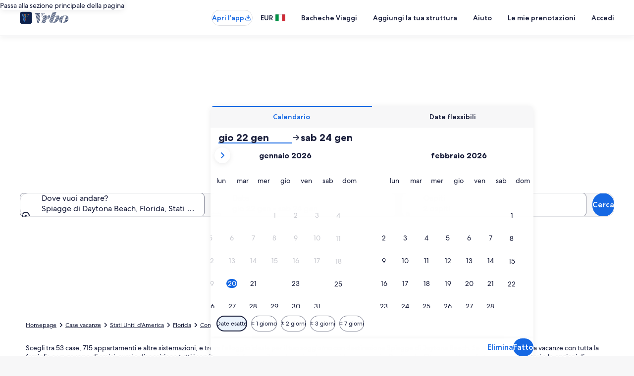

--- FILE ---
content_type: application/javascript
request_url: https://www.vrbo.com/n391QcGwZe/5ye63AbD/7p/uz1QrcfkY38rNNG3Y3/OE1GanRlDQE/b35/zanc8SxwB
body_size: 169209
content:
(function(){if(typeof Array.prototype.entries!=='function'){Object.defineProperty(Array.prototype,'entries',{value:function(){var index=0;const array=this;return {next:function(){if(index<array.length){return {value:[index,array[index++]],done:false};}else{return {done:true};}},[Symbol.iterator]:function(){return this;}};},writable:true,configurable:true});}}());(function(){js();EE8();Dt8();var hL=function(vQ){var Tt=1;var Uz=[];var jw=CI["Math"]["sqrt"](vQ);while(Tt<=jw&&Uz["length"]<6){if(vQ%Tt===0){if(vQ/Tt===Tt){Uz["push"](Tt);}else{Uz["push"](Tt,vQ/Tt);}}Tt=Tt+1;}return Uz;};var H1=function(){return Pz.apply(this,[As,arguments]);};var UQ=function jv(jE,Fz){var PE=jv;do{switch(jE){case t8:{while(vt(zF,xP)){if(pz(nQ[Nz[AQ]],CI[Nz[GE]])&&j9(nQ,QK[Nz[xP]])){if(MK(QK,JP)){J1+=jv(xA,[U1]);}return J1;}if(ZZ(nQ[Nz[AQ]],CI[Nz[GE]])){var lt=rY[QK[nQ[xP]][xP]];var nw=jv(AV,[zF,LL(U1,I9[n2(I9.length,GE)]),lt,nQ[GE]]);J1+=nw;nQ=nQ[xP];zF-=kI(rf,[nw]);}else if(ZZ(QK[nQ][Nz[AQ]],CI[Nz[GE]])){var lt=rY[QK[nQ][xP]];var nw=jv.call(null,AV,[zF,LL(U1,I9[n2(I9.length,GE)]),lt,xP]);J1+=nw;zF-=kI(rf,[nw]);}else{J1+=jv(xA,[U1]);U1+=QK[nQ];--zF;};++nQ;}jE=OX;}break;case YR:{JL=Zt+br+ft*fr;Rm=zv-AQ+Rt*TK+RQ;jE=hR;Mv=ft-br-TK-GE+Rt;hr=Rt+RQ+Zt+TK-br;Wt=zv-TK-RQ+Rt+ft;g9=VP+RQ*GE+TK*Rt;}break;case EV:{jE=GD;A9=br-TK-ft+Rt*zv;QF=Zt-br+zv+ft+Rt;kw=zv+TK*nY*GE*Zt;cP=br-Rt+VP+zv*ft;cw=ft+Zt*AQ+Rt+GE;cm=TK*zv*RQ+nY-Zt;}break;case hR:{Fw=ft-AQ-RQ+TK*Rt;Lm=br*ft*Zt-VP-nY;Gm=AQ*br*Rt-ft-GE;FP=GE+Rt-br-zv+ft;tK=AQ+RQ*Rt-Zt*zv;BK=GE+ft+TK*RQ;jE+=bX;}break;case qf:{W2=Rt*br*GE+RQ-VP;Om=nY*Rt*AQ;jE=bW;G9=TK*Rt+br+zv*fr;Xn=VP-ft+Rt*TK;n1=br*fr*zv+ft-AQ;Oz=GE+ft+Rt*zv-nY;lQ=fr*br+RQ+zv*Rt;c1=ft+Zt*fr*zv-AQ;}break;case pR:{EE=ft*nY*RQ-fr-zv;Ov=RQ*Rt-VP-ft*fr;jE+=MA;KY=ft*RQ+AQ*nY;dZ=Zt*zv*RQ+br*AQ;kZ=Zt*GE*zv*fr*br;}break;case fI:{if(W1(BZ,Sm.length)){do{Vm()[Sm[BZ]]=wt(n2(BZ,zv))?function(){return kI.apply(this,[JD,arguments]);}:function(){var wQ=Sm[BZ];return function(zK,En,M9){var SZ=E2(zK,En,lz);Vm()[wQ]=function(){return SZ;};return SZ;};}();++BZ;}while(W1(BZ,Sm.length));}jE=X8;}break;case Xl:{zn=VP*ft+nY-RQ-br;hw=br*Rt+nY-VP*TK;RZ=br*RQ*TK-Rt-fr;jE=zW;F2=Rt*Zt+ft-zv-TK;Nt=nY*Rt-ft-Zt-zv;ww=ft*VP+br-RQ-GE;}break;case BR:{rK=nY*TK*ft+fr*RQ;Nn=zv*VP-AQ+TK*Rt;Hn=zv*Rt+RQ+Zt;sr=GE+br*Rt+ft+AQ;jE=df;}break;case NI:{kn=nY*Zt-TK+ft*fr;jE-=Bj;HL=VP+fr*zv*Zt-RQ;km=fr*ft-br+RQ+Zt;cF=br+GE+AQ*Rt+Zt;zM=ft+nY*RQ*fr-GE;}break;case rW:{jE=X8;return C5;}break;case NW:{xO=Rt*Zt-GE-fr*zv;jE=MU;BS=fr*AQ*nY*TK-Zt;bG=br*Rt+fr+RQ-zv;MB=br*Rt+VP*GE;rS=AQ+zv*ft*nY*GE;cS=ft*nY+RQ+br*Rt;}break;case YD:{EJ=Zt-fr-br+VP+RQ;NN=RQ+nY-AQ;FJ=GE*zv-br+VP+Zt;jE+=gD;IM=AQ*nY+zv+GE;}break;case Ff:{jE-=q3;vT=Rt*TK-GE+zv*RQ;LO=Rt*TK+RQ+nY*VP;Ck=Rt+AQ-zv+ft;F7=zv*GE*Rt+ft-fr;}break;case BX:{FM=TK*Rt+Zt+fr-br;hC=VP*fr*TK-zv*AQ;Tp=br*ft*zv+RQ+fr;zp=TK*Rt+nY*GE*VP;pk=br+ft*nY*TK-zv;ZS=zv*Rt-nY+TK-ft;jE=nA;}break;case kf:{while(vt(H5,xP)){if(pz(g7[G7[AQ]],CI[G7[GE]])&&j9(g7,Eb[G7[xP]])){if(MK(Eb,nM)){Wp+=jv(xA,[zS]);}return Wp;}if(ZZ(g7[G7[AQ]],CI[G7[GE]])){var S2=CS[Eb[g7[xP]][xP]];var nN=jv(Nd,[LL(zS,I9[n2(I9.length,GE)]),S2,XB,H5,g7[GE]]);Wp+=nN;g7=g7[xP];H5-=kI(zD,[nN]);}else if(ZZ(Eb[g7][G7[AQ]],CI[G7[GE]])){var S2=CS[Eb[g7][xP]];var nN=jv(Nd,[LL(zS,I9[n2(I9.length,GE)]),S2,wt(wt(xP)),H5,xP]);Wp+=nN;H5-=kI(zD,[nN]);}else{Wp+=jv(xA,[zS]);zS+=Eb[g7];--H5;};++g7;}jE+=CV;}break;case Z:{Rp=Rt*RQ-fr*VP*GE;gc=Rt+br+TK*VP+nY;jE+=qj;FC=Zt*Rt-ft+zv-fr;AC=VP*Rt-br*ft;sJ=Zt*Rt-zv-VP-nY;}break;case B3:{vJ=ft*nY*zv+TK-fr;jE+=fH;Tb=Zt+Rt*TK+VP-GE;kT=ft*br*fr+VP*Zt;gO=fr-GE+TK*AQ*ft;jc=TK*ft+Rt+zv*RQ;fb=VP*fr-GE+Rt*zv;}break;case wX:{jE=kf;var Wp=LL([],[]);zS=n2(EM,I9[n2(I9.length,GE)]);}break;case l3:{return Pz(fD,[Bq]);}break;case qA:{LG=ft+AQ+VP+Rt*TK;g5=nY*TK*VP+zv;bC=fr+Rt*TK-br;Gb=GE*zv*Rt-VP+Zt;w0=ft*AQ*VP+Rt+br;fk=GE+Rt*br+ft;VN=ft+zv*TK*RQ-br;jE=Tx;}break;case Rj:{X5=Zt+Rt*TK-br-nY;mb=Rt*TK+AQ-Zt;Dq=Rt*Zt*AQ-VP-ft;BN=Rt*br+VP-Zt-TK;jE+=G;cB=TK*nY*ft-VP+zv;ZB=Zt-AQ+TK*GE*ft;}break;case XI:{d5=AQ+Rt*TK+GE+ft;W6=br+Rt*TK-nY+Zt;ZC=Rt-AQ+br*VP*zv;jE+=Ys;D6=RQ+VP*Rt+nY*GE;}break;case nA:{Jq=fr+Rt*Zt-AQ-br;nJ=zv*Rt+AQ*GE*VP;SJ=ft*AQ*zv-VP*br;qC=Rt*VP+Zt-RQ;dp=VP*nY*AQ*fr+Zt;w6=Zt*TK*RQ+GE-br;jE+=dH;}break;case KR:{Bc=GE*RQ+ft*fr+nY;jE=z3;xN=ft*VP-nY-TK-br;Fb=zv*ft-AQ-nY*Zt;EG=GE-ft+TK*Rt-zv;}break;case Zl:{jG=Rt*RQ-ft-Zt;jE=K3;MS=GE+Rt+zv+ft*TK;rc=fr*RQ+Rt*nY;Xk=GE*Zt+AQ+TK*RQ;wB=Zt*RQ+VP*GE*fr;Oc=RQ-Zt-VP+br+Rt;wp=RQ+VP-TK+Rt-zv;RM=RQ+AQ-TK+Rt;}break;case pf:{qq=VP*fr-br+Rt*TK;M7=br*ft*zv+nY-GE;nC=zv*br+VP*Rt;FN=ft*nY*VP-fr*Zt;Zp=Zt*Rt+br*zv-fr;IB=VP*Rt-GE-fr*AQ;Eq=AQ*GE+fr*Rt-zv;jE=Yl;}break;case dx:{jE=lI;w5=zv+GE+nY*Rt+VP;NO=AQ+nY*br+ft*VP;fG=Zt+br+fr+VP*ft;cO=GE-zv+br+VP*Rt;j5=TK*Rt+nY-zv;}break;case Is:{jE+=Jj;d0=VP*Rt-fr+TK*GE;ES=Rt-nY+Zt*zv;zG=Rt-fr+AQ*VP*ft;QC=zv*br+AQ*ft*fr;Zb=AQ+Zt+fr*ft-zv;Ic=GE-br+RQ*ft*AQ;t6=TK*br*fr+AQ*nY;Bk=br+nY*Rt-ft-RQ;}break;case TV:{gN=fr+VP*ft+Rt;B2=Zt+fr*Rt+VP*nY;jE+=Td;Sb=VP*ft+fr*zv*RQ;tS=Zt*Rt-zv-br*RQ;m7=fr*TK*RQ-Zt+br;AJ=VP*Rt-nY-Zt*fr;}break;case bI:{jE-=d8;cG=Rt*VP-nY+RQ*Zt;Qq=RQ*TK*fr-AQ+Zt;T7=ft*nY*Zt*GE+zv;kG=AQ-br+zv*Rt;}break;case VV:{jE=C;j6=fr*RQ+zv-br+ft;Uk=ft*Zt*GE-fr;DJ=Rt*AQ-ft-Zt;IG=nY*ft-zv+VP-GE;Fk=RQ*Rt-fr+GE+Zt;YG=Zt*nY*zv+fr+AQ;}break;case Ox:{jE=X8;return r0;}break;case nX:{Ak=br*Rt-nY+Zt+VP;sB=AQ*ft*zv-nY*fr;wO=TK+Rt*zv-RQ-VP;Jp=br*GE*Rt-zv+ft;jE+=rU;tO=Rt*TK-zv*fr+GE;}break;case xI:{jE-=vd;cM=fr*RQ+ft*VP*nY;L6=VP*fr+ft*AQ*TK;kN=ft+Rt+TK+AQ*zv;MT=VP+br*ft+fr*nY;}break;case dl:{var Sm=Fz[As];EC(Sm[xP]);jE=fI;var BZ=xP;}break;case tW:{U1=n2(pq,I9[n2(I9.length,GE)]);jE=t8;}break;case Mx:{jE=Kx;Xp=zv*Rt+fr*GE*TK;TG=GE*TK*ft-br-fr;lO=Rt*zv+TK*fr-AQ;KC=VP*RQ*TK-GE-fr;hO=br+VP*TK*RQ-zv;VJ=RQ+Rt*VP+TK;}break;case E:{ZT=Zt-TK-GE+ft*fr;sS=TK+Rt*zv+nY*Zt;jE-=lA;tB=zv+VP*ft-AQ-fr;pB=br*Rt-VP+RQ-Zt;b7=VP+RQ*AQ*ft+zv;c7=VP*Zt*RQ+zv*br;PC=br*Rt*AQ-TK;}break;case pW:{RT=ft*fr+Zt+RQ;A6=RQ*Zt*zv-Rt-ft;H0=nY*Zt*VP+Rt;jE=qW;r5=ft*VP-br*RQ;E7=TK*AQ*zv-GE+Rt;}break;case Tx:{tG=ft*fr*br+zv+Zt;Vk=nY+Rt*TK-Zt-zv;jE=Qx;Ec=RQ*fr+ft*br+VP;Q6=nY+RQ*zv*TK;}break;case tV:{jE=tR;F0=AQ*RQ+ft+TK*Rt;kS=GE*zv+Rt+fr+ft;PN=RQ*zv+fr+Zt+Rt;gT=RQ+br+nY*ft*TK;}break;case NR:{return Wp;}break;case mf:{lC=AQ*nY*ft+Rt+TK;vb=zv*RQ+fr*Rt+GE;pO=TK*br*VP+ft-RQ;jE=pf;XO=TK*Rt+fr*Zt-zv;xT=RQ*Rt-TK-fr;Cq=VP*ft+nY*TK;Q0=br*Rt+Zt+VP+ft;MC=zv*Rt-VP+Zt*TK;}break;case TR:{jE-=nI;DO=AQ*ft*GE*zv;BB=Zt-Rt+nY*zv*ft;MN=Rt*fr+nY*AQ*RQ;OB=Rt*RQ+br*zv-ft;nc=br+TK*Rt-Zt*ft;GN=br*zv+ft*RQ-nY;MG=ft*fr*nY-RQ;Vb=fr*Rt+ft+Zt*nY;}break;case Vx:{vk=Rt+zv*ft-Zt;Ap=GE+TK+RQ*ft+zv;jE-=zD;UN=RQ+br+VP*Rt-fr;nG=Rt*zv-AQ-fr-br;vB=Rt+zv*fr*TK+nY;GS=TK*Rt+VP*zv;Fq=RQ*br+ft*TK*nY;}break;case QI:{Hc=Zt*VP*AQ*br+zv;ET=AQ*VP*zv*nY-fr;kM=br*Zt+VP*Rt+ft;jE=XA;D0=TK*AQ*ft-zv-VP;lk=Zt*RQ*TK-fr-AQ;K6=VP*fr+nY*Rt+ft;H6=br*fr*zv+Rt*VP;z0=TK*nY+fr*ft+VP;}break;case Yl:{g0=RQ*GE*zv*VP+Zt;jM=ft*nY+AQ*Rt;jE+=mx;fT=VP*Rt+Zt*GE*TK;Mq=Rt*br-TK-AQ*VP;QB=RQ*Rt-TK-zv+nY;Gq=VP-fr*Zt+Rt*zv;Xc=Rt*TK-fr-VP*zv;b0=AQ+br*Rt+VP-nY;}break;case qV:{jE-=UV;Rq=TK*RQ-fr-Zt+GE;mT=TK+AQ+nY+ft+RQ;mG=nY+zv*TK-VP;zb=nY*AQ+TK+RQ+GE;}break;case d8:{kp=ft+VP+Rt*br+AQ;jE+=xR;lN=nY+Rt*br-AQ*GE;QT=Rt*fr-br-RQ*nY;Z0=Zt+Rt*fr+nY+zv;GO=br+Rt*fr+RQ+nY;Hp=br*nY*Zt*RQ-ft;nS=RQ*Rt-Zt*br-GE;}break;case Os:{qS=nY*Rt+zv*ft+Zt;KS=br+fr*GE*Zt*RQ;W5=zv*Rt-ft-AQ-RQ;H7=Zt*Rt+GE-zv-br;jE=Mx;CT=ft+Zt*VP*TK-fr;vM=RQ-br+VP*Rt+fr;UT=Rt*br-RQ+fr+AQ;wq=VP*ft+Rt-Zt+fr;}break;case Kj:{Kc=Zt*br*fr*VP;rG=TK*GE*AQ+zv*Rt;E0=nY*Rt*GE+zv*VP;rN=Zt+nY*RQ*zv*AQ;pG=Rt*TK+zv+ft+Zt;jE=MX;ZO=nY*RQ+Rt*TK;}break;case Vs:{pb=VP*zv+Zt*Rt+fr;kk=Rt*br*GE+VP*RQ;jE-=hW;PB=Rt*br-TK+nY+fr;I0=br-GE+zv*ft*AQ;X6=VP*Rt-br-nY*Zt;TO=zv+ft*GE*Zt*fr;YB=VP*Rt-ft-Zt*AQ;}break;case IA:{fq=ft+zv-br+AQ+fr;J5=br*TK-RQ*GE+nY;jE-=CR;X7=Zt*zv+GE+AQ+RQ;Dp=RQ+ft-nY+AQ+br;GB=br*TK+nY+zv*AQ;B0=br*VP+RQ*AQ+TK;}break;case jx:{RO=nY+RQ*VP+AQ*fr;jE=bs;qN=AQ*GE+Rt+zv+VP;KT=Zt*fr+TK*GE*zv;Aq=GE*nY-fr+RQ*TK;UC=AQ*Zt*Rt-VP-RQ;qO=br*GE*AQ*fr*TK;}break;case N3:{jE+=JX;fB=br*Rt-Zt-TK-nY;Ek=ft*RQ+Zt*TK*zv;ZJ=GE*ft+RQ+fr*Rt;J0=TK*RQ*Zt+Rt+VP;}break;case OX:{jE-=Pl;return J1;}break;case z3:{GJ=zv*RQ*VP-nY-AQ;O0=TK+VP+ft*zv+br;wN=zv*ft+TK-Zt+AQ;rO=TK*fr+Zt*Rt-RQ;jE=QI;tT=br+fr-GE+VP*TK;p0=fr*Rt-TK+zv-Zt;Ob=TK*Rt+ft+fr-AQ;}break;case C8:{Rb=Rt*zv+TK-br*VP;J7=RQ*zv+VP*Rt;B7=RQ*fr+Zt*Rt-GE;jE=BR;TC=ft*RQ-zv+Rt;IN=fr*Rt+zv+VP*Zt;}break;case R:{qk=ft+VP*br-nY+zv;P5=VP+AQ*TK*br-nY;WO=ft+VP*nY+TK+RQ;Yp=ft-RQ-AQ+fr*TK;D7=GE+TK*Zt+fr+zv;jE+=qW;sO=TK*RQ-GE+AQ-fr;Yb=br*VP+fr+ft-TK;}break;case L3:{d6=br*Rt+fr*TK;jC=ft*AQ*VP-br-Zt;LC=Rt+RQ*ft+TK;LB=TK*Rt-nY-fr*Zt;V0=RQ+ft+AQ*br*Rt;hB=RQ*Rt-br*TK-GE;wM=Rt*Zt+zv*br+nY;MM=TK+Rt*zv+br*Zt;jE-=GX;}break;case mj:{bk=RQ*VP*AQ*Zt+ft;db=AQ+VP*Rt+RQ-ft;T0=fr*Zt+Rt*br+nY;jE=RR;Mk=nY-zv-ft+Zt*Rt;UG=Rt*VP*GE-Zt-TK;Cc=br*nY*Zt*VP-TK;}break;case wx:{GG=nY+RQ+zv+fr*Rt;jE+=TR;U5=Rt*br-ft-VP+zv;O7=VP*GE*AQ+ft*RQ;vc=Zt+Rt*TK-nY*AQ;}break;case rU:{jE+=LR;fO=Rt+ft*TK-fr;JB=br*fr+VP+ft*TK;t7=Rt*nY*AQ-RQ+br;cp=GE+VP*br*ft-Rt;qc=RQ*fr+AQ+nY*Rt;}break;case GD:{KO=br*RQ+Zt*zv*nY;CO=zv*ft+br*Rt;Zq=RQ*ft-zv-fr+Rt;jE=Z;OJ=nY*zv*Zt*br;f7=nY*ft*fr-RQ*TK;}break;case OD:{QJ=br+ft*RQ-Rt+VP;qb=GE+ft+TK+AQ*Rt;SM=Zt+zv*ft+RQ-GE;zB=nY*VP*TK*GE+ft;jE-=JU;t5=zv*br+ft*TK;VM=RQ*Zt+ft*fr+nY;Jb=ft*RQ-nY-fr+zv;}break;case k3:{bp=RQ*ft*GE+Rt*nY;tM=VP*br*ft-Rt-TK;Y5=Rt+TK-Zt+VP*ft;gp=VP+ft*RQ+AQ-GE;l6=Zt-zv+ft*fr*br;XG=Zt*Rt+br-zv-ft;l0=VP*Rt-AQ-RQ*br;jE=BV;}break;case HR:{jE=tV;W0=VP*zv*br*AQ;J2=ft*br*fr-VP+GE;RB=TK*Zt*fr+AQ*VP;V5=TK+Rt*br-fr;dO=zv*Rt+AQ+ft+VP;JO=AQ*br+Rt+ft+zv;Y7=zv*ft+nY+GE-Zt;Oq=Rt*Zt+fr*zv;}break;case pA:{NJ=GE+nY*fr+Rt*TK;cN=nY*fr+AQ+VP*Rt;jE=OD;JN=Zt*nY*TK*fr-ft;Nk=GE-fr+nY*Rt;I5=Rt+br*ft+zv;}break;case nW:{jE+=vs;r7=TK*VP*zv+RQ*fr;q7=br*Zt+fr*ft*AQ;sb=zv+AQ+fr*VP*RQ;nT=Zt+TK-br+Rt*nY;Op=br*Zt*ft+GE;B5=ft+VP*RQ*Zt+br;}break;case nD:{WB=ft*TK-zv*fr+RQ;wS=Zt+VP*ft+nY-fr;Lp=GE*Zt+ft*VP-AQ;S5=ft*VP+nY-Zt+fr;jE-=J8;jb=zv*VP*Zt-RQ;}break;case FH:{TM=Rt*Zt+RQ-fr-VP;Qk=Rt*fr-TK-br+GE;HN=AQ+nY*Rt;YC=Rt*fr+GE-VP-zv;jS=TK*AQ*zv*nY+GE;JJ=RQ*VP*fr-AQ-nY;jE=wA;}break;case fH:{M0=Rt*TK-VP+AQ*ft;YT=nY+TK*Rt+VP-zv;dC=RQ*ft*nY-TK;RG=nY*VP*zv+AQ*br;cc=zv*nY*TK-AQ-GE;Kk=Rt*Zt+br*nY;jE=ZW;AG=Zt+VP*Rt-TK-nY;Mb=nY*zv+Zt+Rt*GE;}break;case TH:{I6=Zt+br*Rt-ft-VP;ck=Zt+VP+TK+br*Rt;jE+=EI;Xq=AQ+ft*TK+Rt*br;Sc=RQ*zv+Rt*GE*TK;}break;case kX:{RJ=zv*Zt*br-VP*fr;Ac=Zt*AQ*TK-br+VP;lB=fr*Rt+nY*zv-TK;jE+=Td;JG=AQ+Zt*ft*fr-nY;}break;case H8:{d7=AQ+TK+ft+Rt*VP;Up=nY+VP+zv*Rt;Nc=fr*ft*GE*AQ-br;jE=Os;CC=Rt*TK-RQ*zv-Zt;YN=ft+GE+zv*Rt-fr;sq=fr*AQ+VP*RQ*TK;}break;case PV:{jE=X8;if(W1(GT,I7[G7[xP]])){do{Q7()[I7[GT]]=wt(n2(GT,nY))?function(){nM=[];jv.call(this,pV,[I7]);return '';}:function(){var kJ=I7[GT];var MO=Q7()[kJ];return function(xG,lG,mk,mJ,LN){if(ZZ(arguments.length,xP)){return MO;}var mq=jv(Nd,[xG,N0,Cb,mJ,LN]);Q7()[kJ]=function(){return mq;};return mq;};}();++GT;}while(W1(GT,I7[G7[xP]]));}}break;case lA:{rB=TK*Zt*zv-ft+GE;v6=VP-GE+TK*RQ-fr;r6=nY-TK*AQ+Zt*Rt;jE=Is;JM=RQ*zv+AQ+TK*Rt;kB=br*RQ+AQ*zv+GE;P0=Rt*nY-zv+Zt;RN=AQ*Rt-fr*VP+TK;}break;case lW:{HO=fr*br*nY*RQ-VP;s5=RQ+TK*Rt+AQ+GE;c2=nY*ft*fr-Rt+br;m5=GE-br-ft+Rt*zv;Zk=nY+VP*zv*TK-fr;Zc=Rt*VP+Zt-ft*GE;Qc=RQ+ft+TK+Rt*fr;jE+=tU;wJ=ft*Zt+fr*Rt+TK;}break;case ZI:{Vc=GE*ft*RQ+Zt+Rt;jE-=Cs;tk=GE+br*Rt+ft+fr;QO=Rt+RQ*GE*ft-nY;TS=RQ+fr+Rt*nY+AQ;s6=zv*RQ*TK-Zt-GE;q0=Rt*TK-ft-zv+VP;TJ=VP*Rt-zv-ft+Zt;FT=ft*nY*TK-VP-GE;}break;case sx:{jE-=WX;while(W1(HC,g2[Tq[xP]])){nB()[g2[HC]]=wt(n2(HC,GE))?function(){lM=[];jv.call(this,C3,[g2]);return '';}:function(){var KJ=g2[HC];var R0=nB()[KJ];return function(dS,vN,M5,v0,pJ){if(ZZ(arguments.length,xP)){return R0;}var TT=Pz.call(null,As,[dS,vN,M5,mG,wt({})]);nB()[KJ]=function(){return TT;};return TT;};}();++HC;}}break;case JI:{bT=VP*TK-Zt*RQ-zv;EN=ft+GE+Zt+nY;N0=br+VP+GE+nY*fr;jE-=rD;kO=Zt*fr+TK-AQ*RQ;}break;case Cf:{jE+=c3;q5=zv*Rt-AQ-GE+ft;EB=AQ*Rt-ft-Zt*nY;lq=VP-nY*zv+Rt*fr;BC=fr+Zt*Rt+ft-TK;L7=ft*zv+VP*nY*Zt;QN=VP*RQ+Rt*nY+ft;XJ=fr*VP*nY+TK;bq=nY*ft-Zt+RQ*fr;}break;case lI:{pp=Zt*RQ*VP+Rt*br;jE-=BW;cJ=br+fr*TK*Zt+VP;XT=RQ*zv*br-nY+Rt;tN=AQ*RQ*br*fr-Rt;Jk=Rt*TK-AQ*nY*zv;hp=nY+ft*AQ*zv-Zt;}break;case wA:{VO=Rt*fr-nY*br-zv;Sp=VP*br+AQ*TK*ft;SO=GE+RQ*zv*nY*AQ;jE=vf;vS=RQ+br-zv+Rt*Zt;tJ=Rt-AQ+fr*br*TK;KB=TK*Rt-ft+nY-zv;k5=AQ+Rt+fr*Zt*zv;}break;case vf:{dM=RQ*ft-br-TK;zT=RQ+VP*Rt-GE+Zt;hN=RQ*VP+Rt*nY+fr;VG=Rt+TK+ft*VP;jE+=OR;}break;case zW:{fp=VP*ft-GE-zv+AQ;jE-=Ul;zk=VP*ft-RQ-br+TK;Vq=ft+Rt*zv;FO=Rt*VP-GE+nY*br;TB=nY+VP*ft-GE-br;fC=VP+Rt-TK+ft*Zt;}break;case fX:{while(j9(gJ,xP)){lc+=x7[gJ];gJ--;}return lc;}break;case Oj:{pN=Zt+Rt+RQ+fr*zv;mM=nY+TK+ft*br+Zt;jE+=MW;VS=RQ+br+Rt*TK-ft;sG=Zt*Rt+br+RQ;}break;case j3:{vO=RQ*Rt-br-zv-TK;SN=nY+RQ*VP+Rt*TK;jE+=Ax;DT=VP+TK+fr*Rt+br;p5=zv*Rt-VP*fr+br;ZM=AQ*GE*ft*VP;gS=VP*Rt-fr+TK*zv;Wk=RQ*Rt-ft*GE+br;}break;case ZW:{YJ=br*AQ*TK*RQ+Zt;AS=Rt+VP+br*ft;IO=br-fr+Rt*TK-ft;tp=RQ+Zt-VP+ft*zv;jE=Ad;}break;case fx:{jE-=kW;U7=Rt*AQ*br-RQ*Zt;Wq=zv+TK*fr*RQ-GE;BT=RQ*Rt+br-ft+zv;Yq=br*Rt+ft-VP*fr;}break;case vV:{rq=ft+RQ+fr*GE+Zt;jE-=Tj;C0=fr*VP+RQ-nY*Zt;w7=VP+TK-RQ+ft-nY;bS=br*fr+ft+VP-GE;A5=br+TK+RQ*AQ+ft;Kp=ft+br+nY;dJ=Zt*VP-nY+br+RQ;sT=Zt+VP+AQ*TK-nY;}break;case cs:{var zN=Fz[As];Yk.qU=jv(XD,[zN]);while(W1(Yk.qU.length,FW))Yk.qU+=Yk.qU;jE=X8;}break;case OA:{K5=br*fr*ft-Rt+RQ;nk=AQ+nY*VP*br*fr;Z6=fr+GE+ft*RQ*AQ;AT=Zt*Rt+AQ+ft;jE=H8;qG=ft*RQ-br+VP;jN=fr*Rt+RQ-ft;hJ=Zt+VP*ft*AQ*GE;}break;case bs:{mN=Zt+VP+nY+ft*zv;QS=RQ*AQ*ft-VP-fr;k7=br+nY+Zt*Rt-ft;jE-=Ps;Ab=nY+AQ*ft*RQ-TK;LS=Rt*fr-br*GE;n6=RQ+Zt-zv+TK*Rt;}break;case GW:{zC=ft*AQ+br+fr+RQ;Kb=zv*Rt-VP+nY-GE;jE=WW;NM=nY+Rt*zv+TK+RQ;A0=Rt*AQ-fr-RQ*VP;PJ=RQ-AQ-br+Rt+VP;QG=TK+GE+AQ+RQ*fr;}break;case MX:{Dk=ft*br*zv-GE+RQ;pC=VP+fr*br*Zt*zv;jE=dx;l5=fr*nY*ft+VP;z7=nY+Rt+br+ft*zv;}break;case R3:{zv=Zt*nY-br*AQ*GE;VP=GE*zv-AQ+nY;fr=nY+Zt*GE-AQ;TK=Zt-AQ+fr;RQ=GE*Zt+fr+VP-TK;cT=VP*fr*RQ*GE+br;jE=zR;}break;case Xd:{SC=Rt*br-RQ*GE;jE+=Qf;C7=nY*Rt+ft+RQ*fr;Mc=Rt*VP+GE+nY-zv;rT=br*fr*ft;Pb=ft+Rt*VP+fr-TK;x0=br*ft*fr-zv-Zt;JT=zv*Rt-AQ*TK-GE;}break;case Kx:{Hb=RQ*Rt-zv-fr-nY;Cp=VP*Rt-RQ-Zt-zv;NB=zv*Rt-AQ+br-TK;P7=TK*ft*nY-zv*GE;jE-=hV;Ep=ft*TK*fr-Rt*RQ;DB=VP*Rt+Zt*nY*RQ;gq=Rt*TK-nY+Zt*fr;FS=Rt*VP+fr+RQ+ft;}break;case AI:{jE=Ff;Lb=ft*RQ+nY+AQ*br;ST=ft*RQ+AQ+nY*br;rM=ft+zv*TK*AQ-br;hG=Rt-RQ+Zt*zv*GE;D5=ft*br*VP+RQ-Rt;c0=TK*nY*fr-Zt*zv;}break;case RR:{xC=VP*Rt+AQ+fr-GE;Uc=Zt*Rt+GE+nY+ft;jE-=QV;F5=Zt*AQ+GE+Rt*fr;bJ=Rt*fr+Zt+TK*AQ;Qb=Rt*zv-RQ-VP+br;}break;case WD:{mO=nY+RQ*fr*GE*VP;p7=VP*RQ*Zt-AQ+ft;V7=VP*Rt+TK*GE-nY;NS=Zt-AQ+Rt*TK;L0=VP*Rt+zv-ft-br;Ub=AQ*TK+Zt+nY*Rt;jE=wx;PM=nY+AQ*fr*ft+Zt;}break;case WW:{Tc=Zt*TK-nY+GE+AQ;jp=Zt-AQ-TK+RQ*VP;Cb=ft-GE+fr*nY;E6=Zt*Rt+fr+GE+br;jE+=s8;xq=Rt*VP-zv+TK*br;}break;case VI:{HG=zv*Rt-AQ*br-RQ;l7=nY*Zt*ft-GE;VC=fr*br*ft-nY*zv;Z7=TK*AQ*fr*zv+nY;jE=OU;Bb=RQ+zv+Rt*VP+ft;SG=VP*GE-br+fr*Rt;dG=RQ*GE*ft+br*nY;}break;case dR:{return Pz(DA,[lJ]);}break;case vX:{jE=X8;return G0;}break;case zl:{VB=RQ*VP*fr-zv*GE;XC=nY+RQ*TK*VP;OG=zv*Zt+nY+TK*Rt;Bp=AQ*ft*VP+br;jE=d8;UO=Rt*RQ-zv*Zt+ft;}break;case J:{p2=AQ+Zt-nY-GE+TK;j0=Zt*nY+AQ+zv-br;jE=Ud;Hk=fr+VP*br*AQ+GE;gb=nY*GE*RQ+ft;rJ=TK*VP*GE-AQ;W7=GE+Zt*fr+ft+nY;sM=nY-RQ+ft+GE+TK;dk=GE*RQ+fr+ft+nY;}break;case nH:{Nb=GE*Zt*Rt+nY*fr;S0=br*ft*Zt+VP+fr;sC=VP*nY+Rt-Zt-RQ;DM=ft*zv-nY*br+RQ;jq=fr*ft-AQ+nY-br;jE=EA;}break;case Rd:{jE=X8;m6=Rt-Zt+ft*fr*AQ;WC=ft*VP+Zt*nY*fr;v7=Rt*RQ-VP+AQ;}break;case QD:{jE=zs;dN=RQ-nY+Zt*Rt+ft;SB=Zt*GE*Rt-nY;KM=AQ*br*Rt-zv-TK;f0=Zt+Rt+ft*VP;}break;case qR:{Pc=br*ft*Zt+VP+AQ;Ik=Rt*TK+zv+VP+ft;Lq=GE-ft+RQ+Zt*Rt;nO=Rt*VP+TK*br+fr;jE+=AW;DC=Rt+ft*AQ*RQ-TK;HS=Rt*TK-ft+Zt*GE;}break;case b3:{zq=AQ+fr-zv+Rt*VP;xk=ft+Rt*VP+AQ;v5=GE+AQ*br*Rt+TK;jE=FH;Yc=VP*Rt+GE+fr*TK;fS=TK*Rt-GE+zv*VP;dc=fr*br-nY+Rt*zv;}break;case Ns:{WM=GE*fr*Rt+RQ;Lc=fr+VP*Rt-ft;NT=Zt*br+Rt*zv;BO=ft*zv-br+Zt-GE;bc=ft*VP+TK+RQ*br;jE=rs;}break;case l8:{Hq=fr*zv+GE+Rt-TK;jE=Jf;MJ=Zt*RQ*VP+fr-zv;k2=TK+ft*Zt*br;OM=Rt+TK*nY+RQ-AQ;}break;case SD:{V6=VP*Rt+AQ+fr*br;UJ=TK+VP*Rt+zv*fr;AB=AQ*Zt*zv*br+VP;k0=TK*br*RQ+VP-Zt;K0=VP*zv*TK-Zt-ft;jE+=O8;wk=br*Rt-AQ+VP-RQ;TN=GE-fr+TK*RQ*zv;dB=TK-fr+ft*RQ+br;}break;case Fj:{R7=ft*RQ+VP+nY+Rt;Pp=TK-Zt+ft*fr+br;N5=br+Rt*TK+fr-ft;jE-=wx;Tk=GE*Rt*TK-Zt-RQ;qT=RQ*zv*nY-GE+fr;}break;case xf:{jk=TK+ft+AQ+fr*Rt;wT=TK*zv+RQ+VP*Rt;zO=TK*VP*zv-fr-Zt;jE=lV;RS=fr+br*Rt-RQ-zv;Np=RQ-br+Rt*fr+GE;Y6=AQ+Rt*TK*GE+ft;}break;case MD:{OC=Zt*Rt-VP;AO=nY*br*AQ*ft-TK;mp=RQ-VP*br+Rt*TK;CM=VP*Rt+nY-AQ-ft;JS=zv*Rt-fr-Zt-br;jE=Wj;}break;case ks:{var x7=Fz[As];var lc=LL([],[]);var gJ=n2(x7.length,GE);jE+=sV;}break;case Lx:{dq=zv*Rt-GE+RQ-TK;fM=GE*ft+TK*zv*RQ;EO=TK*Rt-ft-VP-Zt;pS=zv*TK*RQ+br;xB=fr*Rt-AQ-TK;jE=TV;OS=zv*ft*br-VP;}break;case DX:{np=RQ*Rt+AQ-ft*VP;n5=fr+TK-nY-br+Rt;Ip=TK*GE*ft-Zt*br;xS=TK*Rt+VP+nY-GE;n0=fr+RQ-TK+zv*Rt;kC=RQ+zv*Rt;jE+=nI;pM=Rt*fr+zv*VP+ft;}break;case Ad:{YS=ft+Rt*fr-Zt-GE;rp=zv+Zt+Rt*fr-TK;KG=RQ+TK+fr*zv*br;PO=Rt*TK-ft+AQ*fr;jE+=DA;j7=Zt-VP+RQ*fr*nY;}break;case zs:{z5=AQ*zv*ft-TK-nY;XS=br*TK+zv*Rt+fr;Rc=ft-fr+Rt*TK+Zt;bb=VP*Rt+fr+AQ+zv;AM=zv+ft+fr+VP*Rt;tb=Rt+zv*fr*TK-GE;RC=GE*TK*Rt-Zt;jE=j3;vp=Zt*Rt-TK+RQ*ft;}break;case LH:{Fp=VP+nY+RQ*TK*zv;S7=Rt*Zt+RQ+zv*fr;bM=br*TK*VP-nY*GE;CJ=TK*fr+nY+Zt*Rt;jE=LU;IC=TK*ft*AQ-zv+nY;gk=Zt+Rt*nY*AQ;Dc=VP+ft*RQ+fr*AQ;}break;case Jf:{sN=zv*Rt-ft+Zt*GE;Gc=br-nY+AQ+ft+Rt;Iq=VP*Zt*GE-nY+Rt;QM=ft-nY*GE+VP+Rt;qp=GE+AQ*Zt*VP*zv;dT=AQ+Rt+ft*GE+Zt;qB=zv*VP*TK+AQ+RQ;jE+=Ef;}break;case XR:{for(var qM=xP;W1(qM,HB.length);++qM){Mp()[HB[qM]]=wt(n2(qM,NN))?function(){return kI.apply(this,[qj,arguments]);}:function(){var hq=HB[qM];return function(lS,GM,G5){var XN=Yk.call(null,wt({}),GM,G5);Mp()[hq]=function(){return XN;};return XN;};}();}jE=X8;}break;case vA:{ON=Zt+Rt*TK-VP-ft;jE=ld;HJ=Rt*fr-VP-RQ+TK;LM=TK+br*zv+Rt*VP;HT=nY-zv-TK+Zt*Rt;WT=RQ*ft*nY+Zt+br;IS=Rt+TK*fr+ft-zv;}break;case Wd:{R5=VP*Rt+nY-zv*fr;Jc=br*Rt+RQ-ft+GE;AN=RQ*AQ*ft+Zt;jE-=ZR;US=br+VP*Zt+zv*Rt;f6=RQ*fr*TK+Zt;Vp=RQ*zv*TK+br*Zt;x6=Rt*fr-ft-RQ-VP;}break;case Cs:{WJ=Zt+zv*Rt-TK*fr;fN=Zt*AQ-GE+TK*ft;jE=RX;nb=VP+GE+fr*Rt+zv;KN=nY-br+Rt*TK+RQ;LT=br+RQ+Zt*Rt+zv;xc=nY-Zt+zv*Rt+RQ;gG=Rt+TK+RQ*Zt*zv;tC=br*RQ+fr*Rt-nY;}break;case RX:{BJ=nY+VP*Rt+ft*AQ;Wb=VP*GE*Zt+nY*Rt;lb=ft+fr*RQ*zv+AQ;jO=RQ*Rt-GE-VP;jE-=mA;hk=TK*ft+GE+zv+br;Db=RQ-Zt+zv*ft*br;cb=br*Zt+nY*TK*ft;}break;case SX:{O2=ft+Rt*VP+nY*TK;rC=ft*GE+Rt*nY+RQ;OO=fr+Rt+TK*RQ*zv;BG=zv*nY+TK*RQ*VP;jE=ZI;wC=AQ*VP*ft+br-Zt;Pk=fr*Rt+nY*ft-TK;}break;case zR:{ft=RQ*AQ+br+fr+nY;CG=VP+zv+br+ft-Zt;xP=+[];hM=TK*br-VP-zv;xb=zv-br+nY+RQ+GE;nq=VP+fr*GE+RQ;jE+=Ps;VT=Zt*zv+GE+AQ;lz=AQ+zv+Zt+br;}break;case O8:{Rk=br+RQ*zv+Zt;JC=br+ft*VP-GE+AQ;Rt=TK*RQ*GE+fr+br;Y0=Rt+RQ*AQ*TK+GE;lT=Rt+AQ-br-TK+ft;gB=ft*GE+Rt;zc=VP*fr*nY*GE-Zt;mS=RQ+fr*TK+br;jE-=zD;}break;case wd:{GC=RQ-GE+fr*Rt+TK;sp=RQ-br+TK*ft;jE=LH;Lk=TK*zv*RQ+VP-nY;Qp=VP*RQ*fr+AQ*Rt;}break;case EA:{f5=br-nY+Zt*ft;PS=br*ft-VP-AQ*zv;jE-=VV;N2=br+VP*Rt+TK+RQ;vq=Rt*TK+Zt+zv+RQ;Ib=Zt+zv+Rt-GE;Uq=fr*Rt+Zt*RQ+ft;vG=br*RQ+Rt*TK-GE;}break;case WV:{Q5=VP-RQ+nY*zv*br;DS=AQ+RQ+fr*br*nY;XB=GE+zv*nY*Zt-ft;jE=O8;T2=ft-RQ+nY*Zt*br;lp=zv*RQ+Zt+AQ+GE;Gk=fr+TK+Zt*RQ;}break;case G8:{jE+=WX;if(W1(Kq,WN.length)){do{var pT=DG(WN,Kq);var bO=DG(E2.qD,BM++);G0+=jv(xA,[Ok(xM(Ok(pT,bO)),CB(pT,bO))]);Kq++;}while(W1(Kq,WN.length));}}break;case qW:{jE-=TR;c5=ft*zv-VP-nY+fr;IT=ft-fr+AQ*Rt;cq=zv*ft+fr-GE-VP;xJ=br+TK*Rt-RQ*GE;U6=br*Rt+RQ+zv-fr;SS=VP+RQ+ft*fr*AQ;OT=TK-ft+RQ*Rt-AQ;Gp=RQ*zv*nY*br+GE;}break;case Rl:{XM=br*Rt+RQ*zv;hS=Rt*VP-AQ+br;bB=RQ+Rt*VP*GE-Zt;hb=fr*ft+nY;HM=Zt-nY*GE+AQ*Rt;Sk=ft*fr*GE+Zt;jE+=nD;}break;case Ps:{vC=AQ-ft+fr+VP*Rt;NC=VP+ft*br*zv+TK;ZG=zv*nY*VP+br*Rt;YO=ft-AQ+RQ*fr*zv;gC=VP*ft+Rt*fr+RQ;jE-=xs;K7=fr*GE*Rt+br-ft;gM=nY+Zt*Rt;}break;case df:{jT=zv*VP*nY*GE;N7=RQ-zv+GE+Zt*ft;jE=cj;wb=Zt*TK*br-RQ;kb=zv+Rt*fr+ft;}break;case s8:{s7=VP*br+Rt*Zt-TK;jE=qA;O5=ft*VP+Zt*nY*AQ;x5=br+Rt*AQ+VP+zv;bN=VP+Rt*br-nY+zv;wG=VP+TK+Zt*Rt-AQ;}break;case WR:{jE=dR;if(j9(zJ,xP)){do{var n7=YM(n2(LL(zJ,FB),I9[n2(I9.length,GE)]),wc.length);var Z5=DG(ZN,zJ);var Fc=DG(wc,n7);lJ+=jv(xA,[Ok(xM(Ok(Z5,Fc)),CB(Z5,Fc))]);zJ--;}while(j9(zJ,xP));}}break;case SW:{hT=RQ-br+AQ*ft*VP;E5=zv*RQ+Rt*GE*Zt;rb=VP*nY*fr*zv-ft;jE-=If;kq=fr+zv-nY+Rt*Zt;mC=RQ*VP+TK*ft+Zt;Sq=VP-RQ+zv*Rt+nY;}break;case nf:{A7=ft*fr+AQ*nY-zv;b5=zv*Rt-nY*RQ*br;qJ=VP*Rt+nY*fr*AQ;jE-=zA;Wc=Zt*RQ*TK*GE+AQ;T5=nY*ft*TK-fr+zv;NG=Rt*zv+Zt+ft+RQ;UM=RQ*ft*GE-fr;X0=zv*RQ+Zt*Rt+AQ;}break;case XA:{WG=GE+RQ*VP*fr-AQ;jE=kX;m0=TK*zv*AQ-ft-Zt;LJ=RQ*VP-br+fr+zv;Pq=Zt*ft-nY-VP*TK;}break;case kH:{mB=Rt*TK-AQ-br+fr;jE-=KI;L5=zv*Rt+VP-nY+GE;rk=TK*fr*VP*AQ+Rt;UB=GE*br+Rt*VP-Zt;IJ=Rt*Zt+ft+fr*nY;fJ=zv+AQ+Rt*TK-ft;}break;case hU:{CN=TK*zv+AQ*ft;PT=fr*Zt*TK-GE+zv;U0=nY+AQ+VP+Zt*Rt;PG=Rt-Zt+ft*VP*GE;jB=nY*TK*RQ+Rt+fr;jE=l8;cC=Rt+Zt+RQ*fr+AQ;Nq=RQ*TK+VP+ft-GE;Xb=Rt-Zt*GE+nY+ft;}break;case KH:{DN=fr*Rt+br*ft+VP;tq=Zt+fr*TK+Rt+GE;jE=U3;R6=VP*Rt-AQ*GE-RQ;jJ=br-VP+Zt*ft+AQ;WS=fr+Rt*TK+zv+br;OVV=nY+Rt*zv-RQ*Zt;}break;case vl:{ljV=Rt*Zt-zv-VP*fr;JAV=br*Rt-AQ+RQ*fr;s3V=TK*Rt+zv*br;S6=Rt*br-zv+RQ-VP;jE=N3;dVV=br*Rt+ft*AQ+fr;ssV=VP+zv*Rt-nY;}break;case QV:{zxV=AQ+zv+TK*nY*fr;jRV=AQ+ft*Zt-VP-TK;qdV=TK+VP*Zt+Rt*zv;jfV=Zt+nY*TK*RQ;UjV=Rt*VP+TK+RQ-nY;lhV=VP-GE+Rt*fr-ft;EVV=Rt*zv+ft+br+TK;jE=O;}break;case gd:{jE+=dj;Og=RQ+ft*AQ*VP-TK;x4=RQ-AQ*zv+Rt*nY;CRV=VP*RQ+br+nY*Rt;LsV=Rt*zv-RQ+GE-ft;BxV=Rt*nY+ft*VP-RQ;YWV=RQ*GE*VP*zv;WdV=RQ*Rt*GE-AQ-ft;}break;case RH:{NhV=RQ*ft+VP+AQ*Rt;phV=fr*Zt*nY*TK+zv;b8V=RQ+nY*TK*ft;b3V=fr-TK+VP*Rt-ft;jhV=fr*br+Rt*TK+GE;YVV=VP*Rt-AQ-TK+ft;jE+=ZH;HWV=Rt*zv+TK*br*VP;FjV=br*RQ+TK*ft-AQ;}break;case U3:{R4=nY*Rt+br-TK*fr;jE+=mA;KVV=br+Zt*ft-zv+AQ;rlV=Rt+TK+AQ*zv*br;rfV=nY*ft*TK-Zt*GE;F4=ft*br*zv*GE-RQ;}break;case bW:{J6=TK*RQ*AQ-fr+br;x8V=TK*Rt-nY-RQ;EWV=ft+fr*Rt+Zt;V4=br+VP*RQ+Rt*AQ;IsV=VP*br*zv*AQ+Rt;jE=HR;pg=nY+RQ*fr+zv*Rt;ng=nY+Rt*fr-GE-ft;}break;case LU:{jE+=LU;mhV=TK+fr*Rt+AQ-RQ;WRV=fr-ft+nY+zv*Rt;sjV=TK*RQ*fr-Rt-AQ;HAV=TK*Rt-ft-br-zv;mjV=VP*Rt-zv*RQ*br;}break;case Yj:{GXV=Zt-br-TK+RQ*Rt;mAV=zv+VP+Rt*fr+br;jE=s8;hfV=TK*zv*fr-br;g6=ft*TK-fr-zv*RQ;}break;case BV:{DAV=RQ+VP*Rt+AQ*br;rAV=ft*AQ*TK-zv+Zt;OxV=fr*ft+GE+nY*Rt;lWV=GE*zv*Rt+TK*Zt;jE=Vx;O3V=br+Rt*zv+RQ*GE;Y8V=Rt-br+TK*VP*Zt;}break;case MU:{JsV=TK*Rt-ft*VP*AQ;sg=zv+Rt*Zt*GE-AQ;gVV=fr*Rt-br-Zt-TK;CjV=fr*AQ*VP*TK+zv;gxV=Zt*Rt+TK+nY*ft;jE+=hj;zjV=ft*TK-fr-RQ+VP;G6=Rt*TK-AQ-ft-nY;}break;case K3:{csV=VP-nY+Rt+Zt-fr;rxV=Rt+nY*AQ;qlV=RQ*VP*TK+fr;jE-=nf;nUV=zv-TK+Zt+Rt+br;}break;case ZX:{dXV=TK*VP*Zt+zv;hXV=Rt*AQ-Zt+zv+nY;ZVV=VP*Rt+br*fr;r4=nY+Rt*VP+br*fr;jE=E;}break;case Es:{cjV=Rt*VP-TK*Zt;p6=Zt*GE*RQ*fr+ft;YAV=RQ*TK*br+nY-fr;gHV=Rt+ft*AQ*fr-RQ;AAV=br*Rt+RQ+ft*AQ;jE=Cs;fWV=fr*Rt+AQ-zv*ft;}break;case C:{k6=VP*nY*fr*Zt+ft;kxV=AQ+Rt*zv-GE-TK;AxV=br-Zt*zv+VP*Rt;wxV=Zt*br*VP+Rt;vlV=ft*br+TK+Zt+Rt;kAV=RQ+ft*VP+fr;zg=ft*VP*nY-RQ-fr;jE=jx;}break;case AV:{var zF=Fz[As];var pq=Fz[rX];var QK=Fz[vD];var nQ=Fz[hA];if(ZZ(typeof QK,Nz[nY])){QK=JP;}jE-=Ls;var J1=LL([],[]);}break;case ld:{dsV=RQ+ft*Zt+zv;Qg=RQ+TK+ft*Zt-GE;sVV=ft*AQ+Rt*VP;ElV=nY*ft*zv-TK-Zt;NsV=Rt*VP+br+RQ*nY;WlV=TK*br+VP*fr+Rt;nxV=TK*Zt+zv*AQ*RQ;jE=P3;nWV=AQ*zv*fr+br+Rt;}break;case cj:{pdV=Rt*AQ+GE+fr+TK;gdV=Zt-Rt+nY+ft*VP;jE=vA;RHV=br+Rt+TK+RQ*fr;hlV=VP+nY*zv*RQ;L8V=nY-VP-AQ+Rt*RQ;O6=Rt+br+RQ*zv;qjV=AQ*Rt*Zt-br;pHV=RQ*br*nY*zv-GE;}break;case Xs:{pRV=fr*Rt-TK-Zt-GE;fjV=Rt*nY+fr-VP+zv;LxV=GE+br*Rt-VP*Zt;jE=BX;MHV=ft*TK-AQ+fr+zv;klV=GE+br*Rt+fr*VP;DHV=nY+RQ*zv*fr-br;}break;case Hs:{KlV=Zt+ft*VP-GE+nY;XVV=br*zv*TK+AQ*RQ;NjV=AQ+zv+VP*ft;jdV=fr-AQ+RQ*nY*TK;jE+=jR;tjV=Rt*nY+VP+Zt*TK;lxV=TK+fr*Rt;}break;case OU:{tfV=RQ*Rt+GE-Zt-fr;GAV=br*Rt+nY*ft+zv;jE-=dI;GHV=ft+TK*fr*RQ;RjV=zv+VP+Rt*Zt+TK;hHV=RQ*ft*AQ-GE+zv;}break;case tR:{A4=VP*nY-RQ+Rt+ft;jE-=VW;NfV=AQ+VP*RQ*zv-fr;qVV=br+VP*AQ*nY*fr;GRV=GE-TK+fr*ft*AQ;UHV=TK*VP+nY+Rt;FdV=GE+VP*TK*br-ft;B4=Rt-nY+fr*TK;}break;case Qx:{QAV=Zt*Rt+GE+ft-TK;j4=fr*Rt-AQ-Zt*nY;t3V=zv*VP*RQ-GE-fr;Fg=Rt*VP-GE+Zt*AQ;jE=C8;}break;case lV:{HUV=TK-ft+fr*Rt*GE;H8V=Zt+ft*VP*AQ-zv;jjV=Zt*Rt+VP+ft*GE;PAV=GE+RQ*nY+VP*Rt;Z8V=Rt*zv-fr+TK;jE-=SX;z8V=Rt*fr-br*GE-ft;}break;case Nd:{jE+=OU;var EM=Fz[As];var Eb=Fz[rX];var zHV=Fz[vD];var H5=Fz[hA];var g7=Fz[ND];if(ZZ(typeof Eb,G7[nY])){Eb=nM;}}break;case NH:{PWV=ft+fr+nY+Rt*TK;jE=jl;YHV=Zt*nY*RQ*br+fr;vHV=Zt+zv*TK*RQ+GE;R3V=br-VP*nY+TK*Rt;SWV=TK*Rt-br-Zt-VP;zXV=Rt+nY-AQ+Zt+TK;qg=br*Zt+Rt+fr-RQ;R8V=RQ+fr+AQ+Rt*GE;}break;case V8:{XXV=zv*GE*fr-nY*br;ZAV=nY*br*AQ+TK-fr;FWV=TK-zv-VP+br*RQ;C3V=TK+VP+br+ft+AQ;Jg=br+nY*RQ-zv+ft;jE=IA;kg=Zt+br+ft+zv;lAV=RQ*nY+fr-br*GE;}break;case Ud:{SVV=zv+nY+VP*br-GE;DhV=AQ*TK+br+nY*GE;r8V=RQ*AQ-fr+br+Zt;zfV=br*RQ-VP+zv;jE+=TU;p3V=fr+Zt+AQ+TK;njV=VP*RQ-Zt-ft-zv;}break;case P3:{XHV=AQ*Zt*VP+TK+Rt;TfV=ft*zv-br*RQ-GE;lfV=nY*ft*AQ-zv*GE;LAV=nY-RQ+GE+fr*ft;xWV=nY+GE+ft*fr-VP;RVV=ft*zv+RQ-Zt*TK;jE-=ZA;}break;case Hx:{rVV=zv+ft*TK-GE-fr;Hg=fr-nY-RQ+ft*TK;Q3V=Rt*TK+GE-zv-Zt;IlV=zv*nY*ft+Rt*AQ;J8V=br+Zt*Rt+ft*zv;JhV=Rt*fr+RQ*br*VP;BAV=zv*Rt-br+Zt+nY;jE-=TW;}break;case rs:{sAV=fr*br*RQ-VP;clV=TK*Zt*AQ*VP-GE;TxV=zv*ft+AQ+Zt+fr;jE+=DX;GjV=RQ*TK+nY*fr*VP;NlV=Rt*AQ+Zt+nY*RQ;GdV=TK+ft*br-Zt+Rt;ORV=AQ*Zt*ft+TK+RQ;mfV=VP*ft-AQ-RQ+Rt;}break;case wR:{jE-=mA;q6=VP-GE+zv+Rt*fr;D8V=RQ*VP+zv+Rt*fr;cWV=GE+nY+RQ*ft-AQ;xVV=TK*nY*ft+Rt-Zt;zdV=ft*GE*nY*Zt;EXV=TK+VP+zv*ft+Rt;c8V=VP+RQ-TK+Rt*zv;}break;case jl:{jE=YR;kdV=Rt*Zt-nY+GE-RQ;SfV=Rt*fr-TK*zv+RQ;pWV=ft+TK+Rt*Zt+VP;P6=Rt*RQ-fr-zv*nY;rsV=Rt*RQ+TK*GE-ft;}break;case O:{ZlV=VP*Rt+zv-TK-AQ;TXV=br+VP*Rt-ft*Zt;DxV=br*AQ*GE-nY+Rt;MjV=RQ+br*AQ+TK*ft;VVV=RQ*Zt*zv+GE-fr;SjV=ft+Rt*br+Zt-TK;jE=ZX;}break;case Wj:{jE-=Bl;dRV=Rt-br+AQ*ft*RQ;gXV=AQ+fr*Rt+br+zv;fsV=Zt-zv+VP*Rt-TK;QhV=ft*nY*br+AQ*Zt;LRV=TK*fr*VP-RQ-zv;XxV=fr*Rt+GE-ft+zv;}break;case OW:{jE=l3;for(var ZfV=n2(dHV.length,GE);j9(ZfV,xP);ZfV--){var hVV=YM(n2(LL(ZfV,N4),I9[n2(I9.length,GE)]),WXV.length);var MfV=DG(dHV,ZfV);var BhV=DG(WXV,hVV);Bq+=jv(xA,[Ok(CB(xM(MfV),xM(BhV)),CB(MfV,BhV))]);}}break;case XD:{jE=Ox;var fHV=Fz[As];var r0=LL([],[]);var wHV=n2(fHV.length,GE);if(j9(wHV,xP)){do{r0+=fHV[wHV];wHV--;}while(j9(wHV,xP));}}break;case hd:{GE=+ ! ![];AQ=GE+GE;nY=GE+AQ;Zt=AQ*GE+nY;jE=R3;br=nY+GE;}break;case zD:{var hWV=Fz[As];var FB=Fz[rX];var c4=Fz[vD];var wc=OAV[PJ];var lJ=LL([],[]);var ZN=OAV[c4];var zJ=n2(ZN.length,GE);jE+=Sf;}break;case gV:{var wXV=Fz[As];var N4=Fz[rX];var mWV=Fz[vD];var WXV=z4[W7];var Bq=LL([],[]);var dHV=z4[mWV];jE+=xR;}break;case OR:{var NxV=Fz[As];var C5=LL([],[]);var ZXV=n2(NxV.length,GE);jE=rW;if(j9(ZXV,xP)){do{C5+=NxV[ZXV];ZXV--;}while(j9(ZXV,xP));}}break;case Wx:{rY=[[pjV(lz),pjV(nY),AQ,IM,pjV(TK),EJ,pjV(xb),EJ,pjV(kO),j0,pjV(FJ),bT,pjV(TK),zv,br,pjV(hM),zv],[],[],[],[],[],[RQ,pjV(N0),hM,br,pjV(VP),RQ,fr,pjV(GE)],[],[],[],[bT,TK,pjV(RQ),NN,nY,pjV(AQ)],[],[pjV(RQ),NN,nY],[pjV(Zt),fr,pjV(lz),Zt,pjV(nY)],[FWV,xb,pjV(NN),EJ,pjV(xb)],[],[],[xb,pjV(EJ),pjV(fr),AQ],[kg,pjV(xb),TK,fr],[],[pjV(br),TK,fr]];jE+=hR;}break;case xA:{var c6=Fz[As];if(WjV(c6,WH)){return CI[DjV[AQ]][DjV[GE]](c6);}else{c6-=Dl;return CI[DjV[AQ]][DjV[GE]][DjV[xP]](null,[LL(Gg(c6,RQ),rd),LL(YM(c6,L),fU)]);}jE=X8;}break;case dd:{return [[nY,Zt,pjV(TK)],[fr,pjV(AQ),pjV(IM)]];}break;case DH:{I9.push(JC);EC=function(b6){return jv.apply(this,[Bs,arguments]);};Pz(Wx,[Y0,ZAV,wt(GE)]);jE=X8;I9.pop();}break;case vW:{var HB=Fz[As];Kg(HB[xP]);jE=XR;}break;case g3:{jE=X8;I9.push(lT);Kg=function(bjV){return jv.apply(this,[cs,arguments]);};Yk(EJ,gB,zc);I9.pop();}break;case Bs:{var VUV=Fz[As];E2.qD=jv(OR,[VUV]);while(W1(E2.qD.length,Ex))E2.qD+=E2.qD;jE+=Yl;}break;case tD:{var RXV=Fz[As];E2=function(TWV,HsV,xhV){return jv.apply(this,[Dx,arguments]);};jE=X8;return EC(RXV);}break;case Ms:{var WN=WAV[E4];var Kq=xP;jE=G8;}break;case zx:{jE+=Q;I9.push(Kb);YdV=function(jxV){return jv.apply(this,[ZR,arguments]);};QdV.apply(null,[AQ,NM,A0]);I9.pop();}break;case gs:{jE=X8;lM=[pjV(xb),TK,pjV(RQ),NN,nY,GE,pjV(Zt),nY,pjV(EJ),pjV(IM),IM,pjV(nY),pjV(NN),lz,pjV(Zt),GE,pjV(xb),XXV,pjV(xb),AQ,VP,pjV(AQ),Zt,pjV(zv),pjV(FWV),dJ,pjV(hM),AQ,NN,br,[nY],pjV(p2),fr,[zv],pjV(Zt),pjV(AQ),pjV(VP),bT,pjV(bT),EJ,zv,pjV(zv),[Zt],pjV(Dp),CG,pjV(TK),xP,pjV(njV),ZAV,pjV(fr),xb,pjV(bT),lz,xP,pjV(IM),TK,Zt,pjV(br),nY,pjV(Dp),J5,kO,pjV(kO),RQ,pjV(T2),lp,GE,Zt,pjV(DS),Gk,pjV(Gk),[VP],pjV(nY),pjV(Zt),pjV(mS),qk,TK,zv,pjV(VP),pjV(P5),[VP],TK,pjV(FJ),pjV(qk),Rk,pjV(TK),pjV(rJ),DS,Zt,pjV(TK),pjV(NN),pjV(qk),X7,hM,[xP],pjV(lAV),kO,p2,pjV(VP),pjV(W7),xP,AQ,xb,pjV(AQ),[zv],br,pjV(br),kO,pjV(VP),pjV(GE),nY,AQ,pjV(GE),pjV(lz),FJ,GE,zv,VP,pjV(kO),pjV(zv),Zt,RQ,pjV(rq),r8V,pjV(Zt),ZAV,j0,kO,pjV(dJ),pjV(lAV),qk,fr,pjV(WO),r8V,pjV(Zt),pjV(AQ),mS,pjV(Yp),Zt,rJ,pjV(XB),pjV(GE),pjV(TK),pjV(GE),r8V,pjV(Zt),TK,SVV,pjV(NN),p2,nY,pjV(NN),pjV(GE),pjV(D7),p3V,AQ,kg,xP,pjV(xb),nq,pjV(sO),Zt,pjV(fr),Zt,pjV(AQ),bT,XXV,EJ,xP,GE,Zt,pjV(DS),W7,pjV(AQ),NN,xP,pjV(WO),Gk,pjV(Gk),W7,TK,pjV(NN),lz,xP,pjV(T2),Gk,lz,pjV(T2),Gk,pjV(Gk),rJ,bT,pjV(zv),pjV(NN),xb,[nY],pjV(lz),pjV(nY),TK,pjV(AQ),NN,AQ,pjV(EJ),RQ,pjV(RQ),pjV(zv),zv,nY,pjV(nY),NN,Zt,pjV(p3V),Zt,pjV(zv),EJ,pjV(zv),pjV(AQ),X7,nY,NN,pjV(Yb),X7,Zt,pjV(nY),kO,pjV(kO),Rq,pjV(mT),GE,zv,VP,pjV(kO),pjV(EJ),hM,br,pjV(VP),IM,GE,pjV(kO),p2,nY,bT,xP,pjV(njV),sT,Zt,GE,nY,pjV(sT),bT,EJ,GE,[GE],pjV(AQ),bT,pjV(TK),xP,pjV(p3V),bT,EJ,GE,[GE],pjV(FWV),J5,RQ,GE,pjV(bT),fr,pjV(AQ),pjV(p2),fr,pjV(VT),j0,EJ,pjV(Zt),zv,Zt,pjV(TK),pjV(NN),kO,[nY],pjV(nq),kO,pjV(br),lz,pjV(br),pjV(Dp),SVV,pjV(EJ),GE,RQ,pjV(zv),pjV(GE),pjV(bT),zv,pjV(nY),pjV(br),pjV(fr),Zt,pjV(AQ),p2,pjV(GE),pjV(NN),pjV(AQ),kO,Zt,Zt,pjV(IM),EJ,AQ,pjV(FWV),kO,NN,pjV(br),pjV(NN),AQ,AQ,[Zt],pjV(lAV),xb,kO,pjV(br),nY,pjV(Zt),GE,pjV(Zt),GE,lz,EJ,br,pjV(EJ),pjV(fr),AQ,pjV(IM),nq,nY,pjV(zv),pjV(fr),EJ,pjV(CG),fq,pjV(GE),fr,pjV(kO),VP,Zt,pjV(TK),EJ,pjV(IM),bT,pjV(dJ),dJ,xP,pjV(AQ),pjV(TK),pjV(zv),kO,pjV(GE),pjV(bT),rq,pjV(GE),kO,pjV(mG),pjV(fr),xb,pjV(RQ),GE,zb,pjV(DhV),nY,pjV(IM),nY,Zt,Zt,pjV(zv),pjV(NN),[xP],VP,pjV(fr),p2];}break;case C3:{jE+=mA;var g2=Fz[As];var HC=xP;}break;case FX:{jE=X8;z6=[pjV(mS),pjV(NN),lz,Kp,xP,pjV(VP),Zt,pjV(zv),pjV(qk),w7,sT,xb,AQ,pjV(p2),pjV(QG),X7,sT,TK,pjV(IM),pjV(mG),Jg,Zt,pjV(br),TK,pjV(IM),AQ,Zt,Zt,pjV(zfV),DhV,TK,pjV(zv),EJ,pjV(p2),WO,pjV(Hk),GE,VP,pjV(bT),GE,pjV(fr),Zt,TK,pjV(VP),pjV(bT),xb,pjV(RQ),GE,pjV(nY),kO,pjV(IM),AQ,pjV(NN),GE,zv,GE,pjV(kO),xb,AQ,Tc,xP,pjV(nY),nY,pjV(Q5),qk,kO,pjV(br),pjV(AQ),pjV(xb),AQ,xb,pjV(NN),Zt,pjV(zv),pjV(Hk),Rk,pjV(EJ),br,bT,pjV(AQ),pjV(FJ),pjV(AQ),kO,pjV(NN),fr,pjV(GE),pjV(lp),Yp,pjV(fr),j0,pjV(fr),pjV(qk),GE,zv,VP,pjV(kO),pjV(j0),FWV,pjV(NN),GE,Zt,pjV(zv),xb,pjV(CG),fq,pjV(NN),GE,pjV(Zt),zv,pjV(RQ),FWV,xb,pjV(NN),EJ,pjV(xb),pjV(EJ),pjV(TK),kO,VP,pjV(Zt),pjV(AQ),xb,lz,pjV(XB),TK,pjV(EJ),AQ,AQ,RQ,GE,pjV(bT),EJ,pjV(FWV),FWV,pjV(nY),Zt,pjV(Zt),pjV(p2),p2,pjV(nY),pjV(sM),DhV,EJ,pjV(RQ),VP,pjV(zv),EJ,pjV(ZAV),Rq,pjV(bT),kO,pjV(p2),pjV(C0),pjV(IM),p2,pjV(ZAV),qk,kO,pjV(VP),pjV(zv),TK,pjV(EJ),IM,pjV(rq),TK,fq,pjV(TK),pjV(B0),pjV(p2),FJ,GE,pjV(xb),VT,N0,pjV(nY),pjV(A5),lz,pjV(AQ),AQ,nY,pjV(hM),FJ,VP,AQ,pjV(RQ),xP,RQ,pjV(RQ),xP,pjV(FJ),zfV,fr,zv,pjV(DhV),bT,pjV(EJ),pjV(br),kO,pjV(bT),pjV(lAV),zfV,pjV(zv),VP,pjV(VP),TK,fr,[xP],GE,GE,GE,GE,GE,GE,GE,GE,GE,GE,GE,GE,zv,[xP],GE,GE,GE,GE,GE,GE,GE,GE,GE,GE,GE,GE,pjV(jp),GE,GE,GE,GE,GE,GE,GE,GE,GE,pjV(IM),br,IM,pjV(lz),pjV(nY),Zt,Zt,pjV(mG),Zt,pjV(nY),N0,nY,pjV(AQ),pjV(qk),X7,pjV(p2),AQ,pjV(VT),rq,kO,pjV(br),lz,pjV(lz),EJ,zv,fr,pjV(AQ),pjV(VP),bT,pjV(AQ),pjV(TK),pjV(fr),pjV(FWV),bT,pjV(zv),w7,pjV(VP),fr,pjV(nY),pjV(AQ),GE,p2,fr,pjV(GE),pjV(bT),EJ,pjV(ZAV),lz,pjV(Zt),FJ,pjV(p2),pjV(VP),xb,kO,pjV(p2),pjV(p3V),kO,IM,AQ,pjV(TK),VP,pjV(lz),pjV(nY),TK,pjV(AQ),NN,pjV(lAV),xb,VP,nY,pjV(GE),nY,pjV(xb),xb,zv,pjV(VT),ft,pjV(Zt),nY,pjV(xb),fr,pjV(AQ),IM,GE,pjV(NN),br,pjV(p2),kO,pjV(bT),pjV(IM),bT,pjV(lAV),hM,br,pjV(VP),RQ,fr,pjV(GE),VP,pjV(VP),GE,pjV(kO),xb,AQ,pjV(lAV),N0,AQ,xP,AQ,zv,pjV(zv),EJ,pjV(nY),pjV(AQ),pjV(VP),bT,pjV(bT),EJ,pjV(AQ),bT,Hk,pjV(bS),zv,GE,zv,VP,pjV(kO),pjV(VP),njV,NN,pjV(EJ),nY,pjV(sM),xP,p2,pjV(TK),ft,bT,pjV(bT),pjV(AQ),xb,pjV(TK),Zt,pjV(NN),EJ,pjV(p2),TK,nY,pjV(Zt),pjV(p2),EJ,pjV(NN),AQ,xP,SVV,NN,pjV(bT),EJ,pjV(xb),kO,pjV(Zt),nY,AQ,pjV(kO),xb,pjV(FJ),bT,pjV(TK),pjV(zv),nY,AQ,xP,AQ,NN,br,pjV(Zt),pjV(sT),ft,pjV(AQ),pjV(TK),Zt,pjV(zv),pjV(kO),EJ,fr,pjV(kO),xb,pjV(NN),pjV(AQ),bT];}break;case Dx:{var I3V=Fz[As];var E4=Fz[rX];var Eg=Fz[vD];jE-=Ix;var G0=LL([],[]);var BM=YM(n2(I3V,I9[n2(I9.length,GE)]),N0);}break;case pV:{var I7=Fz[As];var GT=xP;jE-=Qd;}break;case ZR:{var BWV=Fz[As];QdV.x3=jv(ks,[BWV]);while(W1(QdV.x3.length,nx))QdV.x3+=QdV.x3;jE=X8;}break;case fD:{jE+=Fx;return [pjV(bT),kO,pjV(br),pjV(kO),xb,pjV(EJ),pjV(br),pjV(AQ),bT,pjV(lAV),hM,br,pjV(VP),hM,pjV(NN),pjV(GE),pjV(TK),pjV(p3V),r8V,xP,EJ,pjV(IM),bT,TK,pjV(nY),pjV(br),TK,fr,pjV(ZAV),p2,pjV(NN),GE,pjV(hM),N0,pjV(fr),Zt,fr,pjV(dJ),dJ,pjV(bT),fr,pjV(AQ),pjV(EJ),pjV(bT),EJ,pjV(Zt),fr,pjV(fr),j0,pjV(hM),NN,VP,pjV(TK),br,NN,pjV(ft),ft,Zt,pjV(lAV),XXV,pjV(xb),AQ,VP,pjV(AQ),bT,pjV(C0),C0,pjV(bT),VP,pjV(TK),DhV,[xP],xP,xP,pjV(AQ),bT,pjV(CG),dJ,pjV(br),pjV(bT),TK,Zt,pjV(RQ),fr,pjV(GE),xP,GE,AQ,xP,pjV(IM),pjV(GE),pjV(AQ),bT,pjV(fq),J5,pjV(br),nY,VP,pjV(zv),IM,xP,pjV(kg),X7,pjV(nY),VP,pjV(br),pjV(IM),EJ,pjV(Dp),J5,kO,pjV(kO),br,pjV(Zt),AQ,pjV(lz),pjV(nY),pjV(GB),B0,TK,GE,pjV(Zt),pjV(nY),nq,pjV(EN),r8V,pjV(sM),zfV,TK,AQ,pjV(p2),pjV(TK),lz,Zt,RQ,pjV(nY),pjV(bT),kO,pjV(xb),Zt,pjV(njV),dJ,pjV(hM),AQ,NN,br,pjV(NN),fr,pjV(GE),pjV(GE),pjV(FWV),J5,Zt,pjV(TK),pjV(GE),VP,pjV(zv),pjV(fr),pjV(fr),AQ,IM,pjV(FJ),Zt,pjV(zv),EJ,pjV(zv),pjV(AQ),pjV(GE),[xP],[xP],pjV(IM),pjV(Zt),FJ,pjV(p2),GE,xb,pjV(EJ),pjV(fr),AQ,VP,AQ,Zt,pjV(NN),fr,pjV(GE),NN,pjV(bT),EJ,pjV(xb),kO,pjV(Zt),nY,pjV(Q5),Q5,pjV(EJ),IM,AQ,pjV(TK),VP,pjV(DS),XB,RQ,pjV(T2),lp,GE,Zt,pjV(DS),Gk,EJ,pjV(lp),Rk,pjV(EJ),VP,pjV(Zt),pjV(AQ),xb,VT,pjV(p2),pjV(NN),EJ,pjV(nY),xP,Zt,IM,pjV(TK),EJ,pjV(xb),EJ,pjV(kO),fr,xb,pjV(hM),NN,TK,pjV(j0),kO,pjV(bT),NN,pjV(IM),j0,zv,pjV(TK),N0,AQ,nY,pjV(lz),xb,pjV(GE),pjV(IM),pjV(NN),GE,pjV(nY),IM,NN,pjV(p2),lz,pjV(VP),pjV(VP),TK,fr,pjV(zfV),FWV,pjV(NN),GE,kO,pjV(GE),xP,pjV(Zt),pjV(GE),nY,pjV(p2),pjV(AQ),NN,pjV(DhV),ft,pjV(Zt),nY,pjV(xb),fr,pjV(AQ)];}break;case qj:{jE=X8;JP=[CG,xP,pjV(br),pjV(zv),pjV(hM),xb,nq,pjV(VT),lz,bT,GE,pjV(Zt),pjV(EN),N0,pjV(br),kO,GE,pjV(nY),pjV(EJ),pjV(hM),NN,TK,pjV(FJ),IM,Zt,pjV(zv),EJ,pjV(zv),pjV(AQ),AQ,pjV(lz),xP,AQ,IM,xP,p2,pjV(NN),zv,[j0],pjV(Hk),gb,pjV(nY),pjV(AQ),GE,p2,pjV(Hk),rJ,pjV(IM),TK,Zt,pjV(br),nY,TK,Zt,pjV(W7),sM,[RQ],zv,pjV(dk),SVV,fr,pjV(AQ),pjV(TK),pjV(br),IM,AQ,pjV(GE),fr,pjV(p2),pjV(DhV),r8V,pjV(sM),zfV,TK,AQ,pjV(p2),[EJ],TK,pjV(RQ),j0,pjV(GE),pjV(Zt),pjV(TK),nY,nY,xP,[EJ],IM,ft,[xb],pjV(p3V),njV,pjV(TK),[j0],pjV(kO),kO,pjV(NN),fr,pjV(GE),pjV(SVV),[lz],pjV(EJ),p2,br,pjV(p2),TK,pjV(EJ),pjV(GE),zv,br,GE,pjV(fr),pjV(EJ),p2,pjV(VP),zv,NN,pjV(fr),pjV(TK),IM,xP,xP,nq,[xP],bT,pjV(zv),pjV(NN),Zt,RQ,pjV(nY),pjV(bT),kO,pjV(xb),Zt,pjV(njV),[lz],NN,pjV(xb),EJ,fr,pjV(bT),pjV(GE),pjV(RQ),xb,pjV(bT),lz,xP,br,pjV(VP),nY,pjV(IM),p2,xP,pjV(br),pjV(rq),pjV(IM),bT,pjV(C0),w7,fr,pjV(bT),EJ,br,pjV(hM),NN,pjV(nY),kO,pjV(kO),pjV(GE),AQ,br,nY,[fr],pjV(bS),EJ,[IM],[fr],pjV(A5),bT,[IM],pjV(TK),kO,pjV(br),pjV(Kp),njV,pjV(p2),pjV(nY),j0,pjV(p3V),kO,pjV(NN),Zt,pjV(SVV),dJ,pjV(VP),AQ,pjV(EJ),IM,xP,pjV(RQ),fr,pjV(GE),pjV(sT),kO,IM,AQ,pjV(TK),VP,bT,pjV(nY),br,xP,pjV(sM),njV,pjV(TK),pjV(AQ),AQ,Zt,pjV(w7),EN,pjV(br),pjV(nY),pjV(NN),kO,pjV(bT),pjV(GE),pjV(xb),TK,[p2],pjV(bS),lz,pjV(zv),pjV(nY),br,pjV(FJ),p2,GE,pjV(NN),pjV(VP),IM,xP,pjV(lz),fr,pjV(AQ),w7,Zt,GE,pjV(kO),NN,xP,pjV(nq),XXV,pjV(TK),pjV(AQ),xP,pjV(AQ),EJ,j0,pjV(bT),pjV(FJ),XXV,pjV(xb),AQ,AQ,W7,GE,pjV(EJ),pjV(SVV),pjV(lz),pjV(nY),pjV(ZAV),Zt,RQ,[RQ],bT,pjV(sM),FWV,pjV(nY),Zt,pjV(Zt),Zt,Zt,pjV(TK),pjV(NN),pjV(p3V),r8V,GE,[xb],pjV(C3V),Jg,Zt,pjV(VP),TK,pjV(fr),j0,pjV(fr),xP,nq,[xP],VP,pjV(AQ),pjV(IM),EJ,lz];}break;case KW:{jE+=ks;return [[EJ,pjV(Zt),pjV(br),RQ,xP,pjV(RQ),fr,pjV(GE)],[pjV(RQ),fr,pjV(GE)],[],[pjV(NN),fr,pjV(GE)],[],[VP,pjV(VP),TK,fr],[],[zv,pjV(TK),bT],[zC,pjV(hM),NN]];}break;case Fs:{jE-=GD;return [NN,br,pjV(VP),pjV(zv),pjV(EJ),pjV(GE),xb,pjV(lz),AQ,pjV(EJ),TK,pjV(RQ),GE,EJ,pjV(EJ),EJ,GE,pjV(GE),pjV(br),AQ,nY,NN,pjV(XXV),N0,pjV(GE),pjV(IM),lz,pjV(Zt),pjV(VP),pjV(Zt),pjV(EN),pjV(GE),mG,pjV(RQ),pjV(nY),pjV(TK),pjV(IM),ft,pjV(RQ),nY,fr,pjV(EJ),pjV(XXV),kg,xP,pjV(xb),nq,GE,GE,[xP],pjV(hM),FWV,pjV(nY),GE,pjV(NN),EJ,AQ,Zt,AQ,[GE],nY,xP,XXV,EJ,xP,GE,Zt,pjV(DS),W7,p2,pjV(GE),VP,pjV(xb),EJ,AQ,pjV(DS),sO,pjV(zv),pjV(RQ),GE,GE,[xP],pjV(GE),pjV(mS),Rk,nY,pjV(Q5),lp,zv,pjV(TK),xP,pjV(WO),DS,pjV(Zt),pjV(Rk),Rk,pjV(EJ),VP,pjV(Zt),pjV(AQ),xb,Zt,pjV(nY),pjV(AQ),VP,pjV(nq),ft,pjV(Zt),GE,pjV(lAV),FWV,pjV(nY),Zt,pjV(Zt),pjV(p2),p2,pjV(nY),pjV(p2),lz,zv,pjV(zv),TK,pjV(Zt),p2,pjV(VP),pjV(IM),pjV(p3V),pjV(Zt),GE,zb,pjV(EJ),kO,pjV(AQ),p2,nY,pjV(IM),GE,EJ,pjV(RQ),pjV(NN),pjV(nY),p2,pjV(GE),pjV(VP),nY,TK,pjV(Zt),pjV(GE),pjV(bT),GE,NN,pjV(p2),RQ,pjV(kO),pjV(EJ),hM,pjV(VT),hM,EJ,pjV(Zt),pjV(EJ),VP,AQ,zv,pjV(xb),pjV(sT),C0,pjV(bT),VP,Hk,pjV(Gk),VP,GE,pjV(AQ),p2,pjV(NN),GE,pjV(FJ),pjV(nY),pjV(TK),pjV(fr),fq,pjV(AQ),nY,pjV(GE),pjV(GE),pjV(TK),TK,fr,NN,pjV(FJ),Zt,Zt,RQ,xP,xb,AQ,pjV(nY),Zt,pjV(Zt),pjV(FJ),xP,TK,pjV(nY),pjV(br),TK,fr,pjV(fq),J5,br,pjV(AQ),GE,p2,pjV(TK),pjV(r8V),pjV(VP),pjV(zv),NN,pjV(AQ),pjV(fq),dk,pjV(GE),pjV(Zt),pjV(AQ),pjV(p2),kO,pjV(NN),fr,pjV(GE),Zt,AQ,Zt,pjV(GE),pjV(lAV),w7,pjV(TK),pjV(NN),pjV(GE),pjV(GE),AQ,[GE],pjV(GE),NN,VP,pjV(TK),TK,VP,xP,EJ,pjV(NN),lz,GE,pjV(J5),RQ,kO,pjV(NN),TK,pjV(kg),C0,pjV(zv),EJ,AQ,pjV(p2),xb,pjV(zv),GE,bT,pjV(kO),VP,nY,pjV(AQ),pjV(IM),EJ,pjV(br),pjV(EJ),p2,pjV(VP),pjV(zv),pjV(GE),pjV(p2),lz,pjV(VP),pjV(fr),pjV(GE),ZAV,pjV(TK),pjV(xb),TK,pjV(RQ),NN,nY,EJ,pjV(VP),pjV(lz),pjV(nY),Zt,Zt];}break;}}while(jE!=X8);};var dUV=function(DXV){var AjV=['text','search','url','email','tel','number'];DXV=DXV["toLowerCase"]();if(AjV["indexOf"](DXV)!==-1)return 0;else if(DXV==='password')return 1;else return 2;};var KWV=function(){Nz=["\x6c\x65\x6e\x67\x74\x68","\x41\x72\x72\x61\x79","\x63\x6f\x6e\x73\x74\x72\x75\x63\x74\x6f\x72","\x6e\x75\x6d\x62\x65\x72"];};var xM=function(LfV){return ~LfV;};var cHV=function(hdV,IjV){return hdV!=IjV;};var vt=function(EHV,vdV){return EHV>vdV;};var tAV=function PHV(Wg,gRV){'use strict';var YlV=PHV;switch(Wg){case fD:{var CVV=gRV[As];I9.push(dZ);var U3V;return U3V=CVV&&MK(FXV()[KsV(r8V)](GB,wT,wN),typeof CI[Q7()[dlV(xP)].call(null,R7,kg,wt(wt(GE)),fr,pdV)])&&ZZ(CVV[Mp()[sXV(fr)].apply(null,[Yb,X0,DhV])],CI[Q7()[dlV(xP)](R7,zfV,v6,fr,pdV)])&&pz(CVV,CI[Q7()[dlV(xP)].call(null,R7,njV,T2,fr,pdV)][ZZ(typeof Vm()[ldV(N0)],'undefined')?Vm()[ldV(zv)].apply(null,[NG,vc,VP]):Vm()[ldV(VP)](FW,mN,wt(wt(GE)))])?pz(typeof Mp()[sXV(p2)],'undefined')?Mp()[sXV(kg)](WO,rZ,Ac):Mp()[sXV(NN)](RQ,Yp,V4):typeof CVV,I9.pop(),U3V;}break;case OR:{var T4=gRV[As];return typeof T4;}break;case dx:{var MXV=gRV[As];var sUV=gRV[rX];var YRV=gRV[vD];I9.push(kZ);MXV[sUV]=YRV[Vm()[ldV(bT)].call(null,G2,Y0,wt(wt(GE)))];I9.pop();}break;case Al:{var EAV=gRV[As];var T3V=gRV[rX];var hsV=gRV[vD];return EAV[T3V]=hsV;}break;case hU:{var j3V=gRV[As];var EhV=gRV[rX];var qXV=gRV[vD];I9.push(JM);try{var P8V=I9.length;var V3V=wt([]);var pAV;return pAV=kI(S3,[Mp()[sXV(w7)](CG,ML,lp),FXV()[KsV(kg)](FWV,V1,Xk),ZZ(typeof FXV()[KsV(kg)],LL([],[][[]]))?FXV()[KsV(GE)].apply(null,[wt(GE),ljV,JAV]):FXV()[KsV(Cb)].call(null,lz,wF,qb),j3V.call(EhV,qXV)]),I9.pop(),pAV;}catch(D4){I9.splice(n2(P8V,GE),Infinity,JM);var OWV;return OWV=kI(S3,[Mp()[sXV(w7)](XXV,ML,lp),Mp()[sXV(dk)](RQ,HF,lT),pz(typeof FXV()[KsV(sT)],LL('',[][[]]))?FXV()[KsV(Cb)](wt(wt(GE)),wF,qb):FXV()[KsV(GE)](Pq,s3V,GdV),D4]),I9.pop(),OWV;}I9.pop();}break;case hA:{return this;}break;case JX:{var VjV=gRV[As];var UXV;I9.push(FJ);return UXV=kI(S3,[Vm()[ldV(Cb)](Up,jp,Jg),VjV]),I9.pop(),UXV;}break;case tU:{return this;}break;case mU:{return this;}break;case gV:{var CxV;I9.push(dk);return CxV=Vm()[ldV(mG)].apply(null,[H7,jdV,IG]),I9.pop(),CxV;}break;case S3:{var A3V=gRV[As];I9.push(VS);var t8V=CI[pz(typeof FXV()[KsV(br)],'undefined')?FXV()[KsV(bT)].apply(null,[D7,Q3V,lp]):FXV()[KsV(GE)](Gk,vM,tK)](A3V);var GfV=[];for(var xxV in t8V)GfV[Mp()[sXV(RQ)](wt(wt({})),YZ,j7)](xxV);GfV[Mp()[sXV(A5)].apply(null,[m0,Q3V,FWV])]();var C6;return C6=function qsV(){I9.push(sG);for(;GfV[FXV()[KsV(Zt)](qk,f9,sM)];){var AdV=GfV[Vm()[ldV(D7)].call(null,bC,A5,C0)]();if(tRV(AdV,t8V)){var ZHV;return qsV[Vm()[ldV(bT)].call(null,b8V,Y0,kB)]=AdV,qsV[Vm()[ldV(dJ)].call(null,RK,Cb,FWV)]=wt(GE),I9.pop(),ZHV=qsV,ZHV;}}qsV[Vm()[ldV(dJ)](RK,Cb,wt({}))]=wt(xP);var RsV;return I9.pop(),RsV=qsV,RsV;},I9.pop(),C6;}break;case ND:{I9.push(zxV);this[Vm()[ldV(dJ)](Xp,Cb,D7)]=wt(c3V[zv]);var tlV=this[ZZ(typeof IRV()[wdV(NN)],LL([],[][[]]))?IRV()[wdV(VP)](Uq,qC,sT,XT):IRV()[wdV(TK)].call(null,RQ,TG,lp,[C3V,Zt])][c3V[zv]][Mp()[sXV(D7)](wt([]),XS,O6)];if(ZZ(Mp()[sXV(dk)].call(null,sT,lO,lT),tlV[Mp()[sXV(w7)](wt(xP),vHV,lp)]))throw tlV[FXV()[KsV(Cb)](EN,kb,qb)];var TVV;return TVV=this[Mp()[sXV(W7)].call(null,LJ,qF,WB)],I9.pop(),TVV;}break;case cs:{var VXV=gRV[As];var tXV;I9.push(R7);return tXV=VXV&&MK(ZZ(typeof FXV()[KsV(sO)],LL([],[][[]]))?FXV()[KsV(GE)].apply(null,[IM,hHV,jfV]):FXV()[KsV(r8V)].call(null,RQ,GS,wN),typeof CI[Q7()[dlV(xP)](RjV,qk,W7,fr,pdV)])&&ZZ(VXV[Mp()[sXV(fr)](sT,W5,DhV)],CI[Q7()[dlV(xP)](RjV,Aq,Rq,fr,pdV)])&&pz(VXV,CI[Q7()[dlV(xP)](RjV,xb,bT,fr,pdV)][Vm()[ldV(VP)].apply(null,[Yn,mN,mT])])?Mp()[sXV(kg)](v6,Rv,Ac):typeof VXV,I9.pop(),tXV;}break;case wj:{var WxV=gRV[As];return typeof WxV;}break;case zf:{var TdV=gRV[As];I9.push(vG);var rHV;return rHV=TdV&&MK(FXV()[KsV(r8V)](gb,sL,wN),typeof CI[Q7()[dlV(xP)](kE,p2,mT,fr,pdV)])&&ZZ(TdV[Mp()[sXV(fr)](dk,HY,DhV)],CI[Q7()[dlV(xP)].call(null,kE,r8V,wt(wt(xP)),fr,pdV)])&&pz(TdV,CI[pz(typeof Q7()[dlV(bT)],LL(Vm()[ldV(Zt)](PWV,NN,KT),[][[]]))?Q7()[dlV(xP)].apply(null,[kE,zC,bS,fr,pdV]):Q7()[dlV(nY)].call(null,nUV,br,wt(wt({})),HAV,lN)][Vm()[ldV(VP)](U9,mN,XXV)])?Mp()[sXV(kg)](wt(GE),jz,Ac):typeof TdV,I9.pop(),rHV;}break;case Q3:{var zRV=gRV[As];return typeof zRV;}break;case fA:{var AVV=gRV[As];var SdV;I9.push(PG);return SdV=AVV&&MK(FXV()[KsV(r8V)](wt(GE),gC,wN),typeof CI[Q7()[dlV(xP)].apply(null,[lk,KT,C0,fr,pdV])])&&ZZ(AVV[Mp()[sXV(fr)](j6,GHV,DhV)],CI[Q7()[dlV(xP)].apply(null,[lk,VP,lp,fr,pdV])])&&pz(AVV,CI[Q7()[dlV(xP)].call(null,lk,W7,bS,fr,pdV)][Vm()[ldV(VP)].apply(null,[xY,mN,bS])])?Mp()[sXV(kg)](N0,L1,Ac):typeof AVV,I9.pop(),SdV;}break;case vR:{var vXV=gRV[As];return typeof vXV;}break;case J3:{var TlV=gRV[As];var vhV;I9.push(N0);return vhV=TlV&&MK(FXV()[KsV(r8V)].call(null,Rk,Wq,wN),typeof CI[Q7()[dlV(xP)](A0,fr,SVV,fr,pdV)])&&ZZ(TlV[Mp()[sXV(fr)].apply(null,[wt(wt([])),SM,DhV])],CI[Q7()[dlV(xP)](A0,LJ,dk,fr,pdV)])&&pz(TlV,CI[Q7()[dlV(xP)](A0,Aq,IG,fr,pdV)][Vm()[ldV(VP)](rK,mN,NN)])?ZZ(typeof Mp()[sXV(Yp)],LL('',[][[]]))?Mp()[sXV(NN)](jp,Mc,PWV):Mp()[sXV(kg)](VP,rsV,Ac):typeof TlV,I9.pop(),vhV;}break;case vx:{var F3V=gRV[As];return typeof F3V;}break;case v8:{var XjV=gRV[As];var KhV=gRV[rX];var H4=gRV[vD];I9.push(gc);XjV[KhV]=H4[Vm()[ldV(bT)](QT,Y0,KT)];I9.pop();}break;case TD:{var l4=gRV[As];var pVV=gRV[rX];var kRV=gRV[vD];return l4[pVV]=kRV;}break;case Ds:{var DdV=gRV[As];var rRV=gRV[rX];var RlV=gRV[vD];I9.push(r6);try{var hxV=I9.length;var hhV=wt({});var g8V;return g8V=kI(S3,[Mp()[sXV(w7)](r8V,DB,lp),pz(typeof FXV()[KsV(cw)],'undefined')?FXV()[KsV(kg)](KT,mZ,Xk):FXV()[KsV(GE)].apply(null,[KT,Z8V,kg]),FXV()[KsV(Cb)].call(null,bT,Nn,qb),DdV.call(rRV,RlV)]),I9.pop(),g8V;}catch(gsV){I9.splice(n2(hxV,GE),Infinity,r6);var MxV;return MxV=kI(S3,[Mp()[sXV(w7)].apply(null,[bS,DB,lp]),Mp()[sXV(dk)].call(null,dk,w1,lT),FXV()[KsV(Cb)](Q5,Nn,qb),gsV]),I9.pop(),MxV;}I9.pop();}break;case Aj:{return this;}break;case xI:{var fdV=gRV[As];var J4;I9.push(IsV);return J4=kI(S3,[Vm()[ldV(Cb)](Un,jp,mG),fdV]),I9.pop(),J4;}break;case FA:{return this;}break;case jU:{return this;}break;case QA:{var JHV;I9.push(wB);return JHV=Vm()[ldV(mG)](qS,jdV,Ac),I9.pop(),JHV;}break;case XR:{var M6=gRV[As];I9.push(W0);var WHV=CI[ZZ(typeof FXV()[KsV(hr)],LL('',[][[]]))?FXV()[KsV(GE)].call(null,Zt,VO,NfV):FXV()[KsV(bT)](sT,Y8V,lp)](M6);var HjV=[];for(var OjV in WHV)HjV[Mp()[sXV(RQ)].apply(null,[Cb,jhV,j7])](OjV);HjV[Mp()[sXV(A5)].apply(null,[P5,Y8V,FWV])]();var lRV;return lRV=function HRV(){I9.push(J2);for(;HjV[FXV()[KsV(Zt)](wt([]),dL,sM)];){var RhV=HjV[ZZ(typeof Vm()[ldV(csV)],LL('',[][[]]))?Vm()[ldV(zv)].apply(null,[D0,D8V,VT]):Vm()[ldV(D7)](LK,A5,xb)]();if(tRV(RhV,WHV)){var F8V;return HRV[Vm()[ldV(bT)].apply(null,[AE,Y0,D7])]=RhV,HRV[ZZ(typeof Vm()[ldV(lT)],LL([],[][[]]))?Vm()[ldV(zv)](VP,Y8V,Hk):Vm()[ldV(dJ)](Nr,Cb,Pq)]=wt(c3V[GE]),I9.pop(),F8V=HRV,F8V;}}HRV[Vm()[ldV(dJ)].apply(null,[Nr,Cb,KT])]=wt(xP);var ZUV;return I9.pop(),ZUV=HRV,ZUV;},I9.pop(),lRV;}break;}};var K4=function(OXV,Ug){return OXV/Ug;};var KXV=function(){I4=[];};var mXV=function(JlV,CXV){var YxV=CI["Math"]["round"](CI["Math"]["random"]()*(CXV-JlV)+JlV);return YxV;};var Gg=function(hg,lg){return hg>>lg;};var mdV=function(LdV){if(CI["document"]["cookie"]){try{var IAV=""["concat"](LdV,"=");var hAV=CI["document"]["cookie"]["split"]('; ');for(var IVV=0;IVV<hAV["length"];IVV++){var IdV=hAV[IVV];if(IdV["indexOf"](IAV)===0){var KRV=IdV["substring"](IAV["length"],IdV["length"]);if(KRV["indexOf"]('~')!==-1||CI["decodeURIComponent"](KRV)["indexOf"]('~')!==-1){return KRV;}}}}catch(xRV){return false;}}return false;};var vg=function(AsV){var AWV='';for(var E3V=0;E3V<AsV["length"];E3V++){AWV+=AsV[E3V]["toString"](16)["length"]===2?AsV[E3V]["toString"](16):"0"["concat"](AsV[E3V]["toString"](16));}return AWV;};var Cg=function(){z4=["BS","=D","4","#3=H\v","B.1 I","N","O\",","\t\x40\f#4&C","+\'T\n","w>\"1U","Q>/ C\r\x07","96:+r7\vt)63/s9c.\x3f;","%;D\tX6\tS5  ","(\'a\t\x40\b83SN","!L\t:a7G\x00WU4*tUJD4$1B\t","25J\tU8\x00G\v6\x07D","\";HH9","$2<","61D+4>G","3\'\x00C%(\"C\'V61$C\b","\'$p\r4\vM\"-5R\t","\vS31=T","2\'&C","%r1\b","=K","O#3!E","B;\"\x07_\fR$$C\t\"\x40\x3f","U5&O","6-8","9I","E0\x00gZ1[WD\x00\x3fwX.=\vi$L6\bGD\x00\x3f5(US \x00\\+iD\'#dC>/R` x{g$\x409\fV>x\f-\x008=y\x40:X)OD\',|C9\x3fRu {g_\x406\fV\bx\x00>\x00(99y\x40\x00X+iD\'#dC;/R` {g$\x40\x3f\fV>x\x07-\x00(=y\x40:X+OD)<BC9\x3fRd {`4\x406\fV6x\x008\x00(:y\x40.X+iD\'#dC=/R` {g$\x40\x3f\fV>x:-\x00=y\x40:X/OD\'#C9\x3fRv {g_\x406\fVIx\x00.\x00(8y\x40\"X+iD\'#dC;DR`\x3f%{g$\x40\x3f\fV>x-\x000=y\x40:X/iD\',lC9\x3fRm {`\x406\fVMx\x00(\x00(=y\x40.X+iD\'#dC<\x3fR` -{g$\x40!\fV>xg-\x008=y\x40:X/yD\'#dC9\x3fRj {`$\x406Ix\x00%\x00(8y\x40\fX+iD\'#dC9R` -{g$\x40\x3f\fV>x-\x00<=y\x00\x40:X(iD\'#VC9\x3fRl {b\x406\fY&x\x00:\x00(=y\x40AX+iD\'#dC9\x3fR`/\v{g$\x40\"\fV>x\x00g-=y\x40:X)iD\',pC9\x3fRr {e4\x406\fV6x\x00>\x00(\x3fdy\x40:X+iD\'#dC:DR` t{g$\x403\fV>x\x07:-\x00,=y\x40:X(iD\'#|C9\x3fRu {b$\x406\fY.x\x00*\x00(8yNX+h%g/,\n=\x3fU=\x00-)6/FO<(\x40:6+b\b+:-)6(x|-{g)94]{x\'#e+:\"`=:\v`\x40\v<E+`=pW\x00+b\vg+KX+`6 $-R`=<.\x40\v::+`6-,6+b%9+{g-\x07\bL.;$-)=\x00r-94\bw6|\x00-96!w6g\x07)C+p9\x07#n^96+b\fyL)6+LM\'-96+b6g\x07M.>`=#l\x3f9\"`=9`\x40\v;0+d\v\x00\x3f(=\x07yg\x00\fF>\x00l\'R`>:98DG\vg5g// ;6\x00g-64vOx\x00l\"7\x3f^`(\x00E$:+`6\ro.,6+b()g<!6+`19)Q-9;(\x00r8$+t\v\x00\x3f,6+b+\x00\x07g4L6+G%\x00k]\x00(l=\vi!0+`=\x00#.,6+b+\x00g!6+`0g/*\'c=\"\v96+*\x00l#/\x3fR`(\x00w423yx\x00BG,X:\x07as\v;E+p=\vc-96%t(\x00X+d\v`,S \x00G465\tO6\x3f$o-\f/`=1g-96+J/g/*3\rc=\"g>+`5\x00g*W\x00+b:g-5J","6-8C\b+D>49","1$J\t(r$2=I","%#","%$\"C\v","4)1E\x07:L#3=E\x3f\x40","UFF\fM{le","W4$C","K\t\ve!(7C","\v%V\x073;V\t\ne$\"&O\f","(O\n8*1","7B\'N-\'.5U]\f1\"j~/.,6I\x00","7B\'N-\'.5U]\f1\"j~,%.9O","\f<(0","1&I\b\r","6%0T\t\v","8I\v","%G$\"&C\t4\vO\n62"," \"GL(FQ>/tL2\x07\x00oL:V23\'","T2,;P\t","T:","Q.\x07!H","\x07O\x00M0) <\r\f59","28I\b","\'N!D","5V","\r","M%1V","","Z","8$C)\nS","9","+\f","L!(\'OU4)5H\v",">2","W535R\t","3;I",".U[\x402uk:hy:Y^+jE","","22;J%Q\b>.:U","$$ ","D.7","o9*\x40]","B\bJ","\bL\f#","$\x40\n>&5R\n","G\f","\r\x40","X\f2","M#$","&1R\x3f\f\x402$B\r\f","N\f\x07PS","M728","1=H","Q","1Tv%*1T>R\b%  O","Cz51J\tS","C","r!42D2/ ","!\rM6aC\nU\\\x07-!AA","\f\x40>--","8&=H%","18","2$G","X5.8",",6S!","\x07N22\'g\fN#1U","\'Q","84:B","0O%  I>B\b>.:","En","S#.7I\x00",">G2\x40;$0","\f","8\"!K\t","B%.9C#","\vM2%N\rL","N%$5B\v\vU4)5H\v","47","2","\vM","F#\t1G\f\x40\b(9C\f\x07Q","9O#Q$","E+U","\b8\r;Q\t\n4\vR","$$:B.\tN","H95O\b\f","$%1","8/\x3fCO","0$ r\t\x07D\b%8C\rg%\x00!R\bU",",\'R","\'$&\x40-\f","R\n","T#(9C<V>&<R","G\bE\x3f\x3f(8B","\x3f","}g","7$7"," 0V","62#","oQL","82","N","B63I\b6","h#-","\x40",":  E","\x07Q$$0","","n&\\\x00dy","\x07w%2=I","A\r\v","\tM4*","\f\x40\t;5G\x00\r","\x00\x40\f","68","; :A","O\b","N\b\x3f$&","\r\"H3$:","J\r\x4022","Q6\"1","\x07!H\fO","S$.8P\t","GL\",","M45C\rR(3H\r",".O","\x402","H65;T","61&g,\x07D","\x40FP","B","Q\b\n","N9;$9C\f","\x07.=H/W95","$/m9","9","\rM%  O>B\"%=H\v\x3f\vW#8","~#33=P\t\n(O\v% $V\t","1H\x40;$","#$$ v$\x40\b2","~# $6BS#275J","\x40. G","$37","E\x07D\b>.:","#CW%","c","\f\"2<","\b\x3f$:","$5&O\fX","\"=R","657N ","d\x40","D#","~# $6BS#$\"&O\f(\fT45=I","T\t\tR\b$0O\r3r$51K-R","C\"3","\nE%$&","U\x3f8/ C\f","(2R","U\t\f5\x40\n2=A","\x40\n","\\\b4E",")I8,1<<1Jw261T","\bO\b230I","\tJ","G\t9\" OWBF#a}D#=H\b\x00B}T\vh}0_6O\\,r)SX+1O#(\"CLD \n\bHL%+","L#2/","*a\b8 T>\x40","\'","\rE,82 b\r\f","+\vS\x07.=HX5N\v$$&<\r\f9","\'+f9\b\x07e9+","\tN<(1cD","\b6#","\'-5R\n\x07w%2=I","91!R","4-1G,\x07D\"5","-N0-18,;43OX!E8aCD","\'!J\x001","\x07Zq21H5E# i","$\"O:U8/P\t","1(8C","D#$Dt.","5$ G","y3\bE>71T*\r\tF5","L#);B","; \'R","0S","\x40(\x3f3;R<\x40","2 0","R%\b0","",":..g\x00\x07R","GR5(8OZW95\'","<$-","7IX","546D\x00","K0E9","G%2 h\r","\n\x40\b>.:t\r\f","\v","#QT","\x3f>l0\x07&G2D2/ ","\b\tH;<G;O\b","\b847N\tD","ANSEn","7=U","\x40","\x00y%<","N","#T\t","Q% ","0$ r\t\x07D\b%8C\rg%\b:J","F6-\'","11TH92","o","U\x07\x07","H\'-5_\"","V","U,635K\t\f","J\rR","C\t","d2,1H\v5o:$","\x40","\'R","4:M","\x4022","\t6\x07!J\x00.R8/","61","N:.!U\t\r\x07","!","\x07Q","\x07O","\tR\b","%75J","U;6,1V\r","F\f\"1H\bS",".:U\n\tU%",",;\\<D2\",6C+W4$","%#R","\f%.0S\f$C","\fU(% 7M","A\t\f(D2,1R","71P","\vM\t22","/","#%","-;E\r\fO","\x40"];};var E2=function(){return Pz.apply(this,[Wx,arguments]);};var zAV=function(){if(CI["Date"]["now"]&&typeof CI["Date"]["now"]()==='number'){return CI["Math"]["round"](CI["Date"]["now"]()/1000);}else{return CI["Math"]["round"](+new (CI["Date"])()/1000);}};var nAV=function(){var RdV;if(typeof CI["window"]["XMLHttpRequest"]!=='undefined'){RdV=new (CI["window"]["XMLHttpRequest"])();}else if(typeof CI["window"]["XDomainRequest"]!=='undefined'){RdV=new (CI["window"]["XDomainRequest"])();RdV["onload"]=function(){this["readyState"]=4;if(this["onreadystatechange"] instanceof CI["Function"])this["onreadystatechange"]();};}else{RdV=new (CI["window"]["ActiveXObject"])('Microsoft.XMLHTTP');}if(typeof RdV["withCredentials"]!=='undefined'){RdV["withCredentials"]=true;}return RdV;};var z3V=function(){Tq=["\x6c\x65\x6e\x67\x74\x68","\x41\x72\x72\x61\x79","\x63\x6f\x6e\x73\x74\x72\x75\x63\x74\x6f\x72","\x6e\x75\x6d\x62\x65\x72"];};var V8V=function(){return UQ.apply(this,[AV,arguments]);};var W1=function(O8V,bhV){return O8V<bhV;};var WWV=function(s8V,ShV){return s8V>>>ShV|s8V<<32-ShV;};var gg=function(){return UQ.apply(this,[vW,arguments]);};var hUV=function(){if(CI["Date"]["now"]&&typeof CI["Date"]["now"]()==='number'){return CI["Date"]["now"]();}else{return +new (CI["Date"])();}};var MK=function(OdV,wRV){return OdV==wRV;};var Z3V=function XhV(Tg,wg){var ZxV=XhV;var shV=v8V(new Number(ZV),fUV);var hjV=shV;shV.set(Tg+rX);while(hjV+Tg!=GV){switch(hjV+Tg){case FX:{var B3V=wg[As];I9.push(RS);Tg-=lH;var NdV=B3V[Mp()[sXV(D7)](wt(wt({})),Kc,O6)]||{};NdV[Mp()[sXV(w7)].call(null,wt(wt([])),EO,lp)]=pz(typeof FXV()[KsV(sC)],LL('',[][[]]))?FXV()[KsV(kg)](wt(wt(GE)),NJ,Xk):FXV()[KsV(GE)](C3V,XXV,AB),delete NdV[FXV()[KsV(50)].apply(null,[43,858,243])],B3V[Mp()[sXV(D7)](wt(wt(GE)),Kc,O6)]=NdV;I9.pop();}break;case Md:{var PlV=cHV(typeof CI[FXV()[KsV(RQ)](zfV,q9,B4)][Mp()[sXV(nUV)].call(null,wt([]),NE,UHV)],Vm()[ldV(IM)](IO,I5,m0))?Vm()[ldV(xP)].call(null,TZ,cc,FWV):Mp()[sXV(nY)].call(null,tT,xY,D7);var C4=pz(typeof CI[FXV()[KsV(RQ)](Cb,q9,B4)][X3V()[RAV(Tc)](O5,mS,w7,FN,NN)],Vm()[ldV(IM)].apply(null,[IO,I5,EN]))||pz(typeof CI[Mp()[sXV(EJ)](jp,tP,csV)][X3V()[RAV(Tc)](O5,rq,qk,FN,NN)],Vm()[ldV(IM)].call(null,IO,I5,DhV))?Vm()[ldV(xP)](TZ,cc,wt(wt(xP))):Mp()[sXV(nY)].call(null,bT,xY,D7);var UhV=cHV(CI[pz(typeof FXV()[KsV(xN)],'undefined')?FXV()[KsV(RQ)](wt(wt(xP)),q9,B4):FXV()[KsV(GE)](wt([]),qJ,gVV)][Mp()[sXV(EJ)](wt(xP),tP,csV)][Vm()[ldV(sAV)](R1,rq,CG)][FXV()[KsV(FP)].apply(null,[C3V,AY,RG])](ZZ(typeof Mp()[sXV(n5)],LL([],[][[]]))?Mp()[sXV(NN)](qk,wB,zxV):Mp()[sXV(O0)].call(null,Pq,Tz,xP)),null)?ZZ(typeof Vm()[ldV(lp)],LL('',[][[]]))?Vm()[ldV(zv)].call(null,gdV,VO,Q5):Vm()[ldV(xP)](TZ,cc,v6):pz(typeof Mp()[sXV(RZ)],LL('',[][[]]))?Mp()[sXV(nY)](njV,xY,D7):Mp()[sXV(NN)](fr,mAV,qG);var WhV=cHV(CI[ZZ(typeof FXV()[KsV(Mv)],LL([],[][[]]))?FXV()[KsV(GE)](VP,UC,J0):FXV()[KsV(RQ)](ZAV,q9,B4)][Mp()[sXV(EJ)](jp,tP,csV)][Vm()[ldV(sAV)].call(null,R1,rq,v6)][ZZ(typeof FXV()[KsV(N7)],LL([],[][[]]))?FXV()[KsV(GE)].call(null,D7,ZAV,rxV):FXV()[KsV(FP)](zC,AY,RG)](Mp()[sXV(zn)].call(null,wt(xP),LP,fr)),null)?Vm()[ldV(xP)](TZ,cc,wt(wt(GE))):Mp()[sXV(nY)](XB,xY,D7);var DfV=[HVV,mVV,IhV,PlV,C4,UhV,WhV];var BjV=DfV[nB()[GlV(AQ)].apply(null,[br,x0,RN,N0,EN])](Mp()[sXV(KT)](XXV,Sr,C3V));Tg+=m8;var THV;return I9.pop(),THV=BjV,THV;}break;case HA:{I9.push(S0);var HVV=CI[FXV()[KsV(RQ)].apply(null,[D7,q9,B4])][Vm()[ldV(wxV)](lQ,nxV,xP)]||CI[Mp()[sXV(EJ)].call(null,Yb,tP,csV)][Vm()[ldV(wxV)].apply(null,[lQ,nxV,W7])]?Vm()[ldV(xP)].call(null,TZ,cc,C0):Mp()[sXV(nY)].apply(null,[C3V,xY,D7]);Tg-=TD;var mVV=cHV(CI[FXV()[KsV(RQ)].apply(null,[wt(xP),q9,B4])][Mp()[sXV(EJ)](Dp,tP,csV)][Vm()[ldV(sAV)](R1,rq,wt(wt(xP)))][FXV()[KsV(FP)].call(null,KT,AY,RG)](Mp()[sXV(nUV)](wt(GE),NE,UHV)),null)?ZZ(typeof Vm()[ldV(cC)],LL('',[][[]]))?Vm()[ldV(zv)].apply(null,[AO,LRV,T2]):Vm()[ldV(xP)](TZ,cc,Kp):Mp()[sXV(nY)](TK,xY,D7);var IhV=cHV(typeof CI[ZZ(typeof Mp()[sXV(RM)],'undefined')?Mp()[sXV(NN)](EJ,pC,dM):Mp()[sXV(tT)](fq,LB,MT)][Mp()[sXV(nUV)].call(null,wt(xP),NE,UHV)],Vm()[ldV(IM)].call(null,IO,I5,C3V))&&CI[Mp()[sXV(tT)].call(null,N0,LB,MT)][Mp()[sXV(nUV)](Tc,NE,UHV)]?Vm()[ldV(xP)](TZ,cc,kg):Mp()[sXV(nY)](ZAV,xY,D7);}break;case SH:{var NHV;Tg+=Vj;return I9.pop(),NHV=YXV,NHV;}break;case wD:{Tg+=Gx;if(pz(sxV,undefined)&&pz(sxV,null)&&vt(sxV[FXV()[KsV(Zt)](wt({}),qF,sM)],xP)){try{var xsV=I9.length;var LVV=wt(wt(As));var sdV=CI[Vg()[CWV(lz)](lz,fp,gdV,dJ)](sxV)[Vm()[ldV(DhV)](p0,EJ,r8V)](Mp()[sXV(n5)](LJ,Ip,hG));if(vt(sdV[FXV()[KsV(Zt)](wt({}),qF,sM)],Zt)){YXV=CI[Vm()[ldV(RQ)](XE,cw,wt([]))](sdV[Zt],RQ);}}catch(PdV){I9.splice(n2(xsV,GE),Infinity,MT);}}}break;case rj:{I9.push(Yb);var g4;return g4=[CI[Mp()[sXV(tT)](wt(GE),Nt,MT)][Mp()[sXV(tB)].apply(null,[Jg,B2,KlV])]?CI[Mp()[sXV(tT)].apply(null,[wt(xP),Nt,MT])][Mp()[sXV(tB)](lz,B2,KlV)]:X3V()[RAV(kg)](CRV,gb,RQ,nUV,GE),CI[Mp()[sXV(tT)](wt({}),Nt,MT)][FXV()[KsV(gc)].apply(null,[Ac,Q0,VT])]?CI[Mp()[sXV(tT)](Q5,Nt,MT)][FXV()[KsV(gc)](p2,Q0,VT)]:X3V()[RAV(kg)](CRV,sM,Gk,nUV,GE),CI[Mp()[sXV(tT)](wt(wt(xP)),Nt,MT)][ZZ(typeof Mp()[sXV(r5)],LL([],[][[]]))?Mp()[sXV(NN)].call(null,lAV,FN,T7):Mp()[sXV(fC)](sT,LxV,fq)]?CI[Mp()[sXV(tT)].call(null,dJ,Nt,MT)][Mp()[sXV(fC)](wt(wt(xP)),LxV,fq)]:X3V()[RAV(kg)](CRV,XB,Dp,nUV,GE),cHV(typeof CI[Mp()[sXV(tT)].call(null,QG,Nt,MT)][Vm()[ldV(DS)].apply(null,[sr,Yp,wt(xP)])],Vm()[ldV(IM)].call(null,zn,I5,RO))?CI[ZZ(typeof Mp()[sXV(sM)],LL([],[][[]]))?Mp()[sXV(NN)](sO,UB,NT):Mp()[sXV(tT)].call(null,CG,Nt,MT)][ZZ(typeof Vm()[ldV(RO)],LL('',[][[]]))?Vm()[ldV(zv)].apply(null,[N5,vG,j6]):Vm()[ldV(DS)](sr,Yp,wt([]))][FXV()[KsV(Zt)](Jg,Tw,sM)]:pjV(GE)],I9.pop(),g4;}break;case Jf:{var sxV=wg[As];I9.push(MT);Tg-=KX;var YXV;}break;case GD:{Tg+=bU;return String(...wg);}break;case UW:{Tg+=JA;return parseInt(...wg);}break;}}};var tsV=function(XlV,Xg){return XlV*Xg;};var SsV=function(){return [[xP,xP,xP,xP]];};var rI;var lHV=function(KdV){var bxV=KdV[0]-KdV[1];var tVV=KdV[2]-KdV[3];var UdV=KdV[4]-KdV[5];var gWV=CI["Math"]["sqrt"](bxV*bxV+tVV*tVV+UdV*UdV);return CI["Math"]["floor"](gWV);};var wt=function(HHV){return !HHV;};var GsV=function(){return CI["window"]["navigator"]["userAgent"]["replace"](/\\|"/g,'');};var CI;var DUV=function(){G7=["\x6c\x65\x6e\x67\x74\x68","\x41\x72\x72\x61\x79","\x63\x6f\x6e\x73\x74\x72\x75\x63\x74\x6f\x72","\x6e\x75\x6d\x62\x65\x72"];};var pjV=function(wWV){return -wWV;};var nHV=function(){WAV=["P_E","V)X__R\t/D$YJ","\x00;C&n\\As2\x07OF]A\r]v\'ZU","9R6F]\b2_\x40!_Wk","\vwaiv%!","\x07\x40p&X","I^n","TA#1T3\vI{MV\\0S]","ZFWKWM--8[/","\x00,+","GA0","","\\\\%Sldi","A$\t\vI","\n\"EOJ~;","T!\tt0:U\\\\6JE#","J:\n{%\x00ZJ\x00\n\f|kb>9\x07\"ST#I{4^\v\bS\tTSk","\fUJ","HN2\x3fLv(:ao.","+!\nR","S: \nRJJ\x07\x07G[;\vQ\vzEGWP\"","\x00Q`\\\x07^","CZ/XMSR0:>","UT/Z\\Ra1t\x3f","","P(UVRE","D8","}\x00k)n\vafP\fy0WOJ\v\x00V\b =","*XF","24","\'c>XZ\n","9NO\v","Q_=\vb","xtc \b#%`b. |b71i%=}prQV\"S_QH\r)%\bZ$[_GG\"D.C[W~","2","#","(D\x40\r\vPF","PR","V\x40","[S&\x00|&\v\\k]UP4","\'~\x3f","\x07","`R","=D.EJ\n`F5","{A\\Ce","UP2UQtY#&:4V*F]\"Z","q#PXCLc\fX8N\\C&V^$\x00","Q7D]M$c","AI|B(fKYP1:","\x408H","\b$EK","3*","JD7CW","1[T4S]aO(+","AFK^P(B|ZE\t& ","m\v\v\vZ<\x07\x07D[M","R[ARW*S","W,\x00H B","\r-*O#-",", X(C]AF","_\vAK","Z\x07T\\)X","7\x07\\ 8\x40ZM`\\!XXZt\r.+\vB","S\'\vZ:","\x40KAW\'","^PXM","FVF",".MH\rG[\"\x006D$","-*","]SN\r&*","ifPX\x001\'R^\x40RB$\x00","FF\\T\"SWR","\rO9,PKE\vG","6\vKM[","lj\'AX_T","$\tZ=","\"C^15D\x07PY","\'\x00m&J]QVz ","\fC;X","<\vZ8N","51"," _KET(,/\x00","ZT&\b#I ",">Zh  ","n","\\B","j","FC","R","la","f","AVQ ","KHJVQZLQI\n","\\:\vV","C\rBV\n","OK","76~WjG\f]P%BPYN","\\\\9\x00N5","Q\'N~[","\fi=J\\\\QrV2_OS","WKUH\r7+\x07C9N","\x40Q&\x00\x07S","_&Q","\x40X]\x07\x40AWRSl\v %","*_M\v#VV=","\'GW","rLJ)ZAk_WBE1\'E.\v~\'(","T.HE*Aa=\f\\8\x00","\x07[;IAW","MLM","A","1l#\x00\x00Y&\x40[iJ[%sASC7!","A","&<^.|AV\x40","\\[A\r/\x00S.X]","\\OEuYC/\"v*BB\f_W","*[*s","zLF","dpbt00","P1","SABe\n !\x00R","e\\DV\r +3X N\\","4\t!h.\x07~|","FA1\rJ:","K\\F#","T[\"\x00\f","K","\tMLK\t`A)DXQE56!V\x3f\"L\x40","Q\x00","^&Q","c\x40D\x07","[OV","[9Qv\\AR#BJ","FO7/\bt/N","\'_$FKC<V_;\x07N]Gc/SNSR","\x40dV","]SL$/R5\"NB\x07","\v._z\nV]!#^ \x40kA\x40","RE*-g3NB1G[;","0_J_B\r/\'N#J\x40\v","G","\x07]]","0\x07d\\\\\r^T2_VXc\v-:X\x00\'N\\","TB!","[OV{:"," !\nQ9FkZ^O1\x00","jO","1_N","\'\x40J\x401J[2^\\EI","N\rP\x405","%#","ZM\fWx#EJWG","I\n \"S\t8","1\'f","\x07D}\x40\\A2Z\\`A\b","wP/+4VY\\\f","I\vN7I","\f\"=4E=JZ:\\Y1\v","C[G","d\\Qe3","Q\x40E\x07iZ(S","^\bJ^AW\x07M;\x40M{\vT[\'Z","QHK\tP(","\\\\ \r","D]y","U\\JZF.","D5\tXB]\x40","8S","\'C","JM\x07EW\t\x07P1","_8\b","]\x40*Z","\x405\vR9","S\x40\x40P(EVD\x00\":V","","I5\x07",")DPSN\":\rXq\v^\fG\x405\f","Cc\'ZjBR","CRy1","{M_e*W\x40SRD+D$E3FU=\v","J|XVGWJS","b/X]YWcS*\v~JW&E2Q!GLG\b&J[\'[PU\x00(*  \"I\\J","RA2WZ^e& ","=\\9","1RP7","G\rWQ\vY>DZ]\\E ^OUz(.-[3","","","\x07\"\"\bg*EZ\f","\x07Q1\vQL","\x3f2O","w=UM\"DP\x40E+V\x00>JZ","\rPDM\fGF","d\t\x3f","oMvt","BO\"\".d$.J^0\x07IW","X\'NAI\x007&^[}^G","sWVcG\x00._3FUy\f\f","BVBv/","\\\x40 ","(M^","\v-%N;","\v-#\vB.FA\v","RI3\"N","WMN4Y\b\'N\\MRP]9I1TrIT6FUO}","z&6gs #","UA\b \b\vYNZ\x07PA","G7\rPEZCKH1\x00","8_ATW","5\x07\r","P","_AQB0[","z\x40AP\"wKDA;Q\t9","A\fWP>S]rb","*\tA\x00","R","S1+C-/O\\\x40","\x40\x07ZR.B","Y\n*X","galTu0j","W\\(","qJ[U[8\t","$ZLST\v,:\f","Y","\n;_","LK,A]#\x07O","\'","7\x40G\\:","0_J_B\r/\'N\x3f\x3fJZ","*YJAW\n\f^!\x40GK","B","7C\x40OAT$Z\\","TUCR","_","FF#Rseh\">7^.","D","EMDE7","UQ ","1GG/X^","H:C\x40F\x07W",";BVwW$\n","Y06\x40G\\.ZF2SWSR","\x07G\t%","Ag\\+SVCTU-^.","TB!W0X:WLZ","\v0-B","Y\x00M0M","3<\vC\x3fR^","&D[\v~]\"\x00&\\ ","AE(\'e8\b{Kp]:\v\x07^ K","7+C","AS\b","RF2S","{","FA)UV[P\b&:","XFR/XJbE7","\"SOfI&\"6V\"D","LEvU]Q \f\rSt\x07BW\x00SVA3DWTYa(Y\x3fBA\rL X;JvPE\x00\\Y`EY\t!!\bQv_W\v\\Tt6P6\v\x40\\\x07AT2YK\tF--^%ZJAW St\x07ULGA;\f_CN\x077\'\vYD\x3fU\vGG&\vBIrUHC\\FG\\)X\v:>X\nkxW\f\\^rC7V]ZPA)D\v7:#X\x00m\rZBSa-\b\x00R8]WF\\\rGL6SS.,\v[Nq_W\v\\Tt [\fTN]V2_VX\x00kg8NA[7\x40&N\fPGKZZ(MR7;YL.VA1X\x40xWjKB\x07PAhFKYT\v77R\x40$\x40MRA\fm&\x40[\\\\{y[\\E\x077`\x00R\n\"EK3\\B1D(\fPGKZZ(MRH&gC79v\x40ES8\x07\x40xW\x07O]\fPA/YWY77R-\v}Q]8Z1D9IS\x40{W_T1/X7W\f#.ZF1I;H\tJT5OWUi&<C9WRA.sS\'\f^\x07WH\\\rAjZW,E%Lz\tONv%\"I; W\x40FgT!PU\n :\rXkMBA1LO1\x07WG\b-Q_#UMD%\'\nR<9D^GK|NOx\bDE]\x07\tPjSWCM1/[\tq\nO\r\\\\2\fH&\bILC1DPBA/+^\\65Ao)D/B^T\x40;UXBC\fk:ML\nvM[\r\rG[;\vJIxF\x40\x00SVA3DWT\x3f1YR6M[\r\rG[;\vBN|\x07FWMN]=\x40XD\x00\v~<Be[\\\f\\F-\x07=QHFVZ O\tR^5b\n#)AK\x00Q&\x00I1[\vYZ\rGZ2OIS\tH6s\nRkA\rOi\tLYO1\x07WG\b\vTjf_N,%\x400]OV\bM1_\fTNRH CWUT\r, D_D\x3f\x07\\O\vI F&P[FGL6SN\v1#[NgJ\\TG7Q|F\x40\x00UPT2UQTM8<C9EUCWnGU&\x07IT2KDKEJ4<GQ8XBi2F]A\r]0M]6 \x07C$EFI)S7\x07JG\b=KOWRD$sJW-IO2\f^ KAP2CKX\x00+\'JEbX_i*\x00W1\vNMcG)BVBY&vF\bE_|+Jf\tZC\f_DBg\vXB,`\x07V\x00\'YOrM\x00#ZQSHZBQ\b\"IDO,:G\tv]\x00\\F;M1N%GCMG%D\\WTk)M\f\n>EM\x07\\\\t JI}\b1\x07GMGjM^R\v4lH._[\x00oz\rO\tM\x00F[%BPYNL1gQD\x3f\x07\\OFUG:T;BQ\x00SVA3DWT\f*=Jh%]A\b\v\x40xK\x40}Z\f\x00UF[%BPYND;f\tbPH\x00PF=\n\f:[\tHVoMOWRD/s\fBsOS}^\v[|QM[G{\vUT3+ML*YS_5\'N\f\v_IFP}D\\BU-nJiDL\t\vPFvX_I|\x00CGLPT*ZE\fF\x40\r\"_\fJQV&\x00R8\rZ=lT1WPB\tJ7&YDcM[\r\rG[;\vJI}\b\r\vF\x07KAdMUH g\x40cM[\r\rG[;\vJI}\b\r\v\\\nAZ1B\fo-MJEbKMVA;\tX|\x00C\v]\x40\x07]nPLXC*!\nbPHMR^!\x00_IxBC\x00UK CWUT\r, LCE0YKA\\t\vJ J^\nNG3Z]Mj3\x07\x00eJ\\GND5B\\oBQAA_W\x40O&lHL*G[TUG:T;BQZKHS3XZBI\v-n\vE0YKA\\t\v\x07JtB\rO]\fPA/YWEH,gYD\x3f\x07\\O\v]}K)Q\\Z\fT{WW++\ngD\x07Y)K\x402F]A\r]\nMRH&gA\r9\v\x40^L\x40G\'\x07S0v]IG}D\\BU-nB(_G\f\x00]x\fKF=B\x07LP\x07P\x402_WQY~s\n#YAN]W#E\'O&\r\vo\x07]P4WMYRD*=DV\x009NO\x07\x40!\v\fT:H\fA%YTFL7+\x00Qv\x40JZT|GU&\x07_\\2^KYWD*uR>Y\x40R^!\x00XK;\\[#\f]%!\teFK\\Vi\nNXzBAY\b=\x40XD\x00~+JS\t\'NIV\t=J\\}\bD[\bjnWS\t_*(LBE0BHKiK^;LG]\x07\bG#BLDND63^\nc\t\x40GiX_XzQAGPhE\\XTY&`;D\t%_\x40R\x403^\x07Q\'JLO\x00\x40G]4YNY~+JZ\t\x3fCA\x07GH[2M\x40N!\x00\x40GL\x07Wf2WKBY~s\n#YAN]v\rP$QLL\x40PhWKQm*\rD*_M\v+KQ1T;B\x40\x07IT;SUEEF1+B%\t^SV9\x00U;LLQG3FM&:Ei\x07KMAU}^\f\x00v\x40J]Z[!\x40Ac-Y_D\x3f\x07\\O\v\t=J:HHD\x40\b{UBY&g^\ncE\x40W]:\x00]7\x07UEMVQd\fEU3+\nS\t/rGWxL\\&WXKPZ(BPXUx<C9EU_G1_5\r\tMG\fV#]YN>3FC9DYAS7KD$LF_V)[IZE&*F\teFK\\ViGU&\x07MLRG!\vZA$gJ-^\x40\x00Z]:E= _\fR^A#\vKM7&\vS\x40%ZM\x07GW&R&(xAC)_]Y~s\n._[\x00\x40z\x07Q1\vQL\fFY*BH,9F\nQvN\bE[ \x00\\ \v[MFG(RJ.+_/\f\vGG&\v\x40&]\vWN\\\\\"\tL7b\x40i_FDiX_OzQAGI:KST1 FQvN\bEFA9\x00U;W\x07]\x40\\BdKA$s\nRkW\vv\x40&\nv\'\x40\tAVG\'BVD\x00\x00,+$_\\D=\x075SM\x07MIf[\\BH\v\'lM\x40;X]i\rJSx\x07DL]MRA)DD1)M\f-\fA]#G_\x00iDQPX\x07G#BLDND1`\tR#DJ^LGZ&\nxDD[O_\\\'D^RJ\'+\bR\v*_K^\x00F^8I\"\x40\rT4QDE6<\ntB\x00\x07]WkMf ]\x40Z]G{\'[\\k\rm8[.\x07\\M\x00VJ X:QeG4SMCR\naoY\neFK\\VrCJOzQAG(SABH1`E\vv]A\n\n}I0\x40NIV\b(CUZ\fjt\r\rD9C[]0X\x40I<R\vT4QXEcG\tY\\\f=\x07O5\x07W\tZ\x07\x40\x40*B_SD-!\r%\vAVQ GK&]\x40EMRA#\vWCL\bo>MJ\n>EM\x07\\\\t*JI}\bD[\bN2D\x40zO\x07y:\x3f\x0716C\x07] CD&]\tD]K\nZ%\vMm9jbV%\vZEH\x40z\vS5\\eGAdRJ\"(R\x07DM^h\tLNI<\v]Zv[2DPSSJ3;_D9S]Q \f\rSt BQ\x00SRGfDB\x07,#[\t\x3fBA\rOI)^ \n\x40\n\f\\G+WU\f\x00&\"C\tkY\x00T KR9\x40]A\r]\b4K_CN\x077\'\vYL!ZJGZ=LI&\n/K]Z\vVF{mBBR!\x07\rN9DALNoxL[;/DJ\x40J|2^PE\tH7&\rDB9N]dL[!\tQ\x40G\f{nBMIk:ML*YSGi!8YT2[\f[MFG(KC/\"LCEpBHKLUG:T;H\\CP)PB\n&6._[\x00Fo\fukHfJG*SWQT\fjgA\r9\vK^C:XH:LFFBAoM_YRLxeORP\x3fB\x00TF<^KT2[\vJI_2\\\t&:EkY\x00_G1Xf1.FW\x07L\r]P{\bR_1+B%\v\\MR^!\x00_K;Q)X\\\vTo<\f._[\x00\\z\v\x07E NXTZ\x07G\x404XBXE7t%J-^\x40\x00Z]:E#}\b\x40]]]N0WUCE^5!\rSL{\x07J\f\x00V\buU\x40&P[FBJ6DVBO:>\n\bgBBQ;\vI&\tQFZ\x40N0WUCE^\'b\x07X-BIRP8\x00XdC\t\x40\x00%YWET6-Xi\x07U_G1_7C\x40OAT$Z\\\fT>gHNB/B]RKXiBADNr#X\\DA,<\"B(_G\f\x00x\x00LT\'4KLZGZ4pLXC*!\n\n\n>EM\x07\\\\|KF\"[\x40U\x40(UM_O\nasYC;NANGrL^;Q[]GZ4\rKST1 Em\rS-\x40[I\\G\x00CWUT\r, F\nQv\\M\nZA$\tD\x07\x40UT[\'[\\\to+JZ\r9\x40]Q \f\rS|\x07C^[MFG(vTJ :JD\t\x3f{\\\f\\F-\x07r2L%GCMG5SMfR\v7!N.dHKV}_JIz,5U[G\\j\v]FL7b\bN\fN\x40RF;$H:LFF\x40jBFR\v7!N.aVQ KO1\x40JKA;\\A1/\n\n>EM\x07\\\\|KF&P[Flj\'AX_T^73)cS\x00\\F;M1ZFCPLCG)BVBY&b\x07D-^\x40\x00Z]:MKF&P[FBG]/ED\tH&`%D%Hg\vAS \n\x00,_\vH[]V{PLXC*!\ngY\rB\\=LK;_\\`_41!\t^.A5X\fX#S\rZ\x00GjXY\tH*g_E\t\x3f^\\\rNV=%X:D]Gu\x40(UM_O\nk<M\b\rqJ\x00\r\vKF|LLI<\rN]V2_VX\bj5R>Y\x40CV;\v\x07 ]DE]\x07\tThX\\NTLj3MgnGT|\x07NQxQ-\x40GMRA)D\fk,HB\x40cM[\r\rG[;\vJ/Q\\Z\fA._JK\tMo(LU\x40i_A0A[:\x40|KJ\\\v\\[nBDE6<\n7$ID\rG\x00\fX&J[u\x40No\\K:=YQ%HZ\n] LK5JWg\x00YP%BB\tH&s\x3fjW-D\\KR\x40t\vBT:S\fLFF.W&:EkN\x00\vEW&\x07}_\fPGKZZ(M\t%!W.B\x00TF<^KF\"G\x07E)F\r%f\n%\v\\JVF!\f ]DE]\x07[jBRO\n&sE\x40\x3fV\\F\x40:E0\x40\tRA;KS\"\"Rve\t\x40C\x40;\rI-RK\r]F2DLUT\v1t.XKTUG:T;BQ\x00S\vU2^PE1+\n\\g_F\n\\1\x00d_M\x40[L\x40P(BBH\r0`;D\t%_ZVtUNI<\vMG\fV\bg\x07BH\r0`\x00R\x00.LO\v\\!\t V\x07E\x07G])RN;:F#B]MAUi\rT0SZ\t]\x40\v\x402D\x40sN1\'DB-D\\&PZ|6Ku\x07CCFZJET4KI\nc:\f^b\tZAS&KU5+QK)ZWL\bk:\f^gY\x07EH[\'+s|X\vZD\vPPn\x07Bk:\f^Ys^\\[0ER)_QFXXU\x40(UM_O\nkgC\"X\x00\x07]WiDR\"][\\5MDY!-:^\t8p>\x40P]9X KA2^KYWF~sYCB\x3fR^GGZ&\n ]\vWNVA3DWT\f*=JE*GSO\nZA$^<6FLXZZ(\f_CN\x077\'\vYD\x3fU\n\bF<\f0\x40\x00\\\nAZ1M\rV1n\n#B]X\bF\\7\vR:S\rL\fN4SMCR\nc/JC;NA[\x40;\x405]\vWNGhX\\NTY&b\nJcY\x00\vGZ;_:Q\vT4Q\x40O\r\'nT\x40j\n\x40\b\\\x40|OtWQAAA4O|XT*+\x00.EIo\v\\\x00dHG\bGET4P\vT\f*=JC2n\x40ZW\'>\f`xWL\x07K\r^E*SM_O\nx\'N9DALi\fLI&\n&JJVA3DWELa+\nSNbGFZ q;V]\x40\v\x406D\\\x40\t5/vD\x00\x00_^|\fN7FAd\rPoZ\vOJ /\b[D\"\x07\f\x07]S8\tq;H\fA\x40`Z[\r%f_8^\vE=K\\ iFKKAP2CKX\x00k\'JT\r\x3fHF/PuUK=BQAAE4SO\nIJ%\'\nV\x00\'Rb\f\r\x401O:S\r\x40Z[\'ZUOl\v gR\x008N\n\bG}\v[|\x07LZAP0\nPC7-\f{(\\F\x40:E\x07=]\tD]K\nZ%\t&\"R\"MB\rF<\rJtR\tmAZ4BRc=V.FK\rE=\nR!\x07JFH\\[)DPI\n\"\"\bNNbGFGZ=LM&\x40Z[\'ZUOl\v gR>Y\x40C\v[z\vS5\\eGH;KDA1;CV-^\x40\x00Z]:M&ZCFZJET4\\\vT\f*=JC2n\x40ZW\'KX:MYV\v{\rj5VkEZAzDW\x40MhP\rPP\b\nm:N $H^[[\'KO1LFRY*W* [\x002gA\x00Lr\nT\']WL^^] _WWL\b:\vTE0]ONZ:^\x00O1XTADdTKSAasY\n7W\f\x00]F=\vXvNW]D\\hBKOl\v rYEJmY^\x07T=\vQ8\n&JJD\\{XLZLMx8EL*G\\\x07Q;\bQ1\x07JGN4SMCR\nc/JC;NBR5\x00&_\\\nZFh[\\BH\v\'sFY\t3_\fO[[\'K\fX,\x07WL\x07N\v]T*Z\x40zO\x07o>M\r#B]M\r\\_$\t\x07I1[\v\fT\\X6Z\\BE^%;\nT\"D\x40K\x40}\v[|QM[G\b{\vMT3+MC9DYCS&YO1\x07WG\n\x00AP\']\vY7`N.WRA\r\\\\ \f\fH1QW\\LGL6SBH\r0`\nR\x3fZMAUnGX K\v_AhB\x40FE[k:\f^eYXF<\f5\r]ARjBQ_SJ.+_/\f\vGG&\v\x40 V\x07F\x07KA{\\XDFjtFY9FOLiLI-ZD2^PE\n&6\nb\x07^BU[:\fUnKJ\\\v\\[nBMF\v1fVkYZAzDW\x40MY#X^BHIru\tQ{NI\"1NM\x40[LGG\x3fsWBR\r&=\x3fE1pBHK\vT=\vQ8\n&JJ_AoD\\BU-n_8M\fC^1\x071]\tJDXVA/YWEJ\"(R\x07DMJB`1LNM)FFH\\[ CWUT\r, LCE0MAFES&E\x00 V\x07\\Jp(BK_Em\"Y\v\x3fCRUA\fiUYyC^_IP{BQ_SJ7<r\x3fYGh\x40\t^\v[|DQ[Q.\\V{\vB\t5/vN\x00\x00^B8\x00T;QLO\x00\x40G]4YNY~ JC;N\x07R\x40t\n_SzB{JV;D\\BU-n\vJ\x3fC\\\f\\1Bx&W\n\v_Y#QXZ\x00\x07\":\x07_L*_ZCFvL0\x40NIVl/SUR6 \x07C$EBA1LO1\x07WG\b[\\5]SL$/RQ0BZRF;Xs|\x07C\t[MFY2xX[E^1b\nR\x3fgA\x00TVOxG\fX,\x07H[\\5TST\f,*BD\x3fCG\x40R\x403XR=J\x00NHjSDPU\n :\rXkNBA/M\fH8W[TA\v2USN7&MJcY\x40_W:U}H\fJ[\x00RGfS\f\n~ \x40L\nY\\\x40}^\x07&H\fhP\vMmE9x<C9E\rUG:T;JK\\NA#WOH*b\x3fYWR\x40t_I7\rHNP\b3OWL&3\x07V(CGH\x401O:SJ\x40LBV2DC\x00, \bcH\x07Y>A]9\fXzVFDV%BH-f\nbVH\x00PF=\n\f;[\fRZ\x07G\x404XPU\n :\rXcUA&XU=\x00F\x40IT\x40+SWBS_1+B%\v\x40b&\nT\'B\rO]\fPA/YWOH*gA\r9\vO^S$D|F\x40\x00F[%BPYND6f%OO[xN^xQ\x40Q\\\x40AoK_CN\x077\'\vYL(ZJ]5I\r=_\tJ\x40G]4YN\fj3$BJC^O}L\x40;\tJGF\x07PA{PLXC*!\nE0]ONG;M}]\x07D[CJS3XZBI\v-nbPX[o\x07I![\x00KB4WI\b6 \x07C$EGHT;JoZR\x40\\[2IDE~:JY\t3_\x07\rRA1ER\x07&P[FBZ\b(IYR0Tj\x40\x3fZSSZ K\fX,\x07WN]V2_VX\bM88EL\x3fAKz\bO\x3f[BC\\FG\\)XB\bM88EL%\x07GOGxNQxFV\x40NC0\x40DH$b\tgI&BK^X K\tZJ1DXF\bL%;\nT\"D\x40KI2\noHCV^AP]nBFR5s.SZJPS\'\x00B\rnQ\\Z\f\x40{PLXC*!\nE0BHKO7\n\fS1LFF\x40Z[fXX\x40I\":\vEEbYKA\\t\vQ8HD[\b[\'\x40PQA,<JT%EK\x00Z]:I\x00 ]COMG\\0SmOPo+YCB9_ZXVF!\ff&_Z\x07\f|S\x07IrtI\x40\x3fZVN(G\fH8HxTS3XZBI\v-fML._[\x00Si\nJO|ZDHHZ\t CWUT\r, DCDbP\\F\x40:E}]WHXJS3XZBI\v-f-D\\KU\b\'\vI7BQ\x07XVC{BXE7gT\r8NSTZT|GN1+BLFwT2W_ND-/^\v*_AGHFz\v\x07E NXKZ\x07R^;D\\BU-n\r)Y[&\x00H&H\tG]_}UXEEDqtR>Y\x40CS6M [HWL\\A[dWWV\r$/Xe^]rU1\vy5\x07\v\vNM{\\!^|XT,>a\r\'^KFh6S0\x00H\t\vE\rQ\\*S1-\f^.HZVxG\x00T VZ\nNX)R\\ZHa>\bV-D\\L$\tI2HM\x40\\)X\"\b[\x00N\\\x07\\\\vI\x40J;\\\v\x40U\x40*ZoSR*!\n{8_\f>G\t7Xt\x40PFH[\x07P(R\fR7;YL\x3f]C}x\x07CX\x00K\'FIZYL7&\rD\x40*YIV\\ K\x40xWC\\FG\\)X[&:EkJ\x00C^-MU=\x00FD[O^P(BJ]H-sB(_G\f\x00/Ot\x07W^TN;\rMDY5/\tvEKN|T2O1fHFRFn\tJ$+t%_K#\x00\x00Z8QC\tG\x07R#B|NT-=\rXc\ty&,t~\v\x07_!5WLFVG#Df_N,lM\fvPX\x00W]&_\x073uHZ^P2SKNJ\x00)v\x3f\x00nj<8v|*0b6(beNAP(R\\DEy+JP\t\x3f{O^W \x00:]\x3fkdi1xpiksn !e3nl$\"OoOtWKL_B|S EZDE-\rY*XSBz\x07IQLP1S[QLVagH^Q$IvJ \x00\fN=\r\v\'qr\ni]SB$R/N\\l[:\r}HR^\x07]Q)D\v\fOJ$+g\r9JCV\x40|\fLh>+vbm&lcx}yr;\v&p b\x07\\\x00WW&\x00nDBL\\2RG\'[\\BEk\'Jb\"j}(+wm ,y!/wv\'qr\nDKF\r-/\b[0YKA\\/HAFZXG0SWRO\x3f2\nB\x00\'\x07IaW:\x07O1PQ\x07Z\x07]Q#D\\D\\-;\b[\x40,[[Q8V\\0\n\x07&]\x40GL\rA\x07:JWCL\bo)B^N\x40\x07\vAW&_&ALZ\x07A\x07:JWCL\b>3eEKx5R9\x40\x07I__\f\nkg9B(JZ\x002\f^ KAP2CKX{9>gM\f*XKCX\t\x401O:S\t]V[2v\vH/sB(_G\f\x00F}\v[|2WHQLZF\x07DKWYL7gME\t\x3f^\\\rNGO|:_^}C\\FG\\)XB\fj5VkN\r_^iX:I\n]Q#PPXE\x00aoYC;NAN`K9\x07\rQrU~zQQZ*PBE\":\vE17WZ8Lsr=\x07O5\x07W\vuYZSnXLZLE~+ML*Y\rB\\=I!N1xK_jZ_7<L-G^FV1K\\8BQ\x00L]P>BY~<ML-aVQ M\x07uNW\x40\x00Z\x07G\x404XUEr3[.\vH\f\tuM\x00|WL\x07K_YnS\x00, Jm[MFA<M\f\"PLNF*SWQT\fbsYEEpHB^\t)I7BQ\x00SvV\vT%\'\nV\x00\'RUJI=J7ULK\\D\b#KST1 BD*KMVF!\f}_%GCMG\'\vjgR>Y\x40\bZ\\5\tD/\f\rE[G)AY]1+B%\v[mx*KA(KJ\\\v\\[nBD\t*(LCE0BHKL\x40F&\f\fZvNWQPX\x07\\SfBDE6<\n\tc_G\bD5BSi<\bOLKE4YMYT3+JC_\\\n\x00T7Q|\x07C\vZD\vPPnMx<C9E\f,\fYW7\x40\x00iN\\LPZ(EMDU\x077!JcE\x40P]:O!J[\fRX#m3lY\nQ%WRA=VFvX_\x00:L+W[IS4YTTMyl%E\v>FK\r\x40iX_S(E{Xf\\:XTL|t\\K]}WQG\rn&\\9A\x00#AG\'O&=bKK\x40}_R=JTUJl\tEJF--^%\x07[\x40;BS1JqPX\x07vG4YK--8[/\vOV_$BI;S\x40Z\\FV2CKS\x00\n, I^.YOV=\vI5\t\x40\x07t\fz[fYKREc:\v.\vG\vAS6\t\x07tKIAT\x3fVTJ :>XZCRD1E HKG\\2SKWT\v1LL&NZ\vWvL}_\fEsRn5\vUm9o&YBDb\x07^^\']F8K&\\ >LDM$\\G+WM\tJ1+X\x00=NJ,G[;\v}]LDM8\\[#O\v\b\n&9Ds\r\x3fN\x07M\\a \vS3[C\tP\fRC/QXBOo*YNB$XMUiLY1FLe\x07^Z4O[m&E\b<J\\-\\\\7O1\t\\__J*WWQU$+HUQ2B\x00TG5\x07Nx6W\\\x07XRA YK[\f~7JB.Yo\v]Fx)_DzUM\x40\\)XB!<Gc\t\\F\x40:GNF \x00PSGPE3\f]J\\\n6\"\b1^OR\b#I\\\'I\b\tMEXTI:XLZLH+-^Z\x40%NZYG5_5PiX\tpjCXRo)BV8V\x07X\rRA1ES\bn\vVL\n\x07]Qd\fKST1 DCB8_AFO\"\v_%X\x00Ho\rR7;YL-^\x40\x00Z]:MKF&P[FBG\'FIZYL7&\rD\x40*YIV\\ K\x40)[C\r\x00RF#\r\fTJ7YCB8N\x40BG ULM;\x00hL[RR#ZWL\bk:JC\\g_\x00_\'\x00[zJZMJ%WJS\x00Sy-D\tiN\x40\x07L\t\x401O:S\vZ\\\rCoKD\fj3MEpYKA\\tS7\x07JG\x00N4SMCR\nc:JV;GWK[[\'IO3\x07\x40G\\H;K\tLju","EIGt6DxCT\v3!C8","I{:\v\x07O\x07\x40LF;","0++D^.YOA0\n\x07NtQ\tX\\C/R\\ADd","\f\fS1\"\x40\x40O\nG","ID=\v_=QPK\nR[!S","OC<\nZA","8NM\vG","\tX\bD\x40\r\vPF=\n\f",",\v","RF<","JGC\x07JE4SJE",">\fV\x3fDC","VW-_MqE/\tR*O]","XSI\v67UY|","FA<gq\x00\x07OKLKZZ(","cN\r77Dg\x00*RK","9R6F]\b%V[#DXBO","EHWi","\'\nQAMZFF\\SC\f\v/_","EUt","D\\[O&","PG&\x07S  \tW\x40X","[S&\x00j;\x40[a\f_\\(S|DR\v1","0WUCE","D\x07GA#DzYU\n7","7!T&DX"];};var ZWV=function(N8V,UWV){return N8V<<UWV;};var b4=function w4(PjV,lVV){'use strict';var bfV=w4;switch(PjV){case jX:{var M3V=function(PsV,F6){I9.push(EE);if(wt(NAV)){for(var YfV=xP;W1(YfV,c0);++YfV){if(W1(YfV,lAV)||ZZ(YfV,zfV)||ZZ(YfV,FWV)||ZZ(YfV,RJ)){jVV[YfV]=pjV(GE);}else{jVV[YfV]=NAV[FXV()[KsV(Zt)](nq,vn,sM)];NAV+=CI[Vm()[ldV(TK)](Yn,tp,X7)][FXV()[KsV(J5)](N0,PL,jp)](YfV);}}}var m3V=pz(typeof Vm()[ldV(fr)],LL([],[][[]]))?Vm()[ldV(Zt)].call(null,vO,NN,rJ):Vm()[ldV(zv)].call(null,vp,gT,mG);for(var bVV=xP;W1(bVV,PsV[FXV()[KsV(Zt)].call(null,VT,vn,sM)]);bVV++){var Lg=PsV[Mp()[sXV(br)](Jg,sm,YG)](bVV);var OlV=Ok(Gg(F6,VP),c3V[nY]);F6*=c3V[br];F6&=c3V[Zt];F6+=rI[pz(typeof Vm()[ldV(DhV)],LL('',[][[]]))?Vm()[ldV(r8V)](pt,x5,VT):Vm()[ldV(zv)](L8V,Ac,wt(wt(GE)))]();F6&=c3V[fr];var ddV=jVV[PsV[Mp()[sXV(r8V)].call(null,Dp,SN,gB)](bVV)];if(ZZ(typeof Lg[Q7()[dlV(AQ)].apply(null,[mv,dJ,sM,NN,J5])],pz(typeof FXV()[KsV(xb)],LL([],[][[]]))?FXV()[KsV(r8V)].call(null,p2,f2,wN):FXV()[KsV(GE)](Xk,Tb,qC))){var DWV=Lg[pz(typeof Q7()[dlV(AQ)],'undefined')?Q7()[dlV(AQ)](mv,gb,sT,NN,J5):Q7()[dlV(nY)].call(null,DT,mS,SVV,w6,p5)](xP);if(j9(DWV,lAV)&&W1(DWV,c0)){ddV=jVV[DWV];}}if(j9(ddV,c3V[zv])){var rXV=YM(OlV,NAV[FXV()[KsV(Zt)](A5,vn,sM)]);ddV+=rXV;ddV%=NAV[FXV()[KsV(Zt)](m0,vn,sM)];Lg=NAV[ddV];}m3V+=Lg;}var W4;return I9.pop(),W4=m3V,W4;};var W8V=function(llV){var vsV=[0x428a2f98,0x71374491,0xb5c0fbcf,0xe9b5dba5,0x3956c25b,0x59f111f1,0x923f82a4,0xab1c5ed5,0xd807aa98,0x12835b01,0x243185be,0x550c7dc3,0x72be5d74,0x80deb1fe,0x9bdc06a7,0xc19bf174,0xe49b69c1,0xefbe4786,0x0fc19dc6,0x240ca1cc,0x2de92c6f,0x4a7484aa,0x5cb0a9dc,0x76f988da,0x983e5152,0xa831c66d,0xb00327c8,0xbf597fc7,0xc6e00bf3,0xd5a79147,0x06ca6351,0x14292967,0x27b70a85,0x2e1b2138,0x4d2c6dfc,0x53380d13,0x650a7354,0x766a0abb,0x81c2c92e,0x92722c85,0xa2bfe8a1,0xa81a664b,0xc24b8b70,0xc76c51a3,0xd192e819,0xd6990624,0xf40e3585,0x106aa070,0x19a4c116,0x1e376c08,0x2748774c,0x34b0bcb5,0x391c0cb3,0x4ed8aa4a,0x5b9cca4f,0x682e6ff3,0x748f82ee,0x78a5636f,0x84c87814,0x8cc70208,0x90befffa,0xa4506ceb,0xbef9a3f7,0xc67178f2];var blV=0x6a09e667;var VdV=0xbb67ae85;var J3V=0x3c6ef372;var T8V=0xa54ff53a;var T6=0x510e527f;var FsV=0x9b05688c;var MAV=0x1f83d9ab;var AHV=0x5be0cd19;var vVV=D3V(llV);var MhV=vVV["length"]*8;vVV+=CI["String"]["fromCharCode"](0x80);var BRV=vVV["length"]/4+2;var Y3V=CI["Math"]["ceil"](BRV/16);var JjV=new (CI["Array"])(Y3V);for(var YhV=0;YhV<Y3V;YhV++){JjV[YhV]=new (CI["Array"])(16);for(var flV=0;flV<16;flV++){JjV[YhV][flV]=vVV["charCodeAt"](YhV*64+flV*4)<<24|vVV["charCodeAt"](YhV*64+flV*4+1)<<16|vVV["charCodeAt"](YhV*64+flV*4+2)<<8|vVV["charCodeAt"](YhV*64+flV*4+3)<<0;}}var wAV=MhV/CI["Math"]["pow"](2,32);JjV[Y3V-1][14]=CI["Math"]["floor"](wAV);JjV[Y3V-1][15]=MhV;for(var t4=0;t4<Y3V;t4++){var qxV=new (CI["Array"])(64);var ERV=blV;var NWV=VdV;var sfV=J3V;var DsV=T8V;var NXV=T6;var L4=FsV;var AhV=MAV;var q8V=AHV;for(var XRV=0;XRV<64;XRV++){var UlV=void 0,pxV=void 0,MdV=void 0,cg=void 0,tHV=void 0,QVV=void 0;if(XRV<16)qxV[XRV]=JjV[t4][XRV];else{UlV=WWV(qxV[XRV-15],7)^WWV(qxV[XRV-15],18)^qxV[XRV-15]>>>3;pxV=WWV(qxV[XRV-2],17)^WWV(qxV[XRV-2],19)^qxV[XRV-2]>>>10;qxV[XRV]=qxV[XRV-16]+UlV+qxV[XRV-7]+pxV;}pxV=WWV(NXV,6)^WWV(NXV,11)^WWV(NXV,25);MdV=NXV&L4^~NXV&AhV;cg=q8V+pxV+MdV+vsV[XRV]+qxV[XRV];UlV=WWV(ERV,2)^WWV(ERV,13)^WWV(ERV,22);tHV=ERV&NWV^ERV&sfV^NWV&sfV;QVV=UlV+tHV;q8V=AhV;AhV=L4;L4=NXV;NXV=DsV+cg>>>0;DsV=sfV;sfV=NWV;NWV=ERV;ERV=cg+QVV>>>0;}blV=blV+ERV;VdV=VdV+NWV;J3V=J3V+sfV;T8V=T8V+DsV;T6=T6+NXV;FsV=FsV+L4;MAV=MAV+AhV;AHV=AHV+q8V;}return [blV>>24&0xff,blV>>16&0xff,blV>>8&0xff,blV&0xff,VdV>>24&0xff,VdV>>16&0xff,VdV>>8&0xff,VdV&0xff,J3V>>24&0xff,J3V>>16&0xff,J3V>>8&0xff,J3V&0xff,T8V>>24&0xff,T8V>>16&0xff,T8V>>8&0xff,T8V&0xff,T6>>24&0xff,T6>>16&0xff,T6>>8&0xff,T6&0xff,FsV>>24&0xff,FsV>>16&0xff,FsV>>8&0xff,FsV&0xff,MAV>>24&0xff,MAV>>16&0xff,MAV>>8&0xff,MAV&0xff,AHV>>24&0xff,AHV>>16&0xff,AHV>>8&0xff,AHV&0xff];};var Q8V=function(){var fVV=GsV();var l8V=-1;if(fVV["indexOf"]('Trident/7.0')>-1)l8V=11;else if(fVV["indexOf"]('Trident/6.0')>-1)l8V=10;else if(fVV["indexOf"]('Trident/5.0')>-1)l8V=9;else l8V=0;return l8V>=9;};var I8V=function(){var ThV=WsV();var HfV=CI["Object"]["prototype"]["hasOwnProperty"].call(CI["Navigator"]["prototype"],'mediaDevices');var cdV=CI["Object"]["prototype"]["hasOwnProperty"].call(CI["Navigator"]["prototype"],'serviceWorker');var DVV=! !CI["window"]["browser"];var plV=typeof CI["ServiceWorker"]==='function';var URV=typeof CI["ServiceWorkerContainer"]==='function';var ChV=typeof CI["frames"]["ServiceWorkerRegistration"]==='function';var IHV=CI["window"]["location"]&&CI["window"]["location"]["protocol"]==='http:';var hRV=ThV&&(!HfV||!cdV||!plV||!DVV||!URV||!ChV)&&!IHV;return hRV;};var WsV=function(){var mg=GsV();var YsV=/(iPhone|iPad).*AppleWebKit(?!.*(Version|CriOS))/i["test"](mg);var JXV=CI["navigator"]["platform"]==='MacIntel'&&CI["navigator"]["maxTouchPoints"]>1&&/(Safari)/["test"](mg)&&!CI["window"]["MSStream"]&&typeof CI["navigator"]["standalone"]!=='undefined';return YsV||JXV;};var gAV=function(BHV){var VAV=CI["Math"]["floor"](CI["Math"]["random"]()*100000+10000);var bg=CI["String"](BHV*VAV);var xUV=0;var GxV=[];var HhV=bg["length"]>=18?true:false;while(GxV["length"]<6){GxV["push"](CI["parseInt"](bg["slice"](xUV,xUV+2),10));xUV=HhV?xUV+3:xUV+2;}var KjV=lHV(GxV);return [VAV,KjV];};var vRV=function(Z4){if(Z4===null||Z4===undefined){return 0;}var jHV=function BVV(dfV){return Z4["toLowerCase"]()["includes"](dfV["toLowerCase"]());};var IWV=0;(cfV&&cfV["fields"]||[])["some"](function(slV){var IUV=slV["type"];var xg=slV["labels"];if(xg["some"](jHV)){IWV=h8V[IUV];if(slV["extensions"]&&slV["extensions"]["labels"]&&slV["extensions"]["labels"]["some"](function(l3V){return Z4["toLowerCase"]()["includes"](l3V["toLowerCase"]());})){IWV=h8V[slV["extensions"]["type"]];}return true;}return false;});return IWV;};var dWV=function(M8V){if(M8V===undefined||M8V==null){return false;}var ExV=function PfV(wfV){return M8V["toLowerCase"]()===wfV["toLowerCase"]();};return FVV["some"](ExV);};var LjV=function(vAV){try{var Mg=new (CI["Set"])(CI["Object"]["values"](h8V));return vAV["split"](';')["some"](function(EsV){var VsV=EsV["split"](',');var bWV=CI["Number"](VsV[VsV["length"]-1]);return Mg["has"](bWV);});}catch(jAV){return false;}};var KfV=function(JdV){var CHV='';var FAV=0;if(JdV==null||CI["document"]["activeElement"]==null){return kI(S3,["elementFullId",CHV,"elementIdType",FAV]);}var IfV=['id','name','for','placeholder','aria-label','aria-labelledby'];IfV["forEach"](function(nXV){if(!JdV["hasAttribute"](nXV)||CHV!==''&&FAV!==0){return;}var TsV=JdV["getAttribute"](nXV);if(CHV===''&&(TsV!==null||TsV!==undefined)){CHV=TsV;}if(FAV===0){FAV=vRV(TsV);}});return kI(S3,["elementFullId",CHV,"elementIdType",FAV]);};var QHV=function(xdV){var XWV;if(xdV==null){XWV=CI["document"]["activeElement"];}else XWV=xdV;if(CI["document"]["activeElement"]==null)return -1;var glV=XWV["getAttribute"]('name');if(glV==null){var wVV=XWV["getAttribute"]('id');if(wVV==null)return -1;else return XsV(wVV);}return XsV(glV);};var bsV=function(ghV){var OfV=-1;var UVV=[];if(! !ghV&&typeof ghV==='string'&&ghV["length"]>0){var zlV=ghV["split"](';');if(zlV["length"]>1&&zlV[zlV["length"]-1]===''){zlV["pop"]();}OfV=CI["Math"]["floor"](CI["Math"]["random"]()*zlV["length"]);var JRV=zlV[OfV]["split"](',');for(var fxV in JRV){if(!CI["isNaN"](JRV[fxV])&&!CI["isNaN"](CI["parseInt"](JRV[fxV],10))){UVV["push"](JRV[fxV]);}}}else{var G8V=CI["String"](mXV(1,5));var AXV='1';var f4=CI["String"](mXV(20,70));var ZRV=CI["String"](mXV(100,300));var AfV=CI["String"](mXV(100,300));UVV=[G8V,AXV,f4,ZRV,AfV];}return [OfV,UVV];};var LHV=function(mxV,q3V){var jg=typeof mxV==='string'&&mxV["length"]>0;var x3V=!CI["isNaN"](q3V)&&(CI["Number"](q3V)===-1||zAV()<CI["Number"](q3V));if(!(jg&&x3V)){return false;}var xHV='^([a-fA-F0-9]{31,32})$';return mxV["search"](xHV)!==-1;};var GWV=function(rhV,JxV,FfV){var IXV;do{IXV=msV(sR,[rhV,JxV]);}while(ZZ(YM(IXV,FfV),xP));return IXV;};var cXV=function(MRV){I9.push(p0);var KHV=WsV(MRV);var WfV=CI[FXV()[KsV(bT)](xb,mhV,lp)][Vm()[ldV(VP)](bF,mN,wt(wt(GE)))][ZZ(typeof Vm()[ldV(B0)],LL('',[][[]]))?Vm()[ldV(zv)](HS,bM,SVV):Vm()[ldV(lz)](V2,X7,gb)].call(CI[Mp()[sXV(Yp)](xP,l0,Yp)][ZZ(typeof Vm()[ldV(nY)],LL('',[][[]]))?Vm()[ldV(zv)](jRV,qVV,lAV):Vm()[ldV(VP)](bF,mN,Xk)],Mp()[sXV(WO)](r8V,Zw,VT));var qAV=CI[FXV()[KsV(bT)].call(null,wt(wt(GE)),mhV,lp)][Vm()[ldV(VP)](bF,mN,Rk)][Vm()[ldV(lz)].apply(null,[V2,X7,sM])].call(CI[Mp()[sXV(Yp)](xb,l0,Yp)][Vm()[ldV(VP)].call(null,bF,mN,m0)],Vm()[ldV(W7)].apply(null,[kL,YG,wt(wt([]))]));var bRV=wt(wt(CI[FXV()[KsV(RQ)].call(null,N0,RK,B4)][FXV()[KsV(T2)].call(null,Q5,L6,C0)]));var L3V=ZZ(typeof CI[Vm()[ldV(mS)].call(null,JF,Wt,CG)],FXV()[KsV(r8V)](jp,Uv,wN));var CAV=ZZ(typeof CI[nB()[GlV(bT)](p3V,WRV,Hc,QG,hM)],FXV()[KsV(r8V)](TK,Uv,wN));var ClV=ZZ(typeof CI[ZZ(typeof Mp()[sXV(kB)],LL('',[][[]]))?Mp()[sXV(NN)](rJ,sjV,HAV):Mp()[sXV(P5)](X7,hZ,ww)][Mp()[sXV(lp)](br,UE,sO)],FXV()[KsV(r8V)](VP,Uv,wN));var mRV=CI[FXV()[KsV(RQ)](FWV,RK,B4)][ZZ(typeof Mp()[sXV(RQ)],'undefined')?Mp()[sXV(NN)].apply(null,[wt(xP),JM,sr]):Mp()[sXV(Rk)].call(null,A5,kxV,NO)]&&ZZ(CI[pz(typeof FXV()[KsV(WO)],LL([],[][[]]))?FXV()[KsV(RQ)].call(null,C3V,RK,B4):FXV()[KsV(GE)].call(null,lAV,jb,AB)][Mp()[sXV(Rk)].apply(null,[kB,kxV,NO])][Mp()[sXV(Rq)].call(null,WO,CP,Oc)],IRV()[wdV(FJ)](Zt,Gb,C3V,B4));var WUV=KHV&&(wt(WfV)||wt(qAV)||wt(L3V)||wt(bRV)||wt(CAV)||wt(ClV))&&wt(mRV);var xlV;return I9.pop(),xlV=WUV,xlV;};var sWV=function(QfV){var gjV;I9.push(Ob);return gjV=vfV()[FXV()[KsV(A5)](rq,Gx,cc)](function BsV(Sg){I9.push(Hc);while(GE)switch(Sg[FXV()[KsV(mS)](bT,Sz,Zb)]=Sg[FXV()[KsV(rq)].apply(null,[Yp,X5,lfV])]){case xP:if(tRV(FXV()[KsV(DS)](GE,Ap,E7),CI[Mp()[sXV(tT)](wt(xP),mjV,MT)])){Sg[FXV()[KsV(rq)](bT,X5,lfV)]=AQ;break;}{var CdV;return CdV=Sg[Vm()[ldV(GB)].apply(null,[Fp,wp,CG])](FXV()[KsV(kB)](gb,d6,LAV),null),I9.pop(),CdV;}case AQ:{var CfV;return CfV=Sg[Vm()[ldV(GB)](Fp,wp,kO)](pz(typeof FXV()[KsV(p3V)],'undefined')?FXV()[KsV(kB)].apply(null,[wt(wt(GE)),d6,LAV]):FXV()[KsV(GE)].call(null,Rk,WM,jC),CI[Mp()[sXV(tT)](LJ,mjV,MT)][FXV()[KsV(DS)](wt([]),Ap,E7)][Vm()[ldV(qk)](LC,JL,wt([]))](QfV)),I9.pop(),CfV;}case nY:case Vm()[ldV(Jg)](clV,mS,AQ):{var v4;return v4=Sg[pz(typeof nB()[GlV(VP)],LL(Vm()[ldV(Zt)](ET,NN,FJ),[][[]]))?nB()[GlV(EJ)].apply(null,[br,lk,UM,nY,SVV]):nB()[GlV(GE)].call(null,TC,lAV,kM,kg,mG)](),I9.pop(),v4;}}I9.pop();},null,null,null,CI[Vm()[ldV(mT)].apply(null,[Hw,Rk,Aq])]),I9.pop(),gjV;};var rjV=function(){if(wt({})){}else if(wt({})){}else if(wt({})){}else if(wt(wt([]))){return function xAV(fAV){I9.push(lk);var kXV=CI[FXV()[KsV(nq)](CG,wO,RM)](GsV());var N3V=CI[FXV()[KsV(nq)](Cb,wO,RM)](fAV[pz(typeof FXV()[KsV(sT)],LL('',[][[]]))?FXV()[KsV(sO)].call(null,zC,wM,dT):FXV()[KsV(GE)].apply(null,[GE,j6,Hq])]);var nfV;return nfV=qHV(LL(kXV,N3V))[pz(typeof Mp()[sXV(W7)],'undefined')?Mp()[sXV(Gk)].apply(null,[Aq,J0,ZAV]):Mp()[sXV(NN)](NN,VM,kw)](),I9.pop(),nfV;};}else{}};var RUV=function(){I9.push(K6);try{var bdV=I9.length;var KAV=wt(rX);var JVV=hUV();var bXV=UsV()[Mp()[sXV(qk)](wt(wt({})),CC,B4)](new (CI[Vm()[ldV(Yb)](mY,Uk,A5)])(Vm()[ldV(gb)].apply(null,[Bn,cc,Aq]),ZZ(typeof FXV()[KsV(A5)],LL('',[][[]]))?FXV()[KsV(GE)](r8V,IS,jRV):FXV()[KsV(WO)](T2,AG,c5)),Vm()[ldV(QG)](lZ,FWV,wt(wt(xP))));var g3V=hUV();var B6=n2(g3V,JVV);var TAV;return TAV=kI(S3,[Vm()[ldV(XB)].call(null,WM,j7,nY),bXV,Mp()[sXV(Q5)](wt({}),jr,Ip),B6]),I9.pop(),TAV;}catch(fRV){I9.splice(n2(bdV,GE),Infinity,K6);var Bg;return I9.pop(),Bg={},Bg;}I9.pop();};var UsV=function(){I9.push(z0);var RRV=CI[Vm()[ldV(Yp)](MM,Oc,bT)][Mp()[sXV(T2)](p3V,RK,mT)]?CI[Vm()[ldV(Yp)](MM,Oc,B0)][Mp()[sXV(T2)].call(null,SVV,RK,mT)]:pjV(GE);var j8V=CI[Vm()[ldV(Yp)].call(null,MM,Oc,P5)][Vm()[ldV(WO)].apply(null,[cjV,AS,jp])]?CI[Vm()[ldV(Yp)](MM,Oc,kO)][Vm()[ldV(WO)](cjV,AS,wt(wt(GE)))]:pjV(GE);var d8V=CI[Mp()[sXV(tT)].call(null,bS,Jp,MT)][Mp()[sXV(DS)](N0,X5,Sk)]?CI[Mp()[sXV(tT)](bS,Jp,MT)][Mp()[sXV(DS)](rJ,X5,Sk)]:pjV(GE);var qWV=CI[ZZ(typeof Mp()[sXV(mT)],'undefined')?Mp()[sXV(NN)].call(null,EJ,vq,sT):Mp()[sXV(tT)].call(null,wt(wt([])),Jp,MT)][Mp()[sXV(sO)].call(null,KT,qb,wp)]?CI[Mp()[sXV(tT)](zfV,Jp,MT)][pz(typeof Mp()[sXV(kO)],LL('',[][[]]))?Mp()[sXV(sO)](Jg,qb,wp):Mp()[sXV(NN)](SVV,XS,xN)]():pjV(GE);var vxV=CI[Mp()[sXV(tT)](fr,Jp,MT)][Q7()[dlV(bT)](p6,Yp,jp,RQ,rq)]?CI[Mp()[sXV(tT)](p2,Jp,MT)][Q7()[dlV(bT)](p6,lAV,DS,RQ,rq)]:pjV(c3V[GE]);var M4=pjV(GE);var RfV=[Vm()[ldV(Zt)](GdV,NN,RQ),M4,nB()[GlV(FJ)].call(null,nY,p6,hr,Pq,wt(wt({}))),EdV(Ds,[]),EdV(xH,[]),EdV(DA,[]),EdV(tU,[]),EdV(dx,[]),EdV(ks,[]),RRV,j8V,d8V,qWV,vxV];var kWV;return kWV=RfV[nB()[GlV(AQ)].call(null,br,gp,RN,Zt,W7)](Vm()[ldV(J5)](Fk,z0,Xk)),I9.pop(),kWV;};var cRV=function(){var pXV;I9.push(np);return pXV=EdV(R,[CI[FXV()[KsV(RQ)].call(null,SVV,qn,B4)]]),I9.pop(),pXV;};var nhV=function(){var rg=[O4,PhV];var HxV=mdV(thV);I9.push(dJ);if(pz(HxV,wt([]))){try{var K3V=I9.length;var RWV=wt(wt(As));var VRV=CI[Vg()[CWV(lz)](lz,B4,gdV,rJ)](HxV)[Vm()[ldV(DhV)].apply(null,[gHV,EJ,wt(wt(GE))])](Mp()[sXV(n5)](wt(GE),wb,hG));if(j9(VRV[FXV()[KsV(Zt)](zv,kE,sM)],br)){var tWV=CI[Vm()[ldV(RQ)](Gz,cw,rq)](VRV[AQ],RQ);tWV=CI[ZZ(typeof FXV()[KsV(ft)],'undefined')?FXV()[KsV(GE)](wt(wt(GE)),ES,LB):FXV()[KsV(gb)](p2,Sk,gdV)](tWV)?O4:tWV;rg[rI[Q7()[dlV(lz)].call(null,gB,DS,wt([]),nY,c1)]()]=tWV;}}catch(DlV){I9.splice(n2(K3V,GE),Infinity,dJ);}}var dg;return I9.pop(),dg=rg,dg;};var Ng=function(){var K8V=[pjV(c3V[GE]),pjV(GE)];var EUV=mdV(psV);I9.push(Ip);if(pz(EUV,wt([]))){try{var cxV=I9.length;var d3V=wt([]);var s4=CI[Vg()[CWV(lz)](lz,XT,gdV,ZAV)](EUV)[Vm()[ldV(DhV)](HO,EJ,P5)](Mp()[sXV(n5)].call(null,zfV,wk,hG));if(j9(s4[FXV()[KsV(Zt)](wt({}),dK,sM)],br)){var LhV=CI[Vm()[ldV(RQ)](m2,cw,lz)](s4[GE],RQ);var pfV=CI[Vm()[ldV(RQ)](m2,cw,FJ)](s4[nY],RQ);LhV=CI[FXV()[KsV(gb)](zfV,SjV,gdV)](LhV)?pjV(GE):LhV;pfV=CI[FXV()[KsV(gb)].call(null,FJ,SjV,gdV)](pfV)?pjV(GE):pfV;K8V=[pfV,LhV];}}catch(BlV){I9.splice(n2(cxV,GE),Infinity,Ip);}}var Ig;return I9.pop(),Ig=K8V,Ig;};var xXV=function(){I9.push(xS);var KxV=Vm()[ldV(Zt)].apply(null,[s5,NN,Jg]);var RxV=mdV(psV);if(RxV){try{var vWV=I9.length;var JWV=wt(rX);var UAV=CI[Vg()[CWV(lz)].apply(null,[lz,sF,gdV,v6])](RxV)[Vm()[ldV(DhV)](JQ,EJ,br)](ZZ(typeof Mp()[sXV(Aq)],'undefined')?Mp()[sXV(NN)](wt(wt([])),sr,DB):Mp()[sXV(n5)](DhV,Pr,hG));KxV=UAV[c3V[zv]];}catch(QRV){I9.splice(n2(vWV,GE),Infinity,xS);}}var n4;return I9.pop(),n4=KxV,n4;};var tdV=function(){I9.push(Kk);var rdV=mdV(psV);if(rdV){try{var kHV=I9.length;var XdV=wt([]);var OsV=CI[Vg()[CWV(lz)].apply(null,[lz,lB,gdV,wB])](rdV)[ZZ(typeof Vm()[ldV(nY)],'undefined')?Vm()[ldV(zv)].call(null,qlV,j0,Aq):Vm()[ldV(DhV)].apply(null,[tM,EJ,r8V])](Mp()[sXV(n5)](jp,CO,hG));if(j9(OsV[ZZ(typeof FXV()[KsV(rxV)],LL('',[][[]]))?FXV()[KsV(GE)].call(null,wt([]),pp,r6):FXV()[KsV(Zt)](xb,xr,sM)],VP)){var dxV=CI[Vm()[ldV(RQ)].apply(null,[zm,cw,CG])](OsV[rI[Vg()[CWV(FJ)].call(null,nY,t7,RT,mG)]()],RQ);var LWV;return LWV=CI[FXV()[KsV(gb)](bT,m5,gdV)](dxV)||ZZ(dxV,pjV(GE))?pjV(GE):dxV,I9.pop(),LWV;}}catch(lUV){I9.splice(n2(kHV,GE),Infinity,Kk);var LUV;return I9.pop(),LUV=pjV(GE),LUV;}}var XUV;return I9.pop(),XUV=pjV(GE),XUV;};var QXV=function(){I9.push(A5);var kjV=mdV(psV);if(kjV){try{var nsV=I9.length;var QsV=wt({});var ZjV=CI[Vg()[CWV(lz)](lz,f5,gdV,nY)](kjV)[Vm()[ldV(DhV)](Zk,EJ,zC)](Mp()[sXV(n5)](j6,nxV,hG));if(ZZ(ZjV[FXV()[KsV(Zt)](kB,Vt,sM)],c3V[zb])){var UfV;return I9.pop(),UfV=ZjV[fr],UfV;}}catch(Y4){I9.splice(n2(nsV,GE),Infinity,A5);var MWV;return I9.pop(),MWV=null,MWV;}}var fhV;return I9.pop(),fhV=null,fhV;};var P3V=function(W3V,ndV){I9.push(S0);for(var LlV=xP;W1(LlV,ndV[FXV()[KsV(Zt)].call(null,Rk,mF,sM)]);LlV++){var TjV=ndV[LlV];TjV[ZZ(typeof Mp()[sXV(ZAV)],'undefined')?Mp()[sXV(NN)].call(null,hM,Qc,wT):Mp()[sXV(kO)](Q5,bZ,N7)]=TjV[ZZ(typeof Mp()[sXV(fr)],LL('',[][[]]))?Mp()[sXV(NN)](sT,MHV,Dc):Mp()[sXV(kO)].apply(null,[Zt,bZ,N7])]||wt(rX);TjV[Vm()[ldV(p3V)](LP,BO,wt(wt([])))]=wt(As);if(tRV(Vm()[ldV(bT)](GK,Y0,RQ),TjV))TjV[Vm()[ldV(hM)](rQ,C3V,zC)]=wt(wt([]));CI[FXV()[KsV(bT)](dJ,HG,lp)][Vg()[CWV(AQ)].apply(null,[IM,wJ,CG,bS])](W3V,BfV(TjV[Mp()[sXV(sC)](wt(wt({})),hK,E7)]),TjV);}I9.pop();};var S3V=function(ZsV,qhV,jUV){I9.push(DM);if(qhV)P3V(ZsV[Vm()[ldV(VP)].apply(null,[GP,mN,LJ])],qhV);if(jUV)P3V(ZsV,jUV);CI[FXV()[KsV(bT)](WO,wN,lp)][Vg()[CWV(AQ)].apply(null,[IM,JB,CG,Gk])](ZsV,pz(typeof Vm()[ldV(RM)],LL('',[][[]]))?Vm()[ldV(VP)].call(null,GP,mN,EN):Vm()[ldV(zv)].call(null,kAV,D8V,sM),kI(S3,[Vm()[ldV(hM)](Q3V,C3V,Rk),wt({})]));var AUV;return I9.pop(),AUV=ZsV,AUV;};var BfV=function(G3V){I9.push(jq);var C8V=NRV(G3V,Mp()[sXV(j0)](VP,lO,nY));var UxV;return UxV=MK(Mp()[sXV(kg)](DhV,Wn,Ac),jWV(C8V))?C8V:CI[Vm()[ldV(TK)].apply(null,[D0,tp,XXV])](C8V),I9.pop(),UxV;};var NRV=function(SxV,U4){I9.push(f5);if(cHV(Vm()[ldV(FJ)](VB,v6,bT),jWV(SxV))||wt(SxV)){var zWV;return I9.pop(),zWV=SxV,zWV;}var N6=SxV[CI[Q7()[dlV(xP)].apply(null,[zB,rq,br,fr,pdV])][ZZ(typeof FXV()[KsV(C3V)],LL('',[][[]]))?FXV()[KsV(GE)](wt(GE),cT,P6):FXV()[KsV(sC)].call(null,gb,fN,n5)]];if(pz(S4(xP),N6)){var Rg=N6.call(SxV,U4||FXV()[KsV(kO)](Rq,OJ,Yp));if(cHV(Vm()[ldV(FJ)].apply(null,[VB,v6,Tc]),jWV(Rg))){var A8V;return I9.pop(),A8V=Rg,A8V;}throw new (CI[Mp()[sXV(hM)](Cb,OT,Jg)])(pz(typeof FXV()[KsV(dJ)],'undefined')?FXV()[KsV(PS)](wt(xP),O0,XJ):FXV()[KsV(GE)](CG,bb,Og));}var ffV;return ffV=(ZZ(Mp()[sXV(j0)].apply(null,[ZAV,XC,nY]),U4)?CI[Vm()[ldV(TK)].call(null,pWV,tp,XB)]:CI[FXV()[KsV(N0)].apply(null,[sM,S7,RHV])])(SxV),I9.pop(),ffV;};var MVV=function(VfV){if(wt(VfV)){sRV=Pq;tg=Rt;MlV=c3V[lAV];fXV=j0;jlV=c3V[ft];FHV=j0;S8V=j0;m8V=j0;dAV=j0;}};var nRV=function(){I9.push(YHV);AlV=pz(typeof Vm()[ldV(N0)],LL('',[][[]]))?Vm()[ldV(Zt)].call(null,lxV,NN,wt([])):Vm()[ldV(zv)].apply(null,[GO,A6,wt([])]);SlV=xP;PxV=xP;rWV=xP;MsV=ZZ(typeof Vm()[ldV(Rt)],LL([],[][[]]))?Vm()[ldV(zv)](fJ,gp,jp):Vm()[ldV(Zt)](lxV,NN,VT);v3V=xP;EfV=xP;zsV=xP;jsV=Vm()[ldV(Zt)](lxV,NN,wt(xP));VHV=c3V[zv];SRV=xP;p8V=c3V[zv];zhV=xP;I9.pop();xfV=c3V[zv];FRV=xP;};var Dg=function(){I9.push(vHV);n3V=xP;w8V=Vm()[ldV(Zt)](TXV,NN,A5);zVV={};PVV=Vm()[ldV(Zt)](TXV,NN,B0);I9.pop();OHV=xP;VWV=xP;};var k4=function(XAV,WVV,E8V){I9.push(R3V);try{var qfV=I9.length;var VhV=wt({});var bHV=xP;var gfV=wt(rX);if(pz(WVV,c3V[GE])&&j9(PxV,MlV)){if(wt(SAV[X3V()[RAV(FJ)].apply(null,[Lp,lp,EJ,BT,kO])])){gfV=wt(wt(rX));SAV[X3V()[RAV(FJ)](Lp,Ac,D7,BT,kO)]=wt(As);}var HdV;return HdV=kI(S3,[IRV()[wdV(j0)](AQ,qjV,Gk,jT),bHV,FXV()[KsV(A0)].apply(null,[wt(wt([])),vE,HL]),gfV,Vm()[ldV(Oc)](OI,Gk,B0),SlV]),I9.pop(),HdV;}if(ZZ(WVV,GE)&&W1(SlV,tg)||pz(WVV,GE)&&W1(PxV,MlV)){var k8V=XAV?XAV:CI[FXV()[KsV(RQ)].call(null,A5,Cn,B4)][Mp()[sXV(Ib)](RQ,hv,A4)];var QxV=pjV(GE);var VlV=pjV(c3V[GE]);if(k8V&&k8V[Q7()[dlV(kO)].call(null,GXV,Tc,zC,Zt,zfV)]&&k8V[nB()[GlV(lz)].call(null,Zt,GXV,wS,Zt,T2)]){QxV=CI[Mp()[sXV(p2)](zC,Vw,Bk)][Mp()[sXV(jp)].call(null,TK,Tw,ES)](k8V[Q7()[dlV(kO)](GXV,mS,xb,Zt,zfV)]);VlV=CI[Mp()[sXV(p2)](WO,Vw,Bk)][ZZ(typeof Mp()[sXV(X7)],LL([],[][[]]))?Mp()[sXV(NN)](Pq,RZ,HS):Mp()[sXV(jp)].apply(null,[nY,Tw,ES])](k8V[nB()[GlV(lz)](Zt,GXV,wS,ft,Tc)]);}else if(k8V&&k8V[ZZ(typeof Vm()[ldV(Rt)],LL('',[][[]]))?Vm()[ldV(zv)].call(null,Ic,Hp,FJ):Vm()[ldV(wp)](OK,IT,mT)]&&k8V[Q7()[dlV(j0)](nS,WO,sT,zv,r8V)]){QxV=CI[Mp()[sXV(p2)](qk,Vw,Bk)][Mp()[sXV(jp)](N0,Tw,ES)](k8V[Vm()[ldV(wp)](OK,IT,rq)]);VlV=CI[Mp()[sXV(p2)].call(null,r8V,Vw,Bk)][Mp()[sXV(jp)].apply(null,[wt(xP),Tw,ES])](k8V[Q7()[dlV(j0)].call(null,nS,sT,fq,zv,r8V)]);}var QWV=k8V[Mp()[sXV(PJ)].call(null,tT,Kv,jJ)];if(MK(QWV,null))QWV=k8V[X3V()[RAV(xb)].apply(null,[c7,Yp,kg,qjV,fr])];var fg=QHV(QWV);bHV=n2(hUV(),E8V);var NVV=Vm()[ldV(Zt)].apply(null,[SWV,NN,wt(wt({}))])[pz(typeof nB()[GlV(FJ)],'undefined')?nB()[GlV(br)].apply(null,[fr,nS,ZB,hM,X7]):nB()[GlV(GE)](QF,DO,XB,Rq,mT)](zhV,Mp()[sXV(KT)](nq,Or,C3V))[nB()[GlV(br)](fr,nS,ZB,Ac,EJ)](WVV,Mp()[sXV(KT)](ZAV,Or,C3V))[nB()[GlV(br)](fr,nS,ZB,lAV,B0)](bHV,Mp()[sXV(KT)](tT,Or,C3V))[ZZ(typeof nB()[GlV(lz)],LL(Vm()[ldV(Zt)](SWV,NN,ft),[][[]]))?nB()[GlV(GE)](BB,MN,wM,Ac,XXV):nB()[GlV(br)](fr,nS,ZB,nq,br)](QxV,Mp()[sXV(KT)](nY,Or,C3V))[nB()[GlV(br)](fr,nS,ZB,NN,Yb)](VlV);if(pz(WVV,c3V[GE])){NVV=Vm()[ldV(Zt)](SWV,NN,Rq)[nB()[GlV(br)](fr,nS,ZB,kB,C0)](NVV,Mp()[sXV(KT)](P5,Or,C3V))[nB()[GlV(br)](fr,nS,ZB,sO,sT)](fg);var w3V=cHV(typeof k8V[ZZ(typeof X3V()[RAV(IM)],LL([],[][[]]))?X3V()[RAV(NN)](Rt,A5,DS,OB,TG):X3V()[RAV(lz)].call(null,VT,Rq,mT,WT,Zt)],Vm()[ldV(IM)].call(null,vv,I5,Kp))?k8V[X3V()[RAV(lz)](VT,QG,A5,WT,Zt)]:k8V[Q7()[dlV(hM)](BT,kg,Hk,fr,fC)];if(cHV(w3V,null)&&pz(w3V,GE))NVV=Vm()[ldV(Zt)](SWV,NN,Jg)[ZZ(typeof nB()[GlV(nY)],'undefined')?nB()[GlV(GE)].call(null,NN,nc,XB,QG,wt(wt({}))):nB()[GlV(br)].apply(null,[fr,nS,ZB,GE,Gk])](NVV,Mp()[sXV(KT)].call(null,Q5,Or,C3V))[ZZ(typeof nB()[GlV(GE)],LL([],[][[]]))?nB()[GlV(GE)](L0,K6,GN,j0,nY):nB()[GlV(br)](fr,nS,ZB,Cb,m0)](w3V);}if(cHV(typeof k8V[Vm()[ldV(RM)](M1,XXV,wt({}))],Vm()[ldV(IM)](vv,I5,GB))&&ZZ(k8V[Vm()[ldV(RM)](M1,XXV,r8V)],wt(wt(As))))NVV=Vm()[ldV(Zt)].call(null,SWV,NN,xb)[ZZ(typeof nB()[GlV(EJ)],LL([],[][[]]))?nB()[GlV(GE)](XHV,d5,LO,bS,p2):nB()[GlV(br)](fr,nS,ZB,Rq,KT)](NVV,FXV()[KsV(zXV)].call(null,nY,f1,Jg));NVV=Vm()[ldV(Zt)].apply(null,[SWV,NN,br])[nB()[GlV(br)](fr,nS,ZB,zfV,fr)](NVV,Vm()[ldV(J5)](Ut,z0,Kp));rWV=LL(LL(LL(LL(LL(rWV,zhV),WVV),bHV),QxV),VlV);AlV=LL(AlV,NVV);}if(ZZ(WVV,c3V[GE]))SlV++;else PxV++;zhV++;var k3V;return k3V=kI(S3,[IRV()[wdV(j0)].apply(null,[AQ,qjV,fr,jT]),bHV,FXV()[KsV(A0)](EN,vE,HL),gfV,Vm()[ldV(Oc)](OI,Gk,AQ),SlV]),I9.pop(),k3V;}catch(kVV){I9.splice(n2(qfV,GE),Infinity,R3V);}I9.pop();};var JfV=function(HXV,Pg,Zg){I9.push(r6);try{var UUV=I9.length;var n8V=wt({});var H3V=HXV?HXV:CI[FXV()[KsV(RQ)].call(null,j0,JG,B4)][Mp()[sXV(Ib)].call(null,wt(wt([])),Kz,A4)];var q4=xP;var Ag=pjV(GE);var BdV=GE;var qRV=wt({});if(j9(OHV,sRV)){if(wt(SAV[X3V()[RAV(FJ)].apply(null,[Lp,nq,TK,j4,kO])])){qRV=wt(wt([]));SAV[X3V()[RAV(FJ)](Lp,wt(wt(GE)),Xk,j4,kO)]=wt(wt({}));}var LXV;return LXV=kI(S3,[IRV()[wdV(j0)](AQ,mhV,Rq,jT),q4,FXV()[KsV(qg)](gb,qF,NN),Ag,FXV()[KsV(A0)](wt(GE),Oz,HL),qRV]),I9.pop(),LXV;}if(W1(OHV,sRV)&&H3V&&pz(H3V[Mp()[sXV(YG)].call(null,EJ,Rp,GB)],undefined)){Ag=H3V[Mp()[sXV(YG)](D7,Rp,GB)];var PRV=H3V[X3V()[RAV(kO)](Rt,Xk,Xk,MG,VP)];var Q4=H3V[Mp()[sXV(A0)](Xk,nF,rq)]?GE:xP;var VxV=H3V[Mp()[sXV(zXV)](bS,Vb,Q5)]?GE:xP;var XfV=H3V[Vm()[ldV(csV)].call(null,rO,J6,v6)]?c3V[GE]:c3V[zv];var wsV=H3V[FXV()[KsV(qN)](Dp,DC,QJ)]?GE:xP;var U8V=LL(LL(LL(tsV(Q4,VP),tsV(VxV,br)),tsV(XfV,AQ)),wsV);q4=n2(hUV(),Zg);var ARV=QHV(null);var IxV=xP;if(PRV&&Ag){if(pz(PRV,xP)&&pz(Ag,xP)&&pz(PRV,Ag))Ag=pjV(GE);else Ag=pz(Ag,c3V[zv])?Ag:PRV;}if(ZZ(VxV,xP)&&ZZ(XfV,xP)&&ZZ(wsV,xP)&&vt(Ag,c3V[RQ])){if(ZZ(Pg,nY)&&j9(Ag,lAV)&&WjV(Ag,Mb))Ag=pjV(AQ);else if(j9(Ag,ft)&&WjV(Ag,CG))Ag=pjV(c3V[r8V]);else if(j9(Ag,c3V[FWV])&&WjV(Ag,rI[FXV()[KsV(R8V)](Kp,Wr,Mb)]()))Ag=pjV(c3V[nq]);else Ag=pjV(AQ);}if(pz(ARV,TRV)){whV=xP;TRV=ARV;}else whV=LL(whV,GE);var GVV=jXV(Ag);if(ZZ(GVV,xP)){var FhV=Vm()[ldV(Zt)].call(null,kdV,NN,RQ)[nB()[GlV(br)](fr,MG,ZB,Ac,br)](OHV,Mp()[sXV(KT)].call(null,FJ,SP,C3V))[nB()[GlV(br)](fr,MG,ZB,mS,fq)](Pg,Mp()[sXV(KT)](wB,SP,C3V))[nB()[GlV(br)].apply(null,[fr,MG,ZB,nq,EJ])](q4,pz(typeof Mp()[sXV(br)],'undefined')?Mp()[sXV(KT)](wt(wt(GE)),SP,C3V):Mp()[sXV(NN)](wt(wt(GE)),I6,ck))[ZZ(typeof nB()[GlV(xb)],LL([],[][[]]))?nB()[GlV(GE)](rq,c0,cc,IM,CG):nB()[GlV(br)].call(null,fr,MG,ZB,Yb,wt(xP))](Ag,Mp()[sXV(KT)].call(null,wt(wt(xP)),SP,C3V))[nB()[GlV(br)].apply(null,[fr,MG,ZB,QG,nq])](IxV,pz(typeof Mp()[sXV(mT)],LL([],[][[]]))?Mp()[sXV(KT)].apply(null,[Xk,SP,C3V]):Mp()[sXV(NN)].call(null,wt(xP),YWV,VN))[nB()[GlV(br)](fr,MG,ZB,EN,wt(wt({})))](U8V,Mp()[sXV(KT)](zfV,SP,C3V))[nB()[GlV(br)].call(null,fr,MG,ZB,Jg,xP)](ARV);if(pz(typeof H3V[ZZ(typeof Vm()[ldV(dJ)],'undefined')?Vm()[ldV(zv)](wN,dB,sM):Vm()[ldV(RM)].apply(null,[xS,XXV,XB])],pz(typeof Vm()[ldV(A5)],'undefined')?Vm()[ldV(IM)].call(null,WRV,I5,W7):Vm()[ldV(zv)].apply(null,[N2,AM,Aq]))&&ZZ(H3V[Vm()[ldV(RM)](xS,XXV,CG)],wt([])))FhV=Vm()[ldV(Zt)](kdV,NN,njV)[ZZ(typeof nB()[GlV(xb)],LL(Vm()[ldV(Zt)](kdV,NN,v6),[][[]]))?nB()[GlV(GE)](L0,Xq,dN,IG,p3V):nB()[GlV(br)].apply(null,[fr,MG,ZB,hM,wt({})])](FhV,Q7()[dlV(p3V)].apply(null,[Og,ft,fr,AQ,GB]));FhV=Vm()[ldV(Zt)](kdV,NN,lz)[nB()[GlV(br)].apply(null,[fr,MG,ZB,xb,kB])](FhV,Vm()[ldV(J5)](ZY,z0,Tc));PVV=LL(PVV,FhV);VWV=LL(LL(LL(LL(LL(LL(VWV,OHV),Pg),q4),Ag),U8V),ARV);}else BdV=xP;}if(BdV&&H3V&&H3V[Mp()[sXV(YG)].apply(null,[Dp,Rp,GB])]){OHV++;}var X8V;return X8V=kI(S3,[IRV()[wdV(j0)].call(null,AQ,mhV,IG,jT),q4,FXV()[KsV(qg)].apply(null,[Q5,qF,NN]),Ag,FXV()[KsV(A0)](Gk,Oz,HL),qRV]),I9.pop(),X8V;}catch(dhV){I9.splice(n2(UUV,GE),Infinity,r6);}I9.pop();};var G4=function(wlV,cAV,m4,lXV,khV){I9.push(SfV);try{var h3V=I9.length;var nlV=wt({});var FxV=wt([]);var lsV=xP;var txV=Mp()[sXV(nY)](Pq,gI,D7);var f8V=m4;var mlV=lXV;if(ZZ(cAV,GE)&&W1(VHV,FHV)||pz(cAV,GE)&&W1(SRV,S8V)){var OhV=wlV?wlV:CI[pz(typeof FXV()[KsV(mS)],LL([],[][[]]))?FXV()[KsV(RQ)](wt(xP),bt,B4):FXV()[KsV(GE)].apply(null,[dk,pp,LM])][Mp()[sXV(Ib)](Kp,kr,A4)];var QUV=pjV(GE),vjV=pjV(GE);if(OhV&&OhV[Q7()[dlV(kO)](VN,Ac,wt([]),Zt,zfV)]&&OhV[nB()[GlV(lz)](Zt,VN,wS,j0,T2)]){QUV=CI[ZZ(typeof Mp()[sXV(CG)],LL('',[][[]]))?Mp()[sXV(NN)].call(null,rq,Sc,wb):Mp()[sXV(p2)](dk,Xq,Bk)][Mp()[sXV(jp)](TK,dq,ES)](OhV[Q7()[dlV(kO)](VN,p3V,br,Zt,zfV)]);vjV=CI[pz(typeof Mp()[sXV(tT)],LL([],[][[]]))?Mp()[sXV(p2)](TK,Xq,Bk):Mp()[sXV(NN)](lz,J6,d7)][Mp()[sXV(jp)](lp,dq,ES)](OhV[nB()[GlV(lz)](Zt,VN,wS,A5,gb)]);}else if(OhV&&OhV[Vm()[ldV(wp)](xc,IT,kB)]&&OhV[Q7()[dlV(j0)](QS,A5,zC,zv,r8V)]){QUV=CI[Mp()[sXV(p2)](Pq,Xq,Bk)][Mp()[sXV(jp)].call(null,dJ,dq,ES)](OhV[Vm()[ldV(wp)](xc,IT,Zt)]);vjV=CI[Mp()[sXV(p2)].apply(null,[Tc,Xq,Bk])][Mp()[sXV(jp)](Ac,dq,ES)](OhV[Q7()[dlV(j0)].apply(null,[QS,br,wt(wt({})),zv,r8V])]);}else if(OhV&&OhV[IRV()[wdV(hM)](zv,fM,zfV,zC)]&&ZZ(ZdV(OhV[IRV()[wdV(hM)](zv,fM,IM,zC)]),Vm()[ldV(FJ)](EO,v6,W7))){if(vt(OhV[ZZ(typeof IRV()[wdV(xP)],LL(Vm()[ldV(Zt)].apply(null,[pWV,NN,EJ]),[][[]]))?IRV()[wdV(VP)](V4,tq,D7,pS):IRV()[wdV(hM)](zv,fM,DS,zC)][FXV()[KsV(Zt)].call(null,DS,pt,sM)],xP)){var kfV=OhV[IRV()[wdV(hM)](zv,fM,v6,zC)][c3V[zv]];if(kfV&&kfV[Q7()[dlV(kO)](VN,njV,Tc,Zt,zfV)]&&kfV[nB()[GlV(lz)](Zt,VN,wS,Aq,P5)]){QUV=CI[pz(typeof Mp()[sXV(zb)],'undefined')?Mp()[sXV(p2)].call(null,LJ,Xq,Bk):Mp()[sXV(NN)].call(null,zfV,Xn,Jq)][Mp()[sXV(jp)].call(null,Gk,dq,ES)](kfV[Q7()[dlV(kO)](VN,Xk,zfV,Zt,zfV)]);vjV=CI[ZZ(typeof Mp()[sXV(w7)],LL('',[][[]]))?Mp()[sXV(NN)].call(null,IG,rG,R7):Mp()[sXV(p2)].apply(null,[Rq,Xq,Bk])][Mp()[sXV(jp)].call(null,wt(GE),dq,ES)](kfV[nB()[GlV(lz)].call(null,Zt,VN,wS,sO,gb)]);}else if(kfV&&kfV[Vm()[ldV(wp)].call(null,xc,IT,C0)]&&kfV[Q7()[dlV(j0)](QS,Pq,NN,zv,r8V)]){QUV=CI[Mp()[sXV(p2)](br,Xq,Bk)][Mp()[sXV(jp)](Hk,dq,ES)](kfV[Vm()[ldV(wp)](xc,IT,KT)]);vjV=CI[pz(typeof Mp()[sXV(IM)],LL([],[][[]]))?Mp()[sXV(p2)].call(null,tT,Xq,Bk):Mp()[sXV(NN)](RO,xB,jb)][Mp()[sXV(jp)].call(null,lp,dq,ES)](kfV[Q7()[dlV(j0)](QS,Aq,kB,zv,r8V)]);}txV=ZZ(typeof Vm()[ldV(DS)],'undefined')?Vm()[ldV(zv)](fN,OS,Ac):Vm()[ldV(xP)].apply(null,[lZ,cc,zC]);}else{FxV=wt(wt(rX));}}if(wt(FxV)){lsV=n2(hUV(),khV);var BXV=Vm()[ldV(Zt)].apply(null,[pWV,NN,lz])[nB()[GlV(br)].call(null,fr,QS,ZB,w7,Yb)](FRV,Mp()[sXV(KT)](TK,D9,C3V))[nB()[GlV(br)](fr,QS,ZB,Aq,v6)](cAV,Mp()[sXV(KT)](zb,D9,C3V))[nB()[GlV(br)](fr,QS,ZB,Pq,wt({}))](lsV,Mp()[sXV(KT)](nq,D9,C3V))[nB()[GlV(br)](fr,QS,ZB,j0,w7)](QUV,ZZ(typeof Mp()[sXV(Aq)],'undefined')?Mp()[sXV(NN)].apply(null,[AQ,fp,Qp]):Mp()[sXV(KT)].apply(null,[VT,D9,C3V]))[nB()[GlV(br)].apply(null,[fr,QS,ZB,sM,Gk])](vjV,Mp()[sXV(KT)](FWV,D9,C3V))[nB()[GlV(br)](fr,QS,ZB,LJ,RO)](txV);if(cHV(typeof OhV[Vm()[ldV(RM)](JM,XXV,Ac)],ZZ(typeof Vm()[ldV(qg)],'undefined')?Vm()[ldV(zv)](gN,Iq,gb):Vm()[ldV(IM)](np,I5,dk))&&ZZ(OhV[Vm()[ldV(RM)](JM,XXV,KT)],wt([])))BXV=Vm()[ldV(Zt)](pWV,NN,njV)[nB()[GlV(br)](fr,QS,ZB,j6,mT)](BXV,Q7()[dlV(p3V)](HJ,j0,P5,AQ,GB));jsV=Vm()[ldV(Zt)].call(null,pWV,NN,Pq)[nB()[GlV(br)].apply(null,[fr,QS,ZB,v6,wt([])])](LL(jsV,BXV),Vm()[ldV(J5)].apply(null,[cE,z0,wt(wt(GE))]));p8V=LL(LL(LL(LL(LL(p8V,FRV),cAV),lsV),QUV),vjV);if(ZZ(cAV,GE))VHV++;else SRV++;FRV++;f8V=xP;mlV=rI[Q7()[dlV(lz)](B2,C3V,xP,nY,c1)]();}}var bAV;return bAV=kI(S3,[IRV()[wdV(j0)].call(null,AQ,fM,Zt,jT),lsV,Mp()[sXV(qg)](W7,NZ,x5),f8V,Vm()[ldV(DxV)](RC,bq,wt([])),mlV,Mp()[sXV(qN)](njV,nP,mN),FxV]),I9.pop(),bAV;}catch(d4){I9.splice(n2(h3V,GE),Infinity,SfV);}I9.pop();};var QjV=function(p4,xjV,mHV){I9.push(P6);try{var PXV=I9.length;var SXV=wt(wt(As));var QlV=xP;var X4=wt([]);if(ZZ(xjV,GE)&&W1(v3V,fXV)||pz(xjV,GE)&&W1(EfV,jlV)){var B8V=p4?p4:CI[FXV()[KsV(RQ)].apply(null,[Jg,rz,B4])][ZZ(typeof Mp()[sXV(gb)],LL('',[][[]]))?Mp()[sXV(NN)](r8V,Sb,YJ):Mp()[sXV(Ib)](zC,sZ,A4)];if(B8V&&pz(B8V[Vm()[ldV(rxV)].apply(null,[KQ,p3V,nq])],Vg()[CWV(kO)](Zt,UZ,mG,Kp))){X4=wt(wt([]));var f3V=pjV(c3V[GE]);var sHV=pjV(c3V[GE]);if(B8V&&B8V[Q7()[dlV(kO)].call(null,Bw,Aq,wt(wt([])),Zt,zfV)]&&B8V[nB()[GlV(lz)](Zt,Bw,wS,DhV,Hk)]){f3V=CI[Mp()[sXV(p2)].call(null,p2,nn,Bk)][Mp()[sXV(jp)](NN,vE,ES)](B8V[pz(typeof Q7()[dlV(AQ)],LL(Vm()[ldV(Zt)].apply(null,[rsV,NN,RO]),[][[]]))?Q7()[dlV(kO)](Bw,nY,j6,Zt,zfV):Q7()[dlV(nY)].call(null,qdV,VT,wt(xP),RT,bM)]);sHV=CI[Mp()[sXV(p2)](sO,nn,Bk)][Mp()[sXV(jp)](mS,vE,ES)](B8V[nB()[GlV(lz)](Zt,Bw,wS,P5,nY)]);}else if(B8V&&B8V[Vm()[ldV(wp)](XF,IT,Rq)]&&B8V[Q7()[dlV(j0)].call(null,Fr,XB,njV,zv,r8V)]){f3V=CI[Mp()[sXV(p2)](wt(wt(GE)),nn,Bk)][Mp()[sXV(jp)](VP,vE,ES)](B8V[Vm()[ldV(wp)].call(null,XF,IT,wt([]))]);sHV=CI[Mp()[sXV(p2)].apply(null,[X7,nn,Bk])][Mp()[sXV(jp)](IG,vE,ES)](B8V[pz(typeof Q7()[dlV(IM)],LL([],[][[]]))?Q7()[dlV(j0)](Fr,xb,lp,zv,r8V):Q7()[dlV(nY)](jG,RJ,KT,nG,CN)]);}QlV=n2(hUV(),mHV);var nVV=Vm()[ldV(Zt)](rsV,NN,wt(wt(xP)))[nB()[GlV(br)](fr,Fr,ZB,bT,dJ)](xfV,Mp()[sXV(KT)].apply(null,[mT,wK,C3V]))[ZZ(typeof nB()[GlV(RQ)],'undefined')?nB()[GlV(GE)].apply(null,[pRV,GjV,P5,tT,kO]):nB()[GlV(br)](fr,Fr,ZB,Ac,ZAV)](xjV,Mp()[sXV(KT)](CG,wK,C3V))[nB()[GlV(br)].call(null,fr,Fr,ZB,jp,rJ)](QlV,Mp()[sXV(KT)].apply(null,[wt(wt(GE)),wK,C3V]))[nB()[GlV(br)].apply(null,[fr,Fr,ZB,p2,Aq])](f3V,Mp()[sXV(KT)](EJ,wK,C3V))[nB()[GlV(br)](fr,Fr,ZB,Hk,AQ)](sHV);if(pz(typeof B8V[Vm()[ldV(RM)](dY,XXV,nq)],Vm()[ldV(IM)].call(null,nE,I5,wt(wt(GE))))&&ZZ(B8V[Vm()[ldV(RM)].apply(null,[dY,XXV,Yb])],wt([])))nVV=Vm()[ldV(Zt)](rsV,NN,NN)[nB()[GlV(br)].apply(null,[fr,Fr,ZB,NN,wt([])])](nVV,Q7()[dlV(p3V)](XY,w7,T2,AQ,GB));zsV=LL(LL(LL(LL(LL(zsV,xfV),xjV),QlV),f3V),sHV);MsV=(ZZ(typeof Vm()[ldV(Dp)],'undefined')?Vm()[ldV(zv)].apply(null,[lq,jJ,wt(wt([]))]):Vm()[ldV(Zt)].apply(null,[rsV,NN,W7]))[ZZ(typeof nB()[GlV(xP)],LL([],[][[]]))?nB()[GlV(GE)](HM,FC,zM,zC,EN):nB()[GlV(br)].apply(null,[fr,Fr,ZB,Hk,fr])](LL(MsV,nVV),Vm()[ldV(J5)](IQ,z0,KT));if(ZZ(xjV,GE))v3V++;else EfV++;}}if(ZZ(xjV,GE))v3V++;else EfV++;xfV++;var YjV;return YjV=kI(S3,[IRV()[wdV(j0)].call(null,AQ,pw,CG,jT),QlV,Mp()[sXV(R8V)].call(null,IG,qQ,kB),X4]),I9.pop(),YjV;}catch(CsV){I9.splice(n2(PXV,GE),Infinity,P6);}I9.pop();};var DRV=function(P4,chV,wjV){I9.push(JL);try{var r3V=I9.length;var FlV=wt([]);var GhV=xP;var HlV=wt(wt(As));if(j9(n3V,m8V)){if(wt(SAV[ZZ(typeof X3V()[RAV(lz)],'undefined')?X3V()[RAV(NN)].call(null,kg,p3V,sT,l7,QS):X3V()[RAV(FJ)](Lp,Tc,Hk,fjV,kO)])){HlV=wt(wt({}));SAV[X3V()[RAV(FJ)].apply(null,[Lp,p3V,T2,fjV,kO])]=wt(As);}var cVV;return cVV=kI(S3,[IRV()[wdV(j0)].call(null,AQ,Ub,DS,jT),GhV,FXV()[KsV(A0)](jp,tS,HL),HlV]),I9.pop(),cVV;}var ksV=P4?P4:CI[FXV()[KsV(RQ)](TK,Up,B4)][Mp()[sXV(Ib)](p3V,Bb,A4)];var ZhV=ksV[Mp()[sXV(PJ)](LJ,mfV,jJ)];if(MK(ZhV,null))ZhV=ksV[X3V()[RAV(xb)].call(null,c7,lz,Yb,Ub,fr)];var SHV=dWV(ZhV[Mp()[sXV(w7)](J5,sN,lp)]);var Yg=pz(EjV[Vm()[ldV(nUV)](Tw,mG,xb)](P4&&P4[Mp()[sXV(w7)](Hk,sN,lp)]),pjV(GE));if(wt(SHV)&&wt(Yg)){var djV;return djV=kI(S3,[IRV()[wdV(j0)](AQ,Ub,C3V,jT),GhV,FXV()[KsV(A0)](rq,tS,HL),HlV]),I9.pop(),djV;}var mZV=QHV(ZhV);var JYV=Vm()[ldV(Zt)].call(null,cF,NN,TK);var ZEV=Vm()[ldV(Zt)](cF,NN,WO);var MvV=ZZ(typeof Vm()[ldV(zXV)],LL([],[][[]]))?Vm()[ldV(zv)].call(null,cO,LAV,lz):Vm()[ldV(Zt)](cF,NN,wt(wt(xP)));var rUV=ZZ(typeof Vm()[ldV(RM)],LL([],[][[]]))?Vm()[ldV(zv)](SjV,EE,fq):Vm()[ldV(Zt)].apply(null,[cF,NN,wB]);if(ZZ(chV,Zt)){JYV=ksV[ZZ(typeof Vm()[ldV(fq)],LL([],[][[]]))?Vm()[ldV(zv)](AJ,sC,N0):Vm()[ldV(n5)](m7,qg,WO)];ZEV=ksV[X3V()[RAV(j0)].call(null,U5,zv,mT,lC,fr)];MvV=ksV[pz(typeof nB()[GlV(TK)],LL([],[][[]]))?nB()[GlV(kO)](fr,lC,zXV,sO,wB):nB()[GlV(GE)].apply(null,[gdV,lQ,PN,FWV,W7])];rUV=ksV[X3V()[RAV(hM)](RJ,wt(GE),QG,lC,TK)];}GhV=n2(hUV(),wjV);var nEV=Vm()[ldV(Zt)](cF,NN,nq)[nB()[GlV(br)].apply(null,[fr,fN,ZB,rq,sO])](n3V,Mp()[sXV(KT)](wB,V0,C3V))[nB()[GlV(br)](fr,fN,ZB,WO,gb)](chV,Mp()[sXV(KT)](ft,V0,C3V))[nB()[GlV(br)].call(null,fr,fN,ZB,CG,p2)](JYV,ZZ(typeof Mp()[sXV(RJ)],'undefined')?Mp()[sXV(NN)].call(null,DhV,Mv,vb):Mp()[sXV(KT)](dJ,V0,C3V))[nB()[GlV(br)].call(null,fr,fN,ZB,A5,B0)](ZEV,Mp()[sXV(KT)].apply(null,[wt(wt(GE)),V0,C3V]))[nB()[GlV(br)].apply(null,[fr,fN,ZB,XB,v6])](MvV,Mp()[sXV(KT)].apply(null,[T2,V0,C3V]))[nB()[GlV(br)].call(null,fr,fN,ZB,RO,zC)](rUV,pz(typeof Mp()[sXV(Hk)],LL('',[][[]]))?Mp()[sXV(KT)](sO,V0,C3V):Mp()[sXV(NN)](KT,L0,YHV))[nB()[GlV(br)].apply(null,[fr,fN,ZB,W7,lz])](GhV,pz(typeof Mp()[sXV(GE)],LL([],[][[]]))?Mp()[sXV(KT)].apply(null,[DhV,V0,C3V]):Mp()[sXV(NN)](Yp,PWV,lz))[nB()[GlV(br)](fr,fN,ZB,bS,wt(wt([])))](mZV);w8V=(pz(typeof Vm()[ldV(w7)],LL([],[][[]]))?Vm()[ldV(Zt)](cF,NN,wt(wt({}))):Vm()[ldV(zv)].call(null,pO,fr,wt(wt(GE))))[nB()[GlV(br)](fr,fN,ZB,dJ,wt(wt({})))](LL(w8V,nEV),Vm()[ldV(J5)].call(null,OT,z0,xb));n3V++;var LmV;return LmV=kI(S3,[IRV()[wdV(j0)](AQ,Ub,r8V,jT),GhV,ZZ(typeof FXV()[KsV(Rt)],'undefined')?FXV()[KsV(GE)].apply(null,[sO,Cp,nUV]):FXV()[KsV(A0)](WO,tS,HL),HlV]),I9.pop(),LmV;}catch(dIV){I9.splice(n2(r3V,GE),Infinity,JL);}I9.pop();};var gnV=function(ODV,gDV){I9.push(Rm);try{var k1V=I9.length;var QKV=wt(rX);var wwV=xP;var g9V=wt(wt(As));if(j9(CI[FXV()[KsV(bT)](njV,XO,lp)][IRV()[wdV(RQ)].call(null,br,kE,nY,dp)](zVV)[FXV()[KsV(Zt)].call(null,v6,rr,sM)],dAV)){var ULV;return ULV=kI(S3,[IRV()[wdV(j0)].call(null,AQ,Lw,j6,jT),wwV,FXV()[KsV(A0)](hM,Gr,HL),g9V]),I9.pop(),ULV;}var lrV=ODV?ODV:CI[FXV()[KsV(RQ)].call(null,wt(wt(GE)),s2,B4)][pz(typeof Mp()[sXV(Cb)],LL('',[][[]]))?Mp()[sXV(Ib)](p2,K1,A4):Mp()[sXV(NN)](Gk,Ak,LB)];var sDV=lrV[ZZ(typeof Mp()[sXV(wp)],LL('',[][[]]))?Mp()[sXV(NN)](j6,nUV,YHV):Mp()[sXV(PJ)](Rk,WY,jJ)];if(MK(sDV,null))sDV=lrV[pz(typeof X3V()[RAV(kO)],LL([],[][[]]))?X3V()[RAV(xb)](c7,RO,X7,Lw,fr):X3V()[RAV(NN)](KT,wt(wt({})),j6,CT,xT)];if(sDV[ZZ(typeof FXV()[KsV(dk)],LL('',[][[]]))?FXV()[KsV(GE)](FWV,Cq,RHV):FXV()[KsV(Mv)](wt(wt([])),fz,XB)]&&pz(sDV[FXV()[KsV(Mv)].call(null,C3V,fz,XB)][pz(typeof Vm()[ldV(sT)],LL('',[][[]]))?Vm()[ldV(sC)].apply(null,[zz,IS,mG]):Vm()[ldV(zv)](Hk,Q0,kO)](),FXV()[KsV(hr)](RJ,DP,xN))){var lvV;return lvV=kI(S3,[IRV()[wdV(j0)](AQ,Lw,Tc,jT),wwV,ZZ(typeof FXV()[KsV(bT)],LL([],[][[]]))?FXV()[KsV(GE)](kg,pO,Lb):FXV()[KsV(A0)](TK,Gr,HL),g9V]),I9.pop(),lvV;}var UrV=KfV(sDV);var cEV=UrV[pz(typeof nB()[GlV(p3V)],'undefined')?nB()[GlV(j0)].call(null,EJ,Yw,Kp,br,wt([])):nB()[GlV(GE)](Rq,MC,bq,ft,ft)];var N9V=UrV[FXV()[KsV(Wt)](NN,V2,wS)];var ALV=QHV(sDV);var FKV=xP;var NYV=xP;var MZV=xP;var swV=xP;if(pz(N9V,AQ)&&pz(N9V,FJ)){FKV=ZZ(sDV[Vm()[ldV(bT)](Mr,Y0,J5)],undefined)?c3V[zv]:sDV[Vm()[ldV(bT)](Mr,Y0,r8V)][FXV()[KsV(Zt)](Jg,rr,sM)];NYV=wYV(sDV[Vm()[ldV(bT)].apply(null,[Mr,Y0,A5])]);MZV=PIV(sDV[Vm()[ldV(bT)](Mr,Y0,Pq)]);swV=REV(sDV[Vm()[ldV(bT)].apply(null,[Mr,Y0,xP])]);}if(N9V){if(wt(snV[N9V])){snV[N9V]=cEV;}else if(pz(snV[N9V],cEV)){N9V=h8V[Mp()[sXV(sM)](IG,CF,JO)];}}wwV=n2(hUV(),gDV);if(sDV[Vm()[ldV(bT)].apply(null,[Mr,Y0,wt(xP)])]&&sDV[Vm()[ldV(bT)](Mr,Y0,wt(wt(xP)))][ZZ(typeof FXV()[KsV(W7)],LL([],[][[]]))?FXV()[KsV(GE)](r8V,qk,AJ):FXV()[KsV(Zt)](Cb,rr,sM)]){zVV[cEV]=kI(S3,[pz(typeof nB()[GlV(fr)],LL([],[][[]]))?nB()[GlV(hM)](nY,XY,ZC,kg,C3V):nB()[GlV(GE)](EB,IT,PS,A5,C3V),ALV,Mp()[sXV(Mv)](C3V,jP,km),cEV,Vm()[ldV(PS)](WK,f5,wt([])),FKV,Mp()[sXV(hr)](C3V,wZ,GjV),NYV,Vm()[ldV(Ib)].apply(null,[lF,cJ,SVV]),MZV,pz(typeof FXV()[KsV(IM)],LL('',[][[]]))?FXV()[KsV(lT)].apply(null,[wt(wt(GE)),fF,kw]):FXV()[KsV(GE)](wB,qq,R7),swV,IRV()[wdV(j0)].apply(null,[AQ,Lw,VP,jT]),wwV,Vm()[ldV(PJ)](mz,bT,rq),N9V]);}else{delete zVV[cEV];}var QYV;return QYV=kI(S3,[IRV()[wdV(j0)].apply(null,[AQ,Lw,C3V,jT]),wwV,pz(typeof FXV()[KsV(NN)],'undefined')?FXV()[KsV(A0)](kB,Gr,HL):FXV()[KsV(GE)](ZAV,YS,bS),g9V]),I9.pop(),QYV;}catch(qwV){I9.splice(n2(k1V,GE),Infinity,Rm);}I9.pop();};var KQV=function(){return [VWV,rWV,p8V,zsV];};var zLV=function(){return [OHV,zhV,FRV,xfV];};var ctV=function(){I9.push(g9);var FIV=CI[FXV()[KsV(bT)].call(null,Yp,M7,lp)][IRV()[wdV(EJ)](fr,It,fq,kO)](zVV)[pz(typeof Vg()[CWV(GE)],LL(Vm()[ldV(Zt)](Fw,NN,hM),[][[]]))?Vg()[CWV(j0)](fr,Vw,br,kB):Vg()[CWV(p2)].call(null,bp,Jq,nC,sM)](function(ZnV,lFV){return EdV.apply(this,[wV,arguments]);},Vm()[ldV(Zt)].apply(null,[Fw,NN,Rq]));var xFV;return I9.pop(),xFV=[PVV,AlV,jsV,MsV,w8V,FIV],xFV;};var jXV=function(jZV){I9.push(Gm);var rKV=CI[Mp()[sXV(EJ)](wt(wt({})),Qn,csV)][pz(typeof Vm()[ldV(br)],LL([],[][[]]))?Vm()[ldV(YG)].call(null,pP,N7,qk):Vm()[ldV(zv)](fG,CC,m0)];if(MK(CI[Mp()[sXV(EJ)].apply(null,[wt([]),Qn,csV])][Vm()[ldV(YG)](pP,N7,zv)],null)){var G9V;return I9.pop(),G9V=xP,G9V;}var CZV=rKV[FXV()[KsV(FP)].call(null,fr,TE,RG)](Mp()[sXV(w7)].call(null,Rk,Yt,lp));var AzV=MK(CZV,null)?pjV(c3V[GE]):dUV(CZV);if(ZZ(AzV,GE)&&vt(whV,p2)&&ZZ(jZV,pjV(AQ))){var XLV;return I9.pop(),XLV=c3V[GE],XLV;}else{var dwV;return I9.pop(),dwV=xP,dwV;}I9.pop();};var l1V=function(VZV){var CtV=wt({});var NrV=O4;var lDV=PhV;var W9V=xP;I9.push(tK);var m1V=GE;var WtV=EdV(fD,[]);var FrV=wt({});var HzV=mdV(thV);if(VZV||HzV){var Q9V;return Q9V=kI(S3,[IRV()[wdV(RQ)](br,X2,DhV,dp),nhV(),pz(typeof Vm()[ldV(PJ)],'undefined')?Vm()[ldV(zb)].call(null,DQ,m0,wt({})):Vm()[ldV(zv)](wp,xq,zv),HzV||WtV,Vm()[ldV(A0)](Mt,VP,xP),CtV,Vm()[ldV(zXV)](BQ,Tc,zb),FrV]),I9.pop(),Q9V;}if(EdV(Bs,[])){var pwV=CI[FXV()[KsV(RQ)](zv,CF,B4)][Q7()[dlV(FJ)](HE,Xk,IM,p2,JC)][Q7()[dlV(r8V)](Qz,RQ,wt(wt(xP)),zv,gb)](LL(hmV,Y1V));var HEV=CI[FXV()[KsV(RQ)].apply(null,[dJ,CF,B4])][Q7()[dlV(FJ)].call(null,HE,C3V,Pq,p2,JC)][Q7()[dlV(r8V)].apply(null,[Qz,IG,XB,zv,gb])](LL(hmV,mIV));var jnV=CI[ZZ(typeof FXV()[KsV(Wt)],LL('',[][[]]))?FXV()[KsV(GE)].call(null,LJ,wB,SWV):FXV()[KsV(RQ)](wt({}),CF,B4)][Q7()[dlV(FJ)].call(null,HE,tT,Ac,p2,JC)][Q7()[dlV(r8V)](Qz,Gk,QG,zv,gb)](LL(hmV,sZV));if(wt(pwV)&&wt(HEV)&&wt(jnV)){FrV=wt(wt({}));var JmV;return JmV=kI(S3,[IRV()[wdV(RQ)].call(null,br,X2,zv,dp),[NrV,lDV],ZZ(typeof Vm()[ldV(Hk)],LL('',[][[]]))?Vm()[ldV(zv)](fr,Lm,zv):Vm()[ldV(zb)].apply(null,[DQ,m0,QG]),WtV,Vm()[ldV(A0)](Mt,VP,Yp),CtV,Vm()[ldV(zXV)](BQ,Tc,wt({})),FrV]),I9.pop(),JmV;}else{if(pwV&&pz(pwV[pz(typeof Vm()[ldV(kO)],LL('',[][[]]))?Vm()[ldV(nUV)].call(null,tQ,mG,njV):Vm()[ldV(zv)].apply(null,[phV,Dk,m0])](pz(typeof Mp()[sXV(n5)],LL([],[][[]]))?Mp()[sXV(n5)](gb,p1,hG):Mp()[sXV(NN)](dk,zdV,Tk)),pjV(GE))&&wt(CI[FXV()[KsV(gb)](IG,Mw,gdV)](CI[Vm()[ldV(RQ)].apply(null,[Tn,cw,dJ])](pwV[Vm()[ldV(DhV)](mn,EJ,XB)](Mp()[sXV(n5)](AQ,p1,hG))[xP],c3V[njV])))&&wt(CI[pz(typeof FXV()[KsV(wB)],LL('',[][[]]))?FXV()[KsV(gb)].call(null,Hk,Mw,gdV):FXV()[KsV(GE)](Pq,jM,T2)](CI[Vm()[ldV(RQ)].call(null,Tn,cw,wt({}))](pwV[Vm()[ldV(DhV)].call(null,mn,EJ,X7)](Mp()[sXV(n5)].call(null,Xk,p1,hG))[rI[ZZ(typeof Vm()[ldV(A0)],LL([],[][[]]))?Vm()[ldV(zv)](lb,RG,wt(wt({}))):Vm()[ldV(qg)](fZ,EN,njV)]()],rI[FXV()[KsV(BK)](wt(wt({})),Bv,MT)]())))){W9V=CI[Vm()[ldV(RQ)](Tn,cw,XXV)](pwV[ZZ(typeof Vm()[ldV(R8V)],'undefined')?Vm()[ldV(zv)](t5,hb,xb):Vm()[ldV(DhV)].call(null,mn,EJ,wt(wt(GE)))](Mp()[sXV(n5)](wt({}),p1,hG))[rI[Q7()[dlV(lz)](Gx,NN,W7,nY,c1)]()],RQ);m1V=CI[Vm()[ldV(RQ)].call(null,Tn,cw,wt(wt(GE)))](pwV[Vm()[ldV(DhV)](mn,EJ,Jg)](Mp()[sXV(n5)](zfV,p1,hG))[GE],RQ);}else{CtV=wt(wt([]));}if(HEV&&pz(HEV[Vm()[ldV(nUV)].call(null,tQ,mG,CG)](Mp()[sXV(n5)].apply(null,[rJ,p1,hG])),pjV(c3V[GE]))&&wt(CI[pz(typeof FXV()[KsV(hM)],LL([],[][[]]))?FXV()[KsV(gb)].apply(null,[wt(GE),Mw,gdV]):FXV()[KsV(GE)](wt({}),OM,RB)](CI[Vm()[ldV(RQ)](Tn,cw,dJ)](HEV[Vm()[ldV(DhV)](mn,EJ,wt(xP))](ZZ(typeof Mp()[sXV(qg)],LL('',[][[]]))?Mp()[sXV(NN)].call(null,SVV,fM,fJ):Mp()[sXV(n5)](IG,p1,hG))[xP],RQ)))&&wt(CI[pz(typeof FXV()[KsV(nUV)],'undefined')?FXV()[KsV(gb)](Aq,Mw,gdV):FXV()[KsV(GE)](wt(GE),j7,NT)](CI[Vm()[ldV(RQ)](Tn,cw,m0)](HEV[Vm()[ldV(DhV)].call(null,mn,EJ,wt(wt(GE)))](Mp()[sXV(n5)](kg,p1,hG))[c3V[GE]],RQ)))){NrV=CI[ZZ(typeof Vm()[ldV(dJ)],LL('',[][[]]))?Vm()[ldV(zv)](GO,bC,dJ):Vm()[ldV(RQ)](Tn,cw,J5)](HEV[Vm()[ldV(DhV)].apply(null,[mn,EJ,AQ])](Mp()[sXV(n5)].apply(null,[wB,p1,hG]))[c3V[zv]],RQ);}else{CtV=wt(wt({}));}if(jnV&&ZZ(typeof jnV,Mp()[sXV(j0)](Aq,zY,nY))){WtV=jnV;}else{CtV=wt(wt([]));WtV=jnV||WtV;}}}else{W9V=tUV;m1V=UnV;NrV=nZV;lDV=mDV;WtV=hrV;}if(wt(CtV)){if(vt(hUV(),tsV(W9V,Fk))){FrV=wt(wt({}));var UIV;return UIV=kI(S3,[IRV()[wdV(RQ)](br,X2,nY,dp),[O4,PhV],Vm()[ldV(zb)](DQ,m0,mG),EdV(fD,[]),Vm()[ldV(A0)](Mt,VP,mG),CtV,Vm()[ldV(zXV)](BQ,Tc,wt(GE)),FrV]),I9.pop(),UIV;}else{if(vt(hUV(),n2(tsV(W9V,c3V[sM]),K4(tsV(tsV(rI[FXV()[KsV(BK)](Ac,Bv,MT)](),m1V),Fk),Rt)))){FrV=wt(wt({}));}var nLV;return nLV=kI(S3,[ZZ(typeof IRV()[wdV(Zt)],LL([],[][[]]))?IRV()[wdV(VP)](fM,xJ,VT,nxV):IRV()[wdV(RQ)](br,X2,gb,dp),[NrV,lDV],Vm()[ldV(zb)](DQ,m0,wt(wt(xP))),WtV,Vm()[ldV(A0)].apply(null,[Mt,VP,Cb]),CtV,Vm()[ldV(zXV)](BQ,Tc,wt(GE)),FrV]),I9.pop(),nLV;}}var BvV;return BvV=kI(S3,[IRV()[wdV(RQ)](br,X2,tT,dp),[NrV,lDV],Vm()[ldV(zb)].apply(null,[DQ,m0,nY]),WtV,Vm()[ldV(A0)](Mt,VP,P5),CtV,Vm()[ldV(zXV)](BQ,Tc,Tc),FrV]),I9.pop(),BvV;};var lZV=function(){I9.push(Lb);var ztV=vt(arguments[FXV()[KsV(Zt)](fq,E9,sM)],xP)&&pz(arguments[xP],undefined)?arguments[xP]:wt(wt(As));jQV=Vm()[ldV(Zt)].apply(null,[ST,NN,XXV]);pLV=pjV(GE);var LKV=EdV(Bs,[]);if(wt(ztV)){if(LKV){CI[FXV()[KsV(RQ)].call(null,EJ,fT,B4)][pz(typeof Q7()[dlV(RQ)],LL(Vm()[ldV(Zt)].apply(null,[ST,NN,tT]),[][[]]))?Q7()[dlV(FJ)](klV,SVV,Q5,p2,JC):Q7()[dlV(nY)].call(null,ORV,SVV,nq,vT,LAV)][Vg()[CWV(hM)](RQ,lb,tq,dJ)](bKV);CI[FXV()[KsV(RQ)].apply(null,[Dp,fT,B4])][Q7()[dlV(FJ)](klV,kg,nq,p2,JC)][Vg()[CWV(hM)](RQ,lb,tq,rJ)](XYV);}var RnV;return I9.pop(),RnV=wt(wt(As)),RnV;}var YEV=xXV();if(YEV){if(LHV(YEV,FXV()[KsV(nUV)].apply(null,[jp,qS,mT]))){jQV=YEV;pLV=pjV(GE);if(LKV){var mEV=CI[FXV()[KsV(RQ)](sO,fT,B4)][ZZ(typeof Q7()[dlV(r8V)],'undefined')?Q7()[dlV(nY)](rJ,tT,VP,WS,QC):Q7()[dlV(FJ)].apply(null,[klV,lp,CG,p2,JC])][Q7()[dlV(r8V)].apply(null,[sB,GE,DhV,zv,gb])](bKV);var UFV=CI[FXV()[KsV(RQ)].apply(null,[nY,fT,B4])][Q7()[dlV(FJ)].apply(null,[klV,xP,wt(wt([])),p2,JC])][Q7()[dlV(r8V)](sB,Yb,WO,zv,gb)](XYV);if(pz(jQV,mEV)||wt(LHV(mEV,UFV))){CI[pz(typeof FXV()[KsV(bS)],LL([],[][[]]))?FXV()[KsV(RQ)](v6,fT,B4):FXV()[KsV(GE)](Pq,Sb,KlV)][Q7()[dlV(FJ)](klV,TK,bT,p2,JC)][Vm()[ldV(qN)](Ak,hM,NN)](bKV,jQV);CI[FXV()[KsV(RQ)](wt(wt([])),fT,B4)][ZZ(typeof Q7()[dlV(p3V)],'undefined')?Q7()[dlV(nY)](S6,W7,lz,dp,NfV):Q7()[dlV(FJ)](klV,IM,jp,p2,JC)][pz(typeof Vm()[ldV(YG)],LL('',[][[]]))?Vm()[ldV(qN)](Ak,hM,mT):Vm()[ldV(zv)].call(null,Aq,phV,C3V)](XYV,pLV);}}}else if(LKV){var HKV=CI[FXV()[KsV(RQ)](xb,fT,B4)][Q7()[dlV(FJ)].call(null,klV,r8V,QG,p2,JC)][Q7()[dlV(r8V)].apply(null,[sB,j0,kB,zv,gb])](XYV);if(HKV&&ZZ(HKV,pz(typeof FXV()[KsV(D7)],LL('',[][[]]))?FXV()[KsV(nUV)](v6,qS,mT):FXV()[KsV(GE)].call(null,br,hB,nS))){CI[ZZ(typeof FXV()[KsV(R8V)],'undefined')?FXV()[KsV(GE)](sO,qg,ST):FXV()[KsV(RQ)].apply(null,[sT,fT,B4])][Q7()[dlV(FJ)](klV,tT,nY,p2,JC)][ZZ(typeof Vg()[CWV(kO)],LL(Vm()[ldV(Zt)].call(null,ST,NN,KT),[][[]]))?Vg()[CWV(p2)].call(null,VB,xT,ORV,Gk):Vg()[CWV(hM)](RQ,lb,tq,j0)](bKV);CI[FXV()[KsV(RQ)](sO,fT,B4)][Q7()[dlV(FJ)].call(null,klV,kO,Ac,p2,JC)][pz(typeof Vg()[CWV(zv)],'undefined')?Vg()[CWV(hM)](RQ,lb,tq,Cb):Vg()[CWV(p2)].apply(null,[PS,ZS,PM,SVV])](XYV);jQV=Vm()[ldV(Zt)](ST,NN,wt(wt(GE)));pLV=pjV(GE);}}}if(LKV){jQV=CI[FXV()[KsV(RQ)](zfV,fT,B4)][Q7()[dlV(FJ)].call(null,klV,P5,kB,p2,JC)][Q7()[dlV(r8V)](sB,FJ,TK,zv,gb)](bKV);pLV=CI[pz(typeof FXV()[KsV(Jg)],LL([],[][[]]))?FXV()[KsV(RQ)](wt(xP),fT,B4):FXV()[KsV(GE)].call(null,dk,mT,Bb)][Q7()[dlV(FJ)].apply(null,[klV,Cb,T2,p2,JC])][Q7()[dlV(r8V)](sB,sO,Rq,zv,gb)](XYV);if(wt(LHV(jQV,pLV))){CI[FXV()[KsV(RQ)](Aq,fT,B4)][Q7()[dlV(FJ)].apply(null,[klV,Rk,wt(wt([])),p2,JC])][Vg()[CWV(hM)].apply(null,[RQ,lb,tq,N0])](bKV);CI[pz(typeof FXV()[KsV(wp)],'undefined')?FXV()[KsV(RQ)](dJ,fT,B4):FXV()[KsV(GE)](RQ,VM,L8V)][ZZ(typeof Q7()[dlV(lz)],'undefined')?Q7()[dlV(nY)].call(null,Pc,TK,p2,Q5,XT):Q7()[dlV(FJ)](klV,VT,Kp,p2,JC)][Vg()[CWV(hM)](RQ,lb,tq,rJ)](XYV);jQV=ZZ(typeof Vm()[ldV(lT)],'undefined')?Vm()[ldV(zv)].call(null,UJ,Ak,wt({})):Vm()[ldV(Zt)].call(null,ST,NN,wt(wt(xP)));pLV=pjV(GE);}}var cmV;return I9.pop(),cmV=LHV(jQV,pLV),cmV;};var QQV=function(DwV){I9.push(rp);if(DwV[Vm()[ldV(lz)].apply(null,[Dr,X7,wt(GE)])](IZV)){var BQV=DwV[IZV];if(wt(BQV)){I9.pop();return;}var prV=BQV[Vm()[ldV(DhV)].call(null,R9,EJ,wt(wt([])))](Mp()[sXV(n5)](m0,NM,hG));if(j9(prV[FXV()[KsV(Zt)](Cb,Dr,sM)],AQ)){jQV=prV[xP];pLV=prV[GE];if(EdV(Bs,[])){try{var CzV=I9.length;var bYV=wt({});CI[FXV()[KsV(RQ)].call(null,XXV,YF,B4)][ZZ(typeof Q7()[dlV(VP)],'undefined')?Q7()[dlV(nY)](MG,sO,fq,EB,SC):Q7()[dlV(FJ)](Up,N0,B0,p2,JC)][Vm()[ldV(qN)](sN,hM,T2)](bKV,jQV);CI[FXV()[KsV(RQ)].call(null,bT,YF,B4)][pz(typeof Q7()[dlV(zv)],'undefined')?Q7()[dlV(FJ)](Up,Kp,fq,p2,JC):Q7()[dlV(nY)](Gq,WO,Gk,kO,XT)][Vm()[ldV(qN)](sN,hM,wt(wt(GE)))](XYV,pLV);}catch(HnV){I9.splice(n2(CzV,GE),Infinity,rp);}}}}I9.pop();};var QwV=function(nmV,KUV){var vUV=IKV;var TtV=knV(KUV);I9.push(D5);var WwV=(ZZ(typeof Vm()[ldV(Ib)],'undefined')?Vm()[ldV(zv)](rB,nC,Yb):Vm()[ldV(Zt)](vT,NN,sO))[nB()[GlV(br)](fr,UP,ZB,zb,Rk)](CI[Mp()[sXV(EJ)].apply(null,[Gk,RY,csV])][Mp()[sXV(Rk)](zfV,UP,NO)][Mp()[sXV(Rq)](A5,LQ,Oc)],Vm()[ldV(Mv)](Zm,LJ,J5))[nB()[GlV(br)](fr,UP,ZB,ZAV,W7)](CI[Mp()[sXV(EJ)].apply(null,[WO,RY,csV])][ZZ(typeof Mp()[sXV(Oc)],LL('',[][[]]))?Mp()[sXV(NN)](Kp,C7,Mc):Mp()[sXV(Rk)](CG,UP,NO)][IRV()[wdV(p3V)].apply(null,[VP,Qz,T2,n5])],FXV()[KsV(c0)].call(null,wt({}),CY,Pp))[pz(typeof nB()[GlV(TK)],LL(Vm()[ldV(Zt)](vT,NN,wt(wt([]))),[][[]]))?nB()[GlV(br)](fr,UP,ZB,ZAV,wt(wt({}))):nB()[GlV(GE)].call(null,L6,qB,Nb,fq,wt(wt(xP)))](nmV,nB()[GlV(p3V)](nY,fL,c5,Hk,IG))[nB()[GlV(br)](fr,UP,ZB,T2,sO)](vUV);if(TtV){WwV+=Vm()[ldV(hr)].call(null,ZE,wS,IG)[nB()[GlV(br)](fr,UP,ZB,xP,lAV)](TtV);}var dKV=nAV();dKV[Mp()[sXV(Wt)](DS,x1,tB)](nB()[GlV(r8V)].apply(null,[nY,Vt,KVV,Kp,xb]),WwV,wt(As));dKV[Mp()[sXV(lT)].call(null,sM,Tr,nUV)]=function(){I9.push(LO);vt(dKV[Mp()[sXV(FP)].apply(null,[Yb,bz,gdV])],nY)&&ZQV&&ZQV(dKV);I9.pop();};dKV[FXV()[KsV(Ck)](LJ,EF,RVV)]();I9.pop();};var PKV=function(CnV){I9.push(sS);var EDV=vt(arguments[FXV()[KsV(Zt)].apply(null,[Jg,OZ,sM])],GE)&&pz(arguments[c3V[GE]],undefined)?arguments[rI[Vm()[ldV(qg)](Vn,EN,gb)]()]:wt(wt(As));var mrV=vt(arguments[ZZ(typeof FXV()[KsV(lp)],LL('',[][[]]))?FXV()[KsV(GE)](A5,mM,DO):FXV()[KsV(Zt)].apply(null,[rq,OZ,sM])],AQ)&&pz(arguments[AQ],undefined)?arguments[AQ]:wt(rX);var d1V=new (CI[Vm()[ldV(Wt)].apply(null,[sZ,ZT,Aq])])();if(EDV){d1V[Vg()[CWV(p3V)](nY,vp,Jg,gb)](Q7()[dlV(nq)](V0,xP,WO,VP,zXV));}if(mrV){d1V[ZZ(typeof Vg()[CWV(hM)],LL(Vm()[ldV(Zt)](F7,NN,wt(wt(GE))),[][[]]))?Vg()[CWV(p2)].call(null,Oz,sAV,bq,lz):Vg()[CWV(p3V)](nY,vp,Jg,bS)](Mp()[sXV(BK)](Aq,gS,C0));}if(vt(d1V[ZZ(typeof FXV()[KsV(ft)],'undefined')?FXV()[KsV(GE)].apply(null,[wt(xP),rT,Hk]):FXV()[KsV(CN)](W7,Wv,p3V)],xP)){try{var z9V=I9.length;var BtV=wt(wt(As));QwV(CI[ZZ(typeof FXV()[KsV(W7)],'undefined')?FXV()[KsV(GE)](Aq,sC,KO):FXV()[KsV(EJ)].apply(null,[Q5,IZ,RJ])][Vm()[ldV(lT)](BY,MT,A5)](d1V)[nB()[GlV(AQ)].apply(null,[br,Pb,RN,v6,wt(xP)])](Mp()[sXV(KT)](GB,g1,C3V)),CnV);}catch(wnV){I9.splice(n2(z9V,GE),Infinity,sS);}}I9.pop();};var krV=function(){return jQV;};var knV=function(jmV){var qzV=null;I9.push(U0);try{var cKV=I9.length;var UzV=wt(rX);if(jmV){qzV=QXV();}if(wt(qzV)&&EdV(Bs,[])){qzV=CI[FXV()[KsV(RQ)](sT,XY,B4)][Q7()[dlV(FJ)](DT,lp,W7,p2,JC)][Q7()[dlV(r8V)](nb,lAV,sT,zv,gb)](LL(hmV,JtV));}}catch(XrV){I9.splice(n2(cKV,GE),Infinity,U0);var zQV;return I9.pop(),zQV=null,zQV;}var PvV;return I9.pop(),PvV=qzV,PvV;};var J9V=function(LtV){I9.push(JG);var zvV=kI(S3,[pz(typeof Vm()[ldV(qN)],LL('',[][[]]))?Vm()[ldV(Mb)](pv,DM,mT):Vm()[ldV(zv)].apply(null,[tN,QM,Rk]),EdV(wR,[LtV]),X3V()[RAV(r8V)](p3V,Aq,zv,pK,EJ),LtV[Mp()[sXV(tT)].call(null,wt(GE),pF,MT)]&&LtV[Mp()[sXV(tT)](bT,pF,MT)][Vm()[ldV(DS)](Y9,Yp,mT)]?LtV[Mp()[sXV(tT)](N0,pF,MT)][Vm()[ldV(DS)].apply(null,[Y9,Yp,lAV])][FXV()[KsV(Zt)].apply(null,[wt(wt(GE)),Bz,sM])]:pjV(GE),Vm()[ldV(c0)].call(null,UF,Nt,CG),EdV(F,[LtV]),Mp()[sXV(Xb)](rJ,C2,DxV),ZZ(hDV(LtV[ZZ(typeof FXV()[KsV(RO)],'undefined')?FXV()[KsV(GE)].call(null,hM,lp,wG):FXV()[KsV(Hq)](EJ,sP,I5)]),ZZ(typeof Vm()[ldV(Nq)],LL([],[][[]]))?Vm()[ldV(zv)](I5,sjV,lAV):Vm()[ldV(FJ)].call(null,rm,v6,wt(wt(GE))))?GE:xP,Mp()[sXV(c0)].call(null,wt(xP),Rz,w7),EdV(S3,[LtV]),pz(typeof Mp()[sXV(zXV)],'undefined')?Mp()[sXV(ES)](bT,Hr,lz):Mp()[sXV(NN)](RJ,V5,AM),EdV(DR,[LtV])]);var LLV;return I9.pop(),LLV=zvV,LLV;};var HFV=function(FQV){I9.push(k2);if(wt(FQV)||wt(FQV[FXV()[KsV(OM)].apply(null,[Tc,D5,TfV])])){var FtV;return I9.pop(),FtV=[],FtV;}var OKV=FQV[FXV()[KsV(OM)](Zt,D5,TfV)];var M9V=EdV(R,[OKV]);var hQV=J9V(OKV);var ItV=J9V(CI[FXV()[KsV(RQ)](CG,LK,B4)]);var TIV=hQV[Mp()[sXV(ES)](nq,Vr,lz)];var qmV=ItV[Mp()[sXV(ES)](DS,Vr,lz)];var DnV=Vm()[ldV(Zt)].apply(null,[sN,NN,fr])[nB()[GlV(br)](fr,CM,ZB,xb,wB)](hQV[Vm()[ldV(Mb)](Vn,DM,wt(wt({})))],Mp()[sXV(KT)](wt({}),M1,C3V))[nB()[GlV(br)].call(null,fr,CM,ZB,bS,wt([]))](hQV[X3V()[RAV(r8V)](p3V,B0,NN,X6,EJ)],Mp()[sXV(KT)](fr,M1,C3V))[nB()[GlV(br)](fr,CM,ZB,rJ,VP)](hQV[Mp()[sXV(Xb)](kB,FE,DxV)][Mp()[sXV(Gk)](Ac,J2,ZAV)](),Mp()[sXV(KT)].apply(null,[wt(GE),M1,C3V]))[nB()[GlV(br)].call(null,fr,CM,ZB,r8V,sM)](hQV[Vm()[ldV(c0)].call(null,vz,Nt,RQ)],Mp()[sXV(KT)].apply(null,[B0,M1,C3V]))[pz(typeof nB()[GlV(Zt)],LL(Vm()[ldV(Zt)](sN,NN,VP),[][[]]))?nB()[GlV(br)](fr,CM,ZB,Rq,N0):nB()[GlV(GE)](D0,rfV,Db,Q5,wt([]))](hQV[Mp()[sXV(c0)].call(null,nY,Dk,w7)]);var x1V=(ZZ(typeof Vm()[ldV(c0)],LL('',[][[]]))?Vm()[ldV(zv)](v6,hlV,J5):Vm()[ldV(Zt)](sN,NN,P5))[nB()[GlV(br)](fr,CM,ZB,Dp,T2)](ItV[ZZ(typeof Vm()[ldV(A0)],LL('',[][[]]))?Vm()[ldV(zv)](zM,WRV,v6):Vm()[ldV(Mb)](Vn,DM,Zt)],Mp()[sXV(KT)](hM,M1,C3V))[nB()[GlV(br)](fr,CM,ZB,mS,NN)](ItV[X3V()[RAV(r8V)](p3V,EJ,m0,X6,EJ)],Mp()[sXV(KT)].apply(null,[FWV,M1,C3V]))[nB()[GlV(br)].apply(null,[fr,CM,ZB,zfV,A5])](ItV[Mp()[sXV(Xb)](wt(wt({})),FE,DxV)][Mp()[sXV(Gk)](A5,J2,ZAV)](),Mp()[sXV(KT)].call(null,Zt,M1,C3V))[nB()[GlV(br)](fr,CM,ZB,Q5,TK)](ItV[Vm()[ldV(c0)].apply(null,[vz,Nt,wt(wt({}))])],Mp()[sXV(KT)](Rk,M1,C3V))[pz(typeof nB()[GlV(DhV)],LL([],[][[]]))?nB()[GlV(br)](fr,CM,ZB,RJ,Yp):nB()[GlV(GE)](j6,JS,lxV,XXV,dJ)](ItV[ZZ(typeof Mp()[sXV(J5)],LL('',[][[]]))?Mp()[sXV(NN)](bS,SB,zc):Mp()[sXV(c0)](gb,Dk,w7)]);var UZV=TIV[IRV()[wdV(r8V)].call(null,NN,R6,bT,S5)];var UvV=qmV[IRV()[wdV(r8V)].call(null,NN,R6,ft,S5)];var rZV=TIV[IRV()[wdV(r8V)](NN,R6,Yp,S5)];var EnV=qmV[IRV()[wdV(r8V)](NN,R6,W7,S5)];var wzV=Vm()[ldV(Zt)](sN,NN,DhV)[nB()[GlV(br)](fr,CM,ZB,xP,wt(wt([])))](rZV,FXV()[KsV(Gc)].call(null,wt([]),dRV,ZAV))[nB()[GlV(br)].call(null,fr,CM,ZB,fr,xP)](UvV);var XvV=Vm()[ldV(Zt)](sN,NN,kO)[nB()[GlV(br)].apply(null,[fr,CM,ZB,AQ,Yb])](UZV,Mp()[sXV(gB)](wt(wt([])),qF,Nq))[nB()[GlV(br)].call(null,fr,CM,ZB,Kp,ZAV)](EnV);var PYV;return PYV=[kI(S3,[FXV()[KsV(Iq)](wt(GE),TL,c0),DnV]),kI(S3,[pz(typeof X3V()[RAV(bT)],'undefined')?X3V()[RAV(nq)](CRV,hM,CG,fsV,nY):X3V()[RAV(NN)](NT,SVV,XB,gXV,WRV),x1V]),kI(S3,[Q7()[dlV(zb)](R6,RO,Pq,nY,SM),wzV]),kI(S3,[Mp()[sXV(Hq)](wt(wt({})),pM,c1),XvV]),kI(S3,[Mp()[sXV(OM)](br,kQ,DJ),M9V])],I9.pop(),PYV;};var hEV=function(SUV){return kwV(SUV)||EdV(kV,[SUV])||grV(SUV)||EdV(QW,[]);};var grV=function(TnV,drV){I9.push(DS);if(wt(TnV)){I9.pop();return;}if(ZZ(typeof TnV,Mp()[sXV(j0)].call(null,lAV,Fp,nY))){var KmV;return I9.pop(),KmV=EdV(SR,[TnV,drV]),KmV;}var gmV=CI[FXV()[KsV(bT)].call(null,w7,RJ,lp)][Vm()[ldV(VP)](fL,mN,lz)][Mp()[sXV(Gk)](Q5,Ec,ZAV)].call(TnV)[FXV()[KsV(qk)](RJ,ZC,jT)](VP,pjV(GE));if(ZZ(gmV,FXV()[KsV(bT)].apply(null,[wt(wt([])),RJ,lp]))&&TnV[ZZ(typeof Mp()[sXV(j6)],LL([],[][[]]))?Mp()[sXV(NN)](wt(GE),QhV,W0):Mp()[sXV(fr)](fr,P0,DhV)])gmV=TnV[Mp()[sXV(fr)](wt(xP),P0,DhV)][FXV()[KsV(zb)].call(null,wt([]),PC,R4)];if(ZZ(gmV,FXV()[KsV(zc)](wt(GE),rxV,Ac))||ZZ(gmV,ZZ(typeof Vm()[ldV(xb)],'undefined')?Vm()[ldV(zv)].apply(null,[D7,rxV,wt(xP)]):Vm()[ldV(Wt)](rsV,ZT,wt(wt({}))))){var VnV;return VnV=CI[FXV()[KsV(EJ)](lAV,X6,RJ)][Vm()[ldV(lT)].call(null,GXV,MT,xb)](TnV),I9.pop(),VnV;}if(ZZ(gmV,Vm()[ldV(CN)](Fb,LAV,Gk))||new (CI[Vm()[ldV(Yb)](H6,Uk,tT)])(nB()[GlV(nq)](Kp,J6,lT,X7,FJ))[Vm()[ldV(FP)](LRV,R4,wt(wt(GE)))](gmV)){var EKV;return I9.pop(),EKV=EdV(SR,[TnV,drV]),EKV;}I9.pop();};var kwV=function(MtV){I9.push(AxV);if(CI[FXV()[KsV(EJ)](wt([]),fK,RJ)][FXV()[KsV(dT)].call(null,Zt,D1,R8V)](MtV)){var gUV;return I9.pop(),gUV=EdV(SR,[MtV]),gUV;}I9.pop();};var vvV=function(){I9.push(A9);try{var n1V=I9.length;var ErV=wt(wt(As));if(Q8V()||I8V()){var kUV;return I9.pop(),kUV=[],kUV;}var bmV=CI[pz(typeof FXV()[KsV(OM)],LL('',[][[]]))?FXV()[KsV(RQ)](lp,QZ,B4):FXV()[KsV(GE)].call(null,C0,mO,d0)][Mp()[sXV(EJ)](D7,Sn,csV)][X3V()[RAV(p3V)](xWV,zv,W7,R5,EJ)](pz(typeof Vm()[ldV(CN)],'undefined')?Vm()[ldV(Nq)](qv,Qg,Jg):Vm()[ldV(zv)](A7,lk,bT));bmV[FXV()[KsV(QF)].apply(null,[EN,lr,BK])][Vm()[ldV(Xb)](s3V,Sk,D7)]=FXV()[KsV(kw)](A5,Av,sC);CI[FXV()[KsV(RQ)](XXV,QZ,B4)][ZZ(typeof Mp()[sXV(j6)],'undefined')?Mp()[sXV(NN)](lAV,pHV,x8V):Mp()[sXV(EJ)](lAV,Sn,csV)][Mp()[sXV(Gc)](C3V,ElV,H0)][Mp()[sXV(Iq)].apply(null,[XB,Y9,BK])](bmV);var UEV=bmV[ZZ(typeof FXV()[KsV(jp)],LL('',[][[]]))?FXV()[KsV(GE)].call(null,Zt,B7,s3V):FXV()[KsV(OM)](fq,Dq,TfV)];var DDV=EdV(lf,[bmV]);var X1V=kZV(UEV);var lKV=EdV(SD,[UEV]);bmV[Mp()[sXV(QM)](Rq,Jt,RHV)]=FXV()[KsV(cP)].call(null,SVV,VF,W7);var h1V=HFV(bmV);bmV[Vm()[ldV(Xk)](KF,NO,njV)]();var GmV=[][nB()[GlV(br)].call(null,fr,R5,ZB,Tc,nY)](hEV(DDV),[kI(S3,[pz(typeof nB()[GlV(RQ)],'undefined')?nB()[GlV(DhV)](nY,AJ,Jc,sO,WO):nB()[GlV(GE)](EXV,GJ,K5,XXV,wt(wt(GE))),X1V]),kI(S3,[Mp()[sXV(zc)](rq,tP,XHV),lKV])],hEV(h1V),[kI(S3,[pz(typeof FXV()[KsV(Dp)],LL('',[][[]]))?FXV()[KsV(cw)](rq,zQ,N7):FXV()[KsV(GE)](wt(wt(xP)),K0,bS),Vm()[ldV(Zt)](AN,NN,lp)])]);var qrV;return I9.pop(),qrV=GmV,qrV;}catch(frV){I9.splice(n2(n1V,GE),Infinity,A9);var IvV;return I9.pop(),IvV=[],IvV;}I9.pop();};var kZV=function(I1V){I9.push(Zq);if(I1V[FXV()[KsV(Hq)](XB,IK,I5)]&&vt(CI[FXV()[KsV(bT)](T2,rN,lp)][ZZ(typeof IRV()[wdV(xP)],LL(Vm()[ldV(Zt)](OJ,NN,wt(wt([]))),[][[]]))?IRV()[wdV(VP)].apply(null,[AAV,AM,P5,xWV]):IRV()[wdV(RQ)](br,RjV,rJ,dp)](I1V[ZZ(typeof FXV()[KsV(br)],'undefined')?FXV()[KsV(GE)].apply(null,[Gk,NhV,gT]):FXV()[KsV(Hq)].call(null,fq,IK,I5)])[FXV()[KsV(Zt)](wt(GE),kL,sM)],xP)){var AwV=[];for(var KrV in I1V[pz(typeof FXV()[KsV(lz)],LL([],[][[]]))?FXV()[KsV(Hq)](r8V,IK,I5):FXV()[KsV(GE)].apply(null,[GE,r4,LRV])]){if(CI[FXV()[KsV(bT)].call(null,Yp,rN,lp)][Vm()[ldV(VP)](hF,mN,Zt)][pz(typeof Vm()[ldV(ft)],LL('',[][[]]))?Vm()[ldV(lz)](kL,X7,w7):Vm()[ldV(zv)].apply(null,[SM,x6,TK])].call(I1V[FXV()[KsV(Hq)](kB,IK,I5)],KrV)){AwV[pz(typeof Mp()[sXV(p3V)],'undefined')?Mp()[sXV(RQ)](zC,xJ,j7):Mp()[sXV(NN)].call(null,rq,qT,gdV)](KrV);}}var UDV=vg(W8V(AwV[nB()[GlV(AQ)](br,s7,RN,Hk,T2)](Mp()[sXV(KT)](j0,xK,C3V))));var bZV;return I9.pop(),bZV=UDV,bZV;}else{var ZvV;return ZvV=Vm()[ldV(j6)](Jz,Pq,wt(xP)),I9.pop(),ZvV;}I9.pop();};var F9V=function(){I9.push(gT);var WrV=ZZ(typeof FXV()[KsV(w7)],LL([],[][[]]))?FXV()[KsV(GE)](wt([]),Fq,wS):FXV()[KsV(A4)](wt({}),Hw,B0);try{var f9V=I9.length;var NzV=wt(rX);var EZV=EdV(VA,[]);var fLV=Mp()[sXV(cw)].apply(null,[EJ,R9,sM]);if(CI[FXV()[KsV(RQ)](B0,xE,B4)][X3V()[RAV(DhV)](hN,Xk,Q5,XY,NN)]&&CI[ZZ(typeof FXV()[KsV(r8V)],'undefined')?FXV()[KsV(GE)](Kp,Zb,Tb):FXV()[KsV(RQ)](hM,xE,B4)][X3V()[RAV(DhV)](hN,CG,Dp,XY,NN)][FXV()[KsV(JO)](nY,Yr,Qg)]){var zUV=CI[FXV()[KsV(RQ)].call(null,KT,xE,B4)][X3V()[RAV(DhV)].call(null,hN,XXV,bS,XY,NN)][FXV()[KsV(JO)](nY,Yr,Qg)];fLV=(pz(typeof Vm()[ldV(Aq)],LL('',[][[]]))?Vm()[ldV(Zt)].call(null,n6,NN,tT):Vm()[ldV(zv)](Mb,rT,bT))[nB()[GlV(br)](fr,fL,ZB,xb,wt([]))](zUV[pz(typeof FXV()[KsV(Gc)],LL('',[][[]]))?FXV()[KsV(mM)](zfV,FW,cF):FXV()[KsV(GE)](wt(GE),RM,EG)],Mp()[sXV(KT)].call(null,FWV,tP,C3V))[nB()[GlV(br)](fr,fL,ZB,Yp,jp)](zUV[Vm()[ldV(gB)].call(null,zz,jq,T2)],Mp()[sXV(KT)](D7,tP,C3V))[nB()[GlV(br)](fr,fL,ZB,rq,sT)](zUV[Vm()[ldV(Hq)](VY,GjV,D7)]);}var UtV=Vm()[ldV(Zt)](n6,NN,wt(wt(xP)))[nB()[GlV(br)](fr,fL,ZB,VT,wt(wt([])))](fLV,Mp()[sXV(KT)](ZAV,tP,C3V))[nB()[GlV(br)].call(null,fr,fL,ZB,Rq,AQ)](EZV);var R9V;return I9.pop(),R9V=UtV,R9V;}catch(gtV){I9.splice(n2(f9V,GE),Infinity,gT);var czV;return I9.pop(),czV=WrV,czV;}I9.pop();};var QvV=function(){var AZV=EdV(GI,[]);var btV=EdV(Gs,[]);I9.push(UHV);var gwV=EdV(WU,[]);var VmV=Vm()[ldV(Zt)].apply(null,[J6,NN,W7])[nB()[GlV(br)](fr,jdV,ZB,Tc,lAV)](AZV,Mp()[sXV(KT)](wt(xP),FO,C3V))[pz(typeof nB()[GlV(ZAV)],'undefined')?nB()[GlV(br)](fr,jdV,ZB,TK,Dp):nB()[GlV(GE)](Ov,V4,gk,W7,wt(wt(GE)))](btV,Mp()[sXV(KT)](J5,FO,C3V))[nB()[GlV(br)](fr,jdV,ZB,j0,SVV)](gwV);var fKV;return I9.pop(),fKV=VmV,fKV;};var KLV=function(){I9.push(FJ);var BwV=function(){return S9V.apply(this,[hU,arguments]);};var p9V=function(){return S9V.apply(this,[zA,arguments]);};var NLV=function crV(){var V1V=[];I9.push(BC);for(var sLV in CI[FXV()[KsV(RQ)].apply(null,[mS,YY,B4])][ZZ(typeof FXV()[KsV(Dp)],LL('',[][[]]))?FXV()[KsV(GE)](Gk,Ib,Qc):FXV()[KsV(Hq)](Kp,Wr,I5)][pz(typeof FXV()[KsV(hG)],'undefined')?FXV()[KsV(EB)].call(null,gb,gVV,HM):FXV()[KsV(GE)](wB,Xb,H6)]){if(CI[pz(typeof FXV()[KsV(EJ)],'undefined')?FXV()[KsV(bT)](zv,NhV,lp):FXV()[KsV(GE)](wt(wt(GE)),C0,KM)][Vm()[ldV(VP)](OI,mN,X7)][Vm()[ldV(lz)](z2,X7,wt(wt(GE)))].call(CI[FXV()[KsV(RQ)](wt(wt(xP)),YY,B4)][FXV()[KsV(Hq)](w7,Wr,I5)][pz(typeof FXV()[KsV(lAV)],LL([],[][[]]))?FXV()[KsV(EB)](bT,gVV,HM):FXV()[KsV(GE)](Kp,N2,kdV)],sLV)){V1V[ZZ(typeof Mp()[sXV(WO)],LL('',[][[]]))?Mp()[sXV(NN)](AQ,J0,clV):Mp()[sXV(RQ)].apply(null,[wt(GE),hn,j7])](sLV);for(var xQV in CI[FXV()[KsV(RQ)].call(null,RO,YY,B4)][FXV()[KsV(Hq)].apply(null,[wt([]),Wr,I5])][FXV()[KsV(EB)](Q5,gVV,HM)][sLV]){if(CI[FXV()[KsV(bT)](lAV,NhV,lp)][Vm()[ldV(VP)](OI,mN,mT)][Vm()[ldV(lz)].call(null,z2,X7,lz)].call(CI[FXV()[KsV(RQ)](v6,YY,B4)][FXV()[KsV(Hq)](FWV,Wr,I5)][FXV()[KsV(EB)](NN,gVV,HM)][sLV],xQV)){V1V[Mp()[sXV(RQ)].apply(null,[W7,hn,j7])](xQV);}}}}var VKV;return VKV=vg(W8V(CI[FXV()[KsV(Mb)](CG,j4,vlV)][Mp()[sXV(A4)](N0,Gt,gc)](V1V))),I9.pop(),VKV;};if(wt(wt(CI[FXV()[KsV(RQ)](wt({}),mjV,B4)][FXV()[KsV(Hq)].apply(null,[wt(wt(GE)),CjV,I5])]))&&wt(wt(CI[FXV()[KsV(RQ)].apply(null,[Yb,mjV,B4])][FXV()[KsV(Hq)].apply(null,[Cb,CjV,I5])][FXV()[KsV(EB)](Cb,mS,HM)]))){if(wt(wt(CI[FXV()[KsV(RQ)].apply(null,[wt([]),mjV,B4])][FXV()[KsV(Hq)](Zt,CjV,I5)][ZZ(typeof FXV()[KsV(hr)],'undefined')?FXV()[KsV(GE)].call(null,Rq,UjV,Q3V):FXV()[KsV(EB)].call(null,ZAV,mS,HM)][Vm()[ldV(QM)](L0,B4,RO)]))&&wt(wt(CI[FXV()[KsV(RQ)](Yb,mjV,B4)][FXV()[KsV(Hq)](Aq,CjV,I5)][FXV()[KsV(EB)].apply(null,[v6,mS,HM])][Vm()[ldV(zc)](BI,sM,kO)]))){if(ZZ(typeof CI[FXV()[KsV(RQ)].apply(null,[Rq,mjV,B4])][FXV()[KsV(Hq)](CG,CjV,I5)][FXV()[KsV(EB)](zb,mS,HM)][Vm()[ldV(QM)](L0,B4,wt(wt(GE)))],FXV()[KsV(r8V)].apply(null,[wt([]),wM,wN]))&&ZZ(typeof CI[pz(typeof FXV()[KsV(Jg)],LL('',[][[]]))?FXV()[KsV(RQ)].apply(null,[mS,mjV,B4]):FXV()[KsV(GE)](zC,SB,GjV)][FXV()[KsV(Hq)](p3V,CjV,I5)][FXV()[KsV(EB)](NN,mS,HM)][Vm()[ldV(QM)].apply(null,[L0,B4,bS])],FXV()[KsV(r8V)](wt(wt(GE)),wM,wN))){var DtV=BwV()&&p9V()?NLV():Mp()[sXV(nY)].call(null,RJ,DT,D7);var qIV=DtV[Mp()[sXV(Gk)](Ac,ES,ZAV)]();var C9V;return I9.pop(),C9V=qIV,C9V;}}}var gvV;return gvV=pz(typeof FXV()[KsV(lT)],LL([],[][[]]))?FXV()[KsV(nUV)].call(null,Gk,Bc,mT):FXV()[KsV(GE)](Q5,vC,ck),I9.pop(),gvV;};var kLV=function(WQV){I9.push(TXV);try{var EvV=I9.length;var lEV=wt([]);WQV();throw CI[FXV()[KsV(DhV)](X7,Dt,CG)](NmV);}catch(AIV){I9.splice(n2(EvV,GE),Infinity,TXV);var LvV=AIV[FXV()[KsV(zb)].call(null,CG,qv,R4)],GQV=AIV[pz(typeof IRV()[wdV(j0)],LL(Vm()[ldV(Zt)](L6,NN,Yb),[][[]]))?IRV()[wdV(xP)](zv,NG,dk,tp):IRV()[wdV(VP)](QJ,rS,tT,AxV)],stV=AIV[FXV()[KsV(XJ)].apply(null,[wt(wt(xP)),k2,Aq])];var DvV;return DvV=kI(S3,[Vm()[ldV(kw)](g1,DJ,wt({})),stV[Vm()[ldV(DhV)].apply(null,[X2,EJ,wt(wt([]))])](ZZ(typeof FXV()[KsV(dT)],LL('',[][[]]))?FXV()[KsV(GE)](C0,YJ,N0):FXV()[KsV(bq)](zC,g9,Bk))[FXV()[KsV(Zt)](wt(wt([])),Xz,sM)],FXV()[KsV(zb)].call(null,bT,qv,R4),LvV,IRV()[wdV(xP)](zv,NG,Xk,tp),GQV]),I9.pop(),DvV;}I9.pop();};var OwV=function(){var L9V;I9.push(R6);try{var RQV=I9.length;var nKV=wt(rX);L9V=tRV(pz(typeof FXV()[KsV(Mb)],LL('',[][[]]))?FXV()[KsV(DJ)](xb,CQ,hXV):FXV()[KsV(GE)].apply(null,[wt(wt({})),sp,AAV]),CI[pz(typeof FXV()[KsV(NN)],'undefined')?FXV()[KsV(RQ)].call(null,sO,JE,B4):FXV()[KsV(GE)](Cb,sr,bB)]);L9V=msV(sR,[L9V?rI[FXV()[KsV(jJ)](wt(xP),Z1,kB)]():c3V[Kp],L9V?c3V[EN]:c3V[SVV]]);}catch(k9V){I9.splice(n2(RQV,GE),Infinity,R6);L9V=Vm()[ldV(zb)].apply(null,[Tm,m0,wt(GE)]);}var BYV;return BYV=L9V[Mp()[sXV(Gk)].apply(null,[wB,YT,ZAV])](),I9.pop(),BYV;};var sKV=function(){var E9V;I9.push(WS);try{var SQV=I9.length;var ZzV=wt({});E9V=wt(wt(CI[FXV()[KsV(RQ)](EJ,IZ,B4)][FXV()[KsV(MT)].apply(null,[zb,q1,QG])]))&&ZZ(CI[FXV()[KsV(RQ)](EJ,IZ,B4)][pz(typeof FXV()[KsV(C0)],LL([],[][[]]))?FXV()[KsV(MT)].apply(null,[AQ,q1,QG]):FXV()[KsV(GE)](p3V,Cb,qS)][ZZ(typeof nB()[GlV(hM)],LL([],[][[]]))?nB()[GlV(GE)].apply(null,[X6,CN,r8V,bT,sT]):nB()[GlV(ZAV)].apply(null,[RQ,Pr,Mq,Gk,j6])],Vm()[ldV(JO)].call(null,f2,qk,bS));E9V=E9V?tsV(c3V[EJ],msV(sR,[GE,IG])):GWV(GE,c3V[C0],c3V[EJ]);}catch(NtV){I9.splice(n2(SQV,GE),Infinity,WS);E9V=Vm()[ldV(zb)].call(null,D2,m0,wt(wt([])));}var LZV;return LZV=E9V[Mp()[sXV(Gk)](r8V,Tw,ZAV)](),I9.pop(),LZV;};var rmV=function(){var wKV;I9.push(H6);try{var VFV=I9.length;var Z1V=wt({});wKV=wt(wt(CI[ZZ(typeof FXV()[KsV(T2)],'undefined')?FXV()[KsV(GE)](Yb,pG,Fg):FXV()[KsV(RQ)](gb,Xr,B4)][Vm()[ldV(mM)](qZ,rM,njV)]))||wt(wt(CI[FXV()[KsV(RQ)].call(null,wt(wt([])),Xr,B4)][ZZ(typeof Mp()[sXV(R8V)],'undefined')?Mp()[sXV(NN)](Rq,jq,pHV):Mp()[sXV(jRV)](mG,tr,lAV)]))||wt(wt(CI[FXV()[KsV(RQ)].call(null,p3V,Xr,B4)][Vm()[ldV(jRV)](SP,WO,LJ)]))||wt(wt(CI[FXV()[KsV(RQ)](bT,Xr,B4)][IRV()[wdV(DhV)](j0,Tw,RO,xP)]));wKV=msV(sR,[wKV?GE:Jq,wKV?OxV:WT]);}catch(SnV){I9.splice(n2(VFV,GE),Infinity,H6);wKV=Vm()[ldV(zb)](Av,m0,wt({}));}var PmV;return PmV=wKV[pz(typeof Mp()[sXV(W7)],'undefined')?Mp()[sXV(Gk)].call(null,TK,cY,ZAV):Mp()[sXV(NN)](xP,FM,Z0)](),I9.pop(),PmV;};var EIV=function(){var XFV;I9.push(rfV);try{var WzV=I9.length;var CvV=wt([]);var CLV=CI[Mp()[sXV(EJ)](Zt,Iw,csV)][X3V()[RAV(p3V)](xWV,Yb,zv,xT,EJ)](Mp()[sXV(EB)](wt(wt({})),tF,Pp));CLV[nB()[GlV(sT)].apply(null,[p2,YL,EXV,sO,CG])](Mp()[sXV(w7)].call(null,Zt,gr,lp),ZZ(typeof Mp()[sXV(sC)],'undefined')?Mp()[sXV(NN)].call(null,m0,Np,K0):Mp()[sXV(XJ)].call(null,Rq,wL,zM));CLV[pz(typeof nB()[GlV(Zt)],LL([],[][[]]))?nB()[GlV(sT)](p2,YL,EXV,mG,j6):nB()[GlV(GE)](SB,TG,XM,rq,N0)](ZZ(typeof Mp()[sXV(kO)],'undefined')?Mp()[sXV(NN)].call(null,br,xb,IC):Mp()[sXV(bq)](lAV,z9,zv),IRV()[wdV(Zt)].call(null,br,BI,LJ,ZB));XFV=pz(CLV[ZZ(typeof Mp()[sXV(nUV)],'undefined')?Mp()[sXV(NN)](gb,xB,wq):Mp()[sXV(bq)](bS,z9,zv)],undefined);XFV=XFV?tsV(G6,msV(sR,[GE,IG])):GWV(GE,c3V[C0],G6);}catch(LQV){I9.splice(n2(WzV,GE),Infinity,rfV);XFV=Vm()[ldV(zb)](Zr,m0,tT);}var IQV;return IQV=XFV[Mp()[sXV(Gk)](EN,P1,ZAV)](),I9.pop(),IQV;};var QEV=function(){var wrV;var qDV;I9.push(tB);var lzV;var SLV;return SLV=dDV()[FXV()[KsV(A5)].apply(null,[XB,Mq,cc])](function MrV(OvV){I9.push(F4);while(GE)switch(OvV[FXV()[KsV(mS)].apply(null,[IM,mm,Zb])]=OvV[pz(typeof FXV()[KsV(fq)],LL('',[][[]]))?FXV()[KsV(rq)](wt([]),f9,lfV):FXV()[KsV(GE)](xb,Wc,HT)]){case c3V[zv]:if(wt(tRV(Vm()[ldV(B4)](Tw,HL,TK),CI[Mp()[sXV(tT)](GB,YF,MT)])&&tRV(X3V()[RAV(zb)](t5,RJ,rq,mZ,VP),CI[Mp()[sXV(tT)].call(null,wt({}),YF,MT)][Vm()[ldV(B4)](Tw,HL,Cb)]))){OvV[FXV()[KsV(rq)](zv,f9,lfV)]=bT;break;}OvV[FXV()[KsV(mS)](wt({}),mm,Zb)]=GE;OvV[FXV()[KsV(rq)](bT,f9,lfV)]=br;{var NwV;return NwV=dDV()[Mp()[sXV(bS)](wt(xP),fw,cw)](CI[pz(typeof Mp()[sXV(Ck)],LL([],[][[]]))?Mp()[sXV(tT)].apply(null,[lz,YF,MT]):Mp()[sXV(NN)].apply(null,[wt(GE),pRV,njV])][Vm()[ldV(B4)].apply(null,[Tw,HL,fr])][X3V()[RAV(zb)](t5,wt(xP),Yp,mZ,VP)]()),I9.pop(),NwV;}case br:wrV=OvV[pz(typeof Mp()[sXV(IM)],LL([],[][[]]))?Mp()[sXV(C3V)](dk,lm,Qg):Mp()[sXV(NN)](Kp,z8V,W5)];qDV=wrV[ZZ(typeof Mp()[sXV(EJ)],LL([],[][[]]))?Mp()[sXV(NN)](Gk,gdV,sN):Mp()[sXV(rM)](hM,Ur,pN)];lzV=wrV[Mp()[sXV(kN)](v6,mv,P5)];{var wvV;return wvV=OvV[Vm()[ldV(GB)](jF,wp,WO)](FXV()[KsV(kB)](C0,OK,LAV),K4(lzV,tsV(tsV(c3V[EJ],c3V[EJ]),c3V[EJ]))[Vm()[ldV(EB)](dw,Ac,ZAV)](AQ)),I9.pop(),wvV;}case RQ:OvV[ZZ(typeof FXV()[KsV(PS)],'undefined')?FXV()[KsV(GE)].apply(null,[Yb,HL,Bk]):FXV()[KsV(mS)].call(null,xP,mm,Zb)]=RQ;OvV[X3V()[RAV(ZAV)](xP,wt(GE),bS,XZ,AQ)]=OvV[ZZ(typeof FXV()[KsV(Jg)],LL('',[][[]]))?FXV()[KsV(GE)](qk,LAV,qlV):FXV()[KsV(jp)].apply(null,[Yb,Km,Rq])](GE);{var XwV;return XwV=OvV[Vm()[ldV(GB)](jF,wp,wt({}))](FXV()[KsV(kB)](wt([]),OK,LAV),Vm()[ldV(zb)](CK,m0,P5)),I9.pop(),XwV;}case EJ:OvV[FXV()[KsV(rq)].call(null,Tc,f9,lfV)]=FJ;break;case bT:{var jLV;return jLV=OvV[ZZ(typeof Vm()[ldV(Nq)],'undefined')?Vm()[ldV(zv)](qg,vb,AQ):Vm()[ldV(GB)](jF,wp,ZAV)](FXV()[KsV(kB)].apply(null,[Yp,OK,LAV]),Vm()[ldV(j6)].apply(null,[Dn,Pq,mT])),I9.pop(),jLV;}case FJ:case Vm()[ldV(Jg)].call(null,gP,mS,wt(wt({}))):{var mKV;return mKV=OvV[ZZ(typeof nB()[GlV(hM)],LL([],[][[]]))?nB()[GlV(GE)](Db,Z7,hp,EJ,GB):nB()[GlV(EJ)].apply(null,[br,Pr,UM,ZAV,RO])](),I9.pop(),mKV;}}I9.pop();},null,null,[[GE,RQ]],CI[Vm()[ldV(mT)].apply(null,[t7,Rk,VT])]),I9.pop(),SLV;};var AQV=function(bEV,hwV){return S9V(mU,[bEV])||S9V(YH,[bEV,hwV])||HrV(bEV,hwV)||S9V(DH,[]);};var HrV=function(DQV,gIV){I9.push(TC);if(wt(DQV)){I9.pop();return;}if(ZZ(typeof DQV,Mp()[sXV(j0)].apply(null,[lz,vO,nY]))){var qQV;return I9.pop(),qQV=S9V(As,[DQV,gIV]),qQV;}var WvV=CI[FXV()[KsV(bT)](wt({}),p7,lp)][ZZ(typeof Vm()[ldV(tq)],'undefined')?Vm()[ldV(zv)].apply(null,[QF,jC,C3V]):Vm()[ldV(VP)](Ct,mN,wt(wt({})))][Mp()[sXV(Gk)].call(null,wt(xP),m7,ZAV)].call(DQV)[FXV()[KsV(qk)](hM,Op,jT)](VP,pjV(GE));if(ZZ(WvV,FXV()[KsV(bT)](tT,p7,lp))&&DQV[Mp()[sXV(fr)].call(null,SVV,tC,DhV)])WvV=DQV[Mp()[sXV(fr)](wt(wt(GE)),tC,DhV)][FXV()[KsV(zb)](mT,W8,R4)];if(ZZ(WvV,FXV()[KsV(zc)](wt(xP),ljV,Ac))||ZZ(WvV,Vm()[ldV(Wt)](BP,ZT,T2))){var GYV;return GYV=CI[FXV()[KsV(EJ)].apply(null,[njV,FK,RJ])][Vm()[ldV(lT)].apply(null,[vw,MT,wB])](DQV),I9.pop(),GYV;}if(ZZ(WvV,Vm()[ldV(CN)](t3V,LAV,FWV))||new (CI[Vm()[ldV(Yb)].apply(null,[xw,Uk,lAV])])(nB()[GlV(nq)].apply(null,[Kp,F2,lT,dJ,qk]))[Vm()[ldV(FP)](Xp,R4,EN)](WvV)){var qLV;return I9.pop(),qLV=S9V(As,[DQV,gIV]),qLV;}I9.pop();};var mwV=function(){var AtV;var hYV;var dFV;var zIV;var hFV;var VEV;var znV;var QLV;var zzV;I9.push(Hn);var pEV;var KDV;return KDV=d9V()[FXV()[KsV(A5)].call(null,wt(xP),r4,cc)](function smV(jzV){I9.push(sr);while(c3V[GE])switch(jzV[FXV()[KsV(mS)].apply(null,[rq,gI,Zb])]=jzV[FXV()[KsV(rq)].apply(null,[Cb,hn,lfV])]){case xP:hFV=function B9V(szV,xwV){I9.push(rlV);var DmV=[IRV()[wdV(j0)](AQ,Y0,gb,jT),Vm()[ldV(XJ)](H8V,SM,Xk),FXV()[KsV(cC)](zfV,PC,zC),pz(typeof Vm()[ldV(C3V)],'undefined')?Vm()[ldV(bq)](k0,qT,wt([])):Vm()[ldV(zv)](r5,LT,Jg),X3V()[RAV(sT)].call(null,GE,VT,T2,NjV,nY),X3V()[RAV(J5)](BK,W7,T2,WB,AQ),Mp()[sXV(pN)].call(null,fr,Sp,Zt),nB()[GlV(J5)].call(null,nY,jfV,[csV,GE],tT,wt(GE)),FXV()[KsV(jT)](lz,ON,lAV),FXV()[KsV(N7)](rq,RVV,hb),Mp()[sXV(Mb)](IM,cY,RJ)];var YzV=[ZZ(typeof FXV()[KsV(Yb)],'undefined')?FXV()[KsV(GE)](rJ,U0,OxV):FXV()[KsV(wb)].call(null,wt(GE),pO,fr),pz(typeof Mp()[sXV(BK)],'undefined')?Mp()[sXV(MT)](wt(wt(GE)),Lw,Lp):Mp()[sXV(NN)](Jg,tp,U7),IRV()[wdV(zb)](RQ,S5,lAV,dk),Vm()[ldV(rM)](QN,TxV,Pq)];var NQV={};var jYV=DhV;if(pz(typeof xwV[FXV()[KsV(EB)].call(null,p3V,A6,HM)],Vm()[ldV(IM)](E0,I5,wt({})))){NQV[Q7()[dlV(sT)](kAV,EN,wt({}),br,PJ)]=xwV[FXV()[KsV(EB)].apply(null,[xP,A6,HM])];}if(szV[FXV()[KsV(EB)](wt(wt(GE)),A6,HM)]){NQV[ZZ(typeof Vm()[ldV(R8V)],LL('',[][[]]))?Vm()[ldV(zv)].call(null,BS,XHV,rq):Vm()[ldV(kN)].call(null,fM,njV,zb)]=szV[FXV()[KsV(EB)].call(null,lz,A6,HM)];}if(ZZ(szV[FXV()[KsV(zxV)](Yp,Br,A6)],xP)){for(var kzV in DmV){NQV[(ZZ(typeof Vm()[ldV(B0)],'undefined')?Vm()[ldV(zv)](Vb,qlV,r8V):Vm()[ldV(pN)](Z6,jT,P5))[nB()[GlV(br)].apply(null,[fr,fC,ZB,lz,wt({})])](jYV)]=zIV(szV[IRV()[wdV(ZAV)](br,WB,IG,rlV)][DmV[kzV]]);jYV+=c3V[GE];if(ZZ(xwV[FXV()[KsV(zxV)].apply(null,[wt(wt(xP)),Br,A6])],xP)){NQV[Vm()[ldV(pN)].apply(null,[Z6,jT,r8V])[nB()[GlV(br)](fr,fC,ZB,mT,wt(wt(GE)))](jYV)]=zIV(xwV[ZZ(typeof IRV()[wdV(p2)],LL(pz(typeof Vm()[ldV(TK)],LL('',[][[]]))?Vm()[ldV(Zt)].apply(null,[jT,NN,EN]):Vm()[ldV(zv)](kb,pdV,C0),[][[]]))?IRV()[wdV(VP)](Xk,GHV,SVV,Ck):IRV()[wdV(ZAV)](br,WB,Q5,rlV)][DmV[kzV]]);}jYV+=GE;}jYV=CG;var RLV=szV[IRV()[wdV(ZAV)](br,WB,j0,rlV)][Vm()[ldV(MT)](VJ,g5,sT)];var QDV=xwV[IRV()[wdV(ZAV)].call(null,br,WB,Tc,rlV)][Vm()[ldV(MT)](VJ,g5,v6)];for(var YtV in AtV){if(RLV){NQV[Vm()[ldV(pN)](Z6,jT,dk)[nB()[GlV(br)](fr,fC,ZB,AQ,p3V)](jYV)]=zIV(RLV[AtV[YtV]]);}jYV+=GE;if(ZZ(xwV[FXV()[KsV(zxV)](B0,Br,A6)],xP)&&QDV){NQV[Vm()[ldV(pN)](Z6,jT,xP)[nB()[GlV(br)](fr,fC,ZB,r8V,DhV)](jYV)]=zIV(QDV[AtV[YtV]]);}jYV+=GE;}jYV=W7;for(var vEV in YzV){NQV[Vm()[ldV(pN)](Z6,jT,wt(GE))[pz(typeof nB()[GlV(fr)],'undefined')?nB()[GlV(br)](fr,fC,ZB,w7,wt(wt(xP))):nB()[GlV(GE)].call(null,PG,AxV,zXV,xP,lz)](jYV)]=zIV(szV[IRV()[wdV(ZAV)].apply(null,[br,WB,xP,rlV])][Vm()[ldV(Uk)].call(null,ZG,cP,wt(xP))][YzV[vEV]]);jYV+=GE;if(ZZ(xwV[FXV()[KsV(zxV)](wt(GE),Br,A6)],xP)){NQV[Vm()[ldV(pN)](Z6,jT,w7)[nB()[GlV(br)].apply(null,[fr,fC,ZB,C0,A5])](jYV)]=zIV(xwV[ZZ(typeof IRV()[wdV(IM)],LL(Vm()[ldV(Zt)](jT,NN,C3V),[][[]]))?IRV()[wdV(VP)].call(null,w6,VS,AQ,gN):IRV()[wdV(ZAV)].apply(null,[br,WB,zfV,rlV])][Vm()[ldV(Uk)](ZG,cP,br)][YzV[vEV]]);}jYV+=rI[Vm()[ldV(qg)].apply(null,[FY,EN,AQ])]();}}if(szV[IRV()[wdV(ZAV)](br,WB,IM,rlV)]&&szV[IRV()[wdV(ZAV)](br,WB,mS,rlV)][FXV()[KsV(gdV)](TK,UB,jb)]){NQV[FXV()[KsV(RHV)].call(null,N0,hJ,FP)]=szV[IRV()[wdV(ZAV)].call(null,br,WB,w7,rlV)][FXV()[KsV(gdV)].apply(null,[p3V,UB,jb])];}if(xwV[IRV()[wdV(ZAV)](br,WB,TK,rlV)]&&xwV[IRV()[wdV(ZAV)](br,WB,X7,rlV)][FXV()[KsV(gdV)](wt(wt(GE)),UB,jb)]){NQV[Vm()[ldV(tq)].apply(null,[k7,kAV,CG])]=xwV[IRV()[wdV(ZAV)](br,WB,Hk,rlV)][pz(typeof FXV()[KsV(pN)],LL('',[][[]]))?FXV()[KsV(gdV)].call(null,xP,UB,jb):FXV()[KsV(GE)].call(null,Rk,gVV,qb)];}var XKV;return XKV=kI(S3,[FXV()[KsV(zxV)](D7,Br,A6),szV[FXV()[KsV(zxV)].call(null,wt({}),Br,A6)]||xwV[FXV()[KsV(zxV)].call(null,lz,Br,A6)],IRV()[wdV(ZAV)](br,WB,DS,rlV),NQV]),I9.pop(),XKV;};zIV=function(tvV){return S9V.apply(this,[bA,arguments]);};dFV=function s9V(RmV,FzV){var ELV;I9.push(hlV);return ELV=new (CI[Vm()[ldV(mT)].call(null,x6,Rk,wt(GE))])(function(j1V){I9.push(L8V);try{var A1V=I9.length;var SrV=wt([]);var OYV=xP;var R1V;var x9V=RmV?RmV[pz(typeof Vm()[ldV(B0)],'undefined')?Vm()[ldV(RN)](rv,GB,wt(wt([]))):Vm()[ldV(zv)].call(null,lq,vk,FJ)]:CI[Vm()[ldV(RN)](rv,GB,mS)];if(wt(x9V)||pz(x9V[Vm()[ldV(VP)](DK,mN,DS)][Mp()[sXV(fr)](P5,PP,DhV)][FXV()[KsV(zb)].apply(null,[XB,xv,R4])],pz(typeof Vm()[ldV(CN)],'undefined')?Vm()[ldV(RN)].call(null,rv,GB,Tc):Vm()[ldV(zv)](pC,LsV,wt([])))){var TEV;return TEV=j1V(kI(S3,[FXV()[KsV(zxV)].apply(null,[wt(wt([])),mE,A6]),wxV,IRV()[wdV(ZAV)].call(null,br,FQ,xP,rlV),{},FXV()[KsV(EB)](XXV,nF,HM),pjV(GE)])),I9.pop(),TEV;}var xZV=hUV();if(ZZ(FzV,Vm()[ldV(DJ)].apply(null,[Pr,wb,j6]))){R1V=new x9V(CI[FXV()[KsV(O6)].apply(null,[W7,tL,m0])][pz(typeof Mp()[sXV(gB)],LL('',[][[]]))?Mp()[sXV(Uk)](lp,TP,RT):Mp()[sXV(NN)](hM,Oq,jRV)](new (CI[FXV()[KsV(UHV)](wt(wt(GE)),gw,DM)])([Vm()[ldV(jJ)](sn,ww,EJ)],kI(S3,[Mp()[sXV(w7)].apply(null,[IM,Hr,lp]),FXV()[KsV(RG)](wt(xP),kF,qT)]))));}else{R1V=new x9V(FzV);}R1V[Vm()[ldV(KVV)].apply(null,[bY,n1,Yb])][pz(typeof X3V()[RAV(TK)],LL(ZZ(typeof Vm()[ldV(VP)],LL('',[][[]]))?Vm()[ldV(zv)](pHV,ON,kB):Vm()[ldV(Zt)](qjV,NN,FJ),[][[]]))?X3V()[RAV(XXV)](kB,fq,Yb,Uv,Zt):X3V()[RAV(NN)].apply(null,[OG,XXV,J5,w5,GXV])]();OYV=n2(hUV(),xZV);R1V[Vm()[ldV(KVV)](bY,n1,XB)][pz(typeof Vm()[ldV(rq)],'undefined')?Vm()[ldV(rlV)].call(null,WQ,Xk,mS):Vm()[ldV(zv)](VC,D8V,N0)]=function(cYV){I9.push(HJ);R1V[Vm()[ldV(KVV)](cK,n1,p2)][Vm()[ldV(f5)](O1,BK,RJ)]();j1V(kI(S3,[FXV()[KsV(zxV)](br,tF,A6),xP,IRV()[wdV(ZAV)].apply(null,[br,wO,C3V,rlV]),cYV[IRV()[wdV(ZAV)].call(null,br,wO,LJ,rlV)],FXV()[KsV(EB)].apply(null,[fr,ZJ,HM]),OYV]));I9.pop();};CI[X3V()[RAV(N0)](cWV,VP,GB,Uv,RQ)](function(){var vQV;I9.push(LM);return vQV=j1V(kI(S3,[FXV()[KsV(zxV)](Q5,wE,A6),kAV,pz(typeof IRV()[wdV(TK)],LL(Vm()[ldV(Zt)].call(null,kZ,NN,RO),[][[]]))?IRV()[wdV(ZAV)](br,Ob,lAV,rlV):IRV()[wdV(VP)].apply(null,[Lb,H0,j0,CJ]),{},FXV()[KsV(EB)](Dp,Q3V,HM),OYV])),I9.pop(),vQV;},c3V[fq]);}catch(fQV){I9.splice(n2(A1V,GE),Infinity,L8V);var lmV;return lmV=j1V(kI(S3,[pz(typeof FXV()[KsV(v6)],LL('',[][[]]))?FXV()[KsV(zxV)](IG,mE,A6):FXV()[KsV(GE)](wt([]),cjV,qq),c3V[Tc],pz(typeof IRV()[wdV(TK)],LL(Vm()[ldV(Zt)](qjV,NN,Cb),[][[]]))?IRV()[wdV(ZAV)](br,FQ,zC,rlV):IRV()[wdV(VP)](HAV,vHV,br,FC),kI(S3,[FXV()[KsV(gdV)].call(null,zv,SQ,jb),msV(wf,[fQV&&fQV[FXV()[KsV(XJ)](B0,JK,Aq)]?fQV[FXV()[KsV(XJ)](Dp,JK,Aq)]:CI[Vm()[ldV(TK)](I2,tp,wt(wt({})))](fQV)])]),FXV()[KsV(EB)].apply(null,[wt(GE),nF,HM]),pjV(GE)])),I9.pop(),lmV;}I9.pop();}),I9.pop(),ELV;};hYV=function DzV(){var q9V;var N1V;var GvV;var nzV;var OnV;var fDV;var kQV;var sYV;var JIV;var ZYV;var IEV;var XtV;var FnV;var SzV;I9.push(HT);var nIV;var JzV;var YYV;var PZV;var P9V;var VrV;var VtV;var NEV;return NEV=d9V()[FXV()[KsV(A5)](hM,gO,cc)](function K1V(NnV){I9.push(FWV);while(GE)switch(NnV[FXV()[KsV(mS)](p3V,U7,Zb)]=NnV[FXV()[KsV(rq)](njV,gk,lfV)]){case xP:N1V=function(){return S9V.apply(this,[XV,arguments]);};q9V=function(){return S9V.apply(this,[NV,arguments]);};NnV[FXV()[KsV(mS)].apply(null,[wt({}),U7,Zb])]=AQ;GvV=CI[X3V()[RAV(DhV)](hN,xP,lz,kS,NN)][FXV()[KsV(j7)].call(null,wt(wt(GE)),bp,w7)]();NnV[FXV()[KsV(rq)](wt(GE),gk,lfV)]=rI[Mp()[sXV(DJ)].apply(null,[wt(wt(xP)),NG,jb])]();{var wEV;return wEV=d9V()[Mp()[sXV(bS)](wt(GE),TG,cw)](CI[Vm()[ldV(mT)].apply(null,[wq,Rk,AQ])][Mp()[sXV(jJ)](nY,ZC,sT)]([sWV(AtV),q9V()])),I9.pop(),wEV;}case fr:nzV=NnV[Mp()[sXV(C3V)].apply(null,[wt([]),JG,Qg])];OnV=AQV(nzV,AQ);fDV=OnV[xP];kQV=OnV[GE];sYV=N1V();JIV=CI[pz(typeof Mp()[sXV(B4)],LL([],[][[]]))?Mp()[sXV(KVV)](B0,dN,Hq):Mp()[sXV(NN)](wt(wt({})),zdV,Kc)][FXV()[KsV(J6)](wt(xP),I5,tB)]()[Mp()[sXV(rlV)].apply(null,[A5,LT,qk])]()[Vm()[ldV(N7)].apply(null,[Kb,tq,p3V])];ZYV=new (CI[Vm()[ldV(jp)](jG,DxV,mT)])()[Mp()[sXV(Gk)](XXV,jRV,ZAV)]();IEV=CI[Mp()[sXV(tT)](wt({}),IT,MT)],XtV=IEV[Vm()[ldV(XJ)].apply(null,[S6,SM,RJ])],FnV=IEV[Mp()[sXV(c0)].apply(null,[RQ,P0,w7])],SzV=IEV[Vm()[ldV(Mb)](Em,DM,Jg)],nIV=IEV[FXV()[KsV(gc)](ZAV,hC,VT)],JzV=IEV[Mp()[sXV(f5)].apply(null,[gb,Tc,jRV])],YYV=IEV[FXV()[KsV(IS)](LJ,Dk,H0)],PZV=IEV[FXV()[KsV(PN)].apply(null,[mS,rsV,KG])],P9V=IEV[Mp()[sXV(cC)].call(null,zv,n0,dT)];VrV=CI[X3V()[RAV(DhV)](hN,kB,GB,kS,NN)][FXV()[KsV(j7)](tT,bp,w7)]();VtV=CI[Mp()[sXV(p2)].apply(null,[mS,cc,Bk])][Mp()[sXV(jT)].apply(null,[EN,vp,wB])](n2(VrV,GvV));{var JnV;return JnV=NnV[Vm()[ldV(GB)](EXV,wp,sM)](ZZ(typeof FXV()[KsV(Cb)],'undefined')?FXV()[KsV(GE)].apply(null,[Hk,jRV,AN]):FXV()[KsV(kB)](wt(wt(GE)),RN,LAV),kI(S3,[FXV()[KsV(zxV)](wt(wt(GE)),WL,A6),xP,ZZ(typeof IRV()[wdV(zb)],'undefined')?IRV()[wdV(VP)](t7,QG,RO,Yq):IRV()[wdV(ZAV)].apply(null,[br,Hq,kB,rlV]),kI(S3,[IRV()[wdV(j0)].call(null,AQ,jRV,XXV,jT),ZYV,pz(typeof Vm()[ldV(njV)],LL([],[][[]]))?Vm()[ldV(XJ)](S6,SM,wt(xP)):Vm()[ldV(zv)](zO,vS,wt(xP)),XtV?XtV:null,FXV()[KsV(cC)](wB,MN,zC),JIV,Vm()[ldV(bq)](sAV,qT,GE),nIV,X3V()[RAV(sT)](GE,wt(xP),Rq,kw,nY),JzV,X3V()[RAV(J5)](BK,p3V,RQ,Hq,AQ),FnV?FnV:null,Mp()[sXV(pN)].call(null,D7,zdV,Zt),SzV,pz(typeof nB()[GlV(bT)],'undefined')?nB()[GlV(J5)](nY,cw,[csV,GE],xP,wt({})):nB()[GlV(GE)](zfV,mjV,c2,bS,CG),sYV,FXV()[KsV(jT)](tT,Vq,lAV),PZV,pz(typeof FXV()[KsV(rxV)],LL([],[][[]]))?FXV()[KsV(N7)].call(null,EN,Gk,hb):FXV()[KsV(GE)](AQ,DhV,Wc),P9V,Mp()[sXV(Mb)].call(null,wt([]),F0,RJ),YYV,ZZ(typeof Vm()[ldV(kg)],LL([],[][[]]))?Vm()[ldV(zv)](P7,JT,KT):Vm()[ldV(MT)](nG,g5,kO),fDV,Vm()[ldV(Uk)](B5,cP,njV),kQV]),FXV()[KsV(EB)](wt(GE),zC,HM),VtV])),I9.pop(),JnV;}case kO:NnV[FXV()[KsV(mS)].apply(null,[NN,U7,Zb])]=kO;NnV[X3V()[RAV(ZAV)](xP,wt(wt([])),FJ,jRV,AQ)]=NnV[FXV()[KsV(jp)].apply(null,[wt(xP),X0,Rq])](AQ);{var KvV;return KvV=NnV[Vm()[ldV(GB)].call(null,EXV,wp,v6)](FXV()[KsV(kB)].apply(null,[wt(wt(xP)),RN,LAV]),kI(S3,[FXV()[KsV(zxV)](RJ,WL,A6),Hg,IRV()[wdV(ZAV)](br,Hq,FJ,rlV),kI(S3,[FXV()[KsV(gdV)](wt(wt(GE)),AC,jb),msV(wf,[NnV[X3V()[RAV(ZAV)].apply(null,[xP,Ac,NN,jRV,AQ])]&&NnV[X3V()[RAV(ZAV)].apply(null,[xP,sM,W7,jRV,AQ])][FXV()[KsV(XJ)].call(null,zb,bS,Aq)]?NnV[X3V()[RAV(ZAV)].call(null,xP,nq,br,jRV,AQ)][FXV()[KsV(XJ)].call(null,XB,bS,Aq)]:CI[pz(typeof Vm()[ldV(cP)],'undefined')?Vm()[ldV(TK)](hC,tp,qk):Vm()[ldV(zv)].call(null,dRV,zb,w7)](NnV[X3V()[RAV(ZAV)](xP,Rq,dk,jRV,AQ)])])])])),I9.pop(),KvV;}case rI[FXV()[KsV(dsV)].apply(null,[KT,lQ,RZ])]():case ZZ(typeof Vm()[ldV(rxV)],LL([],[][[]]))?Vm()[ldV(zv)](IM,J0,ft):Vm()[ldV(Jg)].call(null,Jp,mS,wt(xP)):{var lwV;return lwV=NnV[nB()[GlV(EJ)](br,mM,UM,RQ,rJ)](),I9.pop(),lwV;}}I9.pop();},null,null,[[AQ,kO]],CI[ZZ(typeof Vm()[ldV(EN)],'undefined')?Vm()[ldV(zv)](pWV,Bp,jp):Vm()[ldV(mT)].apply(null,[DAV,Rk,FWV])]),I9.pop(),NEV;};AtV=[Vm()[ldV(wb)].apply(null,[AO,XB,Hk]),Mp()[sXV(Dp)].call(null,X7,KF,J5),Vm()[ldV(zxV)](Oz,Rt,WO),IRV()[wdV(J5)].call(null,zv,hT,C3V,zXV),X3V()[RAV(ft)].call(null,dJ,bS,FJ,f6,Zt),ZZ(typeof FXV()[KsV(rM)],LL([],[][[]]))?FXV()[KsV(GE)].call(null,rJ,ljV,fS):FXV()[KsV(IS)](wt(wt([])),qz,H0),Mp()[sXV(N7)].call(null,Yb,NsV,hXV),Mp()[sXV(wb)].apply(null,[jp,rZ,fp]),FXV()[KsV(Qg)](wt(GE),HUV,ww),nB()[GlV(N0)](bT,NhV,RZ,FJ,X7)];jzV[FXV()[KsV(mS)](dJ,gI,Zb)]=c3V[Dp];if(wt(cXV(wt(As)))){jzV[FXV()[KsV(rq)].call(null,wt([]),hn,lfV)]=c3V[zb];break;}{var FUV;return FUV=jzV[ZZ(typeof Vm()[ldV(hM)],LL('',[][[]]))?Vm()[ldV(zv)](mjV,N0,xb):Vm()[ldV(GB)].apply(null,[U7,wp,AQ])](FXV()[KsV(kB)](KT,z8V,LAV),kI(S3,[FXV()[KsV(zxV)](lp,QY,A6),c3V[CG],IRV()[wdV(ZAV)].call(null,br,qS,WO,rlV),{}])),I9.pop(),FUV;}case VP:jzV[FXV()[KsV(rq)].apply(null,[RJ,hn,lfV])]=RQ;{var RIV;return RIV=d9V()[Mp()[sXV(bS)](wt(GE),pM,cw)](CI[ZZ(typeof Vm()[ldV(rlV)],'undefined')?Vm()[ldV(zv)](pN,n6,bS):Vm()[ldV(mT)].apply(null,[AJ,Rk,RO])][Mp()[sXV(jJ)](XB,sS,sT)]([hYV(),dFV(CI[FXV()[KsV(RQ)].call(null,dJ,Tp,B4)],Vm()[ldV(DJ)](dVV,wb,mG))])),I9.pop(),RIV;}case c3V[njV]:VEV=jzV[ZZ(typeof Mp()[sXV(T2)],LL('',[][[]]))?Mp()[sXV(NN)](lAV,xWV,nUV):Mp()[sXV(C3V)](KT,YE,Qg)];znV=AQV(VEV,AQ);QLV=znV[xP];zzV=znV[GE];pEV=hFV(QLV,zzV);{var UwV;return UwV=jzV[Vm()[ldV(GB)](U7,wp,wt(GE))](FXV()[KsV(kB)].call(null,mS,z8V,LAV),pEV),I9.pop(),UwV;}case lz:jzV[FXV()[KsV(mS)](Yp,gI,Zb)]=c3V[p3V];jzV[X3V()[RAV(ZAV)].call(null,xP,wt([]),njV,S7,AQ)]=jzV[FXV()[KsV(jp)](DS,OT,Rq)](Zt);{var bDV;return bDV=jzV[Vm()[ldV(GB)].call(null,U7,wp,j0)](FXV()[KsV(kB)].call(null,mT,z8V,LAV),kI(S3,[FXV()[KsV(zxV)](wt(wt(GE)),QY,A6),ZB,pz(typeof IRV()[wdV(nY)],LL([],[][[]]))?IRV()[wdV(ZAV)].call(null,br,qS,XXV,rlV):IRV()[wdV(VP)](wN,r6,W7,BN),kI(S3,[FXV()[KsV(gdV)](wt(xP),Qz,jb),msV(wf,[jzV[X3V()[RAV(ZAV)](xP,Jg,gb,S7,AQ)]&&jzV[X3V()[RAV(ZAV)].apply(null,[xP,zb,kO,S7,AQ])][pz(typeof FXV()[KsV(sC)],LL([],[][[]]))?FXV()[KsV(XJ)](p3V,K0,Aq):FXV()[KsV(GE)](A5,Wb,EWV)]?jzV[X3V()[RAV(ZAV)].apply(null,[xP,Gk,njV,S7,AQ])][FXV()[KsV(XJ)](FJ,K0,Aq)]:CI[Vm()[ldV(TK)](cN,tp,p2)](jzV[X3V()[RAV(ZAV)](xP,r8V,KT,S7,AQ)])])])])),I9.pop(),bDV;}case hM:case Vm()[ldV(Jg)].call(null,nC,mS,Aq):{var ptV;return ptV=jzV[nB()[GlV(EJ)](br,IJ,UM,IM,Dp)](),I9.pop(),ptV;}}I9.pop();},null,null,[[Zt,lz]],CI[Vm()[ldV(mT)](kt,Rk,wt(wt(xP)))]),I9.pop(),KDV;};var pUV=function(MzV,vKV){return S9V(YD,[MzV])||S9V(t3,[MzV,vKV])||qEV(MzV,vKV)||S9V(Cl,[]);};var qEV=function(zDV,YmV){I9.push(QF);if(wt(zDV)){I9.pop();return;}if(ZZ(typeof zDV,Mp()[sXV(j0)](lAV,kG,nY))){var D1V;return I9.pop(),D1V=S9V(V3,[zDV,YmV]),D1V;}var SvV=CI[FXV()[KsV(bT)](Jg,mM,lp)][ZZ(typeof Vm()[ldV(B0)],LL('',[][[]]))?Vm()[ldV(zv)](gc,OC,QG):Vm()[ldV(VP)](GK,mN,wt(xP))][Mp()[sXV(Gk)].apply(null,[lz,ww,ZAV])].call(zDV)[FXV()[KsV(qk)](p3V,jS,jT)](VP,pjV(GE));if(ZZ(SvV,FXV()[KsV(bT)](mG,mM,lp))&&zDV[Mp()[sXV(fr)](kO,GN,DhV)])SvV=zDV[ZZ(typeof Mp()[sXV(jRV)],LL('',[][[]]))?Mp()[sXV(NN)](lz,IS,wT):Mp()[sXV(fr)](wt(GE),GN,DhV)][FXV()[KsV(zb)].apply(null,[fr,pC,R4])];if(ZZ(SvV,FXV()[KsV(zc)](A5,jJ,Ac))||ZZ(SvV,Vm()[ldV(Wt)](Tw,ZT,wt(wt([]))))){var vtV;return vtV=CI[FXV()[KsV(EJ)].apply(null,[TK,Xc,RJ])][Vm()[ldV(lT)](Gx,MT,wt(wt([])))](zDV),I9.pop(),vtV;}if(ZZ(SvV,Vm()[ldV(CN)](KlV,LAV,sT))||new (CI[Vm()[ldV(Yb)](Kv,Uk,fq)])(nB()[GlV(nq)].apply(null,[Kp,NlV,lT,Yp,wt({})]))[Vm()[ldV(FP)].call(null,dVV,R4,EN)](SvV)){var dYV;return I9.pop(),dYV=S9V(V3,[zDV,YmV]),dYV;}I9.pop();};var nDV=function(srV,BEV){I9.push(J8V);var JrV=G4(srV,BEV,JQV,ArV,CI[FXV()[KsV(RQ)].apply(null,[XXV,B9,B4])].bmak[X3V()[RAV(FWV)].apply(null,[rC,IG,Q5,Bb,zv])]);if(JrV&&wt(JrV[Mp()[sXV(qN)].call(null,nq,UL,mN)])){JQV=JrV[ZZ(typeof Mp()[sXV(j0)],LL([],[][[]]))?Mp()[sXV(NN)](EN,Vq,D0):Mp()[sXV(qg)](kg,Nw,x5)];ArV=JrV[ZZ(typeof Vm()[ldV(KVV)],'undefined')?Vm()[ldV(zv)](QS,Uq,GE):Vm()[ldV(DxV)](nr,bq,IG)];xKV+=JrV[ZZ(typeof IRV()[wdV(FWV)],'undefined')?IRV()[wdV(VP)].apply(null,[bB,OO,KT,sb]):IRV()[wdV(j0)].apply(null,[AQ,UJ,RO,jT])];if(PzV&&ZZ(BEV,AQ)&&W1(jKV,GE)){cwV=c3V[Dp];fwV(wt({}));jKV++;}}I9.pop();};var jFV=function(SEV,v1V){I9.push(JhV);var HIV=k4(SEV,v1V,CI[pz(typeof FXV()[KsV(n5)],'undefined')?FXV()[KsV(RQ)](hM,qY,B4):FXV()[KsV(GE)](QG,Pb,D8V)].bmak[X3V()[RAV(FWV)].call(null,rC,sT,zb,Pf,zv)]);if(HIV){xKV+=HIV[IRV()[wdV(j0)](AQ,It,kB,jT)];if(PzV&&HIV[FXV()[KsV(A0)](fr,QZ,HL)]){cwV=br;fwV(wt([]),HIV[FXV()[KsV(A0)](Tc,QZ,HL)]);}else if(PzV&&ZZ(v1V,nY)){cwV=rI[Vm()[ldV(qg)].call(null,Nm,EN,A5)]();WLV=wt(As);fwV(wt(wt(As)));}if(PzV&&wt(WLV)&&ZZ(HIV[Vm()[ldV(Oc)](Bv,Gk,Ac)],hM)){cwV=NN;fwV(wt({}));}}I9.pop();};var EzV=function(f1V,GLV){I9.push(wxV);var RvV=DRV(f1V,GLV,CI[FXV()[KsV(RQ)].apply(null,[NN,b3V,B4])].bmak[X3V()[RAV(FWV)](rC,kg,P5,Mq,zv)]);if(RvV){xKV+=RvV[IRV()[wdV(j0)](AQ,jB,B0,jT)];if(PzV&&RvV[FXV()[KsV(A0)].apply(null,[fr,GAV,HL])]){cwV=br;fwV(wt(wt(As)),RvV[FXV()[KsV(A0)].call(null,RO,GAV,HL)]);}}I9.pop();};var hIV=function(sQV){I9.push(BAV);var WYV=gnV(sQV,CI[FXV()[KsV(RQ)](wt(xP),E1,B4)].bmak[X3V()[RAV(FWV)](rC,wt({}),rJ,VJ,zv)]);if(WYV){xKV+=WYV[IRV()[wdV(j0)].call(null,AQ,cN,fq,jT)];if(PzV&&WYV[FXV()[KsV(A0)](wt({}),DB,HL)]){cwV=br;fwV(wt([]),WYV[FXV()[KsV(A0)].call(null,jp,DB,HL)]);}}I9.pop();};var bvV=function(bwV,MKV){I9.push(bT);var XDV=JfV(bwV,MKV,CI[FXV()[KsV(RQ)](Yp,jC,B4)].bmak[X3V()[RAV(FWV)](rC,Aq,VP,Nq,zv)]);if(XDV){xKV+=XDV[IRV()[wdV(j0)].apply(null,[AQ,Xb,A5,jT])];if(PzV&&XDV[FXV()[KsV(A0)](hM,Bk,HL)]){cwV=br;fwV(wt(rX),XDV[FXV()[KsV(A0)](sT,Bk,HL)]);}else if(PzV&&ZZ(MKV,GE)&&(ZZ(XDV[FXV()[KsV(qg)](C0,VN,NN)],EJ)||ZZ(XDV[FXV()[KsV(qg)].apply(null,[dk,VN,NN])],TK))){cwV=nY;fwV(wt(wt(As)));}}I9.pop();};var SYV=function(GwV,AYV){I9.push(XM);var jrV=QjV(GwV,AYV,CI[pz(typeof FXV()[KsV(cw)],LL('',[][[]]))?FXV()[KsV(RQ)].call(null,D7,OT,B4):FXV()[KsV(GE)].apply(null,[wt(wt({})),rG,pRV])].bmak[X3V()[RAV(FWV)](rC,wt(wt(GE)),mT,pRV,zv)]);if(jrV){xKV+=jrV[IRV()[wdV(j0)].apply(null,[AQ,YC,Yp,jT])];if(PzV&&ZZ(AYV,nY)&&jrV[Mp()[sXV(R8V)](wt({}),Qz,kB)]){cwV=AQ;fwV(wt(wt(As)));}}I9.pop();};var MwV=function(ILV){var CwV=IIV[ILV];if(pz(vzV,CwV)){if(ZZ(CwV,U1V)){LrV();}else if(ZZ(CwV,GIV)){kmV();}vzV=CwV;}};var DYV=function(FZV){MwV(FZV);I9.push(NT);try{var YKV=I9.length;var VwV=wt({});var cIV=PzV?Rt:j0;if(W1(DrV,cIV)){var ZDV=n2(hUV(),CI[FXV()[KsV(RQ)](fq,QQ,B4)].bmak[X3V()[RAV(FWV)].call(null,rC,r8V,lp,xk,zv)]);var EEV=Vm()[ldV(Zt)](XC,NN,wt(wt({})))[nB()[GlV(br)](fr,VJ,ZB,W7,dk)](FZV,Mp()[sXV(KT)].call(null,kB,EZ,C3V))[nB()[GlV(br)](fr,VJ,ZB,p3V,Dp)](ZDV,Vm()[ldV(J5)].call(null,EP,z0,wB));wLV=LL(wLV,EEV);}DrV++;}catch(CmV){I9.splice(n2(YKV,GE),Infinity,NT);}I9.pop();};var kmV=function(){I9.push(bc);if(WFV){var GDV=kI(S3,[Mp()[sXV(w7)](w7,Cp,lp),pz(typeof FXV()[KsV(TfV)],LL([],[][[]]))?FXV()[KsV(njV)](Q5,G9,Iq):FXV()[KsV(GE)](lp,EO,xJ),Mp()[sXV(PJ)].apply(null,[wt(wt(GE)),JAV,jJ]),CI[Mp()[sXV(EJ)].call(null,Yb,j1,csV)][FXV()[KsV(c5)](dk,fk,gB)],pz(typeof X3V()[RAV(xb)],'undefined')?X3V()[RAV(xb)].apply(null,[c7,lz,gb,SjV,fr]):X3V()[RAV(NN)].call(null,nT,ft,Zt,Yb,Zp),CI[Mp()[sXV(EJ)](wt(wt(xP)),j1,csV)][Vm()[ldV(sAV)](Kz,rq,wt(wt(GE)))]]);EzV(GDV,zv);}I9.pop();};var LrV=function(){I9.push(UC);if(WFV){var fYV=kI(S3,[Mp()[sXV(w7)].call(null,zv,G1,lp),Mp()[sXV(sT)](FJ,kv,cc),Mp()[sXV(PJ)].call(null,WO,L9,jJ),CI[Mp()[sXV(EJ)](sT,GQ,csV)][FXV()[KsV(c5)].call(null,Aq,bQ,gB)],X3V()[RAV(xb)](c7,qk,xb,wv,fr),CI[ZZ(typeof Mp()[sXV(jJ)],'undefined')?Mp()[sXV(NN)].call(null,Jg,kO,UN):Mp()[sXV(EJ)].apply(null,[sM,GQ,csV])][pz(typeof Vm()[ldV(Pq)],'undefined')?Vm()[ldV(sAV)](I1,rq,wt({})):Vm()[ldV(zv)].call(null,lAV,Xb,WO)]]);EzV(fYV,VP);}I9.pop();};var S1V=function(){I9.push(TxV);if(wt(BzV)){try{var CQV=I9.length;var HvV=wt([]);zEV=LL(zEV,Mp()[sXV(FJ)].apply(null,[Cb,fsV,t6]));if(pz(CI[Mp()[sXV(EJ)].apply(null,[Hk,Ht,csV])][Mp()[sXV(Rk)](FWV,rC,NO)],undefined)){zEV=LL(zEV,FXV()[KsV(Ec)](Dp,ZS,PN));hzV-=GJ;}else{zEV=LL(zEV,Mp()[sXV(TfV)].call(null,dk,HK,sC));hzV-=UC;}}catch(ftV){I9.splice(n2(CQV,GE),Infinity,TxV);zEV=LL(zEV,Vg()[CWV(J5)].call(null,GE,V4,wN,dk));hzV-=UC;}BzV=wt(wt({}));}var NKV=Vm()[ldV(Zt)](mN,NN,p2);var xtV=Mp()[sXV(Fb)].apply(null,[N0,VG,FdV]);if(pz(typeof CI[Mp()[sXV(EJ)](A5,Ht,csV)][FXV()[KsV(IT)](wt(GE),Dq,TK)],pz(typeof Vm()[ldV(XJ)],'undefined')?Vm()[ldV(IM)].call(null,Vc,I5,sO):Vm()[ldV(zv)](Hp,hw,r8V))){xtV=FXV()[KsV(IT)].call(null,wt(GE),Dq,TK);NKV=Vm()[ldV(z0)].apply(null,[zk,zc,zb]);}else if(pz(typeof CI[pz(typeof Mp()[sXV(Zt)],LL('',[][[]]))?Mp()[sXV(EJ)].apply(null,[p2,Ht,csV]):Mp()[sXV(NN)](hM,QO,TS)][Mp()[sXV(qT)](CG,PT,mM)],Vm()[ldV(IM)].apply(null,[Vc,I5,wt([])]))){xtV=pz(typeof Mp()[sXV(kg)],LL('',[][[]]))?Mp()[sXV(qT)](Yb,PT,mM):Mp()[sXV(NN)].apply(null,[D7,tO,jM]);NKV=Vm()[ldV(GjV)](G6,TB,wt({}));}else if(pz(typeof CI[Mp()[sXV(EJ)](Yp,Ht,csV)][Mp()[sXV(pdV)](Xk,jhV,cq)],Vm()[ldV(IM)](Vc,I5,fr))){xtV=Mp()[sXV(pdV)].call(null,gb,jhV,cq);NKV=Mp()[sXV(A6)](wt(GE),nT,gb);}else if(pz(typeof CI[Mp()[sXV(EJ)](FWV,Ht,csV)][ZZ(typeof FXV()[KsV(gB)],'undefined')?FXV()[KsV(GE)].call(null,Tc,DhV,kZ):FXV()[KsV(cq)].call(null,zfV,gz,sT)],pz(typeof Vm()[ldV(cc)],LL('',[][[]]))?Vm()[ldV(IM)](Vc,I5,Hk):Vm()[ldV(zv)](GdV,PT,dk))){xtV=FXV()[KsV(cq)](D7,gz,sT);NKV=pz(typeof nB()[GlV(lz)],'undefined')?nB()[GlV(EN)].call(null,p3V,k0,RVV,Dp,C3V):nB()[GlV(GE)](f0,ES,s6,RJ,nY);}if(CI[ZZ(typeof Mp()[sXV(zXV)],'undefined')?Mp()[sXV(NN)].apply(null,[mG,CC,tM]):Mp()[sXV(EJ)](wt([]),Ht,csV)][ZZ(typeof Vm()[ldV(kw)],LL('',[][[]]))?Vm()[ldV(zv)].call(null,q0,W7,Aq):Vm()[ldV(gdV)].apply(null,[V5,c1,nq])]&&pz(xtV,Mp()[sXV(Fb)](bS,VG,FdV))){CI[Mp()[sXV(EJ)](kO,Ht,csV)][Vm()[ldV(gdV)](V5,c1,Xk)](NKV,zmV.bind(null,xtV),wt(wt({})));CI[FXV()[KsV(RQ)](RJ,NG,B4)][Vm()[ldV(gdV)](V5,c1,ft)](pz(typeof Vm()[ldV(Pq)],LL([],[][[]]))?Vm()[ldV(NlV)](Pf,sAV,j6):Vm()[ldV(zv)](nWV,sC,wB),I9V.bind(null,AQ),wt(wt(rX)));CI[ZZ(typeof FXV()[KsV(BK)],'undefined')?FXV()[KsV(GE)].call(null,rq,R6,WS):FXV()[KsV(RQ)].call(null,Yp,NG,B4)][ZZ(typeof Vm()[ldV(nUV)],'undefined')?Vm()[ldV(zv)].apply(null,[BT,FN,KT]):Vm()[ldV(gdV)](V5,c1,gb)](Vm()[ldV(GdV)].call(null,NT,mM,Cb),I9V.bind(null,nY),wt(As));}I9.pop();};var XIV=function(){I9.push(cN);if(ZZ(qvV,xP)&&CI[FXV()[KsV(RQ)](Cb,Zv,B4)][Vm()[ldV(gdV)](nS,c1,rJ)]){CI[FXV()[KsV(RQ)](D7,Zv,B4)][Vm()[ldV(gdV)].apply(null,[nS,c1,dJ])](FXV()[KsV(Y7)].call(null,rq,P6,A4),fzV,wt(wt(rX)));CI[FXV()[KsV(RQ)].call(null,kO,Zv,B4)][Vm()[ldV(gdV)].call(null,nS,c1,bS)](Q7()[dlV(FWV)](JhV,lz,wt({}),p2,O6),bIV,wt(wt(rX)));qvV=GE;}JQV=xP;I9.pop();ArV=xP;};var JwV=function(){I9.push(TK);if(wt(TzV)){try{var CDV=I9.length;var IDV=wt([]);zEV=LL(zEV,ZZ(typeof Mp()[sXV(Kp)],LL([],[][[]]))?Mp()[sXV(NN)](TK,PS,S5):Mp()[sXV(lz)](p2,CG,AQ));if(wt(wt(CI[Mp()[sXV(tT)](VT,HM,MT)]))){zEV=LL(zEV,FXV()[KsV(Ec)](wt(xP),sjV,PN));hzV*=FP;}else{zEV=LL(zEV,pz(typeof Mp()[sXV(c5)],'undefined')?Mp()[sXV(TfV)].apply(null,[B0,CjV,sC]):Mp()[sXV(NN)](Hk,Q6,UM));hzV*=Zt;}}catch(MDV){I9.splice(n2(CDV,GE),Infinity,TK);zEV=LL(zEV,ZZ(typeof Vg()[CWV(EJ)],LL(Vm()[ldV(Zt)].apply(null,[p2,NN,Rq]),[][[]]))?Vg()[CWV(p2)].call(null,hB,GG,AC,Q5):Vg()[CWV(J5)](GE,kg,wN,IG));hzV*=Zt;}TzV=wt(wt([]));}var IrV=ZZ(typeof Vm()[ldV(XXV)],LL([],[][[]]))?Vm()[ldV(zv)](b5,Dq,xb):Vm()[ldV(Zt)].call(null,p2,NN,rJ);var BrV=pjV(GE);var rtV=CI[pz(typeof Mp()[sXV(PN)],LL('',[][[]]))?Mp()[sXV(EJ)](X7,fJ,csV):Mp()[sXV(NN)](r8V,QO,PG)][Mp()[sXV(NlV)](IG,p5,bT)](ZZ(typeof Mp()[sXV(wN)],LL('',[][[]]))?Mp()[sXV(NN)](Yb,EJ,AS):Mp()[sXV(EB)](ZAV,L5,Pp));for(var SIV=c3V[zv];W1(SIV,rtV[FXV()[KsV(Zt)](B0,vO,sM)]);SIV++){var YwV=rtV[SIV];var dLV=XsV(YwV[ZZ(typeof FXV()[KsV(BK)],LL('',[][[]]))?FXV()[KsV(GE)](DhV,GE,R8V):FXV()[KsV(FP)].apply(null,[XB,IJ,RG])](FXV()[KsV(zb)].call(null,XB,nJ,R4)));var UQV=XsV(YwV[FXV()[KsV(FP)].apply(null,[wt({}),IJ,RG])](Vm()[ldV(Dp)](UT,w7,dJ)));var fmV=YwV[ZZ(typeof FXV()[KsV(qg)],'undefined')?FXV()[KsV(GE)].call(null,WO,XB,KN):FXV()[KsV(FP)](KT,IJ,RG)](IRV()[wdV(SVV)].apply(null,[VP,FP,GE,Oc]));var rYV=MK(fmV,null)?rI[Q7()[dlV(lz)](v6,Rq,T2,nY,c1)]():rI[ZZ(typeof Vm()[ldV(N7)],'undefined')?Vm()[ldV(zv)](Yc,Jp,Yp):Vm()[ldV(qg)].apply(null,[Tp,EN,X7])]();var vwV=YwV[pz(typeof FXV()[KsV(QG)],LL([],[][[]]))?FXV()[KsV(FP)](CG,IJ,RG):FXV()[KsV(GE)](fq,pS,VC)](Mp()[sXV(w7)](CG,k7,lp));var WEV=MK(vwV,null)?pjV(rI[Vm()[ldV(qg)](Tp,EN,kB)]()):dUV(vwV);var C1V=YwV[FXV()[KsV(FP)].call(null,GB,IJ,RG)](Vm()[ldV(mN)](WM,RZ,RQ));if(MK(C1V,null))BrV=pjV(GE);else{C1V=C1V[Mp()[sXV(RT)].apply(null,[DS,xVV,A0])]();if(ZZ(C1V,FXV()[KsV(GdV)](zfV,hN,br)))BrV=xP;else if(ZZ(C1V,FXV()[KsV(wN)](wt([]),CG,jRV)))BrV=GE;else BrV=c3V[VT];}var TLV=YwV[pz(typeof Mp()[sXV(f5)],LL([],[][[]]))?Mp()[sXV(GdV)].apply(null,[wt({}),GXV,cP]):Mp()[sXV(NN)](RJ,BS,TJ)];var H9V=YwV[Vm()[ldV(bT)].apply(null,[wk,Y0,Jg])];var OLV=xP;var T1V=xP;if(TLV&&pz(TLV[FXV()[KsV(Zt)](bT,vO,sM)],xP)){T1V=GE;}if(H9V&&pz(H9V[FXV()[KsV(Zt)](AQ,vO,sM)],c3V[zv])&&(wt(T1V)||pz(H9V,TLV))){OLV=c3V[GE];}if(pz(WEV,AQ)){IrV=Vm()[ldV(Zt)](p2,NN,W7)[nB()[GlV(br)](fr,n5,ZB,Zt,QG)](LL(IrV,WEV),Mp()[sXV(KT)].apply(null,[GB,Ek,C3V]))[nB()[GlV(br)](fr,n5,ZB,Yp,fr)](BrV,Mp()[sXV(KT)].call(null,zv,Ek,C3V))[nB()[GlV(br)](fr,n5,ZB,FJ,lp)](OLV,Mp()[sXV(KT)].apply(null,[Gk,Ek,C3V]))[ZZ(typeof nB()[GlV(SVV)],LL([],[][[]]))?nB()[GlV(GE)].call(null,IJ,pp,ZB,DS,Kp):nB()[GlV(br)].apply(null,[fr,n5,ZB,v6,wt(wt([]))])](rYV,Mp()[sXV(KT)](sM,Ek,C3V))[nB()[GlV(br)](fr,n5,ZB,j0,TK)](UQV,Mp()[sXV(KT)](wt({}),Ek,C3V))[nB()[GlV(br)].call(null,fr,n5,ZB,br,zv)](dLV,Mp()[sXV(KT)](Xk,Ek,C3V))[nB()[GlV(br)].call(null,fr,n5,ZB,rJ,wt([]))](T1V,Vm()[ldV(J5)].apply(null,[zg,z0,Cb]));}}var PtV;return I9.pop(),PtV=IrV,PtV;};var RKV=function(){I9.push(D5);if(wt(GrV)){try{var FvV=I9.length;var jIV=wt(wt(As));zEV=LL(zEV,FXV()[KsV(IM)].apply(null,[Kp,N9,csV]));if(pz(CI[pz(typeof Mp()[sXV(QM)],'undefined')?Mp()[sXV(EJ)].call(null,dJ,RY,csV):Mp()[sXV(NN)].apply(null,[J5,gc,kw])][Mp()[sXV(Iq)](Ac,dQ,BK)],undefined)){zEV=LL(zEV,FXV()[KsV(Ec)](A5,T1,PN));hzV-=WT;}else{zEV=LL(zEV,Mp()[sXV(TfV)](ft,Sw,sC));hzV-=lAV;}}catch(dQV){I9.splice(n2(FvV,GE),Infinity,D5);zEV=LL(zEV,Vg()[CWV(J5)].apply(null,[GE,GF,wN,TK]));hzV-=lAV;}GrV=wt(wt([]));}var MEV=CI[FXV()[KsV(RQ)].apply(null,[WO,F1,B4])][Vm()[ldV(S5)](Z2,nWV,zC)]?GE:c3V[zv];var vDV=CI[FXV()[KsV(RQ)](W7,F1,B4)][X3V()[RAV(Dp)].call(null,PS,br,tT,Lw,EJ)]&&tRV(X3V()[RAV(Dp)].apply(null,[PS,sT,C3V,Lw,EJ]),CI[ZZ(typeof FXV()[KsV(dk)],LL([],[][[]]))?FXV()[KsV(GE)](kB,R3V,q0):FXV()[KsV(RQ)].apply(null,[Ac,F1,B4])])?GE:xP;var n9V=MK(typeof CI[Mp()[sXV(EJ)].apply(null,[WO,RY,csV])][Q7()[dlV(Kp)](w1,rq,Cb,p2,zn)],FXV()[KsV(lAV)](QG,HZ,Bc))?GE:xP;var OrV=CI[FXV()[KsV(RQ)].call(null,Dp,F1,B4)][FXV()[KsV(Hq)](wt(wt(GE)),ln,I5)]&&CI[ZZ(typeof FXV()[KsV(LAV)],LL('',[][[]]))?FXV()[KsV(GE)](KT,xk,qlV):FXV()[KsV(RQ)](WO,F1,B4)][FXV()[KsV(Hq)].apply(null,[Jg,ln,I5])][FXV()[KsV(zn)].call(null,GE,Pv,dJ)]?c3V[GE]:rI[Q7()[dlV(lz)].call(null,FZ,zC,v6,nY,c1)]();var WKV=CI[pz(typeof Mp()[sXV(p3V)],'undefined')?Mp()[sXV(tT)].apply(null,[lp,dn,MT]):Mp()[sXV(NN)](Tc,TB,E0)][Q7()[dlV(SVV)](Ym,RJ,sM,fr,mM)]?GE:xP;var MQV=CI[FXV()[KsV(RQ)](CG,F1,B4)][Mp()[sXV(wS)](NN,Lv,QJ)]?GE:xP;var rIV=pz(typeof CI[pz(typeof IRV()[wdV(njV)],LL(Vm()[ldV(Zt)](vT,NN,qk),[][[]]))?IRV()[wdV(CG)].call(null,IM,VF,mT,TxV):IRV()[wdV(VP)](sM,PT,GB,D7)],Vm()[ldV(IM)](Br,I5,njV))?GE:c3V[zv];var QZV=CI[FXV()[KsV(RQ)](DS,F1,B4)][pz(typeof Mp()[sXV(qT)],LL('',[][[]]))?Mp()[sXV(Lp)].call(null,p2,xL,m0):Mp()[sXV(NN)](DhV,Xb,WS)]&&vt(CI[FXV()[KsV(bT)](Hk,OT,lp)][Vm()[ldV(VP)](rr,mN,wt(wt(xP)))][Mp()[sXV(Gk)](VT,UZ,ZAV)].call(CI[FXV()[KsV(RQ)](wt(GE),F1,B4)][Mp()[sXV(Lp)].call(null,XXV,xL,m0)])[Vm()[ldV(nUV)].apply(null,[DE,mG,wt(xP)])](Mp()[sXV(S5)](wt([]),XP,S5)),c3V[zv])?GE:xP;var B1V=ZZ(typeof CI[FXV()[KsV(RQ)](wt(wt([])),F1,B4)][Vm()[ldV(sO)](Yz,j6,wt(GE))],FXV()[KsV(r8V)](Dp,tv,wN))||ZZ(typeof CI[FXV()[KsV(RQ)].apply(null,[wt(GE),F1,B4])][Vm()[ldV(zC)].apply(null,[Hr,XVV,Tc])],pz(typeof FXV()[KsV(Dp)],LL('',[][[]]))?FXV()[KsV(r8V)](Tc,tv,wN):FXV()[KsV(GE)].apply(null,[Dp,qk,OC]))||ZZ(typeof CI[FXV()[KsV(RQ)].call(null,Dp,F1,B4)][Vm()[ldV(Aq)](Hb,zB,br)],FXV()[KsV(r8V)](Rq,tv,wN))?GE:c3V[zv];var zrV=tRV(Vm()[ldV(JC)](tm,zk,VT),CI[FXV()[KsV(RQ)](wt(wt([])),F1,B4)])?CI[FXV()[KsV(RQ)](sO,F1,B4)][Vm()[ldV(JC)].apply(null,[tm,zk,NN])]:xP;var RrV=ZZ(typeof CI[Mp()[sXV(tT)](Yb,dn,MT)][Mp()[sXV(JC)].call(null,wt(wt([])),pF,Gk)],FXV()[KsV(r8V)](A5,tv,wN))?GE:xP;var tKV=ZZ(typeof CI[pz(typeof Mp()[sXV(EJ)],LL('',[][[]]))?Mp()[sXV(tT)].call(null,lp,dn,MT):Mp()[sXV(NN)](wt(wt(xP)),AG,JB)][FXV()[KsV(RZ)].apply(null,[nY,tE,QF])],ZZ(typeof FXV()[KsV(DhV)],'undefined')?FXV()[KsV(GE)](tT,C0,bJ):FXV()[KsV(r8V)](VP,tv,wN))?GE:xP;var EtV=wt(CI[pz(typeof FXV()[KsV(Q5)],LL('',[][[]]))?FXV()[KsV(EJ)](wt(xP),KK,RJ):FXV()[KsV(GE)](wt(wt({})),Ec,ZJ)][Vm()[ldV(VP)](rr,mN,xb)][FXV()[KsV(C3V)].call(null,j6,QL,Ck)])?GE:xP;var zZV=tRV(FXV()[KsV(Nt)](Ac,sE,KO),CI[FXV()[KsV(RQ)](zC,F1,B4)])?GE:xP;var HQV=Vm()[ldV(jb)](Gn,QJ,Pq)[nB()[GlV(br)](fr,UP,ZB,ZAV,XXV)](MEV,ZZ(typeof Mp()[sXV(Oc)],LL('',[][[]]))?Mp()[sXV(NN)].apply(null,[wB,v6,cc]):Mp()[sXV(jb)](wB,hm,tq))[nB()[GlV(br)].apply(null,[fr,UP,ZB,ft,dk])](vDV,FXV()[KsV(FdV)].apply(null,[FWV,Z9,f5]))[nB()[GlV(br)](fr,UP,ZB,DS,X7)](n9V,FXV()[KsV(ww)](Aq,Vr,zn))[nB()[GlV(br)].apply(null,[fr,UP,ZB,xP,wt(wt({}))])](OrV,Mp()[sXV(KlV)](wt(xP),fZ,fG))[nB()[GlV(br)](fr,UP,ZB,Yp,B0)](WKV,pz(typeof IRV()[wdV(zv)],LL([],[][[]]))?IRV()[wdV(X7)](Zt,sF,Q5,fC):IRV()[wdV(VP)](dXV,gXV,Ac,CC))[pz(typeof nB()[GlV(J5)],'undefined')?nB()[GlV(br)](fr,UP,ZB,GE,Yb):nB()[GlV(GE)](Sb,gxV,OG,ZAV,Dp)](MQV,Vm()[ldV(KlV)].apply(null,[Xw,fr,v6]))[nB()[GlV(br)](fr,UP,ZB,hM,KT)](rIV,pz(typeof Vm()[ldV(OM)],LL('',[][[]]))?Vm()[ldV(XVV)].apply(null,[l1,kg,zC]):Vm()[ldV(zv)](cT,U0,AQ))[nB()[GlV(br)](fr,UP,ZB,B0,A5)](QZV,FXV()[KsV(fp)](v6,IY,Mv))[nB()[GlV(br)].call(null,fr,UP,ZB,Kp,Hk)](B1V,Vm()[ldV(NjV)](Hv,kN,sT))[nB()[GlV(br)].apply(null,[fr,UP,ZB,dJ,fq])](zrV,FXV()[KsV(zk)](wt(wt([])),lL,WB))[nB()[GlV(br)](fr,UP,ZB,Yb,RQ)](RrV,nB()[GlV(Cb)](Zt,sF,PG,IM,GE))[nB()[GlV(br)](fr,UP,ZB,AQ,dk)](tKV,FXV()[KsV(wxV)](XXV,OT,VM))[nB()[GlV(br)].call(null,fr,UP,ZB,sT,W7)](EtV,pz(typeof X3V()[RAV(sM)],'undefined')?X3V()[RAV(Cb)](FWV,SVV,mG,sF,Zt):X3V()[RAV(NN)](tN,wt(wt([])),mS,kw,ft))[ZZ(typeof nB()[GlV(IM)],'undefined')?nB()[GlV(GE)].call(null,mS,GG,g6,WO,J5):nB()[GlV(br)](fr,UP,ZB,W7,GE)](zZV);var xzV;return I9.pop(),xzV=HQV,xzV;};var EYV=function(){var qtV;var tIV;I9.push(tjV);return tIV=tzV()[pz(typeof FXV()[KsV(GE)],LL([],[][[]]))?FXV()[KsV(A5)](p3V,I0,cc):FXV()[KsV(GE)](wt(xP),Bp,WM)](function cDV(IzV){I9.push(tp);while(GE)switch(IzV[FXV()[KsV(mS)].apply(null,[wt({}),Nn,Zb])]=IzV[FXV()[KsV(rq)](gb,Fg,lfV)]){case xP:IzV[FXV()[KsV(mS)](DhV,Nn,Zb)]=c3V[zv];IzV[ZZ(typeof FXV()[KsV(KG)],LL([],[][[]]))?FXV()[KsV(GE)](ft,Rk,nk):FXV()[KsV(rq)](kg,Fg,lfV)]=c3V[r8V];{var XQV;return XQV=tzV()[Mp()[sXV(bS)](XXV,m6,cw)](mwV()),I9.pop(),XQV;}case nY:qtV=IzV[Mp()[sXV(C3V)].call(null,w7,dr,Qg)];CI[FXV()[KsV(bT)].apply(null,[lp,vlV,lp])][Vm()[ldV(j0)](cB,gb,Jg)](AvV,qtV[IRV()[wdV(ZAV)](br,z7,rJ,rlV)],kI(S3,[ZZ(typeof Vm()[ldV(zC)],LL('',[][[]]))?Vm()[ldV(zv)].call(null,Y0,ZS,lAV):Vm()[ldV(xWV)](Ww,zn,Yb),qtV[FXV()[KsV(zxV)](xb,Cz,A6)]]));IzV[FXV()[KsV(rq)](GE,Fg,lfV)]=TK;break;case zv:IzV[FXV()[KsV(mS)].call(null,nY,Nn,Zb)]=c3V[mT];IzV[ZZ(typeof X3V()[RAV(fr)],LL(Vm()[ldV(Zt)](c1,NN,TK),[][[]]))?X3V()[RAV(NN)].apply(null,[l5,zfV,IG,UM,nk]):X3V()[RAV(ZAV)].call(null,xP,m0,WO,WC,AQ)]=IzV[FXV()[KsV(jp)](Tc,zg,Rq)](c3V[zv]);case TK:case Vm()[ldV(Jg)](bp,mS,wt(wt(xP))):{var CYV;return CYV=IzV[nB()[GlV(EJ)](br,tjV,UM,p2,dJ)](),I9.pop(),CYV;}}I9.pop();},null,null,[[xP,zv]],CI[Vm()[ldV(mT)](Sb,Rk,Kp)]),I9.pop(),tIV;};var OmV=function(){var gQV=tdV();I9.push(bN);if(pz(gQV,pjV(GE))&&pz(gQV,CI[FXV()[KsV(N0)].call(null,wt(GE),cO,RHV)][Vm()[ldV(jfV)].apply(null,[IJ,br,GE])])&&vt(gQV,PnV)){PnV=gQV;var EwV=zAV();var GnV=tsV(n2(gQV,EwV),Fk);RZV(GnV);}I9.pop();};var mUV=function(nwV){I9.push(ZO);var pDV=vt(arguments[FXV()[KsV(Zt)].call(null,wB,Jw,sM)],GE)&&pz(arguments[GE],undefined)?arguments[GE]:wt(rX);if(wt(pDV)||MK(nwV,null)){I9.pop();return;}SAV[X3V()[RAV(FJ)].apply(null,[Lp,XB,w7,hz,kO])]=wt(wt(As));OzV=wt(wt(As));var sFV=nwV[FXV()[KsV(zxV)].apply(null,[D7,bY,A6])];var wZV=nwV[FXV()[KsV(TB)].call(null,C3V,rP,wb)];var qnV;if(pz(wZV,undefined)&&vt(wZV[FXV()[KsV(Zt)](wt([]),Jw,sM)],xP)){try{var jwV=I9.length;var CEV=wt({});qnV=CI[ZZ(typeof FXV()[KsV(RT)],LL('',[][[]]))?FXV()[KsV(GE)](IM,EWV,S7):FXV()[KsV(Mb)](WO,SN,vlV)][ZZ(typeof Vm()[ldV(jdV)],LL('',[][[]]))?Vm()[ldV(zv)](Kb,X6,wt(wt(xP))):Vm()[ldV(R8V)].call(null,BF,Xb,LJ)](wZV);}catch(SmV){I9.splice(n2(jwV,GE),Infinity,ZO);}}if(pz(sFV,undefined)&&ZZ(sFV,hb)&&pz(qnV,undefined)&&qnV[ZZ(typeof IRV()[wdV(NN)],LL(Vm()[ldV(Zt)](Dk,NN,Hk),[][[]]))?IRV()[wdV(VP)](PWV,Q0,Zt,NhV):IRV()[wdV(kg)](zv,nF,AQ,J5)]&&ZZ(qnV[IRV()[wdV(kg)].apply(null,[zv,nF,KT,J5])],wt(wt(rX)))){OzV=wt(wt({}));var LEV=RtV(mdV(psV));var HZV=CI[Vm()[ldV(RQ)](RE,cw,Tc)](K4(hUV(),Fk),RQ);if(pz(LEV,undefined)&&wt(CI[FXV()[KsV(gb)].call(null,Rq,UZ,gdV)](LEV))&&vt(LEV,xP)){if(pz(xvV[ZZ(typeof Mp()[sXV(Yb)],LL([],[][[]]))?Mp()[sXV(NN)](dk,E7,Gq):Mp()[sXV(PS)].call(null,wt(xP),q9,Uk)],undefined)){CI[Mp()[sXV(km)].call(null,wt(wt([])),EK,JL)](xvV[pz(typeof Mp()[sXV(RT)],'undefined')?Mp()[sXV(PS)].apply(null,[wt(GE),q9,Uk]):Mp()[sXV(NN)].call(null,wt({}),v7,vG)]);}if(vt(HZV,xP)&&vt(LEV,HZV)){xvV[Mp()[sXV(PS)](T2,q9,Uk)]=CI[FXV()[KsV(RQ)](FJ,dw,B4)][X3V()[RAV(N0)](cWV,zfV,jp,nF,RQ)](function(){KIV();},tsV(n2(LEV,HZV),Fk));}else{xvV[Mp()[sXV(PS)](wt(wt(GE)),q9,Uk)]=CI[FXV()[KsV(RQ)].call(null,Xk,dw,B4)][X3V()[RAV(N0)](cWV,wt(wt(xP)),mT,nF,RQ)](function(){KIV();},tsV(O1V,Fk));}}}I9.pop();if(OzV){nRV();}};var v9V=function(){var hLV=wt(rX);I9.push(Oz);var sIV=vt(Ok(xvV[pz(typeof FXV()[KsV(Ac)],'undefined')?FXV()[KsV(Ib)].apply(null,[RQ,kF,C3V]):FXV()[KsV(GE)].apply(null,[RJ,jRV,pG])],bzV),c3V[zv])||vt(Ok(xvV[FXV()[KsV(Ib)].apply(null,[bS,kF,C3V])],IwV),xP)||vt(Ok(xvV[ZZ(typeof FXV()[KsV(B4)],'undefined')?FXV()[KsV(GE)].call(null,wt(wt({})),dsV,ZO):FXV()[KsV(Ib)].apply(null,[zfV,kF,C3V])],lIV),xP)||vt(Ok(xvV[FXV()[KsV(Ib)](NN,kF,C3V)],XEV),xP);var c1V=vt(Ok(xvV[FXV()[KsV(Ib)](wt(xP),kF,C3V)],cZV),xP);if(ZZ(xvV[FXV()[KsV(PJ)](A5,hv,Ib)],wt({}))&&c1V){xvV[FXV()[KsV(PJ)](p3V,hv,Ib)]=wt(wt([]));hLV=wt(wt(rX));}xvV[FXV()[KsV(Ib)](A5,kF,C3V)]=xP;var W1V=nAV();W1V[Mp()[sXV(Wt)](B0,qm,tB)](FXV()[KsV(tB)](DS,vm,nUV),fZV,wt(wt({})));W1V[Vm()[ldV(PT)].call(null,NsV,Hk,Q5)]=function(){FmV&&FmV(W1V,hLV,sIV);};var fIV=CI[ZZ(typeof FXV()[KsV(zXV)],LL([],[][[]]))?FXV()[KsV(GE)](w7,W6,kN):FXV()[KsV(Mb)](XXV,KM,vlV)][pz(typeof Mp()[sXV(DM)],'undefined')?Mp()[sXV(A4)].apply(null,[v6,Sn,gc]):Mp()[sXV(NN)].apply(null,[Gk,hN,b5])](nYV);var Y9V=Vm()[ldV(Ip)](Tz,RHV,T2)[nB()[GlV(br)](fr,Pb,ZB,kO,v6)](fIV,Q7()[dlV(EN)](HAV,hM,wt(GE),GE,mN));W1V[FXV()[KsV(Ck)].apply(null,[bT,f2,RVV])](Y9V);I9.pop();};var dtV=function(twV){if(twV)return wt(wt([]));var TKV=ctV();var tEV=TKV&&TKV[Zt];return tEV&&LjV(tEV);};var KIV=function(){I9.push(B0);xvV[FXV()[KsV(YG)].call(null,zb,m0,EJ)]=wt(rX);I9.pop();fwV(wt(wt({})));};var qYV=lVV[As];var WnV=lVV[rX];var Q1V=lVV[vD];var dvV=function(PrV){"@babel/helpers - typeof";I9.push(KY);dvV=MK(FXV()[KsV(r8V)].call(null,rJ,UJ,wN),typeof CI[Q7()[dlV(xP)](DHV,xb,dJ,fr,pdV)])&&MK(pz(typeof Mp()[sXV(SVV)],LL([],[][[]]))?Mp()[sXV(kg)].call(null,Tc,RL,Ac):Mp()[sXV(NN)].apply(null,[zfV,Zq,csV]),typeof CI[Q7()[dlV(xP)](DHV,kB,mT,fr,pdV)][FXV()[KsV(Dp)].apply(null,[CG,AF,lz])])?function(T4){return tAV.apply(this,[OR,arguments]);}:function(CVV){return tAV.apply(this,[fD,arguments]);};var JEV;return I9.pop(),JEV=dvV(PrV),JEV;};var vfV=function(){"use strict";var PUV=function(vZV,VLV,r1V){return kI.apply(this,[xU,arguments]);};var w1V=function(SwV,m9V,YrV,cvV){I9.push(r6);var rvV=m9V&&qKV(m9V[Vm()[ldV(VP)](H9,mN,wt(wt(xP)))],KZV)?m9V:KZV;var GzV=CI[FXV()[KsV(bT)].apply(null,[XXV,zO,lp])][pz(typeof Vm()[ldV(ZAV)],'undefined')?Vm()[ldV(xb)](xE,N0,wt([])):Vm()[ldV(zv)].call(null,hb,dsV,Yb)](rvV[Vm()[ldV(VP)](H9,mN,FWV)]);var HYV=new mmV(cvV||[]);OEV(GzV,Mp()[sXV(dJ)](DhV,L2,Kp),kI(S3,[Vm()[ldV(bT)].call(null,HS,Y0,kB),wmV(SwV,YrV,HYV)]));var J1V;return I9.pop(),J1V=GzV,J1V;};var KZV=function(){};var RwV=function(){};var JKV=function(){};var zKV=function(h9V,CUV){function dZV(CKV,vYV,dmV,BIV){var dzV=tAV(hU,[h9V[CKV],h9V,vYV]);I9.push(KT);if(pz(Mp()[sXV(dk)](Cb,S0,lT),dzV[Mp()[sXV(w7)].apply(null,[lp,J0,lp])])){var SKV=dzV[FXV()[KsV(Cb)](Q5,pb,qb)],xrV=SKV[Vm()[ldV(bT)].call(null,kk,Y0,bS)];var lnV;return lnV=xrV&&MK(Vm()[ldV(FJ)](PB,v6,fr),dvV(xrV))&&gZV.call(xrV,Vm()[ldV(Cb)].call(null,R6,jp,wt({})))?CUV[Mp()[sXV(GB)](njV,B7,XJ)](xrV[Vm()[ldV(Cb)].apply(null,[R6,jp,DS])])[Mp()[sXV(rq)](mS,Fk,J6)](function(z1V){I9.push(ES);dZV(FXV()[KsV(rq)](WO,Z8V,lfV),z1V,dmV,BIV);I9.pop();},function(A9V){I9.push(zG);dZV(Mp()[sXV(dk)].call(null,VP,KQ,lT),A9V,dmV,BIV);I9.pop();}):CUV[Mp()[sXV(GB)](qk,B7,XJ)](xrV)[Mp()[sXV(rq)](Hk,Fk,J6)](function(fvV){I9.push(RN);SKV[ZZ(typeof Vm()[ldV(kB)],'undefined')?Vm()[ldV(zv)](I0,sT,N0):Vm()[ldV(bT)].call(null,IsV,Y0,sO)]=fvV,dmV(SKV);I9.pop();},function(b9V){var GEV;I9.push(d0);return GEV=dZV(Mp()[sXV(dk)](Pq,Cn,lT),b9V,dmV,BIV),I9.pop(),GEV;}),I9.pop(),lnV;}BIV(dzV[FXV()[KsV(Cb)](sO,pb,qb)]);I9.pop();}I9.push(QC);var xIV;OEV(this,Mp()[sXV(dJ)].call(null,IM,FZ,Kp),kI(S3,[Vm()[ldV(bT)](FO,Y0,Kp),function KnV(TZV,JvV){var V9V=function(){return new CUV(function(AnV,htV){dZV(TZV,JvV,AnV,htV);});};I9.push(Zb);var VYV;return VYV=xIV=xIV?xIV[Mp()[sXV(rq)](wt(xP),ZQ,J6)](V9V,V9V):V9V(),I9.pop(),VYV;}]));I9.pop();};var YZV=function(BLV){return kI.apply(this,[NR,arguments]);};var H1V=function(CIV){return kI.apply(this,[qI,arguments]);};var mmV=function(AmV){I9.push(Pp);this[pz(typeof IRV()[wdV(xP)],LL([],[][[]]))?IRV()[wdV(TK)](RQ,ZC,mS,[C3V,Zt]):IRV()[wdV(VP)](q6,zp,IM,IlV)]=[kI(S3,[pz(typeof FXV()[KsV(br)],LL('',[][[]]))?FXV()[KsV(B0)](EN,rN,Xb):FXV()[KsV(GE)].apply(null,[wt(wt([])),D6,FP]),Mp()[sXV(Jg)](tT,pG,A5)])],AmV[FXV()[KsV(C3V)].call(null,jp,S6,Ck)](YZV,this),this[FXV()[KsV(Yb)](P5,K5,Cb)](wt(c3V[zv]));I9.pop();};var BnV=function(RYV){I9.push(N5);if(RYV||ZZ(Vm()[ldV(Zt)](R3V,NN,AQ),RYV)){var UKV=RYV[WZV];if(UKV){var MLV;return I9.pop(),MLV=UKV.call(RYV),MLV;}if(MK(FXV()[KsV(r8V)].apply(null,[Pq,Gn,wN]),typeof RYV[FXV()[KsV(rq)](wt(GE),mr,lfV)])){var WDV;return I9.pop(),WDV=RYV,WDV;}if(wt(CI[FXV()[KsV(gb)].apply(null,[IG,Pr,gdV])](RYV[FXV()[KsV(Zt)].call(null,TK,ZL,sM)]))){var FwV=pjV(GE),FLV=function XmV(){I9.push(Tk);for(;W1(++FwV,RYV[FXV()[KsV(Zt)].apply(null,[mG,cr,sM])]);)if(gZV.call(RYV,FwV)){var gzV;return XmV[Vm()[ldV(bT)](IK,Y0,sO)]=RYV[FwV],XmV[Vm()[ldV(dJ)](Cr,Cb,VP)]=wt(GE),I9.pop(),gzV=XmV,gzV;}XmV[ZZ(typeof Vm()[ldV(B0)],'undefined')?Vm()[ldV(zv)](nk,s7,nq):Vm()[ldV(bT)](IK,Y0,nq)]=UYV;XmV[Vm()[ldV(dJ)].call(null,Cr,Cb,RQ)]=wt(xP);var TYV;return I9.pop(),TYV=XmV,TYV;};var gKV;return gKV=FLV[FXV()[KsV(rq)](lz,mr,lfV)]=FLV,I9.pop(),gKV;}}throw new (CI[ZZ(typeof Mp()[sXV(j0)],LL([],[][[]]))?Mp()[sXV(NN)](Yp,IlV,tjV):Mp()[sXV(hM)].call(null,EN,Aw,Jg)])(LL(dvV(RYV),FXV()[KsV(bS)](GE,YE,P5)));};I9.push(kAV);vfV=function T9V(){return JLV;};var UYV;var JLV={};var ttV=CI[FXV()[KsV(bT)](sT,AB,lp)][pz(typeof Vm()[ldV(fr)],LL('',[][[]]))?Vm()[ldV(VP)](Lt,mN,SVV):Vm()[ldV(zv)](NlV,O7,kO)];var gZV=ttV[Vm()[ldV(lz)](Ft,X7,XXV)];var OEV=CI[FXV()[KsV(bT)].call(null,RQ,AB,lp)][Vg()[CWV(AQ)].call(null,IM,tN,CG,zfV)]||function(MXV,sUV,YRV){return tAV.apply(this,[dx,arguments]);};var FYV=MK(FXV()[KsV(r8V)](C0,qC,wN),typeof CI[Q7()[dlV(xP)](k0,lz,nY,fr,pdV)])?CI[Q7()[dlV(xP)].call(null,k0,A5,A5,fr,pdV)]:{};var WZV=FYV[FXV()[KsV(Dp)].apply(null,[RQ,mt,lz])]||(pz(typeof X3V()[RAV(xP)],LL(Vm()[ldV(Zt)](rB,NN,FJ),[][[]]))?X3V()[RAV(zv)](wk,p3V,AQ,ST,RQ):X3V()[RAV(NN)](EWV,v6,Yp,Nn,K0));var qZV=FYV[FXV()[KsV(CG)].call(null,wt(wt({})),NM,rM)]||FXV()[KsV(X7)](FJ,HK,kO);var LzV=FYV[X3V()[RAV(AQ)](hC,mT,mG,wk,NN)]||Mp()[sXV(Cb)].apply(null,[WO,TN,Zb]);try{var QmV=I9.length;var tLV=wt(wt(As));PUV({},Vm()[ldV(Zt)](rB,NN,zC));}catch(lYV){I9.splice(n2(QmV,GE),Infinity,kAV);PUV=function(EAV,T3V,hsV){return tAV.apply(this,[Al,arguments]);};}JLV[FXV()[KsV(dJ)](IG,QC,tq)]=w1V;var TQV=Vm()[ldV(X7)].apply(null,[S6,C0,bT]);var BKV=FXV()[KsV(dk)](CG,dVV,DJ);var gLV=Vm()[ldV(kg)].apply(null,[zG,mT,wt([])]);var TUV=ZZ(typeof FXV()[KsV(X7)],'undefined')?FXV()[KsV(GE)].apply(null,[WO,VN,cN]):FXV()[KsV(GB)](EN,ssV,mG);var xLV={};var GtV={};PUV(GtV,WZV,function(){return tAV.apply(this,[hA,arguments]);});var kIV=CI[FXV()[KsV(bT)](zb,AB,lp)][IRV()[wdV(fr)].call(null,IM,fB,xP,[NjV,Zt])];var G1V=kIV&&kIV(kIV(BnV([])));G1V&&pz(G1V,ttV)&&gZV.call(G1V,WZV)&&(GtV=G1V);var VIV=JKV[Vm()[ldV(VP)](Lt,mN,lp)]=KZV[Vm()[ldV(VP)].apply(null,[Lt,mN,j6])]=CI[FXV()[KsV(bT)].apply(null,[sO,AB,lp])][Vm()[ldV(xb)](LF,N0,IM)](GtV);function VzV(HtV){I9.push(QG);[pz(typeof FXV()[KsV(sT)],LL('',[][[]]))?FXV()[KsV(rq)](wt(wt([])),ZJ,lfV):FXV()[KsV(GE)](sO,Ek,b3V),Mp()[sXV(dk)](NN,OVV,lT),FXV()[KsV(kB)](wt(wt({})),n1,LAV)][FXV()[KsV(C3V)](dk,Bk,Ck)](function(bLV){PUV(HtV,bLV,function(DKV){var vLV;I9.push(P0);return vLV=this[Mp()[sXV(dJ)](Rk,vq,Kp)](bLV,DKV),I9.pop(),vLV;});});I9.pop();}function wmV(GZV,p1V,YvV){var ZtV=TQV;return function(ADV,FDV){I9.push(Ic);if(ZZ(ZtV,gLV))throw new (CI[FXV()[KsV(DhV)].call(null,v6,Qr,CG)])(FXV()[KsV(mT)](B0,WS,J5));if(ZZ(ZtV,TUV)){if(ZZ(Mp()[sXV(dk)](zb,PF,lT),ADV))throw FDV;var RFV;return RFV=kI(S3,[pz(typeof Vm()[ldV(Dp)],LL('',[][[]]))?Vm()[ldV(bT)](vP,Y0,RQ):Vm()[ldV(zv)](X6,Z7,m0),UYV,pz(typeof Vm()[ldV(xb)],LL([],[][[]]))?Vm()[ldV(dJ)].apply(null,[PK,Cb,wt(wt([]))]):Vm()[ldV(zv)](rlV,Vk,j0),wt(xP)]),I9.pop(),RFV;}for(YvV[Mp()[sXV(kB)].apply(null,[FWV,bP,pdV])]=ADV,YvV[FXV()[KsV(Cb)].call(null,SVV,vE,qb)]=FDV;;){var trV=YvV[Vm()[ldV(dk)](bb,XHV,Kp)];if(trV){var bUV=b1V(trV,YvV);if(bUV){if(ZZ(bUV,xLV))continue;var s1V;return I9.pop(),s1V=bUV,s1V;}}if(ZZ(FXV()[KsV(rq)](XB,jF,lfV),YvV[Mp()[sXV(kB)](X7,bP,pdV)]))YvV[Mp()[sXV(C3V)](r8V,Yr,Qg)]=YvV[FXV()[KsV(mG)](sO,TO,njV)]=YvV[FXV()[KsV(Cb)](P5,vE,qb)];else if(ZZ(Mp()[sXV(dk)].apply(null,[wt([]),PF,lT]),YvV[Mp()[sXV(kB)](jp,bP,pdV)])){if(ZZ(ZtV,TQV))throw ZtV=TUV,YvV[FXV()[KsV(Cb)](fr,vE,qb)];YvV[Q7()[dlV(RQ)].apply(null,[YB,WO,wt({}),xb,gB])](YvV[FXV()[KsV(Cb)](kO,vE,qb)]);}else ZZ(FXV()[KsV(kB)].call(null,rq,KM,LAV),YvV[Mp()[sXV(kB)].apply(null,[qk,bP,pdV])])&&YvV[Vm()[ldV(GB)](Wk,wp,DS)](FXV()[KsV(kB)].call(null,NN,KM,LAV),YvV[FXV()[KsV(Cb)](DS,vE,qb)]);ZtV=gLV;var PDV=tAV(hU,[GZV,p1V,YvV]);if(ZZ(FXV()[KsV(kg)](RQ,Jz,Xk),PDV[Mp()[sXV(w7)](TK,Q1,lp)])){if(ZtV=YvV[ZZ(typeof Vm()[ldV(CG)],LL('',[][[]]))?Vm()[ldV(zv)](Ak,R6,fr):Vm()[ldV(dJ)](PK,Cb,IG)]?TUV:BKV,ZZ(PDV[FXV()[KsV(Cb)](RJ,vE,qb)],xLV))continue;var TvV;return TvV=kI(S3,[pz(typeof Vm()[ldV(IM)],LL('',[][[]]))?Vm()[ldV(bT)](vP,Y0,Kp):Vm()[ldV(zv)].apply(null,[rM,klV,Xk]),PDV[FXV()[KsV(Cb)].apply(null,[lz,vE,qb])],Vm()[ldV(dJ)](PK,Cb,zv),YvV[Vm()[ldV(dJ)](PK,Cb,rq)]]),I9.pop(),TvV;}ZZ(Mp()[sXV(dk)](Xk,PF,lT),PDV[Mp()[sXV(w7)].apply(null,[lAV,Q1,lp])])&&(ZtV=TUV,YvV[Mp()[sXV(kB)](Yb,bP,pdV)]=Mp()[sXV(dk)](mS,PF,lT),YvV[ZZ(typeof FXV()[KsV(X7)],LL('',[][[]]))?FXV()[KsV(GE)].call(null,N0,sB,cm):FXV()[KsV(Cb)].call(null,Aq,vE,qb)]=PDV[FXV()[KsV(Cb)](sM,vE,qb)]);}I9.pop();};}function b1V(tYV,LnV){I9.push(t6);var wUV=LnV[Mp()[sXV(kB)](wt(wt(GE)),M0,pdV)];var wQV=tYV[FXV()[KsV(Dp)](njV,NZ,lz)][wUV];if(ZZ(wQV,UYV)){var zYV;return LnV[Vm()[ldV(dk)].apply(null,[tN,XHV,DhV])]=null,ZZ(Mp()[sXV(dk)](qk,d0,lT),wUV)&&tYV[FXV()[KsV(Dp)](C0,NZ,lz)][pz(typeof FXV()[KsV(dJ)],LL('',[][[]]))?FXV()[KsV(kB)].call(null,w7,ORV,LAV):FXV()[KsV(GE)].apply(null,[T2,cP,RZ])]&&(LnV[Mp()[sXV(kB)].call(null,EN,M0,pdV)]=FXV()[KsV(kB)].apply(null,[Kp,ORV,LAV]),LnV[FXV()[KsV(Cb)].call(null,zv,wO,qb)]=UYV,b1V(tYV,LnV),ZZ(Mp()[sXV(dk)].call(null,wt(GE),d0,lT),LnV[pz(typeof Mp()[sXV(DhV)],LL('',[][[]]))?Mp()[sXV(kB)](Cb,M0,pdV):Mp()[sXV(NN)](Yb,bC,Jp)]))||pz(ZZ(typeof FXV()[KsV(lz)],LL([],[][[]]))?FXV()[KsV(GE)](wt(wt({})),tO,tfV):FXV()[KsV(kB)].call(null,A5,ORV,LAV),wUV)&&(LnV[Mp()[sXV(kB)].apply(null,[wt({}),M0,pdV])]=Mp()[sXV(dk)].call(null,wt(GE),d0,lT),LnV[FXV()[KsV(Cb)].call(null,RO,wO,qb)]=new (CI[Mp()[sXV(hM)](wt(GE),XZ,Jg)])(LL(LL(Vm()[ldV(rq)].call(null,q6,wxV,Rk),wUV),FXV()[KsV(D7)].apply(null,[Xk,Sz,pN])))),I9.pop(),zYV=xLV,zYV;}var xEV=tAV(hU,[wQV,tYV[ZZ(typeof FXV()[KsV(N0)],'undefined')?FXV()[KsV(GE)](GB,Nn,Rp):FXV()[KsV(Dp)].apply(null,[Ac,NZ,lz])],LnV[FXV()[KsV(Cb)].call(null,mS,wO,qb)]]);if(ZZ(Mp()[sXV(dk)].apply(null,[TK,d0,lT]),xEV[Mp()[sXV(w7)](AQ,D8V,lp)])){var HLV;return LnV[Mp()[sXV(kB)](br,M0,pdV)]=Mp()[sXV(dk)].apply(null,[wt(GE),d0,lT]),LnV[FXV()[KsV(Cb)](sM,wO,qb)]=xEV[FXV()[KsV(Cb)](sO,wO,qb)],LnV[Vm()[ldV(dk)].apply(null,[tN,XHV,mS])]=null,I9.pop(),HLV=xLV,HLV;}var wtV=xEV[FXV()[KsV(Cb)](Yb,wO,qb)];var BUV;return BUV=wtV?wtV[Vm()[ldV(dJ)].call(null,bB,Cb,VP)]?(LnV[tYV[FXV()[KsV(Jg)](wt(xP),HJ,SVV)]]=wtV[Vm()[ldV(bT)](lxV,Y0,ZAV)],LnV[FXV()[KsV(rq)](wt(GE),AG,lfV)]=tYV[ZZ(typeof IRV()[wdV(NN)],'undefined')?IRV()[wdV(VP)](pRV,JM,X7,mN):IRV()[wdV(zv)].apply(null,[zv,cWV,wB,IS])],pz(FXV()[KsV(kB)].call(null,wt(wt(GE)),ORV,LAV),LnV[Mp()[sXV(kB)](Aq,M0,pdV)])&&(LnV[pz(typeof Mp()[sXV(dJ)],LL([],[][[]]))?Mp()[sXV(kB)](RQ,M0,pdV):Mp()[sXV(NN)](lp,RO,pHV)]=FXV()[KsV(rq)].apply(null,[RO,AG,lfV]),LnV[ZZ(typeof FXV()[KsV(fq)],'undefined')?FXV()[KsV(GE)](DS,xVV,kw):FXV()[KsV(Cb)](v6,wO,qb)]=UYV),LnV[ZZ(typeof Vm()[ldV(GE)],LL([],[][[]]))?Vm()[ldV(zv)](zdV,Ab,FWV):Vm()[ldV(dk)](tN,XHV,A5)]=null,xLV):wtV:(LnV[ZZ(typeof Mp()[sXV(rq)],'undefined')?Mp()[sXV(NN)](wt(wt({})),O5,zb):Mp()[sXV(kB)](j6,M0,pdV)]=Mp()[sXV(dk)].apply(null,[B0,d0,lT]),LnV[FXV()[KsV(Cb)].apply(null,[Kp,wO,qb])]=new (CI[Mp()[sXV(hM)](kg,XZ,Jg)])(ZZ(typeof Q7()[dlV(EJ)],LL([],[][[]]))?Q7()[dlV(nY)](pN,Ac,Dp,Jq,O6):Q7()[dlV(EJ)].call(null,Hc,A5,Q5,lAV,nxV)),LnV[Vm()[ldV(dk)].call(null,tN,XHV,wt({}))]=null,xLV),I9.pop(),BUV;}RwV[Vm()[ldV(VP)](Lt,mN,GE)]=JKV;OEV(VIV,Mp()[sXV(fr)](DhV,l7,DhV),kI(S3,[Vm()[ldV(bT)].apply(null,[Z6,Y0,SVV]),JKV,Vm()[ldV(p3V)](Qt,BO,mT),wt(xP)]));OEV(JKV,Mp()[sXV(fr)].apply(null,[XXV,l7,DhV]),kI(S3,[Vm()[ldV(bT)].call(null,Z6,Y0,RJ),RwV,Vm()[ldV(p3V)].call(null,Qt,BO,wt([])),wt(xP)]));RwV[Mp()[sXV(B0)].apply(null,[wt(wt([])),AT,xN])]=PUV(JKV,LzV,Mp()[sXV(Yb)].call(null,wt(GE),qG,IG));JLV[ZZ(typeof Mp()[sXV(J5)],'undefined')?Mp()[sXV(NN)](bS,jN,TO):Mp()[sXV(gb)](br,gF,EJ)]=function(JDV){I9.push(qT);var JUV=MK(FXV()[KsV(r8V)](XXV,q5,wN),typeof JDV)&&JDV[pz(typeof Mp()[sXV(RQ)],'undefined')?Mp()[sXV(fr)](wt([]),SjV,DhV):Mp()[sXV(NN)].call(null,wt(xP),hJ,fB)];var rEV;return rEV=wt(wt(JUV))&&(ZZ(JUV,RwV)||ZZ(Mp()[sXV(Yb)](XB,JC,IG),JUV[Mp()[sXV(B0)].call(null,WO,XM,xN)]||JUV[FXV()[KsV(zb)](wt(wt(xP)),vq,R4)])),I9.pop(),rEV;};JLV[Vg()[CWV(RQ)].apply(null,[br,RS,TB,C0])]=function(hKV){I9.push(qdV);CI[FXV()[KsV(bT)].call(null,wt(xP),YB,lp)][Vm()[ldV(C3V)].apply(null,[NP,P5,Yb])]?CI[ZZ(typeof FXV()[KsV(dJ)],LL([],[][[]]))?FXV()[KsV(GE)].call(null,sM,dT,Tk):FXV()[KsV(bT)].apply(null,[dJ,YB,lp])][Vm()[ldV(C3V)](NP,P5,br)](hKV,JKV):(hKV[Vg()[CWV(EJ)](TK,d7,xWV,Yp)]=JKV,PUV(hKV,LzV,Mp()[sXV(Yb)].call(null,J5,d0,IG)));hKV[Vm()[ldV(VP)](fv,mN,wt(wt({})))]=CI[FXV()[KsV(bT)].apply(null,[wt(wt([])),YB,lp])][pz(typeof Vm()[ldV(VP)],LL('',[][[]]))?Vm()[ldV(xb)].call(null,Mn,N0,sO):Vm()[ldV(zv)](hHV,J5,p2)](VIV);var rwV;return I9.pop(),rwV=hKV,rwV;};JLV[Mp()[sXV(bS)](D7,hJ,cw)]=function(VjV){return tAV.apply(this,[JX,arguments]);};VzV(zKV[Vm()[ldV(VP)].call(null,Lt,mN,WO)]);PUV(zKV[Vm()[ldV(VP)](Lt,mN,EJ)],qZV,function(){return tAV.apply(this,[tU,arguments]);});JLV[FXV()[KsV(Gk)](P5,Fg,Ec)]=zKV;JLV[ZZ(typeof FXV()[KsV(C3V)],'undefined')?FXV()[KsV(GE)].call(null,RO,ZJ,CC):FXV()[KsV(A5)].apply(null,[zb,Nc,cc])]=function(zwV,KzV,AEV,wDV,lQV){I9.push(pN);ZZ(S4(xP),lQV)&&(lQV=CI[Vm()[ldV(mT)].apply(null,[kdV,Rk,v6])]);var MmV=new zKV(w1V(zwV,KzV,AEV,wDV),lQV);var xDV;return xDV=JLV[Mp()[sXV(gb)](xb,G9,EJ)](KzV)?MmV:MmV[FXV()[KsV(rq)](kO,YN,lfV)]()[Mp()[sXV(rq)].call(null,wt(wt({})),Et,J6)](function(t9V){I9.push(mM);var RzV;return RzV=t9V[ZZ(typeof Vm()[ldV(Jg)],LL([],[][[]]))?Vm()[ldV(zv)].apply(null,[sJ,P0,tT]):Vm()[ldV(dJ)](sq,Cb,wt(wt(xP)))]?t9V[Vm()[ldV(bT)].apply(null,[qS,Y0,B0])]:MmV[pz(typeof FXV()[KsV(C3V)],LL('',[][[]]))?FXV()[KsV(rq)](AQ,NT,lfV):FXV()[KsV(GE)].apply(null,[kg,O5,LG])](),I9.pop(),RzV;}),I9.pop(),xDV;};VzV(VIV);PUV(VIV,LzV,pz(typeof FXV()[KsV(j0)],'undefined')?FXV()[KsV(W7)](VP,W5,hG):FXV()[KsV(GE)].call(null,wt(xP),jB,KS));PUV(VIV,WZV,function(){return tAV.apply(this,[mU,arguments]);});PUV(VIV,ZZ(typeof Mp()[sXV(fr)],LL('',[][[]]))?Mp()[sXV(NN)](wB,r4,Np):Mp()[sXV(Gk)](Aq,wk,ZAV),function(){return tAV.apply(this,[gV,arguments]);});JLV[IRV()[wdV(RQ)].apply(null,[br,CT,XB,dp])]=function(A3V){return tAV.apply(this,[S3,arguments]);};JLV[IRV()[wdV(EJ)](fr,UT,bS,kO)]=BnV;mmV[Vm()[ldV(VP)](Lt,mN,zv)]=kI(S3,[pz(typeof Mp()[sXV(sT)],LL('',[][[]]))?Mp()[sXV(fr)](fr,l7,DhV):Mp()[sXV(NN)].call(null,CG,k6,km),mmV,FXV()[KsV(Yb)].apply(null,[wt(GE),zg,Cb]),function mnV(xYV){I9.push(RG);if(this[FXV()[KsV(mS)](zv,T5,Zb)]=xP,this[FXV()[KsV(rq)](j6,fb,lfV)]=xP,this[Mp()[sXV(C3V)].apply(null,[j6,TY,Qg])]=this[FXV()[KsV(mG)](dk,qB,njV)]=UYV,this[pz(typeof Vm()[ldV(r8V)],LL([],[][[]]))?Vm()[ldV(dJ)](Z7,Cb,Tc):Vm()[ldV(zv)](PS,zXV,jp)]=wt(GE),this[Vm()[ldV(dk)].call(null,qG,XHV,zb)]=null,this[pz(typeof Mp()[sXV(GE)],LL('',[][[]]))?Mp()[sXV(kB)].call(null,rJ,Tb,pdV):Mp()[sXV(NN)].call(null,njV,VP,ZlV)]=FXV()[KsV(rq)](gb,fb,lfV),this[FXV()[KsV(Cb)].apply(null,[bT,Ek,qb])]=UYV,this[IRV()[wdV(TK)](RQ,qVV,Yp,[C3V,Zt])][FXV()[KsV(C3V)](SVV,wq,Ck)](H1V),wt(xYV))for(var MUV in this)ZZ(FXV()[KsV(lz)](A5,OJ,qk),MUV[Mp()[sXV(br)](NN,XY,YG)](xP))&&gZV.call(this,MUV)&&wt(CI[FXV()[KsV(gb)](Dp,Jb,gdV)](mtV(MUV[ZZ(typeof FXV()[KsV(dk)],LL([],[][[]]))?FXV()[KsV(GE)](GB,q6,np):FXV()[KsV(qk)](LJ,SS,jT)](c3V[GE]))))&&(this[MUV]=UYV);I9.pop();},ZZ(typeof nB()[GlV(AQ)],LL([],[][[]]))?nB()[GlV(GE)].call(null,jN,Ib,qO,Jg,Yb):nB()[GlV(EJ)](br,S6,UM,Jg,wt(GE)),function(){return tAV.apply(this,[ND,arguments]);},Q7()[dlV(RQ)](tN,FWV,wt(wt(xP)),xb,gB),function pQV(IYV){I9.push(Bc);if(this[Vm()[ldV(dJ)](Ov,Cb,p2)])throw IYV;var ZmV=this;function ZIV(rrV,hnV){I9.push(xN);LwV[Mp()[sXV(w7)](r8V,KC,lp)]=Mp()[sXV(dk)].call(null,bT,xq,lT);LwV[FXV()[KsV(Cb)](nq,hO,qb)]=IYV;ZmV[FXV()[KsV(rq)].apply(null,[dk,VJ,lfV])]=rrV;hnV&&(ZmV[Mp()[sXV(kB)](wt(wt(xP)),Hb,pdV)]=FXV()[KsV(rq)](v6,VJ,lfV),ZmV[pz(typeof FXV()[KsV(lz)],LL('',[][[]]))?FXV()[KsV(Cb)](QG,hO,qb):FXV()[KsV(GE)](C0,YB,RO)]=UYV);var vnV;return I9.pop(),vnV=wt(wt(hnV)),vnV;}for(var ZLV=n2(this[ZZ(typeof IRV()[wdV(Zt)],LL([],[][[]]))?IRV()[wdV(VP)](Cp,ZS,gb,NB):IRV()[wdV(TK)].apply(null,[RQ,Hc,RJ,[C3V,Zt]])][FXV()[KsV(Zt)].apply(null,[wt(xP),pF,sM])],GE);j9(ZLV,xP);--ZLV){var QzV=this[pz(typeof IRV()[wdV(TK)],LL(Vm()[ldV(Zt)](Fb,NN,W7),[][[]]))?IRV()[wdV(TK)](RQ,Hc,CG,[C3V,Zt]):IRV()[wdV(VP)](P7,R4,DS,R7)][ZLV],LwV=QzV[pz(typeof Mp()[sXV(sM)],LL([],[][[]]))?Mp()[sXV(D7)](dJ,Ep,O6):Mp()[sXV(NN)](FWV,U5,F7)];if(ZZ(Mp()[sXV(Jg)](kg,DB,A5),QzV[FXV()[KsV(B0)](v6,SJ,Xb)])){var JZV;return JZV=ZIV(Vm()[ldV(Jg)](rp,mS,zb)),I9.pop(),JZV;}if(WjV(QzV[ZZ(typeof FXV()[KsV(ZAV)],LL([],[][[]]))?FXV()[KsV(GE)](wt(xP),O0,FdV):FXV()[KsV(B0)].apply(null,[wt(wt(GE)),SJ,Xb])],this[FXV()[KsV(mS)](qk,gq,Zb)])){var LIV=gZV.call(QzV,Mp()[sXV(mT)].apply(null,[EN,FC,PN])),lLV=gZV.call(QzV,pz(typeof Vm()[ldV(GB)],LL('',[][[]]))?Vm()[ldV(kB)](P0,IM,EJ):Vm()[ldV(zv)](FS,NM,Aq));if(LIV&&lLV){if(W1(this[pz(typeof FXV()[KsV(mS)],LL([],[][[]]))?FXV()[KsV(mS)].apply(null,[jp,gq,Zb]):FXV()[KsV(GE)](dJ,n0,rM)],QzV[ZZ(typeof Mp()[sXV(D7)],'undefined')?Mp()[sXV(NN)].call(null,T2,K5,p3V):Mp()[sXV(mT)](LJ,FC,PN)])){var mLV;return mLV=ZIV(QzV[Mp()[sXV(mT)].apply(null,[wt(wt({})),FC,PN])],wt(xP)),I9.pop(),mLV;}if(W1(this[FXV()[KsV(mS)].apply(null,[tT,gq,Zb])],QzV[pz(typeof Vm()[ldV(W7)],LL([],[][[]]))?Vm()[ldV(kB)].call(null,P0,IM,EN):Vm()[ldV(zv)](U5,fO,D7)])){var MYV;return MYV=ZIV(QzV[Vm()[ldV(kB)](P0,IM,kg)]),I9.pop(),MYV;}}else if(LIV){if(W1(this[FXV()[KsV(mS)](wt(wt([])),gq,Zb)],QzV[Mp()[sXV(mT)](Yb,FC,PN)])){var rDV;return rDV=ZIV(QzV[ZZ(typeof Mp()[sXV(XXV)],'undefined')?Mp()[sXV(NN)](wt([]),GJ,ORV):Mp()[sXV(mT)].call(null,wt(wt(xP)),FC,PN)],wt(xP)),I9.pop(),rDV;}}else{if(wt(lLV))throw new (CI[pz(typeof FXV()[KsV(mS)],'undefined')?FXV()[KsV(DhV)](Kp,GL,CG):FXV()[KsV(GE)].apply(null,[w7,pWV,Lp])])(FXV()[KsV(rJ)].apply(null,[FWV,Y7,rJ]));if(W1(this[FXV()[KsV(mS)](Q5,gq,Zb)],QzV[ZZ(typeof Vm()[ldV(hM)],LL([],[][[]]))?Vm()[ldV(zv)](JB,Iq,wt(wt([]))):Vm()[ldV(kB)].call(null,P0,IM,lz)])){var AKV;return AKV=ZIV(QzV[Vm()[ldV(kB)](P0,IM,bT)]),I9.pop(),AKV;}}}}I9.pop();},Vm()[ldV(GB)](t7,wp,wt({})),function KtV(fFV,dEV){I9.push(EG);for(var BZV=n2(this[IRV()[wdV(TK)].apply(null,[RQ,EE,kB,[C3V,Zt]])][FXV()[KsV(Zt)].call(null,NN,sz,sM)],GE);j9(BZV,xP);--BZV){var j9V=this[IRV()[wdV(TK)].call(null,RQ,EE,QG,[C3V,Zt])][BZV];if(WjV(j9V[FXV()[KsV(B0)](Hk,Kn,Xb)],this[FXV()[KsV(mS)].apply(null,[FWV,Kt,Zb])])&&gZV.call(j9V,Vm()[ldV(kB)](Ik,IM,wt(wt({}))))&&W1(this[FXV()[KsV(mS)].apply(null,[wt(wt([])),Kt,Zb])],j9V[Vm()[ldV(kB)].call(null,Ik,IM,Dp)])){var xmV=j9V;break;}}xmV&&(ZZ(FXV()[KsV(Hk)](qk,QE,nxV),fFV)||ZZ(FXV()[KsV(QG)](r8V,nK,Q5),fFV))&&WjV(xmV[ZZ(typeof FXV()[KsV(lAV)],LL('',[][[]]))?FXV()[KsV(GE)](wt(wt(xP)),b7,PG):FXV()[KsV(B0)](Tc,Kn,Xb)],dEV)&&WjV(dEV,xmV[Vm()[ldV(kB)](Ik,IM,dJ)])&&(xmV=null);var mQV=xmV?xmV[Mp()[sXV(D7)].call(null,gb,wP,O6)]:{};mQV[Mp()[sXV(w7)](C0,Am,lp)]=fFV;mQV[FXV()[KsV(Cb)](wt(wt(xP)),nv,qb)]=dEV;var LDV;return LDV=xmV?(this[Mp()[sXV(kB)](IM,Ot,pdV)]=FXV()[KsV(rq)](QG,wP,lfV),this[FXV()[KsV(rq)](kg,wP,lfV)]=xmV[Vm()[ldV(kB)].apply(null,[Ik,IM,RJ])],xLV):this[Mp()[sXV(mS)].call(null,wt({}),Mn,Rk)](mQV),I9.pop(),LDV;},pz(typeof Mp()[sXV(C0)],LL('',[][[]]))?Mp()[sXV(mS)](LJ,Qt,Rk):Mp()[sXV(NN)](wt(wt([])),cp,qc),function rzV(vIV,EmV){I9.push(GJ);if(ZZ(Mp()[sXV(dk)](r8V,JF,lT),vIV[Mp()[sXV(w7)](wt({}),Em,lp)]))throw vIV[FXV()[KsV(Cb)](fr,L,qb)];ZZ(FXV()[KsV(Hk)](Rk,Fn,nxV),vIV[Mp()[sXV(w7)](GB,Em,lp)])||ZZ(FXV()[KsV(QG)].call(null,lAV,CQ,Q5),vIV[Mp()[sXV(w7)].call(null,ft,Em,lp)])?this[pz(typeof FXV()[KsV(XXV)],'undefined')?FXV()[KsV(rq)](A5,vE,lfV):FXV()[KsV(GE)](wt(wt([])),OVV,W2)]=vIV[FXV()[KsV(Cb)](fr,L,qb)]:ZZ(FXV()[KsV(kB)].call(null,w7,HG,LAV),vIV[pz(typeof Mp()[sXV(hM)],LL('',[][[]]))?Mp()[sXV(w7)](zv,Em,lp):Mp()[sXV(NN)](v6,WlV,bp)])?(this[Mp()[sXV(W7)](RQ,bF,WB)]=this[FXV()[KsV(Cb)].apply(null,[VT,L,qb])]=vIV[FXV()[KsV(Cb)](wt(wt(xP)),L,qb)],this[Mp()[sXV(kB)](N0,NK,pdV)]=FXV()[KsV(kB)].call(null,zC,HG,LAV),this[FXV()[KsV(rq)](kO,vE,lfV)]=Vm()[ldV(Jg)](tM,mS,EN)):ZZ(FXV()[KsV(kg)](LJ,Bw,Xk),vIV[Mp()[sXV(w7)].call(null,Pq,Em,lp)])&&EmV&&(this[FXV()[KsV(rq)](wt(wt(GE)),vE,lfV)]=EmV);var NZV;return I9.pop(),NZV=xLV,NZV;},FXV()[KsV(XB)](EN,qn,fq),function bQV(HmV){I9.push(O0);for(var nvV=n2(this[IRV()[wdV(TK)](RQ,Y5,J5,[C3V,Zt])][FXV()[KsV(Zt)](rJ,tw,sM)],GE);j9(nvV,c3V[zv]);--nvV){var sEV=this[IRV()[wdV(TK)].apply(null,[RQ,Y5,DS,[C3V,Zt]])][nvV];if(ZZ(sEV[Vm()[ldV(kB)](gp,IM,wt(wt(GE)))],HmV)){var ZKV;return this[pz(typeof Mp()[sXV(Kp)],'undefined')?Mp()[sXV(mS)](RJ,Et,Rk):Mp()[sXV(NN)](X7,Ik,mN)](sEV[Mp()[sXV(D7)].apply(null,[C0,N2,O6])],sEV[ZZ(typeof Mp()[sXV(nY)],LL('',[][[]]))?Mp()[sXV(NN)](AQ,l6,XG):Mp()[sXV(mG)].apply(null,[kO,nF,Hk])]),I9.pop(),H1V(sEV),ZKV=xLV,ZKV;}}I9.pop();},pz(typeof FXV()[KsV(zfV)],'undefined')?FXV()[KsV(jp)](wt(xP),DAV,Rq):FXV()[KsV(GE)](wt([]),l0,r6),function svV(bnV){I9.push(kAV);for(var DZV=n2(this[ZZ(typeof IRV()[wdV(RQ)],LL(Vm()[ldV(Zt)](rB,NN,wt(xP)),[][[]]))?IRV()[wdV(VP)].apply(null,[kdV,bc,qk,ET]):IRV()[wdV(TK)](RQ,wk,qk,[C3V,Zt])][FXV()[KsV(Zt)](DhV,Ft,sM)],GE);j9(DZV,xP);--DZV){var OZV=this[pz(typeof IRV()[wdV(TK)],'undefined')?IRV()[wdV(TK)].apply(null,[RQ,wk,LJ,[C3V,Zt]]):IRV()[wdV(VP)](lO,rAV,IM,ng)][DZV];if(ZZ(OZV[FXV()[KsV(B0)](wt(wt(xP)),OxV,Xb)],bnV)){var tnV=OZV[Mp()[sXV(D7)](Gk,UJ,O6)];if(ZZ(Mp()[sXV(dk)](KT,EG,lT),tnV[pz(typeof Mp()[sXV(GB)],LL([],[][[]]))?Mp()[sXV(w7)](Yb,lWV,lp):Mp()[sXV(NN)](qk,j7,rAV)])){var DIV=tnV[FXV()[KsV(Cb)].apply(null,[wt(wt(GE)),qdV,qb])];H1V(OZV);}var tZV;return I9.pop(),tZV=DIV,tZV;}}throw new (CI[ZZ(typeof FXV()[KsV(XB)],'undefined')?FXV()[KsV(GE)](wt([]),O3V,zb):FXV()[KsV(DhV)](KT,sK,CG)])(FXV()[KsV(Yp)](WO,Y8V,gc));},pz(typeof Vm()[ldV(fr)],LL('',[][[]]))?Vm()[ldV(B0)](rt,Gc,J5):Vm()[ldV(zv)](Ik,vk,rJ),function KEV(AFV,kEV,EQV){I9.push(wN);this[Vm()[ldV(dk)](S6,XHV,njV)]=kI(S3,[FXV()[KsV(Dp)](WO,QP,lz),BnV(AFV),FXV()[KsV(Jg)](rJ,YHV,SVV),kEV,IRV()[wdV(zv)](zv,Ap,RJ,IS),EQV]);ZZ(FXV()[KsV(rq)].call(null,wt(xP),UN,lfV),this[Mp()[sXV(kB)].call(null,r8V,P6,pdV)])&&(this[FXV()[KsV(Cb)].call(null,T2,L5,qb)]=UYV);var XnV;return I9.pop(),XnV=xLV,XnV;}]);var cQV;return I9.pop(),cQV=JLV,cQV;};var jWV=function(Z9V){"@babel/helpers - typeof";I9.push(pM);jWV=MK(FXV()[KsV(r8V)](dJ,LF,wN),typeof CI[Q7()[dlV(xP)].apply(null,[Zc,A5,wt(wt([])),fr,pdV])])&&MK(ZZ(typeof Mp()[sXV(DhV)],LL([],[][[]]))?Mp()[sXV(NN)](DS,vc,xS):Mp()[sXV(kg)](Aq,gt,Ac),typeof CI[pz(typeof Q7()[dlV(GE)],'undefined')?Q7()[dlV(xP)].call(null,Zc,r8V,wt(wt({})),fr,pdV):Q7()[dlV(nY)](sB,mS,Pq,K0,bS)][FXV()[KsV(Dp)](Gk,dF,lz)])?function(WxV){return tAV.apply(this,[wj,arguments]);}:function(VXV){return tAV.apply(this,[cs,arguments]);};var w9V;return I9.pop(),w9V=jWV(Z9V),w9V;};var ZdV=function(KKV){"@babel/helpers - typeof";I9.push(Uq);ZdV=MK(FXV()[KsV(r8V)].call(null,P5,Bt,wN),typeof CI[Q7()[dlV(xP)](Gm,A5,wt(wt(xP)),fr,pdV)])&&MK(Mp()[sXV(kg)].apply(null,[zfV,M2,Ac]),typeof CI[Q7()[dlV(xP)].apply(null,[Gm,Pq,hM,fr,pdV])][FXV()[KsV(Dp)](wt(wt([])),BY,lz)])?function(zRV){return tAV.apply(this,[Q3,arguments]);}:function(TdV){return tAV.apply(this,[zf,arguments]);};var nQV;return I9.pop(),nQV=ZdV(KKV),nQV;};var ZQV=function(r9V){I9.push(rM);if(r9V[FXV()[KsV(hG)](XXV,Mq,cP)]){var M1V=CI[ZZ(typeof FXV()[KsV(IG)],LL('',[][[]]))?FXV()[KsV(GE)](njV,A9,PB):FXV()[KsV(Mb)].apply(null,[tT,HL,vlV])][Vm()[ldV(R8V)](SJ,Xb,j6)](r9V[FXV()[KsV(hG)](jp,Mq,cP)]);if(M1V[Vm()[ldV(lz)](vE,X7,wt(wt({})))](mIV)&&M1V[Vm()[ldV(lz)].call(null,vE,X7,kO)](Y1V)&&M1V[Vm()[ldV(lz)](vE,X7,wt(wt({})))](sZV)){var ZwV=M1V[mIV][pz(typeof Vm()[ldV(j6)],LL([],[][[]]))?Vm()[ldV(DhV)].call(null,IC,EJ,DhV):Vm()[ldV(zv)].apply(null,[WT,QN,D7])](Mp()[sXV(n5)].call(null,zC,jdV,hG));var LYV=M1V[Y1V][Vm()[ldV(DhV)].apply(null,[IC,EJ,Yb])](Mp()[sXV(n5)](fr,jdV,hG));nZV=CI[Vm()[ldV(RQ)].call(null,tn,cw,AQ)](ZwV[xP],RQ);tUV=CI[Vm()[ldV(RQ)](tn,cw,dJ)](LYV[xP],RQ);UnV=CI[pz(typeof Vm()[ldV(SVV)],'undefined')?Vm()[ldV(RQ)](tn,cw,Zt):Vm()[ldV(zv)](Yb,GN,Yb)](LYV[c3V[GE]],RQ);hrV=M1V[sZV];if(EdV(Bs,[])){try{var jtV=I9.length;var YLV=wt({});CI[pz(typeof FXV()[KsV(Yp)],LL('',[][[]]))?FXV()[KsV(RQ)](hM,VN,B4):FXV()[KsV(GE)](Hk,WJ,r5)][Q7()[dlV(FJ)].call(null,tB,kO,wt(xP),p2,JC)][Vm()[ldV(qN)](r5,hM,wt({}))](LL(hmV,mIV),M1V[mIV]);CI[FXV()[KsV(RQ)].apply(null,[B0,VN,B4])][Q7()[dlV(FJ)](tB,xb,RO,p2,JC)][Vm()[ldV(qN)](r5,hM,wt({}))](LL(hmV,Y1V),M1V[Y1V]);CI[ZZ(typeof FXV()[KsV(wB)],'undefined')?FXV()[KsV(GE)].apply(null,[Aq,nWV,nk]):FXV()[KsV(RQ)].call(null,AQ,VN,B4)][ZZ(typeof Q7()[dlV(hM)],LL([],[][[]]))?Q7()[dlV(nY)](QC,mT,wt({}),QB,Gq):Q7()[dlV(FJ)].apply(null,[tB,GB,mG,p2,JC])][pz(typeof Vm()[ldV(p2)],LL([],[][[]]))?Vm()[ldV(qN)](r5,hM,wB):Vm()[ldV(zv)].apply(null,[xc,dk,kB])](LL(hmV,sZV),M1V[sZV]);}catch(pzV){I9.splice(n2(jtV,GE),Infinity,rM);}}}if(M1V[pz(typeof Vm()[ldV(BK)],'undefined')?Vm()[ldV(lz)](vE,X7,EJ):Vm()[ldV(zv)].apply(null,[J2,Xc,D7])](JtV)){var rQV=M1V[JtV];if(EdV(Bs,[])){try{var mzV=I9.length;var XzV=wt(wt(As));CI[FXV()[KsV(RQ)](nY,VN,B4)][Q7()[dlV(FJ)].apply(null,[tB,hM,wt(wt([])),p2,JC])][ZZ(typeof Vm()[ldV(zfV)],LL([],[][[]]))?Vm()[ldV(zv)].call(null,rO,b0,EN):Vm()[ldV(qN)](r5,hM,EN)](LL(hmV,JtV),rQV);}catch(q1V){I9.splice(n2(mzV,GE),Infinity,rM);}}}QQV(M1V);}I9.pop();};var hDV=function(nrV){"@babel/helpers - typeof";I9.push(GB);hDV=MK(FXV()[KsV(r8V)].call(null,wt(GE),ZG,wN),typeof CI[ZZ(typeof Q7()[dlV(VP)],LL([],[][[]]))?Q7()[dlV(nY)].call(null,l7,N0,GE,lN,Ec):Q7()[dlV(xP)](Gc,rJ,W7,fr,pdV)])&&MK(Mp()[sXV(kg)](wt(xP),UO,Ac),typeof CI[pz(typeof Q7()[dlV(lz)],LL([],[][[]]))?Q7()[dlV(xP)](Gc,xP,wt(wt(GE)),fr,pdV):Q7()[dlV(nY)](YO,AQ,SVV,lWV,IM)][FXV()[KsV(Dp)].apply(null,[TK,P1,lz])])?function(vXV){return tAV.apply(this,[vR,arguments]);}:function(AVV){return tAV.apply(this,[fA,arguments]);};var kvV;return I9.pop(),kvV=hDV(nrV),kvV;};var tmV=function(YUV){"@babel/helpers - typeof";I9.push(tK);tmV=MK(FXV()[KsV(r8V)](mG,jm,wN),typeof CI[pz(typeof Q7()[dlV(Zt)],'undefined')?Q7()[dlV(xP)](xQ,TK,C3V,fr,pdV):Q7()[dlV(nY)](FC,nY,QG,DhV,Ov)])&&MK(Mp()[sXV(kg)](ft,Y2,Ac),typeof CI[Q7()[dlV(xP)](xQ,zv,wB,fr,pdV)][FXV()[KsV(Dp)](DhV,qw,lz)])?function(F3V){return tAV.apply(this,[vx,arguments]);}:function(TlV){return tAV.apply(this,[J3,arguments]);};var F1V;return I9.pop(),F1V=tmV(YUV),F1V;};var dDV=function(){"use strict";var pvV=function(CrV,PLV,L1V){return kI.apply(this,[EI,arguments]);};var dnV=function(SDV,pKV,VQV,mYV){I9.push(AC);var ntV=pKV&&qKV(pKV[Vm()[ldV(VP)](EL,mN,p3V)],QnV)?pKV:QnV;var FEV=CI[FXV()[KsV(bT)](Dp,WRV,lp)][Vm()[ldV(xb)](st,N0,Xk)](ntV[pz(typeof Vm()[ldV(gb)],'undefined')?Vm()[ldV(VP)].call(null,EL,mN,B0):Vm()[ldV(zv)].call(null,dc,HUV,wt(wt(GE)))]);var VDV=new cUV(mYV||[]);YQV(FEV,ZZ(typeof Mp()[sXV(Pq)],LL('',[][[]]))?Mp()[sXV(NN)].apply(null,[Dp,RZ,TN]):Mp()[sXV(dJ)].apply(null,[nY,JE,Kp]),kI(S3,[Vm()[ldV(bT)](Mz,Y0,VT),BmV(SDV,VQV,VDV)]));var UmV;return I9.pop(),UmV=FEV,UmV;};var QnV=function(){};var pmV=function(){};var ZrV=function(){};var vmV=function(tQV,cnV){function TmV(GKV,ltV,qUV,StV){var WIV=tAV(Ds,[tQV[GKV],tQV,ltV]);I9.push(N0);if(pz(Mp()[sXV(dk)](bS,lB,lT),WIV[Mp()[sXV(w7)].apply(null,[wt(wt(GE)),TM,lp])])){var YDV=WIV[FXV()[KsV(Cb)](D7,Jq,qb)],pYV=YDV[ZZ(typeof Vm()[ldV(qN)],LL([],[][[]]))?Vm()[ldV(zv)](hHV,zq,ZAV):Vm()[ldV(bT)].call(null,hC,Y0,Hk)];var KYV;return KYV=pYV&&MK(pz(typeof Vm()[ldV(Wt)],LL([],[][[]]))?Vm()[ldV(FJ)].call(null,z7,v6,p2):Vm()[ldV(zv)].apply(null,[NB,YN,zC]),tmV(pYV))&&vrV.call(pYV,pz(typeof Vm()[ldV(dJ)],'undefined')?Vm()[ldV(Cb)](qlV,jp,zv):Vm()[ldV(zv)](DO,bN,wt(wt(GE))))?cnV[ZZ(typeof Mp()[sXV(csV)],'undefined')?Mp()[sXV(NN)](B0,nxV,fN):Mp()[sXV(GB)].call(null,fq,SB,XJ)](pYV[Vm()[ldV(Cb)](qlV,jp,SVV)])[Mp()[sXV(rq)](LJ,OG,J6)](function(OUV){I9.push(NM);TmV(FXV()[KsV(rq)].call(null,wt(GE),OP,lfV),OUV,qUV,StV);I9.pop();},function(YnV){I9.push(G9);TmV(ZZ(typeof Mp()[sXV(dk)],'undefined')?Mp()[sXV(NN)](IG,RT,gB):Mp()[sXV(dk)](D7,fF,lT),YnV,qUV,StV);I9.pop();}):cnV[ZZ(typeof Mp()[sXV(bT)],'undefined')?Mp()[sXV(NN)].apply(null,[C3V,PJ,NJ]):Mp()[sXV(GB)](Gk,SB,XJ)](pYV)[Mp()[sXV(rq)].apply(null,[NN,OG,J6])](function(VvV){I9.push(R7);YDV[Vm()[ldV(bT)](nC,Y0,EN)]=VvV,qUV(YDV);I9.pop();},function(gYV){I9.push(Om);var YIV;return YIV=TmV(ZZ(typeof Mp()[sXV(bT)],LL([],[][[]]))?Mp()[sXV(NN)](ZAV,vM,WdV):Mp()[sXV(dk)](wt(wt(xP)),Er,lT),gYV,qUV,StV),I9.pop(),YIV;}),I9.pop(),KYV;}StV(WIV[pz(typeof FXV()[KsV(Rt)],LL('',[][[]]))?FXV()[KsV(Cb)](VP,Jq,qb):FXV()[KsV(GE)](tT,NO,gp)]);I9.pop();}I9.push(Xn);var XZV;YQV(this,Mp()[sXV(dJ)].apply(null,[P5,TZ,Kp]),kI(S3,[Vm()[ldV(bT)].apply(null,[qK,Y0,wt([])]),function TwV(ImV,TrV){var c9V=function(){return new cnV(function(t1V,QtV){TmV(ImV,TrV,t1V,QtV);});};var nnV;I9.push(n1);return nnV=XZV=XZV?XZV[Mp()[sXV(rq)](wt([]),HK,J6)](c9V,c9V):c9V(),I9.pop(),nnV;}]));I9.pop();};var PQV=function(WmV){return kI.apply(this,[Dj,arguments]);};var rLV=function(DLV){return kI.apply(this,[xV,arguments]);};var cUV=function(TDV){I9.push(kw);this[IRV()[wdV(TK)].call(null,RQ,fp,VT,[C3V,Zt])]=[kI(S3,[FXV()[KsV(B0)].call(null,zb,LxV,Xb),Mp()[sXV(Jg)](wt(wt({})),VS,A5)])],TDV[pz(typeof FXV()[KsV(OM)],LL([],[][[]]))?FXV()[KsV(C3V)](bT,hw,Ck):FXV()[KsV(GE)](wt(wt(GE)),hHV,Vb)](PQV,this),this[FXV()[KsV(Yb)](p2,EWV,Cb)](wt(xP));I9.pop();};var jDV=function(P1V){I9.push(x8V);if(P1V||ZZ(Vm()[ldV(Zt)](cB,NN,QG),P1V)){var NUV=P1V[hvV];if(NUV){var rnV;return I9.pop(),rnV=NUV.call(P1V),rnV;}if(MK(FXV()[KsV(r8V)](lz,mn,wN),typeof P1V[ZZ(typeof FXV()[KsV(cw)],LL('',[][[]]))?FXV()[KsV(GE)].apply(null,[br,IN,OVV]):FXV()[KsV(rq)](CG,Hr,lfV)])){var E1V;return I9.pop(),E1V=P1V,E1V;}if(wt(CI[ZZ(typeof FXV()[KsV(IM)],LL([],[][[]]))?FXV()[KsV(GE)](wt([]),wT,kC):FXV()[KsV(gb)](Q5,VF,gdV)](P1V[FXV()[KsV(Zt)].apply(null,[wt(GE),B1,sM])]))){var PwV=pjV(GE),fEV=function O9V(){I9.push(EWV);for(;W1(++PwV,P1V[FXV()[KsV(Zt)].call(null,wt(wt({})),wK,sM)]);)if(vrV.call(P1V,PwV)){var brV;return O9V[Vm()[ldV(bT)](Kv,Y0,jp)]=P1V[PwV],O9V[Vm()[ldV(dJ)](Ln,Cb,T2)]=wt(GE),I9.pop(),brV=O9V,brV;}O9V[Vm()[ldV(bT)].apply(null,[Kv,Y0,wt(wt(xP))])]=kYV;O9V[Vm()[ldV(dJ)](Ln,Cb,lz)]=wt(xP);var OtV;return I9.pop(),OtV=O9V,OtV;};var NIV;return NIV=fEV[FXV()[KsV(rq)].apply(null,[EN,Hr,lfV])]=fEV,I9.pop(),NIV;}}throw new (CI[Mp()[sXV(hM)].apply(null,[wt(wt({})),OZ,Jg])])(LL(tmV(P1V),FXV()[KsV(bS)].call(null,Xk,sY,P5)));};I9.push(Rp);dDV=function InV(){return cLV;};var kYV;var cLV={};var wIV=CI[FXV()[KsV(bT)].apply(null,[RO,Kc,lp])][Vm()[ldV(VP)].call(null,tY,mN,KT)];var vrV=wIV[Vm()[ldV(lz)](VQ,X7,P5)];var YQV=CI[ZZ(typeof FXV()[KsV(Kp)],LL('',[][[]]))?FXV()[KsV(GE)](wt([]),tM,v5):FXV()[KsV(bT)](xb,Kc,lp)][Vg()[CWV(AQ)](IM,V9,CG,ZAV)]||function(XjV,KhV,H4){return tAV.apply(this,[v8,arguments]);};var HDV=MK(ZZ(typeof FXV()[KsV(DxV)],'undefined')?FXV()[KsV(GE)](xb,w7,f0):FXV()[KsV(r8V)](QG,Wm,wN),typeof CI[Q7()[dlV(xP)](Pf,X7,Dp,fr,pdV)])?CI[Q7()[dlV(xP)](Pf,mS,sO,fr,pdV)]:{};var hvV=HDV[FXV()[KsV(Dp)](SVV,Jw,lz)]||X3V()[RAV(zv)].call(null,wk,W7,sT,Yw,RQ);var kKV=HDV[FXV()[KsV(CG)](ft,T9,rM)]||FXV()[KsV(X7)](xb,hm,kO);var RDV=HDV[pz(typeof X3V()[RAV(Zt)],'undefined')?X3V()[RAV(AQ)].call(null,hC,IG,xb,nt,NN):X3V()[RAV(NN)](t6,j6,Rq,JhV,GB)]||Mp()[sXV(Cb)](Hk,mP,Zb);try{var kDV=I9.length;var DEV=wt([]);pvV({},Vm()[ldV(Zt)].call(null,fS,NN,br));}catch(HwV){I9.splice(n2(kDV,GE),Infinity,Rp);pvV=function(l4,pVV,kRV){return tAV.apply(this,[TD,arguments]);};}cLV[FXV()[KsV(dJ)].apply(null,[wt(wt({})),FY,tq])]=dnV;var X9V=Vm()[ldV(X7)](O1,C0,lAV);var jEV=FXV()[KsV(dk)](RO,lK,DJ);var hZV=Vm()[ldV(kg)].call(null,OE,mT,br);var gEV=FXV()[KsV(GB)].apply(null,[wt(wt(xP)),I2,mG]);var K9V={};var NvV={};pvV(NvV,hvV,function(){return tAV.apply(this,[Aj,arguments]);});var QIV=CI[FXV()[KsV(bT)](rq,Kc,lp)][IRV()[wdV(fr)](IM,Mz,rJ,[NjV,Zt])];var ZZV=QIV&&QIV(QIV(jDV([])));ZZV&&pz(ZZV,wIV)&&vrV.call(ZZV,hvV)&&(NvV=ZZV);var PEV=ZrV[Vm()[ldV(VP)](tY,mN,jp)]=QnV[Vm()[ldV(VP)](tY,mN,kB)]=CI[FXV()[KsV(bT)](m0,Kc,lp)][Vm()[ldV(xb)].call(null,cz,N0,Rk)](NvV);function SZV(tDV){I9.push(sJ);[FXV()[KsV(rq)](wt(wt(GE)),xK,lfV),Mp()[sXV(dk)].apply(null,[wt(wt(GE)),zQ,lT]),FXV()[KsV(kB)](GB,lxV,LAV)][FXV()[KsV(C3V)].call(null,FWV,vb,Ck)](function(BDV){pvV(tDV,BDV,function(NDV){var D9V;I9.push(W2);return D9V=this[Mp()[sXV(dJ)](fq,WL,Kp)](BDV,NDV),I9.pop(),D9V;});});I9.pop();}function BmV(ktV,xnV,jvV){var pIV=X9V;return function(pnV,U9V){I9.push(Oz);if(ZZ(pIV,hZV))throw new (CI[FXV()[KsV(DhV)](Gk,PY,CG)])(FXV()[KsV(mT)].call(null,wt(GE),jO,J5));if(ZZ(pIV,gEV)){if(ZZ(pz(typeof Mp()[sXV(n5)],LL([],[][[]]))?Mp()[sXV(dk)](AQ,E9,lT):Mp()[sXV(NN)].call(null,sM,G9,d5),pnV))throw U9V;var pZV;return pZV=kI(S3,[Vm()[ldV(bT)](KZ,Y0,Yp),kYV,Vm()[ldV(dJ)].apply(null,[cE,Cb,j0]),wt(c3V[zv])]),I9.pop(),pZV;}for(jvV[Mp()[sXV(kB)].call(null,mS,Wm,pdV)]=pnV,jvV[FXV()[KsV(Cb)](tT,Lt,qb)]=U9V;;){var l9V=jvV[Vm()[ldV(dk)](Q3V,XHV,mS)];if(l9V){var g1V=KwV(l9V,jvV);if(g1V){if(ZZ(g1V,K9V))continue;var MIV;return I9.pop(),MIV=g1V,MIV;}}if(ZZ(FXV()[KsV(rq)].call(null,nY,Mr,lfV),jvV[Mp()[sXV(kB)].call(null,wt(wt(GE)),Wm,pdV)]))jvV[pz(typeof Mp()[sXV(kw)],LL('',[][[]]))?Mp()[sXV(C3V)].apply(null,[nq,mQ,Qg]):Mp()[sXV(NN)](wt(xP),IM,qjV)]=jvV[ZZ(typeof FXV()[KsV(P5)],'undefined')?FXV()[KsV(GE)](SVV,pdV,zp):FXV()[KsV(mG)].apply(null,[nY,vv,njV])]=jvV[pz(typeof FXV()[KsV(AQ)],LL([],[][[]]))?FXV()[KsV(Cb)](FWV,Lt,qb):FXV()[KsV(GE)](X7,Qg,CN)];else if(ZZ(Mp()[sXV(dk)](wt(wt({})),E9,lT),jvV[Mp()[sXV(kB)](mG,Wm,pdV)])){if(ZZ(pIV,X9V))throw pIV=gEV,jvV[FXV()[KsV(Cb)](TK,Lt,qb)];jvV[ZZ(typeof Q7()[dlV(zb)],LL(Vm()[ldV(Zt)](lQ,NN,w7),[][[]]))?Q7()[dlV(nY)](OT,fq,GE,fS,UC):Q7()[dlV(RQ)](PAV,IM,Rk,xb,gB)](jvV[FXV()[KsV(Cb)](kg,Lt,qb)]);}else ZZ(FXV()[KsV(kB)](SVV,Jk,LAV),jvV[Mp()[sXV(kB)](r8V,Wm,pdV)])&&jvV[Vm()[ldV(GB)].apply(null,[nF,wp,N0])](FXV()[KsV(kB)].call(null,sO,Jk,LAV),jvV[FXV()[KsV(Cb)].apply(null,[Q5,Lt,qb])]);pIV=hZV;var GUV=tAV(Ds,[ktV,xnV,jvV]);if(ZZ(FXV()[KsV(kg)](QG,U2,Xk),GUV[pz(typeof Mp()[sXV(OM)],LL('',[][[]]))?Mp()[sXV(w7)](xP,rt,lp):Mp()[sXV(NN)].apply(null,[wt(wt({})),RM,XHV])])){if(pIV=jvV[Vm()[ldV(dJ)](cE,Cb,lz)]?gEV:jEV,ZZ(GUV[FXV()[KsV(Cb)](A5,Lt,qb)],K9V))continue;var mvV;return mvV=kI(S3,[Vm()[ldV(bT)](KZ,Y0,zC),GUV[FXV()[KsV(Cb)].apply(null,[C3V,Lt,qb])],Vm()[ldV(dJ)](cE,Cb,zC),jvV[Vm()[ldV(dJ)](cE,Cb,SVV)]]),I9.pop(),mvV;}ZZ(Mp()[sXV(dk)].call(null,jp,E9,lT),GUV[Mp()[sXV(w7)].call(null,wt(GE),rt,lp)])&&(pIV=gEV,jvV[Mp()[sXV(kB)].apply(null,[Aq,Wm,pdV])]=pz(typeof Mp()[sXV(lAV)],LL('',[][[]]))?Mp()[sXV(dk)](wt([]),E9,lT):Mp()[sXV(NN)].call(null,ZAV,UB,r5),jvV[FXV()[KsV(Cb)](RJ,Lt,qb)]=GUV[FXV()[KsV(Cb)].apply(null,[kg,Lt,qb])]);}I9.pop();};}function KwV(fnV,OQV){I9.push(c1);var QrV=OQV[Mp()[sXV(kB)](wB,EE,pdV)];var OIV=fnV[FXV()[KsV(Dp)].call(null,AQ,kr,lz)][QrV];if(ZZ(OIV,kYV)){var MnV;return OQV[Vm()[ldV(dk)].call(null,MJ,XHV,sT)]=null,ZZ(Mp()[sXV(dk)](mT,YVV,lT),QrV)&&fnV[FXV()[KsV(Dp)](wB,kr,lz)][FXV()[KsV(kB)](wt(wt(xP)),Y5,LAV)]&&(OQV[Mp()[sXV(kB)](Q5,EE,pdV)]=FXV()[KsV(kB)](wt(wt([])),Y5,LAV),OQV[FXV()[KsV(Cb)](hM,kC,qb)]=kYV,KwV(fnV,OQV),ZZ(Mp()[sXV(dk)](EJ,YVV,lT),OQV[Mp()[sXV(kB)].call(null,Hk,EE,pdV)]))||pz(FXV()[KsV(kB)].call(null,wt(wt(GE)),Y5,LAV),QrV)&&(OQV[Mp()[sXV(kB)](kO,EE,pdV)]=Mp()[sXV(dk)](wt(wt(xP)),YVV,lT),OQV[FXV()[KsV(Cb)](fq,kC,qb)]=new (CI[Mp()[sXV(hM)].apply(null,[zv,Gx,Jg])])(LL(LL(ZZ(typeof Vm()[ldV(mS)],LL('',[][[]]))?Vm()[ldV(zv)](Zp,K5,hM):Vm()[ldV(rq)].apply(null,[Q6,wxV,J5]),QrV),FXV()[KsV(D7)](EJ,ZF,pN)))),I9.pop(),MnV=K9V,MnV;}var kCV=tAV(Ds,[OIV,fnV[pz(typeof FXV()[KsV(lp)],LL([],[][[]]))?FXV()[KsV(Dp)].call(null,ZAV,kr,lz):FXV()[KsV(GE)].apply(null,[nq,UN,FC])],OQV[FXV()[KsV(Cb)](p3V,kC,qb)]]);if(ZZ(Mp()[sXV(dk)](w7,YVV,lT),kCV[Mp()[sXV(w7)].call(null,kg,L5,lp)])){var qNV;return OQV[Mp()[sXV(kB)](GE,EE,pdV)]=ZZ(typeof Mp()[sXV(IG)],LL('',[][[]]))?Mp()[sXV(NN)](w7,gq,OS):Mp()[sXV(dk)].call(null,Xk,YVV,lT),OQV[FXV()[KsV(Cb)](r8V,kC,qb)]=kCV[FXV()[KsV(Cb)](Zt,kC,qb)],OQV[Vm()[ldV(dk)](MJ,XHV,wt(xP))]=null,I9.pop(),qNV=K9V,qNV;}var J7V=kCV[FXV()[KsV(Cb)](p2,kC,qb)];var rPV;return rPV=J7V?J7V[ZZ(typeof Vm()[ldV(QG)],'undefined')?Vm()[ldV(zv)].call(null,R7,R4,RQ):Vm()[ldV(dJ)](ZVV,Cb,sM)]?(OQV[fnV[FXV()[KsV(Jg)](SVV,WM,SVV)]]=J7V[Vm()[ldV(bT)](cm,Y0,wt(GE))],OQV[FXV()[KsV(rq)](T2,vM,lfV)]=fnV[IRV()[wdV(zv)].call(null,zv,L7,tT,IS)],pz(FXV()[KsV(kB)].call(null,Tc,Y5,LAV),OQV[Mp()[sXV(kB)](wt(wt(xP)),EE,pdV)])&&(OQV[pz(typeof Mp()[sXV(Wt)],'undefined')?Mp()[sXV(kB)](QG,EE,pdV):Mp()[sXV(NN)](dk,ZO,Qk)]=FXV()[KsV(rq)](wt(wt(GE)),vM,lfV),OQV[FXV()[KsV(Cb)](Tc,kC,qb)]=kYV),OQV[Vm()[ldV(dk)](MJ,XHV,wt([]))]=null,K9V):J7V:(OQV[Mp()[sXV(kB)].apply(null,[EJ,EE,pdV])]=Mp()[sXV(dk)](r8V,YVV,lT),OQV[FXV()[KsV(Cb)](xb,kC,qb)]=new (CI[Mp()[sXV(hM)].apply(null,[WO,Gx,Jg])])(Q7()[dlV(EJ)](O7,VP,wt({}),lAV,nxV)),OQV[Vm()[ldV(dk)](MJ,XHV,sT)]=null,K9V),I9.pop(),rPV;}pmV[Vm()[ldV(VP)](tY,mN,nq)]=ZrV;YQV(PEV,Mp()[sXV(fr)](wt([]),QZ,DhV),kI(S3,[Vm()[ldV(bT)](Z9,Y0,WO),ZrV,Vm()[ldV(p3V)].call(null,J9,BO,GB),wt(xP)]));YQV(ZrV,Mp()[sXV(fr)](w7,QZ,DhV),kI(S3,[pz(typeof Vm()[ldV(FWV)],LL([],[][[]]))?Vm()[ldV(bT)](Z9,Y0,hM):Vm()[ldV(zv)](fJ,hC,wt(wt(xP))),pmV,Vm()[ldV(p3V)](J9,BO,njV),wt(xP)]));pmV[Mp()[sXV(B0)].apply(null,[RO,PP,xN])]=pvV(ZrV,RDV,Mp()[sXV(Yb)](C3V,GF,IG));cLV[pz(typeof Mp()[sXV(zC)],LL('',[][[]]))?Mp()[sXV(gb)].call(null,A5,Zn,EJ):Mp()[sXV(NN)](GE,qG,nJ)]=function(ZMV){I9.push(Hk);var ECV=MK(FXV()[KsV(r8V)](J5,YC,wN),typeof ZMV)&&ZMV[Mp()[sXV(fr)](Rq,bM,DhV)];var wOV;return wOV=wt(wt(ECV))&&(ZZ(ECV,pmV)||ZZ(Mp()[sXV(Yb)].apply(null,[r8V,hG,IG]),ECV[Mp()[sXV(B0)](X7,vk,xN)]||ECV[ZZ(typeof FXV()[KsV(FWV)],LL('',[][[]]))?FXV()[KsV(GE)].apply(null,[xP,lz,T2]):FXV()[KsV(zb)].call(null,kO,Cp,R4)])),I9.pop(),wOV;};cLV[Vg()[CWV(RQ)].apply(null,[br,GK,TB,Q5])]=function(DSV){I9.push(V4);CI[FXV()[KsV(bT)](p2,qVV,lp)][Vm()[ldV(C3V)](pM,P5,m0)]?CI[FXV()[KsV(bT)](wt(wt(GE)),qVV,lp)][Vm()[ldV(C3V)].call(null,pM,P5,CG)](DSV,ZrV):(DSV[Vg()[CWV(EJ)].call(null,TK,jS,xWV,Xk)]=ZrV,pvV(DSV,RDV,Mp()[sXV(Yb)](xP,z7,IG)));DSV[pz(typeof Vm()[ldV(bT)],LL('',[][[]]))?Vm()[ldV(VP)](LF,mN,br):Vm()[ldV(zv)].call(null,tS,cN,GE)]=CI[FXV()[KsV(bT)].call(null,wt([]),qVV,lp)][Vm()[ldV(xb)](E1,N0,QG)](PEV);var xMV;return I9.pop(),xMV=DSV,xMV;};cLV[Mp()[sXV(bS)].apply(null,[GB,BF,cw])]=function(fdV){return tAV.apply(this,[xI,arguments]);};SZV(vmV[Vm()[ldV(VP)].apply(null,[tY,mN,T2])]);pvV(vmV[Vm()[ldV(VP)](tY,mN,mS)],kKV,function(){return tAV.apply(this,[FA,arguments]);});cLV[FXV()[KsV(Gk)](Xk,tv,Ec)]=vmV;cLV[FXV()[KsV(A5)](RO,Et,cc)]=function(ROV,bcV,vMV,bSV,DpV){I9.push(pg);ZZ(S4(xP),DpV)&&(DpV=CI[Vm()[ldV(mT)](Fv,Rk,hM)]);var dpV=new vmV(dnV(ROV,bcV,vMV,bSV),DpV);var l2V;return l2V=cLV[ZZ(typeof Mp()[sXV(Cb)],LL([],[][[]]))?Mp()[sXV(NN)](wt(xP),wG,zO):Mp()[sXV(gb)].call(null,Aq,q1,EJ)](bcV)?dpV:dpV[FXV()[KsV(rq)].apply(null,[qk,rQ,lfV])]()[Mp()[sXV(rq)](wt(wt({})),Ew,J6)](function(xGV){I9.push(ng);var n7V;return n7V=xGV[pz(typeof Vm()[ldV(Mb)],LL([],[][[]]))?Vm()[ldV(dJ)](gI,Cb,Ac):Vm()[ldV(zv)].apply(null,[JJ,qc,qk])]?xGV[Vm()[ldV(bT)](GS,Y0,DS)]:dpV[FXV()[KsV(rq)](wt({}),Wn,lfV)](),I9.pop(),n7V;}),I9.pop(),l2V;};SZV(PEV);pvV(PEV,RDV,FXV()[KsV(W7)](fr,TP,hG));pvV(PEV,hvV,function(){return tAV.apply(this,[jU,arguments]);});pvV(PEV,Mp()[sXV(Gk)].call(null,wt([]),nt,ZAV),function(){return tAV.apply(this,[QA,arguments]);});cLV[IRV()[wdV(RQ)].call(null,br,bE,Yb,dp)]=function(M6){return tAV.apply(this,[XR,arguments]);};cLV[IRV()[wdV(EJ)].apply(null,[fr,Qz,KT,kO])]=jDV;cUV[Vm()[ldV(VP)](tY,mN,j0)]=kI(S3,[Mp()[sXV(fr)](tT,QZ,DhV),cUV,ZZ(typeof FXV()[KsV(A0)],'undefined')?FXV()[KsV(GE)].apply(null,[xb,VS,fM]):FXV()[KsV(Yb)](m0,mr,Cb),function IpV(kqV){I9.push(RB);if(this[FXV()[KsV(mS)](xP,P1,Zb)]=rI[Q7()[dlV(lz)](Y5,kB,p3V,nY,c1)](),this[FXV()[KsV(rq)](GB,gS,lfV)]=xP,this[Mp()[sXV(C3V)](GB,gz,Qg)]=this[ZZ(typeof FXV()[KsV(R8V)],'undefined')?FXV()[KsV(GE)](Cb,l5,njV):FXV()[KsV(mG)](kO,Sp,njV)]=kYV,this[Vm()[ldV(dJ)](BJ,Cb,j6)]=wt(GE),this[Vm()[ldV(dk)](sB,XHV,X7)]=null,this[Mp()[sXV(kB)].call(null,EJ,kE,pdV)]=FXV()[KsV(rq)](xP,gS,lfV),this[FXV()[KsV(Cb)](wt(wt(GE)),cjV,qb)]=kYV,this[IRV()[wdV(TK)].apply(null,[RQ,W2,zb,[C3V,Zt]])][FXV()[KsV(C3V)](v6,JJ,Ck)](rLV),wt(kqV))for(var X7V in this)ZZ(FXV()[KsV(lz)].call(null,KT,BC,qk),X7V[pz(typeof Mp()[sXV(RO)],LL([],[][[]]))?Mp()[sXV(br)].apply(null,[IG,L9,YG]):Mp()[sXV(NN)](Yb,kM,nc)](xP))&&vrV.call(this,X7V)&&wt(CI[pz(typeof FXV()[KsV(zv)],LL([],[][[]]))?FXV()[KsV(gb)](C0,sjV,gdV):FXV()[KsV(GE)].apply(null,[mG,TN,Iq])](mtV(X7V[FXV()[KsV(qk)](TK,RjV,jT)](GE))))&&(this[X7V]=kYV);I9.pop();},nB()[GlV(EJ)](br,O1,UM,Yb,wt({})),function(){return msV.apply(this,[Wx,arguments]);},Q7()[dlV(RQ)](V9,Jg,mG,xb,gB),function BCV(CJV){I9.push(V5);if(this[Vm()[ldV(dJ)].call(null,xVV,Cb,nq)])throw CJV;var MFV=this;function PGV(HTV,VTV){I9.push(D5);sbV[Mp()[sXV(w7)](mT,NL,lp)]=Mp()[sXV(dk)](nq,tZ,lT);sbV[FXV()[KsV(Cb)].call(null,DhV,MQ,qb)]=CJV;MFV[FXV()[KsV(rq)].call(null,fr,lr,lfV)]=HTV;VTV&&(MFV[Mp()[sXV(kB)].apply(null,[DS,Jv,pdV])]=FXV()[KsV(rq)](wt([]),lr,lfV),MFV[pz(typeof FXV()[KsV(Ib)],LL('',[][[]]))?FXV()[KsV(Cb)](EJ,MQ,qb):FXV()[KsV(GE)].apply(null,[wt(wt(GE)),J0,O0])]=kYV);var dkV;return I9.pop(),dkV=wt(wt(VTV)),dkV;}for(var nPV=n2(this[IRV()[wdV(TK)](RQ,jC,Kp,[C3V,Zt])][FXV()[KsV(Zt)](C3V,DY,sM)],c3V[GE]);j9(nPV,xP);--nPV){var TTV=this[IRV()[wdV(TK)](RQ,jC,sM,[C3V,Zt])][nPV],sbV=TTV[Mp()[sXV(D7)](wt(wt(GE)),OT,O6)];if(ZZ(Mp()[sXV(Jg)](Yp,Zm,A5),TTV[FXV()[KsV(B0)](qk,zG,Xb)])){var V5V;return V5V=PGV(Vm()[ldV(Jg)](qC,mS,p3V)),I9.pop(),V5V;}if(WjV(TTV[FXV()[KsV(B0)].call(null,Kp,zG,Xb)],this[FXV()[KsV(mS)](r8V,Mw,Zb)])){var sCV=vrV.call(TTV,Mp()[sXV(mT)](lz,MN,PN)),SkV=vrV.call(TTV,Vm()[ldV(kB)](H7,IM,tT));if(sCV&&SkV){if(W1(this[FXV()[KsV(mS)](p2,Mw,Zb)],TTV[Mp()[sXV(mT)](fq,MN,PN)])){var RkV;return RkV=PGV(TTV[Mp()[sXV(mT)].call(null,GB,MN,PN)],wt(xP)),I9.pop(),RkV;}if(W1(this[FXV()[KsV(mS)].apply(null,[FJ,Mw,Zb])],TTV[Vm()[ldV(kB)](H7,IM,lz)])){var DkV;return DkV=PGV(TTV[Vm()[ldV(kB)](H7,IM,IG)]),I9.pop(),DkV;}}else if(sCV){if(W1(this[FXV()[KsV(mS)].apply(null,[A5,Mw,Zb])],TTV[pz(typeof Mp()[sXV(EN)],'undefined')?Mp()[sXV(mT)](N0,MN,PN):Mp()[sXV(NN)](wt(GE),Gc,Gc)])){var jqV;return jqV=PGV(TTV[Mp()[sXV(mT)].call(null,xP,MN,PN)],wt(xP)),I9.pop(),jqV;}}else{if(wt(SkV))throw new (CI[ZZ(typeof FXV()[KsV(Hk)],'undefined')?FXV()[KsV(GE)](Rq,JT,x8V):FXV()[KsV(DhV)](wt({}),Nr,CG)])(FXV()[KsV(rJ)].apply(null,[kg,ck,rJ]));if(W1(this[FXV()[KsV(mS)](B0,Mw,Zb)],TTV[pz(typeof Vm()[ldV(Rt)],LL([],[][[]]))?Vm()[ldV(kB)].apply(null,[H7,IM,zC]):Vm()[ldV(zv)].apply(null,[SO,Gb,wt(wt({}))])])){var Q2V;return Q2V=PGV(TTV[ZZ(typeof Vm()[ldV(kw)],LL('',[][[]]))?Vm()[ldV(zv)](W6,tS,AQ):Vm()[ldV(kB)].apply(null,[H7,IM,gb])]),I9.pop(),Q2V;}}}}I9.pop();},Vm()[ldV(GB)](In,wp,gb),function GSV(wqV,UqV){I9.push(dO);for(var jMV=n2(this[IRV()[wdV(TK)](RQ,tO,Hk,[C3V,Zt])][FXV()[KsV(Zt)](DhV,PQ,sM)],GE);j9(jMV,xP);--jMV){var INV=this[IRV()[wdV(TK)].apply(null,[RQ,tO,RO,[C3V,Zt]])][jMV];if(WjV(INV[FXV()[KsV(B0)](fr,jG,Xb)],this[FXV()[KsV(mS)](qk,Jm,Zb)])&&vrV.call(INV,Vm()[ldV(kB)].apply(null,[Pb,IM,gb]))&&W1(this[FXV()[KsV(mS)].call(null,lz,Jm,Zb)],INV[Vm()[ldV(kB)](Pb,IM,wt(wt(GE)))])){var IcV=INV;break;}}IcV&&(ZZ(FXV()[KsV(Hk)].call(null,Yb,nm,nxV),wqV)||ZZ(FXV()[KsV(QG)].call(null,J5,KL,Q5),wqV))&&WjV(IcV[FXV()[KsV(B0)](N0,jG,Xb)],UqV)&&WjV(UqV,IcV[Vm()[ldV(kB)](Pb,IM,wB)])&&(IcV=null);var nTV=IcV?IcV[Mp()[sXV(D7)].call(null,bT,cE,O6)]:{};nTV[ZZ(typeof Mp()[sXV(CN)],LL([],[][[]]))?Mp()[sXV(NN)](lp,W7,SO):Mp()[sXV(w7)](D7,E1,lp)]=wqV;nTV[pz(typeof FXV()[KsV(DhV)],'undefined')?FXV()[KsV(Cb)](Jg,v9,qb):FXV()[KsV(GE)](wt(GE),Bp,UO)]=UqV;var A2V;return A2V=IcV?(this[Mp()[sXV(kB)].call(null,lAV,Im,pdV)]=FXV()[KsV(rq)](Rk,cE,lfV),this[FXV()[KsV(rq)](B0,cE,lfV)]=IcV[pz(typeof Vm()[ldV(nq)],LL('',[][[]]))?Vm()[ldV(kB)].call(null,Pb,IM,wt(wt(GE))):Vm()[ldV(zv)].apply(null,[gp,vS,bT])],K9V):this[Mp()[sXV(mS)].apply(null,[wt(wt(xP)),WZ,Rk])](nTV),I9.pop(),A2V;},ZZ(typeof Mp()[sXV(Iq)],LL([],[][[]]))?Mp()[sXV(NN)](RJ,AJ,tJ):Mp()[sXV(mS)](lAV,J9,Rk),function I2V(MSV,KkV){I9.push(JO);if(ZZ(Mp()[sXV(dk)].call(null,wt(wt(GE)),MM,lT),MSV[Mp()[sXV(w7)].apply(null,[dJ,gXV,lp])]))throw MSV[FXV()[KsV(Cb)].apply(null,[NN,GO,qb])];ZZ(FXV()[KsV(Hk)](Dp,ZP,nxV),MSV[Mp()[sXV(w7)].apply(null,[wt(wt([])),gXV,lp])])||ZZ(FXV()[KsV(QG)].call(null,SVV,OT,Q5),MSV[ZZ(typeof Mp()[sXV(gB)],LL('',[][[]]))?Mp()[sXV(NN)].apply(null,[CG,RS,W2]):Mp()[sXV(w7)].call(null,j6,gXV,lp)])?this[FXV()[KsV(rq)].apply(null,[wt([]),clV,lfV])]=MSV[ZZ(typeof FXV()[KsV(Wt)],'undefined')?FXV()[KsV(GE)](ZAV,V0,RC):FXV()[KsV(Cb)](wt(wt(xP)),GO,qb)]:ZZ(FXV()[KsV(kB)](rJ,jfV,LAV),MSV[Mp()[sXV(w7)](wt(xP),gXV,lp)])?(this[Mp()[sXV(W7)](Xk,HK,WB)]=this[pz(typeof FXV()[KsV(sO)],LL('',[][[]]))?FXV()[KsV(Cb)](dJ,GO,qb):FXV()[KsV(GE)](w7,qb,H0)]=MSV[FXV()[KsV(Cb)](wt(wt({})),GO,qb)],this[Mp()[sXV(kB)].apply(null,[XB,P7,pdV])]=FXV()[KsV(kB)].apply(null,[wt({}),jfV,LAV]),this[pz(typeof FXV()[KsV(nq)],'undefined')?FXV()[KsV(rq)](Kp,clV,lfV):FXV()[KsV(GE)](Aq,RVV,vq)]=Vm()[ldV(Jg)](dN,mS,A5)):ZZ(FXV()[KsV(kg)](m0,Gq,Xk),MSV[Mp()[sXV(w7)](fr,gXV,lp)])&&KkV&&(this[FXV()[KsV(rq)](zC,clV,lfV)]=KkV);var IkV;return I9.pop(),IkV=K9V,IkV;},pz(typeof FXV()[KsV(sT)],'undefined')?FXV()[KsV(XB)](kg,x2,fq):FXV()[KsV(GE)](Rq,KB,V5),function PTV(ZCV){I9.push(Y7);for(var TcV=n2(this[IRV()[wdV(TK)](RQ,O7,p2,[C3V,Zt])][FXV()[KsV(Zt)](sM,SY,sM)],GE);j9(TcV,rI[Q7()[dlV(lz)].apply(null,[k5,j6,T2,nY,c1])]());--TcV){var vpV=this[IRV()[wdV(TK)](RQ,O7,QG,[C3V,Zt])][TcV];if(ZZ(vpV[ZZ(typeof Vm()[ldV(hr)],LL([],[][[]]))?Vm()[ldV(zv)](NO,hp,EJ):Vm()[ldV(kB)].apply(null,[dM,IM,gb])],ZCV)){var K7V;return this[Mp()[sXV(mS)](FWV,Hm,Rk)](vpV[Mp()[sXV(D7)](kB,zq,O6)],vpV[Mp()[sXV(mG)](hM,JK,Hk)]),rLV(vpV),I9.pop(),K7V=K9V,K7V;}}I9.pop();},FXV()[KsV(jp)].apply(null,[zC,Bv,Rq]),function C7V(mFV){I9.push(Oq);for(var TOV=n2(this[IRV()[wdV(TK)].apply(null,[RQ,LsV,C3V,[C3V,Zt]])][FXV()[KsV(Zt)](Dp,bF,sM)],GE);j9(TOV,xP);--TOV){var LFV=this[pz(typeof IRV()[wdV(EJ)],'undefined')?IRV()[wdV(TK)](RQ,LsV,br,[C3V,Zt]):IRV()[wdV(VP)].apply(null,[O0,kS,wB,fb])][TOV];if(ZZ(LFV[ZZ(typeof FXV()[KsV(wB)],'undefined')?FXV()[KsV(GE)].apply(null,[rq,hXV,lB]):FXV()[KsV(B0)].call(null,T2,R5,Xb)],mFV)){var BTV=LFV[Mp()[sXV(D7)](Q5,gQ,O6)];if(ZZ(Mp()[sXV(dk)](IG,MZ,lT),BTV[Mp()[sXV(w7)](hM,hn,lp)])){var j7V=BTV[FXV()[KsV(Cb)].apply(null,[EJ,Pv,qb])];rLV(LFV);}var QqV;return I9.pop(),QqV=j7V,QqV;}}throw new (CI[FXV()[KsV(DhV)].apply(null,[w7,GZ,CG])])(FXV()[KsV(Yp)](wt({}),rG,gc));},pz(typeof Vm()[ldV(zXV)],LL([],[][[]]))?Vm()[ldV(B0)](nL,Gc,p2):Vm()[ldV(zv)](N0,pRV,lp),function XOV(sJV,wSV,fNV){I9.push(F0);this[pz(typeof Vm()[ldV(VP)],LL('',[][[]]))?Vm()[ldV(dk)](Ht,XHV,rq):Vm()[ldV(zv)](PM,RM,m0)]=kI(S3,[ZZ(typeof FXV()[KsV(A0)],'undefined')?FXV()[KsV(GE)].call(null,r8V,jjV,dXV):FXV()[KsV(Dp)].call(null,gb,RF,lz),jDV(sJV),pz(typeof FXV()[KsV(Iq)],LL([],[][[]]))?FXV()[KsV(Jg)].apply(null,[wt(xP),dP,SVV]):FXV()[KsV(GE)].apply(null,[wt(wt([])),rsV,Zk]),wSV,IRV()[wdV(zv)](zv,zQ,Aq,IS),fNV]);ZZ(FXV()[KsV(rq)].apply(null,[NN,zY,lfV]),this[Mp()[sXV(kB)](zb,gE,pdV)])&&(this[ZZ(typeof FXV()[KsV(RO)],'undefined')?FXV()[KsV(GE)](dk,mT,RVV):FXV()[KsV(Cb)](wt(wt(xP)),zZ,qb)]=kYV);var H7V;return I9.pop(),H7V=K9V,H7V;}]);var ZGV;return I9.pop(),ZGV=cLV,ZGV;};var cPV=function(KCV){"@babel/helpers - typeof";I9.push(GXV);cPV=MK(FXV()[KsV(r8V)].call(null,RQ,GZ,wN),typeof CI[Q7()[dlV(xP)](HE,GE,J5,fr,pdV)])&&MK(Mp()[sXV(kg)](wt(xP),XL,Ac),typeof CI[Q7()[dlV(xP)].call(null,HE,br,WO,fr,pdV)][FXV()[KsV(Dp)](dk,IL,lz)])?function(NTV){return msV.apply(this,[As,arguments]);}:function(vGV){return msV.apply(this,[IX,arguments]);};var tGV;return I9.pop(),tGV=cPV(KCV),tGV;};var d9V=function(){"use strict";var qCV=function(nGV,vFV,DqV){return kI.apply(this,[Qs,arguments]);};var zMV=function(xCV,kPV,PFV,mTV){I9.push(g6);var AGV=kPV&&qKV(kPV[ZZ(typeof Vm()[ldV(GE)],LL('',[][[]]))?Vm()[ldV(zv)].call(null,BO,jS,xb):Vm()[ldV(VP)].call(null,cL,mN,wt(wt([])))],hJV)?kPV:hJV;var FPV=CI[FXV()[KsV(bT)](bT,DM,lp)][ZZ(typeof Vm()[ldV(YG)],LL('',[][[]]))?Vm()[ldV(zv)](q5,VP,mG):Vm()[ldV(xb)](Tz,N0,wt(wt(xP)))](AGV[ZZ(typeof Vm()[ldV(A0)],LL('',[][[]]))?Vm()[ldV(zv)](x6,dC,sM):Vm()[ldV(VP)](cL,mN,wt([]))]);var HkV=new mMV(mTV||[]);LOV(FPV,Mp()[sXV(dJ)](wt(xP),fT,Kp),kI(S3,[Vm()[ldV(bT)](gxV,Y0,fq),W0V(xCV,PFV,HkV)]));var zpV;return I9.pop(),zpV=FPV,zpV;};var hJV=function(){};var IbV=function(){};var FFV=function(){};var lCV=function(v2V,EPV){function JcV(qOV,EMV,GOV,z7V){var mOV=msV(TU,[v2V[qOV],v2V,EMV]);I9.push(x5);if(pz(Mp()[sXV(dk)](IG,pp,lT),mOV[Mp()[sXV(w7)](m0,Sb,lp)])){var ZqV=mOV[FXV()[KsV(Cb)].apply(null,[wt({}),nG,qb])],U7V=ZqV[Vm()[ldV(bT)].call(null,YHV,Y0,zb)];var cbV;return cbV=U7V&&MK(Vm()[ldV(FJ)](H8V,v6,j6),cPV(U7V))&&RGV.call(U7V,Vm()[ldV(Cb)].call(null,F4,jp,TK))?EPV[Mp()[sXV(GB)](N0,JS,XJ)](U7V[Vm()[ldV(Cb)](F4,jp,T2)])[pz(typeof Mp()[sXV(OM)],LL([],[][[]]))?Mp()[sXV(rq)].apply(null,[AQ,vE,J6]):Mp()[sXV(NN)].apply(null,[bT,xP,C3V])](function(c2V){I9.push(LG);JcV(FXV()[KsV(rq)](Tc,lv,lfV),c2V,GOV,z7V);I9.pop();},function(mkV){I9.push(g5);JcV(Mp()[sXV(dk)].call(null,sO,tG,lT),mkV,GOV,z7V);I9.pop();}):EPV[Mp()[sXV(GB)].call(null,wt(wt(GE)),JS,XJ)](U7V)[Mp()[sXV(rq)](XB,vE,J6)](function(D2V){I9.push(bN);ZqV[Vm()[ldV(bT)].apply(null,[UB,Y0,wt(GE)])]=D2V,GOV(ZqV);I9.pop();},function(UpV){I9.push(wG);var ANV;return ANV=JcV(ZZ(typeof Mp()[sXV(j6)],LL([],[][[]]))?Mp()[sXV(NN)].call(null,wt(wt({})),Mk,BS):Mp()[sXV(dk)](GE,FY,lT),UpV,GOV,z7V),I9.pop(),ANV;}),I9.pop(),cbV;}z7V(mOV[FXV()[KsV(Cb)](lp,nG,qb)]);I9.pop();}I9.push(bC);var LcV;LOV(this,Mp()[sXV(dJ)](xP,Yv,Kp),kI(S3,[Vm()[ldV(bT)](jr,Y0,SVV),function p7V(cOV,F2V){var vkV=function(){return new EPV(function(wTV,W7V){JcV(cOV,F2V,wTV,W7V);});};I9.push(RO);var FSV;return FSV=LcV=LcV?LcV[Mp()[sXV(rq)](wt(wt(GE)),P1,J6)](vkV,vkV):vkV(),I9.pop(),FSV;}]));I9.pop();};var G7V=function(lPV){return kI.apply(this,[AI,arguments]);};var xNV=function(O2V){return kI.apply(this,[jl,arguments]);};var mMV=function(IOV){I9.push(VN);this[IRV()[wdV(TK)].apply(null,[RQ,vC,C0,[C3V,Zt]])]=[kI(S3,[ZZ(typeof FXV()[KsV(Wt)],LL('',[][[]]))?FXV()[KsV(GE)](D7,QAV,SVV):FXV()[KsV(B0)](SVV,mp,Xb),Mp()[sXV(Jg)](sO,dY,A5)])],IOV[ZZ(typeof FXV()[KsV(rM)],LL('',[][[]]))?FXV()[KsV(GE)](lAV,OB,ZlV):FXV()[KsV(C3V)].call(null,A5,pC,Ck)](G7V,this),this[FXV()[KsV(Yb)](wt(GE),QL,Cb)](wt(c3V[zv]));I9.pop();};var Z2V=function(WpV){I9.push(r4);if(WpV||ZZ(Vm()[ldV(Zt)].apply(null,[Pb,NN,FJ]),WpV)){var c7V=WpV[gOV];if(c7V){var k2V;return I9.pop(),k2V=c7V.call(WpV),k2V;}if(MK(ZZ(typeof FXV()[KsV(B4)],LL('',[][[]]))?FXV()[KsV(GE)](wt(GE),AS,D5):FXV()[KsV(r8V)](X7,sQ,wN),typeof WpV[ZZ(typeof FXV()[KsV(CN)],LL('',[][[]]))?FXV()[KsV(GE)](GB,XHV,nb):FXV()[KsV(rq)](m0,dY,lfV)])){var MPV;return I9.pop(),MPV=WpV,MPV;}if(wt(CI[FXV()[KsV(gb)].call(null,wt(wt({})),nS,gdV)](WpV[pz(typeof FXV()[KsV(CG)],LL('',[][[]]))?FXV()[KsV(Zt)](wt(GE),PL,sM):FXV()[KsV(GE)](T2,tJ,kC)]))){var JGV=pjV(c3V[GE]),tqV=function SqV(){I9.push(tG);for(;W1(++JGV,WpV[FXV()[KsV(Zt)].call(null,SVV,Xw,sM)]);)if(RGV.call(WpV,JGV)){var h0V;return SqV[ZZ(typeof Vm()[ldV(EB)],'undefined')?Vm()[ldV(zv)].apply(null,[Wq,Dp,wt(wt(xP))]):Vm()[ldV(bT)](z9,Y0,RO)]=WpV[JGV],SqV[ZZ(typeof Vm()[ldV(dT)],LL('',[][[]]))?Vm()[ldV(zv)](sM,xJ,qk):Vm()[ldV(dJ)].call(null,hQ,Cb,zv)]=wt(c3V[GE]),I9.pop(),h0V=SqV,h0V;}SqV[Vm()[ldV(bT)](z9,Y0,DhV)]=mNV;SqV[Vm()[ldV(dJ)](hQ,Cb,sO)]=wt(xP);var IGV;return I9.pop(),IGV=SqV,IGV;};var gCV;return gCV=tqV[FXV()[KsV(rq)](Zt,dY,lfV)]=tqV,I9.pop(),gCV;}}throw new (CI[ZZ(typeof Mp()[sXV(nq)],LL([],[][[]]))?Mp()[sXV(NN)].call(null,GE,B7,PAV):Mp()[sXV(hM)].call(null,wt(wt({})),AL,Jg)])(LL(cPV(WpV),FXV()[KsV(bS)].apply(null,[wt(GE),Pt,P5])));};I9.push(v6);d9V=function LpV(){return WTV;};var mNV;var WTV={};var UGV=CI[FXV()[KsV(bT)].call(null,XXV,IG,lp)][ZZ(typeof Vm()[ldV(mG)],LL([],[][[]]))?Vm()[ldV(zv)](DhV,DHV,Dp):Vm()[ldV(VP)](Pv,mN,Gk)];var RGV=UGV[Vm()[ldV(lz)].call(null,ZF,X7,wt({}))];var LOV=CI[FXV()[KsV(bT)](VP,IG,lp)][Vg()[CWV(AQ)](IM,lfV,CG,A5)]||function(TGV,SpV,vJV){return msV.apply(this,[fV,arguments]);};var TqV=MK(FXV()[KsV(r8V)](p3V,YHV,wN),typeof CI[pz(typeof Q7()[dlV(xb)],LL([],[][[]]))?Q7()[dlV(xP)](O6,mT,Tc,fr,pdV):Q7()[dlV(nY)].call(null,QF,FJ,nq,P6,vC)])?CI[Q7()[dlV(xP)](O6,sT,wt(wt(xP)),fr,pdV)]:{};var gOV=TqV[FXV()[KsV(Dp)].apply(null,[sT,OQ,lz])]||X3V()[RAV(zv)](wk,v6,rJ,rM,RQ);var ATV=TqV[FXV()[KsV(CG)](jp,hJ,rM)]||FXV()[KsV(X7)].call(null,XB,WS,kO);var JJV=TqV[X3V()[RAV(AQ)](hC,SVV,Xk,JL,NN)]||Mp()[sXV(Cb)].call(null,Gk,sr,Zb);try{var kTV=I9.length;var SJV=wt([]);qCV({},Vm()[ldV(Zt)](Ac,NN,w7));}catch(gPV){I9.splice(n2(kTV,GE),Infinity,v6);qCV=function(Q5V,WOV,JqV){return msV.apply(this,[Ys,arguments]);};}WTV[FXV()[KsV(dJ)].apply(null,[DhV,NlV,tq])]=zMV;var gpV=Vm()[ldV(X7)](Pp,C0,xb);var hPV=FXV()[KsV(dk)](VT,rB,DJ);var cpV=Vm()[ldV(kg)].call(null,T0,mT,wt(GE));var gFV=FXV()[KsV(GB)].call(null,W7,qB,mG);var w2V={};var tcV={};qCV(tcV,gOV,function(){return msV.apply(this,[JD,arguments]);});var p5V=CI[FXV()[KsV(bT)].call(null,Aq,IG,lp)][IRV()[wdV(fr)](IM,xWV,nY,[NjV,Zt])];var r5V=p5V&&p5V(p5V(Z2V([])));r5V&&pz(r5V,UGV)&&RGV.call(r5V,gOV)&&(tcV=r5V);var NPV=FFV[Vm()[ldV(VP)].call(null,Pv,mN,RJ)]=hJV[Vm()[ldV(VP)].apply(null,[Pv,mN,RJ])]=CI[FXV()[KsV(bT)](wt(wt({})),IG,lp)][Vm()[ldV(xb)](mZ,N0,rq)](tcV);function bTV(lOV){I9.push(xb);[pz(typeof FXV()[KsV(WO)],'undefined')?FXV()[KsV(rq)](wt(wt({})),Qk,lfV):FXV()[KsV(GE)](P5,Fg,x8V),Mp()[sXV(dk)](Hk,BB,lT),FXV()[KsV(kB)].call(null,Pq,cw,LAV)][FXV()[KsV(C3V)](wt(wt({})),Pp,Ck)](function(Y2V){qCV(lOV,Y2V,function(pbV){var g5V;I9.push(O5);return g5V=this[Mp()[sXV(dJ)](br,g9,Kp)](Y2V,pbV),I9.pop(),g5V;});});I9.pop();}function W0V(GJV,EkV,YCV){var USV=gpV;return function(nNV,RNV){I9.push(sG);if(ZZ(USV,cpV))throw new (CI[FXV()[KsV(DhV)].apply(null,[Tc,Im,CG])])(FXV()[KsV(mT)](j0,wJ,J5));if(ZZ(USV,gFV)){if(ZZ(Mp()[sXV(dk)](FWV,k9,lT),nNV))throw RNV;var mPV;return mPV=kI(S3,[Vm()[ldV(bT)](b8V,Y0,Rq),mNV,Vm()[ldV(dJ)].apply(null,[RK,Cb,wt(GE)]),wt(rI[Q7()[dlV(lz)](LS,sO,wt(wt(xP)),nY,c1)]())]),I9.pop(),mPV;}for(YCV[Mp()[sXV(kB)](wt(xP),Qm,pdV)]=nNV,YCV[pz(typeof FXV()[KsV(A0)],LL('',[][[]]))?FXV()[KsV(Cb)].call(null,VT,SN,qb):FXV()[KsV(GE)](wt(wt(xP)),UG,J2)]=RNV;;){var K5V=YCV[pz(typeof Vm()[ldV(Tc)],LL('',[][[]]))?Vm()[ldV(dk)].call(null,sN,XHV,IM):Vm()[ldV(zv)](bT,lb,WO)];if(K5V){var WCV=rCV(K5V,YCV);if(WCV){if(ZZ(WCV,w2V))continue;var cqV;return I9.pop(),cqV=WCV,cqV;}}if(ZZ(FXV()[KsV(rq)].call(null,AQ,Bw,lfV),YCV[pz(typeof Mp()[sXV(Yb)],LL([],[][[]]))?Mp()[sXV(kB)].call(null,T2,Qm,pdV):Mp()[sXV(NN)].apply(null,[Kp,VJ,qG])]))YCV[Mp()[sXV(C3V)].call(null,wt(GE),zm,Qg)]=YCV[FXV()[KsV(mG)](Rk,EO,njV)]=YCV[FXV()[KsV(Cb)](GB,SN,qb)];else if(ZZ(Mp()[sXV(dk)].apply(null,[sM,k9,lT]),YCV[Mp()[sXV(kB)](lAV,Qm,pdV)])){if(ZZ(USV,gpV))throw USV=gFV,YCV[ZZ(typeof FXV()[KsV(Ib)],'undefined')?FXV()[KsV(GE)](DS,N2,nC):FXV()[KsV(Cb)](IM,SN,qb)];YCV[Q7()[dlV(RQ)](q6,Q5,p3V,xb,gB)](YCV[ZZ(typeof FXV()[KsV(Hk)],LL('',[][[]]))?FXV()[KsV(GE)].call(null,Ac,Xc,kN):FXV()[KsV(Cb)](WO,SN,qb)]);}else ZZ(FXV()[KsV(kB)](SVV,Fp,LAV),YCV[Mp()[sXV(kB)](P5,Qm,pdV)])&&YCV[Vm()[ldV(GB)](nC,wp,fr)](FXV()[KsV(kB)](wt(xP),Fp,LAV),YCV[FXV()[KsV(Cb)](wt(xP),SN,qb)]);USV=cpV;var KJV=msV(TU,[GJV,EkV,YCV]);if(ZZ(FXV()[KsV(kg)].apply(null,[mT,vP,Xk]),KJV[ZZ(typeof Mp()[sXV(lz)],LL([],[][[]]))?Mp()[sXV(NN)].call(null,kB,Cc,tB):Mp()[sXV(w7)].call(null,mS,nS,lp)])){if(USV=YCV[Vm()[ldV(dJ)](RK,Cb,IM)]?gFV:hPV,ZZ(KJV[FXV()[KsV(Cb)](DS,SN,qb)],w2V))continue;var QGV;return QGV=kI(S3,[Vm()[ldV(bT)](b8V,Y0,wt(wt({}))),KJV[FXV()[KsV(Cb)].call(null,Aq,SN,qb)],Vm()[ldV(dJ)](RK,Cb,C3V),YCV[Vm()[ldV(dJ)].call(null,RK,Cb,kg)]]),I9.pop(),QGV;}ZZ(Mp()[sXV(dk)](GB,k9,lT),KJV[Mp()[sXV(w7)](TK,nS,lp)])&&(USV=gFV,YCV[Mp()[sXV(kB)].apply(null,[C3V,Qm,pdV])]=Mp()[sXV(dk)].apply(null,[zv,k9,lT]),YCV[pz(typeof FXV()[KsV(Xb)],LL('',[][[]]))?FXV()[KsV(Cb)](sO,SN,qb):FXV()[KsV(GE)].call(null,RO,Uq,AQ)]=KJV[FXV()[KsV(Cb)](j0,SN,qb)]);}I9.pop();};}function rCV(NCV,xOV){I9.push(Gb);var IFV=xOV[pz(typeof Mp()[sXV(hM)],'undefined')?Mp()[sXV(kB)](RQ,wn,pdV):Mp()[sXV(NN)].apply(null,[hM,xP,IM])];var pFV=NCV[FXV()[KsV(Dp)](TK,Ev,lz)][IFV];if(ZZ(pFV,mNV)){var jJV;return xOV[Vm()[ldV(dk)](Yc,XHV,tT)]=null,ZZ(Mp()[sXV(dk)].apply(null,[gb,FW,lT]),IFV)&&NCV[FXV()[KsV(Dp)](br,Ev,lz)][ZZ(typeof FXV()[KsV(IM)],LL('',[][[]]))?FXV()[KsV(GE)].call(null,w7,zg,vlV):FXV()[KsV(kB)].call(null,ft,ZVV,LAV)]&&(xOV[Mp()[sXV(kB)].call(null,RQ,wn,pdV)]=FXV()[KsV(kB)](Rk,ZVV,LAV),xOV[FXV()[KsV(Cb)](p2,QZ,qb)]=mNV,rCV(NCV,xOV),ZZ(Mp()[sXV(dk)](DS,FW,lT),xOV[ZZ(typeof Mp()[sXV(hr)],'undefined')?Mp()[sXV(NN)](Ac,f5,cB):Mp()[sXV(kB)](SVV,wn,pdV)]))||pz(FXV()[KsV(kB)](xP,ZVV,LAV),IFV)&&(xOV[Mp()[sXV(kB)].apply(null,[r8V,wn,pdV])]=Mp()[sXV(dk)](Yp,FW,lT),xOV[ZZ(typeof FXV()[KsV(hr)],'undefined')?FXV()[KsV(GE)].apply(null,[bT,t6,rk]):FXV()[KsV(Cb)].call(null,p2,QZ,qb)]=new (CI[Mp()[sXV(hM)].call(null,wt(wt(GE)),vF,Jg)])(LL(LL(Vm()[ldV(rq)](pw,wxV,dk),IFV),ZZ(typeof FXV()[KsV(A5)],LL('',[][[]]))?FXV()[KsV(GE)](fr,UM,WJ):FXV()[KsV(D7)](Jg,pt,pN)))),I9.pop(),jJV=w2V,jJV;}var WNV=msV(TU,[pFV,NCV[pz(typeof FXV()[KsV(GE)],LL('',[][[]]))?FXV()[KsV(Dp)].apply(null,[P5,Ev,lz]):FXV()[KsV(GE)].call(null,RQ,P7,Hk)],xOV[FXV()[KsV(Cb)].apply(null,[RQ,QZ,qb])]]);if(ZZ(Mp()[sXV(dk)](wt(wt(xP)),FW,lT),WNV[Mp()[sXV(w7)](w7,Ww,lp)])){var CCV;return xOV[Mp()[sXV(kB)].apply(null,[wt(wt(GE)),wn,pdV])]=Mp()[sXV(dk)](Rk,FW,lT),xOV[FXV()[KsV(Cb)](B0,QZ,qb)]=WNV[pz(typeof FXV()[KsV(gb)],'undefined')?FXV()[KsV(Cb)](X7,QZ,qb):FXV()[KsV(GE)](C3V,f5,ck)],xOV[Vm()[ldV(dk)].call(null,Yc,XHV,v6)]=null,I9.pop(),CCV=w2V,CCV;}var ONV=WNV[FXV()[KsV(Cb)](p3V,QZ,qb)];var YGV;return YGV=ONV?ONV[Vm()[ldV(dJ)].call(null,zr,Cb,J5)]?(xOV[NCV[FXV()[KsV(Jg)](Jg,w1,SVV)]]=ONV[Vm()[ldV(bT)](cY,Y0,mT)],xOV[FXV()[KsV(rq)](C3V,Hw,lfV)]=NCV[IRV()[wdV(zv)](zv,xC,bS,IS)],pz(FXV()[KsV(kB)](sO,ZVV,LAV),xOV[Mp()[sXV(kB)].apply(null,[A5,wn,pdV])])&&(xOV[pz(typeof Mp()[sXV(Hk)],'undefined')?Mp()[sXV(kB)](wt(wt([])),wn,pdV):Mp()[sXV(NN)](wt(xP),pC,gG)]=FXV()[KsV(rq)](Yp,Hw,lfV),xOV[FXV()[KsV(Cb)](wt([]),QZ,qb)]=mNV),xOV[pz(typeof Vm()[ldV(RQ)],'undefined')?Vm()[ldV(dk)](Yc,XHV,wt(wt([]))):Vm()[ldV(zv)](Uc,fWV,Gk)]=null,w2V):ONV:(xOV[Mp()[sXV(kB)].call(null,Dp,wn,pdV)]=ZZ(typeof Mp()[sXV(DhV)],LL('',[][[]]))?Mp()[sXV(NN)].apply(null,[AQ,G6,J5]):Mp()[sXV(dk)].apply(null,[DS,FW,lT]),xOV[FXV()[KsV(Cb)](fr,QZ,qb)]=new (CI[ZZ(typeof Mp()[sXV(GB)],LL([],[][[]]))?Mp()[sXV(NN)].apply(null,[IM,l5,Y8V]):Mp()[sXV(hM)](Ac,vF,Jg)])(Q7()[dlV(EJ)](hS,nY,Aq,lAV,nxV)),xOV[Vm()[ldV(dk)](Yc,XHV,Tc)]=null,w2V),I9.pop(),YGV;}IbV[Vm()[ldV(VP)](Pv,mN,nY)]=FFV;LOV(NPV,ZZ(typeof Mp()[sXV(WO)],'undefined')?Mp()[sXV(NN)](wt(GE),Ik,UG):Mp()[sXV(fr)](C3V,fjV,DhV),kI(S3,[pz(typeof Vm()[ldV(X7)],LL('',[][[]]))?Vm()[ldV(bT)](Lq,Y0,KT):Vm()[ldV(zv)](bc,GG,IM),FFV,Vm()[ldV(p3V)].apply(null,[NS,BO,J5]),wt(xP)]));LOV(FFV,Mp()[sXV(fr)](D7,fjV,DhV),kI(S3,[Vm()[ldV(bT)].apply(null,[Lq,Y0,xP]),IbV,Vm()[ldV(p3V)](NS,BO,p2),wt(xP)]));IbV[ZZ(typeof Mp()[sXV(RQ)],LL('',[][[]]))?Mp()[sXV(NN)](p2,r8V,QG):Mp()[sXV(B0)].call(null,j0,O7,xN)]=qCV(FFV,JJV,ZZ(typeof Mp()[sXV(ft)],'undefined')?Mp()[sXV(NN)](wt([]),jk,m7):Mp()[sXV(Yb)](p2,KO,IG));WTV[Mp()[sXV(gb)].call(null,GB,R3V,EJ)]=function(CkV){I9.push(rfV);var YNV=MK(FXV()[KsV(r8V)](kO,sY,wN),typeof CkV)&&CkV[Mp()[sXV(fr)](CG,C1,DhV)];var dcV;return dcV=wt(wt(YNV))&&(ZZ(YNV,IbV)||ZZ(ZZ(typeof Mp()[sXV(mM)],'undefined')?Mp()[sXV(NN)](p2,GG,hB):Mp()[sXV(Yb)].apply(null,[RQ,Tp,IG]),YNV[Mp()[sXV(B0)](N0,cL,xN)]||YNV[FXV()[KsV(zb)].apply(null,[wt(GE),Kw,R4])])),I9.pop(),dcV;};WTV[Vg()[CWV(RQ)](br,Ec,TB,mG)]=function(SPV){I9.push(Vk);CI[FXV()[KsV(bT)](Aq,vc,lp)][Vm()[ldV(C3V)](rm,P5,Pq)]?CI[FXV()[KsV(bT)](B0,vc,lp)][Vm()[ldV(C3V)](rm,P5,GB)](SPV,FFV):(SPV[Vg()[CWV(EJ)](TK,xVV,xWV,XXV)]=FFV,qCV(SPV,JJV,Mp()[sXV(Yb)].call(null,wt(wt(GE)),pG,IG)));SPV[Vm()[ldV(VP)].apply(null,[zt,mN,VP])]=CI[FXV()[KsV(bT)].apply(null,[Cb,vc,lp])][Vm()[ldV(xb)](CE,N0,Rk)](NPV);var FCV;return I9.pop(),FCV=SPV,FCV;};WTV[Mp()[sXV(bS)](p3V,ST,cw)]=function(fcV){return msV.apply(this,[xH,arguments]);};bTV(lCV[Vm()[ldV(VP)].call(null,Pv,mN,A5)]);qCV(lCV[Vm()[ldV(VP)](Pv,mN,wt(GE))],ATV,function(){return msV.apply(this,[Al,arguments]);});WTV[FXV()[KsV(Gk)](zv,GG,Ec)]=lCV;WTV[FXV()[KsV(A5)](wt(wt(GE)),Sk,cc)]=function(T5V,zbV,rpV,EOV,rJV){I9.push(Q6);ZZ(S4(xP),rJV)&&(rJV=CI[Vm()[ldV(mT)].call(null,rk,Rk,dJ)]);var gTV=new lCV(zMV(T5V,zbV,rpV,EOV),rJV);var kJV;return kJV=WTV[Mp()[sXV(gb)].apply(null,[j0,zZ,EJ])](zbV)?gTV:gTV[pz(typeof FXV()[KsV(Gk)],'undefined')?FXV()[KsV(rq)](p3V,LF,lfV):FXV()[KsV(GE)](jp,L5,tO)]()[Mp()[sXV(rq)](A5,X9,J6)](function(CSV){I9.push(sT);var ACV;return ACV=CSV[pz(typeof Vm()[ldV(IG)],'undefined')?Vm()[ldV(dJ)](F5,Cb,DhV):Vm()[ldV(zv)](zdV,wO,hM)]?CSV[pz(typeof Vm()[ldV(gb)],LL([],[][[]]))?Vm()[ldV(bT)](LRV,Y0,kg):Vm()[ldV(zv)](KVV,YWV,w7)]:gTV[FXV()[KsV(rq)].call(null,br,gO,lfV)](),I9.pop(),ACV;}),I9.pop(),kJV;};bTV(NPV);qCV(NPV,JJV,FXV()[KsV(W7)](lz,K0,hG));qCV(NPV,gOV,function(){return msV.apply(this,[pR,arguments]);});qCV(NPV,Mp()[sXV(Gk)](sM,JL,ZAV),function(){return msV.apply(this,[jX,arguments]);});WTV[pz(typeof IRV()[wdV(ZAV)],'undefined')?IRV()[wdV(RQ)](br,Zb,XB,dp):IRV()[wdV(VP)](UHV,bJ,nY,NT)]=function(PPV){return msV.apply(this,[DR,arguments]);};WTV[IRV()[wdV(EJ)](fr,km,gb,kO)]=Z2V;mMV[Vm()[ldV(VP)](Pv,mN,wt(wt([])))]=kI(S3,[Mp()[sXV(fr)].call(null,ft,fjV,DhV),mMV,FXV()[KsV(Yb)].call(null,D7,lq,Cb),function MJV(rFV){I9.push(t3V);if(this[FXV()[KsV(mS)].apply(null,[RO,D1,Zb])]=xP,this[FXV()[KsV(rq)](wt({}),zw,lfV)]=xP,this[ZZ(typeof Mp()[sXV(kg)],LL('',[][[]]))?Mp()[sXV(NN)].apply(null,[wt(GE),v5,RHV]):Mp()[sXV(C3V)](Gk,Pm,Qg)]=this[FXV()[KsV(mG)].apply(null,[Zt,IlV,njV])]=mNV,this[Vm()[ldV(dJ)].call(null,JF,Cb,Yb)]=wt(GE),this[Vm()[ldV(dk)].apply(null,[Up,XHV,Rk])]=null,this[Mp()[sXV(kB)](IM,jr,pdV)]=ZZ(typeof FXV()[KsV(Uk)],LL('',[][[]]))?FXV()[KsV(GE)](dJ,Kk,jb):FXV()[KsV(rq)](GB,zw,lfV),this[pz(typeof FXV()[KsV(Xk)],LL('',[][[]]))?FXV()[KsV(Cb)](GE,kE,qb):FXV()[KsV(GE)].apply(null,[wt(xP),Mb,OB])]=mNV,this[IRV()[wdV(TK)](RQ,k2,NN,[C3V,Zt])][FXV()[KsV(C3V)].apply(null,[A5,XS,Ck])](xNV),wt(rFV))for(var dJV in this)ZZ(FXV()[KsV(lz)](EJ,Mc,qk),dJV[Mp()[sXV(br)].call(null,wt(wt([])),T9,YG)](xP))&&RGV.call(this,dJV)&&wt(CI[FXV()[KsV(gb)](zfV,ssV,gdV)](mtV(dJV[ZZ(typeof FXV()[KsV(ZAV)],'undefined')?FXV()[KsV(GE)].call(null,X7,Qb,x6):FXV()[KsV(qk)].call(null,B0,PC,jT)](GE))))&&(this[dJV]=mNV);I9.pop();},nB()[GlV(EJ)](br,Pp,UM,mS,X7),function(){return msV.apply(this,[Es,arguments]);},Q7()[dlV(RQ)](lfV,KT,wt(wt({})),xb,gB),function E7V(NSV){I9.push(A0);if(this[Vm()[ldV(dJ)].call(null,Gb,Cb,wt(wt(xP)))])throw NSV;var OCV=this;function KGV(MOV,W2V){I9.push(Fg);ZSV[Mp()[sXV(w7)].call(null,wt(wt(GE)),jP,lp)]=Mp()[sXV(dk)].apply(null,[A5,C9,lT]);ZSV[FXV()[KsV(Cb)](X7,FW,qb)]=NSV;OCV[FXV()[KsV(rq)].call(null,qk,xz,lfV)]=MOV;W2V&&(OCV[Mp()[sXV(kB)].call(null,njV,xt,pdV)]=FXV()[KsV(rq)].call(null,rJ,xz,lfV),OCV[FXV()[KsV(Cb)].apply(null,[wt(wt({})),FW,qb])]=mNV);var R7V;return I9.pop(),R7V=wt(wt(W2V)),R7V;}for(var A7V=n2(this[IRV()[wdV(TK)](RQ,Y7,xb,[C3V,Zt])][FXV()[KsV(Zt)].apply(null,[J5,Bw,sM])],c3V[GE]);j9(A7V,xP);--A7V){var MGV=this[pz(typeof IRV()[wdV(hM)],LL([],[][[]]))?IRV()[wdV(TK)](RQ,Y7,r8V,[C3V,Zt]):IRV()[wdV(VP)](Zp,r7,r8V,OT)][A7V],ZSV=MGV[Mp()[sXV(D7)].apply(null,[QG,JS,O6])];if(ZZ(Mp()[sXV(Jg)].call(null,wt(xP),kM,A5),MGV[FXV()[KsV(B0)].call(null,zb,p6,Xb)])){var zPV;return zPV=KGV(Vm()[ldV(Jg)](GAV,mS,DS)),I9.pop(),zPV;}if(WjV(MGV[FXV()[KsV(B0)](jp,p6,Xb)],this[FXV()[KsV(mS)](wt([]),Pb,Zb)])){var tMV=RGV.call(MGV,Mp()[sXV(mT)].apply(null,[TK,fWV,PN])),mSV=RGV.call(MGV,Vm()[ldV(kB)](hb,IM,DS));if(tMV&&mSV){if(W1(this[FXV()[KsV(mS)].call(null,zb,Pb,Zb)],MGV[ZZ(typeof Mp()[sXV(j6)],LL([],[][[]]))?Mp()[sXV(NN)](XB,ZJ,k5):Mp()[sXV(mT)].apply(null,[qk,fWV,PN])])){var cTV;return cTV=KGV(MGV[Mp()[sXV(mT)](njV,fWV,PN)],wt(xP)),I9.pop(),cTV;}if(W1(this[pz(typeof FXV()[KsV(GE)],LL('',[][[]]))?FXV()[KsV(mS)].call(null,SVV,Pb,Zb):FXV()[KsV(GE)](Rk,Z6,gG)],MGV[Vm()[ldV(kB)](hb,IM,mS)])){var c5V;return c5V=KGV(MGV[ZZ(typeof Vm()[ldV(P5)],LL([],[][[]]))?Vm()[ldV(zv)](D8V,BJ,wt([])):Vm()[ldV(kB)].call(null,hb,IM,Q5)]),I9.pop(),c5V;}}else if(tMV){if(W1(this[FXV()[KsV(mS)](wt(xP),Pb,Zb)],MGV[Mp()[sXV(mT)](RJ,fWV,PN)])){var cMV;return cMV=KGV(MGV[Mp()[sXV(mT)].call(null,EN,fWV,PN)],wt(xP)),I9.pop(),cMV;}}else{if(wt(mSV))throw new (CI[FXV()[KsV(DhV)].call(null,Xk,GY,CG)])(FXV()[KsV(rJ)](wt([]),gB,rJ));if(W1(this[FXV()[KsV(mS)].apply(null,[AQ,Pb,Zb])],MGV[Vm()[ldV(kB)](hb,IM,Rk)])){var YTV;return YTV=KGV(MGV[Vm()[ldV(kB)](hb,IM,Kp)]),I9.pop(),YTV;}}}}I9.pop();},Vm()[ldV(GB)](MS,wp,sM),function f5V(NpV,CTV){I9.push(S0);for(var ApV=n2(this[ZZ(typeof IRV()[wdV(RQ)],LL(ZZ(typeof Vm()[ldV(VP)],'undefined')?Vm()[ldV(zv)](OM,k7,wt([])):Vm()[ldV(Zt)].call(null,Rb,NN,VP),[][[]]))?IRV()[wdV(VP)].apply(null,[XM,hN,Pq,q7]):IRV()[wdV(TK)].apply(null,[RQ,l6,r8V,[C3V,Zt]])][FXV()[KsV(Zt)](bS,mF,sM)],GE);j9(ApV,rI[Q7()[dlV(lz)](dRV,XB,dJ,nY,c1)]());--ApV){var P7V=this[pz(typeof IRV()[wdV(ZAV)],'undefined')?IRV()[wdV(TK)](RQ,l6,Hk,[C3V,Zt]):IRV()[wdV(VP)](TN,PWV,xP,Ib)][ApV];if(WjV(P7V[FXV()[KsV(B0)].call(null,GE,IlV,Xb)],this[FXV()[KsV(mS)].call(null,wt({}),C9,Zb)])&&RGV.call(P7V,Vm()[ldV(kB)](R5,IM,Zt))&&W1(this[FXV()[KsV(mS)](sM,C9,Zb)],P7V[Vm()[ldV(kB)](R5,IM,N0)])){var QTV=P7V;break;}}QTV&&(ZZ(FXV()[KsV(Hk)](wt([]),mK,nxV),NpV)||ZZ(FXV()[KsV(QG)](mG,xm,Q5),NpV))&&WjV(QTV[FXV()[KsV(B0)].call(null,wt(xP),IlV,Xb)],CTV)&&WjV(CTV,QTV[Vm()[ldV(kB)](R5,IM,B0)])&&(QTV=null);var mbV=QTV?QTV[Mp()[sXV(D7)](DS,sK,O6)]:{};mbV[ZZ(typeof Mp()[sXV(KT)],LL([],[][[]]))?Mp()[sXV(NN)].call(null,lp,DS,Eq):Mp()[sXV(w7)].call(null,rJ,ME,lp)]=NpV;mbV[FXV()[KsV(Cb)](wt({}),qt,qb)]=CTV;var LbV;return LbV=QTV?(this[Mp()[sXV(kB)].call(null,wt([]),Wv,pdV)]=FXV()[KsV(rq)](jp,sK,lfV),this[FXV()[KsV(rq)].apply(null,[IM,sK,lfV])]=QTV[ZZ(typeof Vm()[ldV(kg)],'undefined')?Vm()[ldV(zv)](p0,DO,LJ):Vm()[ldV(kB)].apply(null,[R5,IM,Jg])],w2V):this[Mp()[sXV(mS)].apply(null,[DS,LP,Rk])](mbV),I9.pop(),LbV;},Mp()[sXV(mS)](Hk,NS,Rk),function kNV(QSV,D5V){I9.push(J7);if(ZZ(Mp()[sXV(dk)](XXV,cQ,lT),QSV[ZZ(typeof Mp()[sXV(dT)],LL('',[][[]]))?Mp()[sXV(NN)](lAV,xB,Q0):Mp()[sXV(w7)](Rq,qz,lp)]))throw QSV[FXV()[KsV(Cb)].apply(null,[fr,Z9,qb])];ZZ(FXV()[KsV(Hk)].apply(null,[A5,EF,nxV]),QSV[Mp()[sXV(w7)](N0,qz,lp)])||ZZ(FXV()[KsV(QG)](gb,PY,Q5),QSV[Mp()[sXV(w7)].apply(null,[ZAV,qz,lp])])?this[FXV()[KsV(rq)].call(null,gb,wF,lfV)]=QSV[FXV()[KsV(Cb)](B0,Z9,qb)]:ZZ(FXV()[KsV(kB)].call(null,qk,TO,LAV),QSV[Mp()[sXV(w7)](bT,qz,lp)])?(this[ZZ(typeof Mp()[sXV(GE)],LL('',[][[]]))?Mp()[sXV(NN)](B0,sb,UO):Mp()[sXV(W7)](lAV,Sw,WB)]=this[FXV()[KsV(Cb)].apply(null,[xb,Z9,qb])]=QSV[FXV()[KsV(Cb)](p2,Z9,qb)],this[Mp()[sXV(kB)](SVV,qL,pdV)]=pz(typeof FXV()[KsV(DJ)],LL('',[][[]]))?FXV()[KsV(kB)](wt(wt(xP)),TO,LAV):FXV()[KsV(GE)].apply(null,[RO,mO,gk]),this[FXV()[KsV(rq)](Dp,wF,lfV)]=Vm()[ldV(Jg)].call(null,qK,mS,wt({}))):ZZ(FXV()[KsV(kg)](mT,Zz,Xk),QSV[ZZ(typeof Mp()[sXV(sM)],LL([],[][[]]))?Mp()[sXV(NN)](wt(GE),xb,Fp):Mp()[sXV(w7)](IM,qz,lp)])&&D5V&&(this[FXV()[KsV(rq)](EN,wF,lfV)]=D5V);var zNV;return I9.pop(),zNV=w2V,zNV;},FXV()[KsV(XB)](wt(wt([])),xK,fq),function NqV(cSV){I9.push(Hk);for(var fPV=n2(this[IRV()[wdV(TK)].call(null,RQ,KG,mT,[C3V,Zt])][pz(typeof FXV()[KsV(RJ)],LL('',[][[]]))?FXV()[KsV(Zt)](WO,Hm,sM):FXV()[KsV(GE)].call(null,Jg,l5,JB)],GE);j9(fPV,c3V[zv]);--fPV){var KpV=this[IRV()[wdV(TK)](RQ,KG,lAV,[C3V,Zt])][fPV];if(ZZ(KpV[ZZ(typeof Vm()[ldV(Mb)],LL([],[][[]]))?Vm()[ldV(zv)].call(null,mN,TC,A5):Vm()[ldV(kB)](MT,IM,gb)],cSV)){var kMV;return this[ZZ(typeof Mp()[sXV(hG)],LL('',[][[]]))?Mp()[sXV(NN)](RQ,F7,QJ):Mp()[sXV(mS)](mS,SWV,Rk)](KpV[Mp()[sXV(D7)].apply(null,[p2,L6,O6])],KpV[Mp()[sXV(mG)](Xk,ON,Hk)]),xNV(KpV),I9.pop(),kMV=w2V,kMV;}}I9.pop();},FXV()[KsV(jp)](mT,B2,Rq),function LJV(McV){I9.push(B7);for(var LCV=n2(this[IRV()[wdV(TK)](RQ,b7,DS,[C3V,Zt])][FXV()[KsV(Zt)](zfV,P2,sM)],GE);j9(LCV,xP);--LCV){var TCV=this[IRV()[wdV(TK)](RQ,b7,CG,[C3V,Zt])][LCV];if(ZZ(TCV[FXV()[KsV(B0)](wt(GE),Cp,Xb)],McV)){var bqV=TCV[pz(typeof Mp()[sXV(P5)],LL([],[][[]]))?Mp()[sXV(D7)](wt({}),W8,O6):Mp()[sXV(NN)](lAV,nT,AO)];if(ZZ(pz(typeof Mp()[sXV(zC)],LL('',[][[]]))?Mp()[sXV(dk)].call(null,Kp,Wn,lT):Mp()[sXV(NN)].apply(null,[CG,Sc,K7]),bqV[Mp()[sXV(w7)].call(null,Pq,L,lp)])){var HPV=bqV[FXV()[KsV(Cb)](rJ,hz,qb)];xNV(TCV);}var LMV;return I9.pop(),LMV=HPV,LMV;}}throw new (CI[FXV()[KsV(DhV)](EN,zY,CG)])(FXV()[KsV(Yp)](QG,J8V,gc));},Vm()[ldV(B0)](hn,Gc,wt(GE)),function GpV(tCV,L7V,A5V){I9.push(zv);this[Vm()[ldV(dk)](rlV,XHV,lz)]=kI(S3,[FXV()[KsV(Dp)].call(null,Zt,GS,lz),Z2V(tCV),FXV()[KsV(Jg)](VP,jB,SVV),L7V,IRV()[wdV(zv)].call(null,zv,qN,FJ,IS),A5V]);ZZ(pz(typeof FXV()[KsV(sO)],'undefined')?FXV()[KsV(rq)](wt({}),nk,lfV):FXV()[KsV(GE)].call(null,Zt,ORV,Fw),this[Mp()[sXV(kB)](wt(wt([])),dO,pdV)])&&(this[FXV()[KsV(Cb)](RQ,AAV,qb)]=mNV);var sSV;return I9.pop(),sSV=w2V,sSV;}]);var VGV;return I9.pop(),VGV=WTV,VGV;};var FqV=function(E5V){"@babel/helpers - typeof";I9.push(b5);FqV=MK(FXV()[KsV(r8V)].call(null,kO,k9,wN),typeof CI[Q7()[dlV(xP)].call(null,fM,Jg,Dp,fr,pdV)])&&MK(Mp()[sXV(kg)].call(null,Rq,HQ,Ac),typeof CI[Q7()[dlV(xP)](fM,zv,jp,fr,pdV)][FXV()[KsV(Dp)].apply(null,[W7,Sn,lz])])?function(l7V){return msV.apply(this,[tU,arguments]);}:function(lkV){return msV.apply(this,[Ml,arguments]);};var PpV;return I9.pop(),PpV=FqV(E5V),PpV;};var tzV=function(){"use strict";var M7V=function(xcV,zqV,SOV){return kI.apply(this,[jW,arguments]);};var M5V=function(WqV,hpV,FpV,rbV){I9.push(Wc);var ITV=hpV&&qKV(hpV[Vm()[ldV(VP)](lZ,mN,bS)],EcV)?hpV:EcV;var DcV=CI[FXV()[KsV(bT)](sO,hp,lp)][Vm()[ldV(xb)](pL,N0,wB)](ITV[Vm()[ldV(VP)](lZ,mN,EJ)]);var tpV=new dPV(rbV||[]);BbV(DcV,Mp()[sXV(dJ)](Q5,mv,Kp),kI(S3,[Vm()[ldV(bT)](pHV,Y0,LJ),CpV(WqV,FpV,tpV)]));var r2V;return I9.pop(),r2V=DcV,r2V;};var EcV=function(){};var PkV=function(){};var KNV=function(){};var MCV=function(hGV,OSV){function RpV(tSV,DFV,H5V,zFV){var kGV=msV(mU,[hGV[tSV],hGV,DFV]);I9.push(d0);if(pz(Mp()[sXV(dk)](wt(wt(GE)),Cn,lT),kGV[Mp()[sXV(w7)](D7,Hw,lp)])){var nFV=kGV[pz(typeof FXV()[KsV(Zt)],'undefined')?FXV()[KsV(Cb)].apply(null,[tT,IK,qb]):FXV()[KsV(GE)].call(null,Hk,IO,zdV)],rTV=nFV[Vm()[ldV(bT)].call(null,kr,Y0,p3V)];var MTV;return MTV=rTV&&MK(Vm()[ldV(FJ)](Z2,v6,nq),FqV(rTV))&&pkV.call(rTV,Vm()[ldV(Cb)].call(null,NY,jp,ZAV))?OSV[Mp()[sXV(GB)](IG,D1,XJ)](rTV[Vm()[ldV(Cb)](NY,jp,RO)])[Mp()[sXV(rq)](Rk,vr,J6)](function(OTV){I9.push(zxV);RpV(FXV()[KsV(rq)].apply(null,[w7,XS,lfV]),OTV,H5V,zFV);I9.pop();},function(vNV){I9.push(pM);RpV(Mp()[sXV(dk)](TK,DQ,lT),vNV,H5V,zFV);I9.pop();}):OSV[Mp()[sXV(GB)].apply(null,[mG,D1,XJ])](rTV)[pz(typeof Mp()[sXV(DhV)],LL('',[][[]]))?Mp()[sXV(rq)](wt(wt({})),vr,J6):Mp()[sXV(NN)].call(null,nq,SfV,fb)](function(jPV){I9.push(UM);nFV[ZZ(typeof Vm()[ldV(ZAV)],'undefined')?Vm()[ldV(zv)](mAV,DT,RO):Vm()[ldV(bT)](Up,Y0,FJ)]=jPV,H5V(nFV);I9.pop();},function(hOV){I9.push(X0);var QOV;return QOV=RpV(Mp()[sXV(dk)](VP,HY,lT),hOV,H5V,zFV),I9.pop(),QOV;}),I9.pop(),MTV;}zFV(kGV[FXV()[KsV(Cb)](sO,IK,qb)]);I9.pop();}var pMV;I9.push(jk);BbV(this,Mp()[sXV(dJ)](GE,Hw,Kp),kI(S3,[Vm()[ldV(bT)].apply(null,[Lw,Y0,wt(wt(GE))]),function QPV(OqV,hNV){var H2V=function(){return new OSV(function(DMV,JbV){RpV(OqV,hNV,DMV,JbV);});};I9.push(zC);var JTV;return JTV=pMV=pMV?pMV[Mp()[sXV(rq)].apply(null,[Hk,L8V,J6])](H2V,H2V):H2V(),I9.pop(),JTV;}]));I9.pop();};var zTV=function(gMV){return kI.apply(this,[jV,arguments]);};var GkV=function(B3V){return Z3V.apply(this,[JD,arguments]);};var dPV=function(BSV){I9.push(Np);this[IRV()[wdV(TK)].apply(null,[RQ,XC,CG,[C3V,Zt]])]=[kI(S3,[FXV()[KsV(B0)](GB,V6,Xb),Mp()[sXV(Jg)].apply(null,[wt(wt([])),qv,A5])])],BSV[FXV()[KsV(C3V)](wt(wt(GE)),ZlV,Ck)](zTV,this),this[pz(typeof FXV()[KsV(QF)],LL([],[][[]]))?FXV()[KsV(Yb)](v6,bQ,Cb):FXV()[KsV(GE)].apply(null,[GB,KM,AxV])](wt(xP));I9.pop();};var ZbV=function(RSV){I9.push(Y6);if(RSV||ZZ(Vm()[ldV(Zt)](OG,NN,wt(wt([]))),RSV)){var WJV=RSV[VNV];if(WJV){var KTV;return I9.pop(),KTV=WJV.call(RSV),KTV;}if(MK(FXV()[KsV(r8V)].apply(null,[wt([]),OI,wN]),typeof RSV[FXV()[KsV(rq)](Aq,Xv,lfV)])){var NbV;return I9.pop(),NbV=RSV,NbV;}if(wt(CI[FXV()[KsV(gb)](EN,YP,gdV)](RSV[ZZ(typeof FXV()[KsV(hM)],LL('',[][[]]))?FXV()[KsV(GE)](Aq,DO,Sq):FXV()[KsV(Zt)].apply(null,[ZAV,NQ,sM])]))){var KOV=pjV(c3V[GE]),fkV=function AkV(){I9.push(A4);for(;W1(++KOV,RSV[FXV()[KsV(Zt)](nq,KZ,sM)]);)if(pkV.call(RSV,KOV)){var STV;return AkV[pz(typeof Vm()[ldV(sT)],LL([],[][[]]))?Vm()[ldV(bT)].apply(null,[hT,Y0,GE]):Vm()[ldV(zv)].apply(null,[WO,KT,W7])]=RSV[KOV],AkV[Vm()[ldV(dJ)](q5,Cb,RO)]=wt(GE),I9.pop(),STV=AkV,STV;}AkV[Vm()[ldV(bT)].apply(null,[hT,Y0,dk])]=NOV;AkV[ZZ(typeof Vm()[ldV(XJ)],'undefined')?Vm()[ldV(zv)](hp,dM,dk):Vm()[ldV(dJ)](q5,Cb,lAV)]=wt(xP);var s7V;return I9.pop(),s7V=AkV,s7V;};var FcV;return FcV=fkV[ZZ(typeof FXV()[KsV(m0)],LL([],[][[]]))?FXV()[KsV(GE)].call(null,EN,cm,U5):FXV()[KsV(rq)](wt(wt(GE)),Xv,lfV)]=fkV,I9.pop(),FcV;}}throw new (CI[Mp()[sXV(hM)].call(null,wt(wt(xP)),XQ,Jg)])(LL(FqV(RSV),FXV()[KsV(bS)](wt(wt([])),R2,P5)));};I9.push(kB);tzV=function wJV(){return UNV;};var NOV;var UNV={};var sPV=CI[FXV()[KsV(bT)](nY,gb,lp)][Vm()[ldV(VP)](rb,mN,wt(wt([])))];var pkV=sPV[Vm()[ldV(lz)].apply(null,[WL,X7,VP])];var BbV=CI[FXV()[KsV(bT)](Pq,gb,lp)][Vg()[CWV(AQ)](IM,rM,CG,nq)]||function(scV,MqV,BJV){return msV.apply(this,[Cj,arguments]);};var BOV=MK(FXV()[KsV(r8V)].call(null,kO,E5,wN),typeof CI[Q7()[dlV(xP)](QM,B0,j0,fr,pdV)])?CI[Q7()[dlV(xP)](QM,br,IG,fr,pdV)]:{};var VNV=BOV[FXV()[KsV(Dp)](rq,fL,lz)]||X3V()[RAV(zv)](wk,p3V,XB,Mv,RQ);var OOV=BOV[FXV()[KsV(CG)](CG,SB,rM)]||FXV()[KsV(X7)].apply(null,[J5,VS,kO]);var HpV=BOV[X3V()[RAV(AQ)].call(null,hC,kg,A5,zxV,NN)]||Mp()[sXV(Cb)](AQ,PB,Zb);try{var R2V=I9.length;var YJV=wt([]);M7V({},Vm()[ldV(Zt)](mG,NN,qk));}catch(VbV){I9.splice(n2(R2V,GE),Infinity,kB);M7V=function(A0V,tPV,QJV){return msV.apply(this,[cH,arguments]);};}UNV[FXV()[KsV(dJ)](wt({}),n1,tq)]=M5V;var vPV=Vm()[ldV(X7)].call(null,wb,C0,CG);var sOV=FXV()[KsV(dk)].apply(null,[Rq,mN,DJ]);var IqV=Vm()[ldV(kg)](pB,mT,NN);var g7V=FXV()[KsV(GB)].apply(null,[nq,kk,mG]);var ETV={};var V2V={};M7V(V2V,VNV,function(){return msV.apply(this,[JW,arguments]);});var UPV=CI[pz(typeof FXV()[KsV(mG)],LL([],[][[]]))?FXV()[KsV(bT)].apply(null,[Hk,gb,lp]):FXV()[KsV(GE)].call(null,wt(wt({})),X6,vp)][IRV()[wdV(fr)].call(null,IM,MT,LJ,[NjV,Zt])];var h7V=UPV&&UPV(UPV(ZbV([])));h7V&&pz(h7V,sPV)&&pkV.call(h7V,VNV)&&(V2V=h7V);var S5V=KNV[Vm()[ldV(VP)](rb,mN,B0)]=EcV[Vm()[ldV(VP)](rb,mN,B0)]=CI[FXV()[KsV(bT)](Rq,gb,lp)][Vm()[ldV(xb)](nS,N0,fq)](V2V);function OFV(wPV){I9.push(T5);[FXV()[KsV(rq)].apply(null,[EJ,CZ,lfV]),Mp()[sXV(dk)].call(null,p2,Dm,lT),FXV()[KsV(kB)](rJ,BE,LAV)][FXV()[KsV(C3V)](Ac,jK,Ck)](function(QMV){M7V(wPV,QMV,function(wbV){I9.push(NG);var wGV;return wGV=this[Mp()[sXV(dJ)](Q5,lZ,Kp)](QMV,wbV),I9.pop(),wGV;});});I9.pop();}function CpV(x5V,J2V,EpV){var YSV=vPV;return function(dMV,PNV){I9.push(wT);if(ZZ(YSV,IqV))throw new (CI[FXV()[KsV(DhV)].call(null,wt({}),nZ,CG)])(FXV()[KsV(mT)].apply(null,[IM,fQ,J5]));if(ZZ(YSV,g7V)){if(ZZ(Mp()[sXV(dk)](v6,sL,lT),dMV))throw PNV;var YcV;return YcV=kI(S3,[ZZ(typeof Vm()[ldV(c0)],LL([],[][[]]))?Vm()[ldV(zv)](jp,tK,nq):Vm()[ldV(bT)](sw,Y0,Gk),NOV,Vm()[ldV(dJ)](l1,Cb,mS),wt(c3V[zv])]),I9.pop(),YcV;}for(EpV[Mp()[sXV(kB)](wt(wt({})),wK,pdV)]=dMV,EpV[FXV()[KsV(Cb)](Rk,sQ,qb)]=PNV;;){var XGV=EpV[Vm()[ldV(dk)].call(null,Lw,XHV,mS)];if(XGV){var v7V=jGV(XGV,EpV);if(v7V){if(ZZ(v7V,ETV))continue;var X2V;return I9.pop(),X2V=v7V,X2V;}}if(ZZ(ZZ(typeof FXV()[KsV(Ck)],'undefined')?FXV()[KsV(GE)].apply(null,[gb,Qg,kq]):FXV()[KsV(rq)](J5,kP,lfV),EpV[Mp()[sXV(kB)](XXV,wK,pdV)]))EpV[Mp()[sXV(C3V)].call(null,jp,Sw,Qg)]=EpV[pz(typeof FXV()[KsV(RO)],'undefined')?FXV()[KsV(mG)].call(null,xP,JY,njV):FXV()[KsV(GE)](CG,QG,EVV)]=EpV[ZZ(typeof FXV()[KsV(A0)],LL('',[][[]]))?FXV()[KsV(GE)].apply(null,[B0,Kk,PAV]):FXV()[KsV(Cb)].call(null,Dp,sQ,qb)];else if(ZZ(Mp()[sXV(dk)].call(null,dk,sL,lT),EpV[Mp()[sXV(kB)].call(null,VP,wK,pdV)])){if(ZZ(YSV,vPV))throw YSV=g7V,EpV[ZZ(typeof FXV()[KsV(kw)],LL('',[][[]]))?FXV()[KsV(GE)].call(null,T2,RVV,Gb):FXV()[KsV(Cb)](Tc,sQ,qb)];EpV[Q7()[dlV(RQ)].apply(null,[P6,Jg,SVV,xb,gB])](EpV[pz(typeof FXV()[KsV(Ac)],'undefined')?FXV()[KsV(Cb)](wt(wt(GE)),sQ,qb):FXV()[KsV(GE)](mT,Cp,U0)]);}else ZZ(FXV()[KsV(kB)].apply(null,[XXV,Fk,LAV]),EpV[Mp()[sXV(kB)].call(null,wt(wt(GE)),wK,pdV)])&&EpV[pz(typeof Vm()[ldV(LJ)],'undefined')?Vm()[ldV(GB)].call(null,Jz,wp,wt(wt(xP))):Vm()[ldV(zv)](lk,V5,IG)](pz(typeof FXV()[KsV(Rk)],LL([],[][[]]))?FXV()[KsV(kB)](wt([]),Fk,LAV):FXV()[KsV(GE)](fr,ng,PS),EpV[FXV()[KsV(Cb)].apply(null,[Ac,sQ,qb])]);YSV=IqV;var dqV=msV(mU,[x5V,J2V,EpV]);if(ZZ(FXV()[KsV(kg)].call(null,dJ,tt,Xk),dqV[Mp()[sXV(w7)](wt(wt(xP)),wr,lp)])){if(YSV=EpV[Vm()[ldV(dJ)](l1,Cb,LJ)]?g7V:sOV,ZZ(dqV[FXV()[KsV(Cb)](j0,sQ,qb)],ETV))continue;var z5V;return z5V=kI(S3,[Vm()[ldV(bT)].call(null,sw,Y0,wt({})),dqV[FXV()[KsV(Cb)].apply(null,[FWV,sQ,qb])],ZZ(typeof Vm()[ldV(W7)],LL('',[][[]]))?Vm()[ldV(zv)].apply(null,[ZM,l0,p3V]):Vm()[ldV(dJ)](l1,Cb,njV),EpV[Vm()[ldV(dJ)](l1,Cb,RJ)]]),I9.pop(),z5V;}ZZ(pz(typeof Mp()[sXV(rJ)],'undefined')?Mp()[sXV(dk)].call(null,rq,sL,lT):Mp()[sXV(NN)](w7,zp,pRV),dqV[Mp()[sXV(w7)](wt(wt([])),wr,lp)])&&(YSV=g7V,EpV[Mp()[sXV(kB)](C3V,wK,pdV)]=Mp()[sXV(dk)].call(null,Q5,sL,lT),EpV[FXV()[KsV(Cb)].call(null,v6,sQ,qb)]=dqV[FXV()[KsV(Cb)](Rk,sQ,qb)]);}I9.pop();};}function jGV(TpV,AJV){I9.push(zO);var WPV=AJV[pz(typeof Mp()[sXV(wB)],LL('',[][[]]))?Mp()[sXV(kB)].apply(null,[Rk,mt,pdV]):Mp()[sXV(NN)](v6,Uk,E5)];var HbV=TpV[FXV()[KsV(Dp)](wt(wt(xP)),kz,lz)][WPV];if(ZZ(HbV,NOV)){var vCV;return AJV[Vm()[ldV(dk)].call(null,WJ,XHV,AQ)]=null,ZZ(Mp()[sXV(dk)](FJ,X2,lT),WPV)&&TpV[ZZ(typeof FXV()[KsV(TfV)],'undefined')?FXV()[KsV(GE)].apply(null,[rJ,l7,AxV]):FXV()[KsV(Dp)].call(null,Dp,kz,lz)][FXV()[KsV(kB)].call(null,IG,GG,LAV)]&&(AJV[Mp()[sXV(kB)](Yb,mt,pdV)]=FXV()[KsV(kB)].call(null,Rk,GG,LAV),AJV[FXV()[KsV(Cb)].apply(null,[br,jG,qb])]=NOV,jGV(TpV,AJV),ZZ(Mp()[sXV(dk)](wt(GE),X2,lT),AJV[Mp()[sXV(kB)](wt(wt(GE)),mt,pdV)]))||pz(FXV()[KsV(kB)](nq,GG,LAV),WPV)&&(AJV[Mp()[sXV(kB)].call(null,w7,mt,pdV)]=Mp()[sXV(dk)](wt(wt(xP)),X2,lT),AJV[pz(typeof FXV()[KsV(EN)],'undefined')?FXV()[KsV(Cb)](nY,jG,qb):FXV()[KsV(GE)].apply(null,[ft,MHV,HT])]=new (CI[Mp()[sXV(hM)](Hk,Dz,Jg)])(LL(LL(Vm()[ldV(rq)](Tk,wxV,wt(wt(GE))),WPV),FXV()[KsV(D7)](p2,cE,pN)))),I9.pop(),vCV=ETV,vCV;}var YOV=msV(mU,[HbV,TpV[pz(typeof FXV()[KsV(DJ)],LL('',[][[]]))?FXV()[KsV(Dp)].apply(null,[mT,kz,lz]):FXV()[KsV(GE)](QG,Ik,x5)],AJV[ZZ(typeof FXV()[KsV(R8V)],LL('',[][[]]))?FXV()[KsV(GE)].call(null,IM,V6,Jq):FXV()[KsV(Cb)](sT,jG,qb)]]);if(ZZ(Mp()[sXV(dk)](kB,X2,lT),YOV[ZZ(typeof Mp()[sXV(p2)],LL('',[][[]]))?Mp()[sXV(NN)](wt(xP),ww,mC):Mp()[sXV(w7)].apply(null,[zC,M0,lp])])){var KPV;return AJV[Mp()[sXV(kB)](zb,mt,pdV)]=Mp()[sXV(dk)](wt(xP),X2,lT),AJV[FXV()[KsV(Cb)](Ac,jG,qb)]=YOV[FXV()[KsV(Cb)](wt(wt([])),jG,qb)],AJV[Vm()[ldV(dk)](WJ,XHV,KT)]=null,I9.pop(),KPV=ETV,KPV;}var qJV=YOV[FXV()[KsV(Cb)].apply(null,[KT,jG,qb])];var h2V;return h2V=qJV?qJV[Vm()[ldV(dJ)].apply(null,[mv,Cb,wt(xP)])]?(AJV[TpV[FXV()[KsV(Jg)](dJ,G6,SVV)]]=qJV[Vm()[ldV(bT)].call(null,R3V,Y0,Jg)],AJV[FXV()[KsV(rq)].apply(null,[xP,Et,lfV])]=TpV[IRV()[wdV(zv)].call(null,zv,rp,XB,IS)],pz(FXV()[KsV(kB)].apply(null,[wt([]),GG,LAV]),AJV[Mp()[sXV(kB)](tT,mt,pdV)])&&(AJV[ZZ(typeof Mp()[sXV(fq)],LL('',[][[]]))?Mp()[sXV(NN)].call(null,DhV,ElV,pdV):Mp()[sXV(kB)](jp,mt,pdV)]=FXV()[KsV(rq)](SVV,Et,lfV),AJV[FXV()[KsV(Cb)](Hk,jG,qb)]=NOV),AJV[ZZ(typeof Vm()[ldV(mS)],LL('',[][[]]))?Vm()[ldV(zv)](cJ,BS,XB):Vm()[ldV(dk)](WJ,XHV,FJ)]=null,ETV):qJV:(AJV[Mp()[sXV(kB)].call(null,p3V,mt,pdV)]=Mp()[sXV(dk)](RQ,X2,lT),AJV[FXV()[KsV(Cb)](j0,jG,qb)]=new (CI[pz(typeof Mp()[sXV(tT)],'undefined')?Mp()[sXV(hM)](XXV,Dz,Jg):Mp()[sXV(NN)](RQ,R6,mN)])(pz(typeof Q7()[dlV(ft)],'undefined')?Q7()[dlV(EJ)](BB,WO,wt(wt(xP)),lAV,nxV):Q7()[dlV(nY)](sp,IG,njV,GXV,x8V)),AJV[Vm()[ldV(dk)](WJ,XHV,EJ)]=null,ETV),I9.pop(),h2V;}PkV[Vm()[ldV(VP)].call(null,rb,mN,fr)]=KNV;BbV(S5V,Mp()[sXV(fr)](zC,JC,DhV),kI(S3,[Vm()[ldV(bT)].call(null,lk,Y0,Tc),KNV,ZZ(typeof Vm()[ldV(EN)],LL('',[][[]]))?Vm()[ldV(zv)].call(null,JC,Hg,zb):Vm()[ldV(p3V)].apply(null,[LB,BO,qk]),wt(xP)]));BbV(KNV,Mp()[sXV(fr)](Aq,JC,DhV),kI(S3,[pz(typeof Vm()[ldV(mS)],LL('',[][[]]))?Vm()[ldV(bT)].apply(null,[lk,Y0,T2]):Vm()[ldV(zv)](Op,l6,njV),PkV,Vm()[ldV(p3V)](LB,BO,wt(wt([]))),wt(xP)]));PkV[pz(typeof Mp()[sXV(EN)],'undefined')?Mp()[sXV(B0)](wt(GE),nT,xN):Mp()[sXV(NN)].call(null,bS,OJ,JG)]=M7V(KNV,HpV,Mp()[sXV(Yb)](wt(wt(xP)),sC,IG));UNV[Mp()[sXV(gb)](wt([]),d7,EJ)]=function(dCV){I9.push(HUV);var fSV=MK(FXV()[KsV(r8V)](Jg,Tm,wN),typeof dCV)&&dCV[Mp()[sXV(fr)].call(null,qk,l6,DhV)];var ckV;return ckV=wt(wt(fSV))&&(ZZ(fSV,PkV)||ZZ(Mp()[sXV(Yb)].call(null,p3V,bp,IG),fSV[Mp()[sXV(B0)](dk,PAV,xN)]||fSV[FXV()[KsV(zb)](kO,RP,R4)])),I9.pop(),ckV;};UNV[Vg()[CWV(RQ)](br,KVV,TB,mS)]=function(ZPV){I9.push(H8V);CI[FXV()[KsV(bT)](sO,hT,lp)][Vm()[ldV(C3V)].call(null,Fq,P5,RQ)]?CI[ZZ(typeof FXV()[KsV(EJ)],'undefined')?FXV()[KsV(GE)](gb,Pp,ZT):FXV()[KsV(bT)](B0,hT,lp)][Vm()[ldV(C3V)](Fq,P5,mT)](ZPV,KNV):(ZPV[Vg()[CWV(EJ)](TK,DT,xWV,zfV)]=KNV,M7V(ZPV,HpV,pz(typeof Mp()[sXV(csV)],LL([],[][[]]))?Mp()[sXV(Yb)].call(null,wt(wt([])),b5,IG):Mp()[sXV(NN)].apply(null,[jp,I6,zxV])));ZPV[pz(typeof Vm()[ldV(Ib)],'undefined')?Vm()[ldV(VP)](rF,mN,VT):Vm()[ldV(zv)].apply(null,[rfV,DM,NN])]=CI[FXV()[KsV(bT)](RJ,hT,lp)][pz(typeof Vm()[ldV(xP)],LL('',[][[]]))?Vm()[ldV(xb)](OI,N0,C0):Vm()[ldV(zv)].call(null,EWV,k0,wt(xP))](S5V);var ENV;return I9.pop(),ENV=ZPV,ENV;};UNV[Mp()[sXV(bS)](sT,MHV,cw)]=function(nMV){return msV.apply(this,[kx,arguments]);};OFV(MCV[Vm()[ldV(VP)](rb,mN,j0)]);M7V(MCV[ZZ(typeof Vm()[ldV(A7)],LL('',[][[]]))?Vm()[ldV(zv)](lk,LB,Rq):Vm()[ldV(VP)](rb,mN,T2)],OOV,function(){return msV.apply(this,[Qd,arguments]);});UNV[FXV()[KsV(Gk)](GB,MG,Ec)]=MCV;UNV[FXV()[KsV(A5)].call(null,nY,cC,cc)]=function(PSV,ZOV,WMV,UJV,jkV){I9.push(B7);ZZ(S4(xP),jkV)&&(jkV=CI[Vm()[ldV(mT)](cB,Rk,rq)]);var w7V=new MCV(M5V(PSV,ZOV,WMV,UJV),jkV);var PJV;return PJV=UNV[Mp()[sXV(gb)](p2,VE,EJ)](ZOV)?w7V:w7V[FXV()[KsV(rq)].apply(null,[W7,W8,lfV])]()[Mp()[sXV(rq)](zC,fK,J6)](function(FTV){var p2V;I9.push(AC);return p2V=FTV[ZZ(typeof Vm()[ldV(XHV)],'undefined')?Vm()[ldV(zv)](jk,N7,sT):Vm()[ldV(dJ)](Ft,Cb,A5)]?FTV[Vm()[ldV(bT)](Mz,Y0,SVV)]:w7V[FXV()[KsV(rq)](mS,B9,lfV)](),I9.pop(),p2V;}),I9.pop(),PJV;};OFV(S5V);M7V(S5V,HpV,pz(typeof FXV()[KsV(dJ)],LL('',[][[]]))?FXV()[KsV(W7)](wt(wt([])),SJ,hG):FXV()[KsV(GE)].call(null,mT,J6,qS));M7V(S5V,VNV,function(){return msV.apply(this,[cj,arguments]);});M7V(S5V,Mp()[sXV(Gk)](RO,zxV,ZAV),function(){return msV.apply(this,[vA,arguments]);});UNV[IRV()[wdV(RQ)](br,DJ,qk,dp)]=function(dOV){return msV.apply(this,[r8,arguments]);};UNV[IRV()[wdV(EJ)](fr,RHV,j0,kO)]=ZbV;dPV[Vm()[ldV(VP)](rb,mN,tT)]=kI(S3,[Mp()[sXV(fr)](RO,JC,DhV),dPV,FXV()[KsV(Yb)](gb,IJ,Cb),function hSV(SCV){I9.push(Oz);if(this[FXV()[KsV(mS)].call(null,ZAV,G1,Zb)]=xP,this[ZZ(typeof FXV()[KsV(TfV)],LL('',[][[]]))?FXV()[KsV(GE)](VP,FdV,K6):FXV()[KsV(rq)](Q5,Mr,lfV)]=xP,this[pz(typeof Mp()[sXV(VT)],'undefined')?Mp()[sXV(C3V)].call(null,xP,mQ,Qg):Mp()[sXV(NN)].call(null,wt(wt({})),hw,Rt)]=this[FXV()[KsV(mG)].call(null,br,vv,njV)]=NOV,this[Vm()[ldV(dJ)](cE,Cb,ZAV)]=wt(GE),this[Vm()[ldV(dk)](Q3V,XHV,EJ)]=null,this[Mp()[sXV(kB)](sM,Wm,pdV)]=FXV()[KsV(rq)](RO,Mr,lfV),this[FXV()[KsV(Cb)](Pq,Lt,qb)]=NOV,this[IRV()[wdV(TK)](RQ,cG,Kp,[C3V,Zt])][FXV()[KsV(C3V)](qk,JhV,Ck)](GkV),wt(SCV))for(var bMV in this)ZZ(FXV()[KsV(lz)].call(null,P5,rb,qk),bMV[pz(typeof Mp()[sXV(kO)],LL('',[][[]]))?Mp()[sXV(br)].apply(null,[tT,FF,YG]):Mp()[sXV(NN)](Dp,YN,cm)](rI[Q7()[dlV(lz)].call(null,D6,hM,IG,nY,c1)]()))&&pkV.call(this,bMV)&&wt(CI[FXV()[KsV(gb)](njV,SWV,gdV)](mtV(bMV[FXV()[KsV(qk)].call(null,wt(wt([])),vT,jT)](rI[Vm()[ldV(qg)](Rn,EN,wt(xP))]()))))&&(this[bMV]=NOV);I9.pop();},pz(typeof nB()[GlV(EJ)],'undefined')?nB()[GlV(EJ)](br,wb,UM,ZAV,KT):nB()[GlV(GE)](Yb,XXV,wp,fq,CG),function(){return msV.apply(this,[fX,arguments]);},pz(typeof Q7()[dlV(fr)],LL(Vm()[ldV(Zt)](mG,NN,wt([])),[][[]]))?Q7()[dlV(RQ)](rM,Tc,nY,xb,gB):Q7()[dlV(nY)](kN,RO,dk,fO,MN),function gNV(BPV){I9.push(Wc);if(this[Vm()[ldV(dJ)](Pf,Cb,j6)])throw BPV;var gqV=this;function bNV(COV,zJV){I9.push(ZT);HMV[pz(typeof Mp()[sXV(hM)],LL('',[][[]]))?Mp()[sXV(w7)](Hk,LsV,lp):Mp()[sXV(NN)](VP,GE,x8V)]=Mp()[sXV(dk)](wt(wt({})),wJ,lT);HMV[FXV()[KsV(Cb)](br,A9,qb)]=BPV;gqV[FXV()[KsV(rq)](sM,b3V,lfV)]=COV;zJV&&(gqV[Mp()[sXV(kB)](wB,Db,pdV)]=FXV()[KsV(rq)](wt([]),b3V,lfV),gqV[ZZ(typeof FXV()[KsV(jJ)],'undefined')?FXV()[KsV(GE)](zb,w0,N2):FXV()[KsV(Cb)](Dp,A9,qb)]=NOV);var CbV;return I9.pop(),CbV=wt(wt(zJV)),CbV;}for(var lSV=n2(this[IRV()[wdV(TK)](RQ,ZG,IM,[C3V,Zt])][FXV()[KsV(Zt)].apply(null,[W7,mL,sM])],c3V[GE]);j9(lSV,xP);--lSV){var GFV=this[IRV()[wdV(TK)](RQ,ZG,TK,[C3V,Zt])][lSV],HMV=GFV[Mp()[sXV(D7)].apply(null,[WO,JK,O6])];if(ZZ(Mp()[sXV(Jg)](NN,z9,A5),GFV[ZZ(typeof FXV()[KsV(m0)],LL([],[][[]]))?FXV()[KsV(GE)].apply(null,[RO,Oq,mB]):FXV()[KsV(B0)](Dp,vb,Xb)])){var K2V;return K2V=bNV(Vm()[ldV(Jg)](d7,mS,QG)),I9.pop(),K2V;}if(WjV(GFV[FXV()[KsV(B0)](fr,vb,Xb)],this[FXV()[KsV(mS)](wt(wt({})),m1,Zb)])){var DCV=pkV.call(GFV,Mp()[sXV(mT)](wt(wt(GE)),c8V,PN)),HNV=pkV.call(GFV,Vm()[ldV(kB)](m7,IM,br));if(DCV&&HNV){if(W1(this[ZZ(typeof FXV()[KsV(hM)],LL([],[][[]]))?FXV()[KsV(GE)].call(null,p2,M7,Vb):FXV()[KsV(mS)](CG,m1,Zb)],GFV[Mp()[sXV(mT)](gb,c8V,PN)])){var f2V;return f2V=bNV(GFV[Mp()[sXV(mT)](wt(wt(xP)),c8V,PN)],wt(xP)),I9.pop(),f2V;}if(W1(this[ZZ(typeof FXV()[KsV(X7)],LL('',[][[]]))?FXV()[KsV(GE)](Rk,O5,EJ):FXV()[KsV(mS)](TK,m1,Zb)],GFV[Vm()[ldV(kB)](m7,IM,Ac)])){var G5V;return G5V=bNV(GFV[Vm()[ldV(kB)].apply(null,[m7,IM,wt(wt(GE))])]),I9.pop(),G5V;}}else if(DCV){if(W1(this[pz(typeof FXV()[KsV(Tc)],'undefined')?FXV()[KsV(mS)].apply(null,[wt(wt({})),m1,Zb]):FXV()[KsV(GE)].call(null,gb,Gc,Oq)],GFV[pz(typeof Mp()[sXV(GB)],LL([],[][[]]))?Mp()[sXV(mT)].call(null,CG,c8V,PN):Mp()[sXV(NN)](gb,Dq,S0)])){var KSV;return KSV=bNV(GFV[pz(typeof Mp()[sXV(lz)],LL([],[][[]]))?Mp()[sXV(mT)].apply(null,[XB,c8V,PN]):Mp()[sXV(NN)].apply(null,[xb,NS,qS])],wt(xP)),I9.pop(),KSV;}}else{if(wt(HNV))throw new (CI[FXV()[KsV(DhV)](DS,gv,CG)])(FXV()[KsV(rJ)](IG,Cc,rJ));if(W1(this[FXV()[KsV(mS)].apply(null,[Q5,m1,Zb])],GFV[pz(typeof Vm()[ldV(QF)],'undefined')?Vm()[ldV(kB)].apply(null,[m7,IM,Rq]):Vm()[ldV(zv)](kB,rG,rJ)])){var LkV;return LkV=bNV(GFV[Vm()[ldV(kB)].apply(null,[m7,IM,IM])]),I9.pop(),LkV;}}}}I9.pop();},Vm()[ldV(GB)].apply(null,[f0,wp,wt([])]),function VJV(q7V,FkV){I9.push(jp);for(var Q7V=n2(this[ZZ(typeof IRV()[wdV(zv)],LL(Vm()[ldV(Zt)].apply(null,[P5,NN,FWV]),[][[]]))?IRV()[wdV(VP)](ww,zdV,RJ,OC):IRV()[wdV(TK)](RQ,TfV,W7,[C3V,Zt])][FXV()[KsV(Zt)](wB,nF,sM)],c3V[GE]);j9(Q7V,xP);--Q7V){var lcV=this[pz(typeof IRV()[wdV(p2)],LL(Vm()[ldV(Zt)](P5,NN,wt(GE)),[][[]]))?IRV()[wdV(TK)](RQ,TfV,wB,[C3V,Zt]):IRV()[wdV(VP)](Nt,D6,fq,lAV)][Q7V];if(WjV(lcV[FXV()[KsV(B0)](wt(wt({})),dp,Xb)],this[FXV()[KsV(mS)].apply(null,[WO,l6,Zb])])&&pkV.call(lcV,ZZ(typeof Vm()[ldV(WlV)],LL([],[][[]]))?Vm()[ldV(zv)].call(null,EJ,PB,wt([])):Vm()[ldV(kB)](RN,IM,wt([])))&&W1(this[ZZ(typeof FXV()[KsV(GB)],'undefined')?FXV()[KsV(GE)](wt(wt({})),OxV,r5):FXV()[KsV(mS)](LJ,l6,Zb)],lcV[Vm()[ldV(kB)](RN,IM,bS)])){var lbV=lcV;break;}}lbV&&(ZZ(FXV()[KsV(Hk)](W7,Fq,nxV),q7V)||ZZ(FXV()[KsV(QG)](zC,mB,Q5),q7V))&&WjV(lbV[pz(typeof FXV()[KsV(Ck)],LL('',[][[]]))?FXV()[KsV(B0)](Q5,dp,Xb):FXV()[KsV(GE)](AQ,bM,nC)],FkV)&&WjV(FkV,lbV[Vm()[ldV(kB)].call(null,RN,IM,lAV)])&&(lbV=null);var KqV=lbV?lbV[pz(typeof Mp()[sXV(Xk)],'undefined')?Mp()[sXV(D7)](kg,Ek,O6):Mp()[sXV(NN)](wt({}),BK,I0)]:{};KqV[Mp()[sXV(w7)](zfV,m7,lp)]=q7V;KqV[FXV()[KsV(Cb)].call(null,wt(GE),Qq,qb)]=FkV;var sTV;return sTV=lbV?(this[pz(typeof Mp()[sXV(br)],'undefined')?Mp()[sXV(kB)](FJ,v5,pdV):Mp()[sXV(NN)](wt({}),Np,G9)]=FXV()[KsV(rq)](Hk,Ek,lfV),this[FXV()[KsV(rq)].call(null,Cb,Ek,lfV)]=lbV[Vm()[ldV(kB)].apply(null,[RN,IM,rJ])],ETV):this[Mp()[sXV(mS)](w7,rfV,Rk)](KqV),I9.pop(),sTV;},Mp()[sXV(mS)](ft,LB,Rk),function xSV(XkV,d5V){I9.push(YHV);if(ZZ(Mp()[sXV(dk)].call(null,wt(xP),Jz,lT),XkV[Mp()[sXV(w7)](zC,vv,lp)]))throw XkV[ZZ(typeof FXV()[KsV(cc)],'undefined')?FXV()[KsV(GE)](rq,Y6,C0):FXV()[KsV(Cb)].call(null,sM,HE,qb)];ZZ(pz(typeof FXV()[KsV(Oc)],LL([],[][[]]))?FXV()[KsV(Hk)](W7,CZ,nxV):FXV()[KsV(GE)](EJ,OxV,RHV),XkV[pz(typeof Mp()[sXV(GB)],LL([],[][[]]))?Mp()[sXV(w7)](KT,vv,lp):Mp()[sXV(NN)](wt(wt(xP)),T7,jG)])||ZZ(FXV()[KsV(QG)].call(null,W7,wP,Q5),XkV[pz(typeof Mp()[sXV(QF)],LL([],[][[]]))?Mp()[sXV(w7)](njV,vv,lp):Mp()[sXV(NN)](p3V,Jq,p2)])?this[ZZ(typeof FXV()[KsV(Tc)],LL('',[][[]]))?FXV()[KsV(GE)](xP,H0,R4):FXV()[KsV(rq)](zfV,JZ,lfV)]=XkV[ZZ(typeof FXV()[KsV(DS)],'undefined')?FXV()[KsV(GE)](wt(wt([])),RC,TXV):FXV()[KsV(Cb)](wt({}),HE,qb)]:ZZ(pz(typeof FXV()[KsV(GB)],'undefined')?FXV()[KsV(kB)].apply(null,[wt(xP),Vq,LAV]):FXV()[KsV(GE)].call(null,mT,t5,cM),XkV[Mp()[sXV(w7)](kB,vv,lp)])?(this[Mp()[sXV(W7)](zfV,V2,WB)]=this[FXV()[KsV(Cb)](AQ,HE,qb)]=XkV[FXV()[KsV(Cb)](wt(wt([])),HE,qb)],this[Mp()[sXV(kB)](xb,sQ,pdV)]=FXV()[KsV(kB)](Aq,Vq,LAV),this[FXV()[KsV(rq)].call(null,C0,JZ,lfV)]=Vm()[ldV(Jg)].call(null,UO,mS,GE)):ZZ(FXV()[KsV(kg)].call(null,rJ,JF,Xk),XkV[Mp()[sXV(w7)](p3V,vv,lp)])&&d5V&&(this[FXV()[KsV(rq)](mS,JZ,lfV)]=d5V);var mpV;return I9.pop(),mpV=ETV,mpV;},FXV()[KsV(XB)](VP,XY,fq),function R5V(pCV){I9.push(RQ);for(var BkV=n2(this[ZZ(typeof IRV()[wdV(GE)],LL(ZZ(typeof Vm()[ldV(fr)],LL('',[][[]]))?Vm()[ldV(zv)](hfV,PAV,wt(wt(GE))):Vm()[ldV(Zt)](EJ,NN,hM),[][[]]))?IRV()[wdV(VP)].call(null,OC,ORV,bS,Gc):IRV()[wdV(TK)](RQ,Mb,Zt,[C3V,Zt])][FXV()[KsV(Zt)](m0,dC,sM)],GE);j9(BkV,xP);--BkV){var EJV=this[IRV()[wdV(TK)](RQ,Mb,IG,[C3V,Zt])][BkV];if(ZZ(EJV[Vm()[ldV(kB)](Xk,IM,SVV)],pCV)){var NJV;return this[Mp()[sXV(mS)](Kp,YVV,Rk)](EJV[Mp()[sXV(D7)].apply(null,[wt({}),VO,O6])],EJV[Mp()[sXV(mG)].apply(null,[X7,d0,Hk])]),GkV(EJV),I9.pop(),NJV=ETV,NJV;}}I9.pop();},FXV()[KsV(jp)].call(null,W7,p0,Rq),function YMV(TbV){I9.push(Z8V);for(var LSV=n2(this[IRV()[wdV(TK)].call(null,RQ,VJ,dk,[C3V,Zt])][FXV()[KsV(Zt)](T2,Sv,sM)],GE);j9(LSV,xP);--LSV){var ZTV=this[IRV()[wdV(TK)](RQ,VJ,zfV,[C3V,Zt])][LSV];if(ZZ(ZTV[ZZ(typeof FXV()[KsV(VP)],LL('',[][[]]))?FXV()[KsV(GE)](wt(wt(xP)),p6,HS):FXV()[KsV(B0)](Gk,vq,Xb)],TbV)){var dGV=ZTV[Mp()[sXV(D7)].call(null,Jg,jP,O6)];if(ZZ(Mp()[sXV(dk)](XB,Rw,lT),dGV[Mp()[sXV(w7)](wt(wt(GE)),m1,lp)])){var tNV=dGV[pz(typeof FXV()[KsV(EJ)],LL([],[][[]]))?FXV()[KsV(Cb)](AQ,AE,qb):FXV()[KsV(GE)](Yp,GS,K7)];GkV(ZTV);}var kkV;return I9.pop(),kkV=tNV,kkV;}}throw new (CI[FXV()[KsV(DhV)](D7,S9,CG)])(FXV()[KsV(Yp)](KT,PO,gc));},Vm()[ldV(B0)].call(null,Wk,Gc,IM),function mJV(cFV,q2V,pOV){I9.push(z8V);this[Vm()[ldV(dk)](dc,XHV,rq)]=kI(S3,[pz(typeof FXV()[KsV(RM)],LL([],[][[]]))?FXV()[KsV(Dp)].apply(null,[wt(xP),Qw,lz]):FXV()[KsV(GE)](wt(GE),EXV,H0),ZbV(cFV),FXV()[KsV(Jg)](TK,Rc,SVV),q2V,IRV()[wdV(zv)](zv,ZS,sM,IS),pOV]);ZZ(ZZ(typeof FXV()[KsV(j7)],LL('',[][[]]))?FXV()[KsV(GE)](lp,Yb,VM):FXV()[KsV(rq)](wB,XF,lfV),this[Mp()[sXV(kB)].call(null,wt(xP),MY,pdV)])&&(this[FXV()[KsV(Cb)].call(null,zb,Vw,qb)]=NOV);var HCV;return I9.pop(),HCV=ETV,HCV;}]);var zkV;return I9.pop(),zkV=UNV,zkV;};var RTV=function(){var kcV=xP;if(rkV)kcV|=GE;if(AMV)kcV|=AQ;if(nbV)kcV|=br;if(PqV)kcV|=VP;return kcV;};var s0V=function(MkV){I9.push(hS);var BqV=vt(arguments[FXV()[KsV(Zt)](rq,TQ,sM)],GE)&&pz(arguments[c3V[GE]],undefined)?arguments[GE]:wt(wt({}));if(pz(typeof MkV,Mp()[sXV(j0)](mS,Nw,nY))){var j2V;return j2V=kI(S3,[Mp()[sXV(lfV)](wt([]),vT,bS),xP,X3V()[RAV(njV)](dG,njV,Jg,s5,AQ),nB()[GlV(FWV)](AQ,WS,rVV,bS,NN)]),I9.pop(),j2V;}var jNV=xP;var V7V=nB()[GlV(FWV)].apply(null,[AQ,WS,rVV,X7,wt({})]);if(BqV&&pz(CFV,Vm()[ldV(Zt)](bB,NN,zfV))){if(pz(MkV,CFV)){jNV=GE;V7V=CFV;}}if(BqV){CFV=MkV;}var VkV;return VkV=kI(S3,[Mp()[sXV(lfV)](jp,vT,bS),jNV,pz(typeof X3V()[RAV(ZAV)],LL(Vm()[ldV(Zt)](bB,NN,dJ),[][[]]))?X3V()[RAV(njV)](dG,wt(wt([])),br,s5,AQ):X3V()[RAV(NN)].call(null,lAV,EN,FWV,E7,WT),V7V]),I9.pop(),VkV;};var tbV=function(SbV,fGV){I9.push(D7);XMV(Vm()[ldV(jq)](A6,vlV,bS));var BGV=c3V[zv];var WGV={};try{var WbV=I9.length;var KFV=wt(rX);BGV=hUV();var xqV=n2(hUV(),CI[FXV()[KsV(RQ)](X7,z8V,B4)].bmak[X3V()[RAV(FWV)].apply(null,[rC,dk,XB,O6,zv])]);var UTV=CI[FXV()[KsV(RQ)].call(null,wt(GE),z8V,B4)][IRV()[wdV(njV)].apply(null,[p3V,c0,xb,m0])]?Vm()[ldV(RVV)](Jq,qN,WO):Vg()[CWV(XXV)].apply(null,[fr,Uk,XHV,Tc]);var M2V=CI[FXV()[KsV(RQ)].apply(null,[br,z8V,B4])][Mp()[sXV(LAV)](Rq,hO,Bc)]?Mp()[sXV(ZT)].call(null,Hk,k7,A7):Vm()[ldV(A7)](sp,tB,fr);var bGV=CI[FXV()[KsV(RQ)](mG,z8V,B4)][FXV()[KsV(hb)].call(null,ZAV,IS,zk)]?FXV()[KsV(Sk)].apply(null,[A5,VO,GE]):FXV()[KsV(HM)](wt(wt(xP)),m5,Fb);var nqV=Vm()[ldV(Zt)](Yb,NN,RJ)[nB()[GlV(br)](fr,MT,ZB,mS,bS)](UTV,Mp()[sXV(KT)](v6,rS,C3V))[nB()[GlV(br)](fr,MT,ZB,GE,kg)](M2V,ZZ(typeof Mp()[sXV(XHV)],LL([],[][[]]))?Mp()[sXV(NN)].call(null,Yp,L7,DN):Mp()[sXV(KT)](wB,rS,C3V))[nB()[GlV(br)](fr,MT,ZB,RQ,tT)](bGV);var hMV=JwV();var DJV=CI[Mp()[sXV(EJ)].call(null,wt(wt(GE)),M7,csV)][FXV()[KsV(O6)](Yp,qp,m0)][Mp()[sXV(qk)](LJ,gM,B4)](new (CI[Vm()[ldV(Yb)](LG,Uk,T2)])(Vm()[ldV(Zb)](Rb,TfV,p3V),FXV()[KsV(WO)](dJ,Cc,c5)),Vm()[ldV(Zt)](Yb,NN,br));var UcV=Vm()[ldV(Zt)](Yb,NN,NN)[ZZ(typeof nB()[GlV(nq)],LL([],[][[]]))?nB()[GlV(GE)].call(null,cjV,br,Tc,Aq,m0):nB()[GlV(br)](fr,MT,ZB,XB,Yp)](cwV,Mp()[sXV(KT)].call(null,nY,rS,C3V))[nB()[GlV(br)](fr,MT,ZB,VT,wt(wt(xP)))](tOV);if(wt(gJV[Mp()[sXV(xWV)](wt(wt(xP)),mS,j0)])&&(ZZ(PzV,wt(rX))||j9(tOV,xP))){gJV=CI[FXV()[KsV(bT)](v6,W7,lp)][Vm()[ldV(j0)].call(null,Up,gb,qk)](gJV,RUV(),kI(S3,[pz(typeof Mp()[sXV(rxV)],LL([],[][[]]))?Mp()[sXV(xWV)].apply(null,[T2,mS,j0]):Mp()[sXV(NN)](wt(wt(xP)),WM,Pp),wt(wt({}))]));}var WkV=KQV(),qGV=pUV(WkV,c3V[nq]),wcV=qGV[c3V[zv]],ASV=qGV[GE],XCV=qGV[AQ],TPV=qGV[nY];var U5V=zLV(),jCV=pUV(U5V,c3V[nq]),ZJV=jCV[xP],xpV=jCV[GE],fpV=jCV[AQ],dSV=jCV[nY];var T7V=ctV(),OJV=pUV(T7V,fr),YqV=OJV[c3V[zv]],lMV=OJV[c3V[GE]],JMV=OJV[AQ],RJV=OJV[nY],zGV=OJV[br],JkV=OJV[Zt];Dg();var NkV=LL(LL(LL(LL(LL(wcV,ASV),IMV),jpV),XCV),TPV);var t5V=Vm()[ldV(n1)](BE,T2,KT);var WcV=gAV(CI[FXV()[KsV(RQ)].call(null,Kp,z8V,B4)].bmak[X3V()[RAV(FWV)].call(null,rC,br,LJ,O6,zv)]);var IJV=n2(hUV(),CI[FXV()[KsV(RQ)](rq,z8V,B4)].bmak[X3V()[RAV(FWV)](rC,X7,lp,O6,zv)]);var HSV=CI[Vm()[ldV(RQ)].call(null,Yw,cw,lAV)](K4(QkV,fr),RQ);var fMV=S9V(BA,[]);var S7V=hUV();var OGV=Vm()[ldV(Zt)](Yb,NN,T2)[nB()[GlV(br)].apply(null,[fr,MT,ZB,mT,hM])](XsV(gJV[Vm()[ldV(XB)].apply(null,[AB,j7,Jg])]));var rNV=xXV();var qqV=s0V(rNV,PzV);if(CI[FXV()[KsV(RQ)](A5,z8V,B4)].bmak[Vm()[ldV(Ec)](w0,tT,ft)]){ZkV();b7V();W5V=S9V(wH,[]);YpV=S9V(Cd,[]);bkV=S9V(pR,[]);zCV=S9V(xA,[]);}var ppV=pcV();var OkV=rjV()(kI(S3,[FXV()[KsV(sO)].call(null,sM,JO,dT),CI[ZZ(typeof FXV()[KsV(m0)],'undefined')?FXV()[KsV(GE)](IM,ZlV,n1):FXV()[KsV(RQ)](p3V,z8V,B4)].bmak[X3V()[RAV(FWV)].apply(null,[rC,fq,GE,O6,zv])],FXV()[KsV(kn)](Jg,Pb,nq),S9V(jf,[ppV]),Vm()[ldV(hb)](I6,xN,nY),lMV,Vm()[ldV(HM)](Ub,Zb,Ac),NkV,nB()[GlV(njV)].call(null,IM,Uk,cq,X7,p2),xqV]));KcV=mW(xqV,OkV,tOV,NkV);var SSV=n2(hUV(),S7V);var XpV=[kI(S3,[nB()[GlV(sM)](br,f5,k0,FWV,wt({})),LL(wcV,GE)]),kI(S3,[Vm()[ldV(Sk)].call(null,rC,Mv,Rq),LL(ASV,lAV)]),kI(S3,[X3V()[RAV(sM)](fq,nY,rq,UHV,br),LL(XCV,lAV)]),kI(S3,[FXV()[KsV(hXV)](VP,jC,VP),IMV]),kI(S3,[Vm()[ldV(kn)](cT,Fb,xb),jpV]),kI(S3,[FXV()[KsV(Pp)].apply(null,[wt(wt([])),hb,g5]),TPV]),kI(S3,[X3V()[RAV(w7)](nUV,j0,mT,UHV,br),NkV]),kI(S3,[Vm()[ldV(hXV)].apply(null,[XVV,RO,wt(wt([]))]),xqV]),kI(S3,[Vm()[ldV(Pp)](Pv,c5,r8V),U2V]),kI(S3,[Mp()[sXV(jq)](A5,pHV,Nt),CI[FXV()[KsV(RQ)](nY,z8V,B4)].bmak[X3V()[RAV(FWV)](rC,nY,TK,O6,zv)]]),kI(S3,[Vm()[ldV(JL)].call(null,BG,wN,SVV),gJV[Mp()[sXV(Q5)].call(null,kO,tK,Ip)]]),kI(S3,[Mp()[sXV(RVV)](mS,DB,XB),QkV]),kI(S3,[FXV()[KsV(JL)](wt(xP),KM,cC),ZJV]),kI(S3,[Vg()[CWV(N0)](AQ,jT,QM,mT),xpV]),kI(S3,[Mp()[sXV(A7)](gb,Fg,sAV),HSV]),kI(S3,[Vm()[ldV(HL)](l6,Aq,zv),dSV]),kI(S3,[Vm()[ldV(km)].call(null,Vw,cF,W7),fpV]),kI(S3,[FXV()[KsV(HL)](GE,cw,A5),IJV]),kI(S3,[FXV()[KsV(km)].call(null,r8V,Dk,Oc),xKV]),kI(S3,[Mp()[sXV(W7)](SVV,XY,WB),gJV[Mp()[sXV(nWV)](j6,SJ,Cb)]]),kI(S3,[Vm()[ldV(cF)].apply(null,[cB,Ec,W7]),gJV[FXV()[KsV(Zb)].call(null,QG,O2,xP)]]),kI(S3,[pz(typeof Vm()[ldV(LJ)],LL([],[][[]]))?Vm()[ldV(Bc)].apply(null,[Q3V,hlV,wt(wt([]))]):Vm()[ldV(zv)](sN,E6,tT),fMV]),kI(S3,[Mp()[sXV(Zb)](tT,jT,VP),t5V]),kI(S3,[FXV()[KsV(cF)].apply(null,[jp,wM,rlV]),WcV[xP]]),kI(S3,[ZZ(typeof FXV()[KsV(CN)],'undefined')?FXV()[KsV(GE)](Aq,ES,CjV):FXV()[KsV(Bc)](wt(wt(xP)),hJ,O6),WcV[GE]]),kI(S3,[Mp()[sXV(n1)].apply(null,[XXV,s7,TxV]),EdV(zD,[])]),kI(S3,[Vg()[CWV(lAV)](nY,jT,EB,p3V),cRV()]),kI(S3,[nB()[GlV(w7)](nY,jJ,Nk,RJ,nY),Vm()[ldV(Zt)].call(null,Yb,NN,wt(wt(xP)))]),kI(S3,[FXV()[KsV(zM)](Rk,Em,EN),Vm()[ldV(Zt)](Yb,NN,DhV)[nB()[GlV(br)](fr,MT,ZB,fq,wt(xP))](KcV,Mp()[sXV(KT)](wt(wt(xP)),rS,C3V))[nB()[GlV(br)].call(null,fr,MT,ZB,AQ,xb)](SSV,Mp()[sXV(KT)].apply(null,[XB,rS,C3V]))[ZZ(typeof nB()[GlV(p2)],LL([],[][[]]))?nB()[GlV(GE)](NhV,Qb,UB,GE,VP):nB()[GlV(br)](fr,MT,ZB,KT,v6)](zEV)]),kI(S3,[Q7()[dlV(XXV)].call(null,O6,Ac,Ac,nY,mN),W5V])];if(CI[FXV()[KsV(j6)].apply(null,[wt(wt(GE)),FdV,tT])]){XpV[Mp()[sXV(RQ)].apply(null,[zC,qS,j7])](kI(S3,[FXV()[KsV(RT)](jp,xVV,IT),CI[FXV()[KsV(j6)](D7,FdV,tT)][ZZ(typeof Q7()[dlV(RQ)],LL(Vm()[ldV(Zt)].call(null,Yb,NN,p2),[][[]]))?Q7()[dlV(nY)].call(null,Uk,QG,zv,kdV,wM):Q7()[dlV(r8V)].apply(null,[DJ,W7,Q5,zv,gb])](G2V)||Vm()[ldV(Zt)](Yb,NN,sT)]));}if(wt(n5V)&&(ZZ(PzV,wt(wt(As)))||vt(tOV,xP))){bpV();n5V=wt(wt(rX));}var jTV=rSV();var hqV=XJV();var RCV,EFV,AbV;if(SFV){RCV=[][nB()[GlV(br)](fr,MT,ZB,zC,Ac)](PbV)[nB()[GlV(br)].apply(null,[fr,MT,ZB,gb,wt(GE)])]([kI(S3,[FXV()[KsV(Fb)](fr,qq,FJ),wkV]),kI(S3,[Q7()[dlV(N0)](O6,zv,wt(wt(xP)),nY,sO),Vm()[ldV(Zt)].apply(null,[Yb,NN,wt(wt([]))])])]);EFV=Vm()[ldV(Zt)](Yb,NN,wt(xP))[nB()[GlV(br)].call(null,fr,MT,ZB,dk,Rk)](fTV,Mp()[sXV(KT)](Yb,rS,C3V))[pz(typeof nB()[GlV(fr)],LL([],[][[]]))?nB()[GlV(br)](fr,MT,ZB,Yb,xP):nB()[GlV(GE)](s7,lWV,RT,j0,RQ)](kSV,Mp()[sXV(KT)].apply(null,[bT,rS,C3V]))[nB()[GlV(br)].call(null,fr,MT,ZB,m0,Rq)](z2V,Mp()[sXV(KT)](wt(wt(xP)),rS,C3V))[pz(typeof nB()[GlV(N0)],LL(Vm()[ldV(Zt)].call(null,Yb,NN,Yb),[][[]]))?nB()[GlV(br)].apply(null,[fr,MT,ZB,RJ,FWV]):nB()[GlV(GE)](cw,CJ,GG,B0,wt(xP))](N7V,Q7()[dlV(lAV)].apply(null,[RM,zv,wt([]),TK,jT]))[nB()[GlV(br)](fr,MT,ZB,Q5,QG)](YpV,Mp()[sXV(KT)](p3V,rS,C3V))[pz(typeof nB()[GlV(DhV)],LL(Vm()[ldV(Zt)](Yb,NN,p3V),[][[]]))?nB()[GlV(br)].apply(null,[fr,MT,ZB,lAV,Hk]):nB()[GlV(GE)](d5,mO,KY,VT,kg)](bkV);AbV=Vm()[ldV(Zt)].call(null,Yb,NN,lp)[nB()[GlV(br)](fr,MT,ZB,lz,Tc)](cJV,Vm()[ldV(zM)].call(null,Uc,zC,Xk))[nB()[GlV(br)](fr,MT,ZB,J5,j6)](zCV,pz(typeof Mp()[sXV(wB)],LL([],[][[]]))?Mp()[sXV(KT)](rJ,rS,C3V):Mp()[sXV(NN)](wt(GE),cN,HAV));}WGV=kI(S3,[FXV()[KsV(qT)].call(null,rq,jb,ZT),IKV,Vm()[ldV(RT)](F5,r5,Yp),gJV[pz(typeof Vm()[ldV(kO)],'undefined')?Vm()[ldV(XB)](AB,j7,wt(xP)):Vm()[ldV(zv)](Nk,j4,Yp)],Vm()[ldV(Fb)](O7,xb,ZAV),OGV,Vg()[CWV(ft)].call(null,nY,kN,SM,lz),OkV,Vm()[ldV(qT)].apply(null,[mC,H0,sO]),ppV,Mp()[sXV(Ec)](T2,gN,O0),nqV,Vm()[ldV(pdV)](R6,xP,lp),hMV,pz(typeof Mp()[sXV(p2)],LL([],[][[]]))?Mp()[sXV(hb)](m0,s3V,jdV):Mp()[sXV(NN)](XXV,hp,Gq),wLV,FXV()[KsV(pdV)](kO,V5,AQ),mqV,pz(typeof Mp()[sXV(RM)],'undefined')?Mp()[sXV(HM)](C3V,mjV,WO):Mp()[sXV(NN)](J5,QT,pWV),UcV,nB()[GlV(VT)](nY,f5,kg,Q5,wt(GE)),YqV,ZZ(typeof X3V()[RAV(lz)],LL([],[][[]]))?X3V()[RAV(NN)](k5,wt(wt(xP)),J5,M0,Xn):X3V()[RAV(VT)].apply(null,[EN,Q5,KT,Uk,nY]),pNV,FXV()[KsV(A6)].apply(null,[wB,CM,Zt]),lMV,Vm()[ldV(A6)].apply(null,[tC,TK,Kp]),VPV,X3V()[RAV(zfV)](VM,wt(wt(GE)),QG,zxV,nY),DJV,FXV()[KsV(hlV)].apply(null,[fr,BK,Lp]),RJV,Mp()[sXV(Sk)].call(null,wt(GE),Cp,hr),XpV,Vm()[ldV(hlV)](CM,NlV,wt(xP)),FMV,FXV()[KsV(x5)](wt(wt(GE)),gT,xWV),JMV,Mp()[sXV(kn)](rJ,x8V,qN),hqV,pz(typeof FXV()[KsV(A5)],'undefined')?FXV()[KsV(H0)](jp,E7,Rt):FXV()[KsV(GE)](P5,wC,DT),skV,ZZ(typeof Vm()[ldV(Ac)],'undefined')?Vm()[ldV(zv)].call(null,db,nxV,SVV):Vm()[ldV(x5)](TN,VT,wB),RCV,ZZ(typeof Vm()[ldV(GE)],LL([],[][[]]))?Vm()[ldV(zv)](WRV,IN,zv):Vm()[ldV(H0)].apply(null,[E0,VM,RQ]),EFV,FXV()[KsV(g6)](lp,LS,j0),AbV,Vm()[ldV(g6)](Wc,dJ,wt([])),B5V,IRV()[wdV(sM)].call(null,nY,wb,mT,kw),zGV,pz(typeof Mp()[sXV(mG)],'undefined')?Mp()[sXV(hXV)].call(null,wt(wt(GE)),kp,RM):Mp()[sXV(NN)].apply(null,[LJ,UG,LO]),JkV,nB()[GlV(zfV)](nY,zxV,P0,ZAV,kB),YFV,Vm()[ldV(t6)](Vq,Ck,VP),kFV,Mp()[sXV(Pp)](wt(wt([])),k6,zB),AvV,Mp()[sXV(JL)].apply(null,[fr,W6,kn]),n2V,nB()[GlV(Kp)].call(null,nY,O6,DxV,KT,kO),gcV?GE:xP,Mp()[sXV(lfV)].apply(null,[CG,c5,bS]),qqV[Mp()[sXV(lfV)](Yb,c5,bS)],pz(typeof X3V()[RAV(j0)],'undefined')?X3V()[RAV(njV)](dG,VP,Hk,wb,AQ):X3V()[RAV(NN)](jdV,NN,IG,SB,Pk),qqV[pz(typeof X3V()[RAV(xP)],LL(Vm()[ldV(Zt)](Yb,NN,C3V),[][[]]))?X3V()[RAV(njV)](dG,X7,gb,wb,AQ):X3V()[RAV(NN)].call(null,Tk,wt({}),FJ,dq,n0)]]);if(SFV){WGV[Vm()[ldV(g5)](rsV,Ip,C3V)]=s2V;WGV[Vm()[ldV(r5)](Pf,km,VP)]=hkV;WGV[FXV()[KsV(t6)](Hk,Rk,XXV)]=BcV;WGV[FXV()[KsV(g5)].apply(null,[D7,n5,sO])]=C5V;WGV[Vm()[ldV(E7)].call(null,Vb,OM,kO)]=qSV;WGV[nB()[GlV(SVV)](br,O6,IG,P5,AQ)]=AOV;WGV[pz(typeof Vm()[ldV(pdV)],'undefined')?Vm()[ldV(c5)](Jp,cC,zfV):Vm()[ldV(zv)].call(null,Vc,sJ,wt([]))]=NGV;WGV[Vm()[ldV(IT)](KO,KVV,CG)]=tTV;}if(Z5V){WGV[Mp()[sXV(HL)](EJ,ST,fC)]=pz(typeof Vm()[ldV(zXV)],'undefined')?Vm()[ldV(xP)](P7,cc,zC):Vm()[ldV(zv)].apply(null,[f7,kC,Rq]);}else{WGV[Vm()[ldV(cq)].apply(null,[hZ,PJ,dJ])]=jTV;}}catch(GTV){I9.splice(n2(WbV,GE),Infinity,D7);var MNV=Vm()[ldV(Zt)](Yb,NN,wt(wt(xP)));try{if(GTV[FXV()[KsV(XJ)].apply(null,[jp,LJ,Aq])]&&MK(typeof GTV[FXV()[KsV(XJ)].call(null,IM,LJ,Aq)],Mp()[sXV(j0)].call(null,zb,nb,nY))){MNV=GTV[ZZ(typeof FXV()[KsV(bS)],LL([],[][[]]))?FXV()[KsV(GE)].apply(null,[mS,jc,tk]):FXV()[KsV(XJ)](xP,LJ,Aq)];}else if(ZZ(typeof GTV,pz(typeof Mp()[sXV(C3V)],LL('',[][[]]))?Mp()[sXV(j0)].apply(null,[wt(wt([])),nb,nY]):Mp()[sXV(NN)].apply(null,[KT,gM,fO]))){MNV=GTV;}else if(qKV(GTV,CI[pz(typeof FXV()[KsV(tT)],'undefined')?FXV()[KsV(DhV)].call(null,wt(xP),L,CG):FXV()[KsV(GE)].call(null,Jg,hJ,cc)])&&MK(typeof GTV[IRV()[wdV(xP)](zv,jT,lAV,tp)],Mp()[sXV(j0)].call(null,rJ,nb,nY))){MNV=GTV[IRV()[wdV(xP)](zv,jT,ft,tp)];}MNV=msV(wf,[MNV]);XMV(Vg()[CWV(FWV)](br,RM,N7,xb)[nB()[GlV(br)](fr,MT,ZB,QG,VP)](MNV));WGV=kI(S3,[Vm()[ldV(qT)].call(null,mC,H0,w7),GsV(),ZZ(typeof FXV()[KsV(mM)],'undefined')?FXV()[KsV(GE)](sM,Z7,Qk):FXV()[KsV(r5)](wt(xP),Y6,KVV),MNV]);}catch(pqV){I9.splice(n2(WbV,GE),Infinity,D7);if(pqV[ZZ(typeof FXV()[KsV(nY)],'undefined')?FXV()[KsV(GE)](rq,GAV,dRV):FXV()[KsV(XJ)].call(null,lz,LJ,Aq)]&&MK(typeof pqV[FXV()[KsV(XJ)].apply(null,[zv,LJ,Aq])],Mp()[sXV(j0)].apply(null,[p3V,nb,nY]))){MNV=pqV[FXV()[KsV(XJ)].apply(null,[XXV,LJ,Aq])];}else if(ZZ(typeof pqV,Mp()[sXV(j0)](Yp,nb,nY))){MNV=pqV;}MNV=msV(wf,[MNV]);XMV(X3V()[RAV(Kp)](k0,B0,br,RM,br)[pz(typeof nB()[GlV(TK)],LL(Vm()[ldV(Zt)](Yb,NN,W7),[][[]]))?nB()[GlV(br)].call(null,fr,MT,ZB,Zt,Aq):nB()[GlV(GE)](Ik,KC,Rm,p3V,wt(wt({})))](MNV));WGV[pz(typeof FXV()[KsV(xP)],LL('',[][[]]))?FXV()[KsV(r5)](wt(wt([])),Y6,KVV):FXV()[KsV(GE)](wt([]),wS,X6)]=MNV;}}try{var bCV=I9.length;var pJV=wt(wt(As));var f7V=xP;var OPV=SbV||nhV();if(ZZ(OPV[xP],O4)){var CcV=X3V()[RAV(SVV)].call(null,D7,zb,sO,Ck,FWV);WGV[FXV()[KsV(r5)](wt(wt([])),Y6,KVV)]=CcV;}nYV=CI[FXV()[KsV(Mb)](LJ,PJ,vlV)][Mp()[sXV(A4)](VP,gS,gc)](WGV);var BpV=hUV();nYV=msV(QH,[nYV,OPV[GE]]);BpV=n2(hUV(),BpV);var XqV=hUV();nYV=M3V(nYV,OPV[xP]);XqV=n2(hUV(),XqV);var JSV=Vm()[ldV(Zt)](Yb,NN,Tc)[nB()[GlV(br)].apply(null,[fr,MT,ZB,hM,wB])](n2(hUV(),BGV),Mp()[sXV(KT)].apply(null,[GE,rS,C3V]))[nB()[GlV(br)](fr,MT,ZB,zC,EN)](ScV,ZZ(typeof Mp()[sXV(Pq)],'undefined')?Mp()[sXV(NN)].apply(null,[xP,xq,A5]):Mp()[sXV(KT)].apply(null,[wt(xP),rS,C3V]))[nB()[GlV(br)](fr,MT,ZB,ft,C0)](f7V,Mp()[sXV(KT)].apply(null,[Ac,rS,C3V]))[nB()[GlV(br)](fr,MT,ZB,kB,EJ)](BpV,Mp()[sXV(KT)](Zt,rS,C3V))[nB()[GlV(br)](fr,MT,ZB,zC,wB)](XqV,ZZ(typeof Mp()[sXV(TK)],'undefined')?Mp()[sXV(NN)].call(null,gb,DxV,AC):Mp()[sXV(KT)](fr,rS,C3V))[nB()[GlV(br)](fr,MT,ZB,v6,wt([]))](GPV);var HcV=pz(fGV,undefined)&&ZZ(fGV,wt(wt({})))?fqV(OPV):d7V(OPV);nYV=Vm()[ldV(Zt)].call(null,Yb,NN,WO)[nB()[GlV(br)](fr,MT,ZB,bT,Yp)](HcV,Vm()[ldV(J5)](V6,z0,XB))[nB()[GlV(br)].apply(null,[fr,MT,ZB,Rq,xb])](JSV,Vm()[ldV(J5)](V6,z0,ft))[nB()[GlV(br)](fr,MT,ZB,Xk,br)](nYV);}catch(qFV){I9.splice(n2(bCV,GE),Infinity,D7);}XMV(Vm()[ldV(DM)](Zp,Bc,wt(wt([]))));I9.pop();};var t7V=function(){I9.push(F7);var MbV=vt(arguments[FXV()[KsV(Zt)].call(null,Yp,On,sM)],rI[Q7()[dlV(lz)].call(null,Fg,lz,C3V,nY,c1)]())&&pz(arguments[c3V[zv]],undefined)?arguments[rI[Q7()[dlV(lz)](Fg,ft,T2,nY,c1)]()]:wt(wt(As));var RcV=vt(arguments[FXV()[KsV(Zt)].apply(null,[kg,On,sM])],c3V[GE])&&pz(arguments[GE],undefined)?arguments[GE]:b2V;n2V=xP;if(rkV){CI[Mp()[sXV(km)](wt([]),d1,JL)](KMV);rkV=wt(wt(As));n2V|=c3V[GE];}if(AMV){CI[Mp()[sXV(km)].apply(null,[fq,d1,JL])](gGV);AMV=wt({});n2V|=AQ;}if(nbV){CI[Mp()[sXV(km)](wt(wt([])),d1,JL)](DTV);nbV=wt(wt(As));n2V|=br;}if(PqV){CI[Mp()[sXV(km)].call(null,FWV,d1,JL)](I5V);PqV=wt({});n2V|=VP;}if(B7V){CI[pz(typeof Mp()[sXV(zXV)],LL([],[][[]]))?Mp()[sXV(km)].call(null,SVV,d1,JL):Mp()[sXV(NN)](N0,BO,d5)](B7V);}if(wt(mCV)){try{var nCV=I9.length;var CNV=wt({});zEV=LL(zEV,Vg()[CWV(fr)].apply(null,[GE,bk,Ip,AQ]));if(pz(CI[pz(typeof Mp()[sXV(RN)],'undefined')?Mp()[sXV(EJ)].call(null,Rq,NE,csV):Mp()[sXV(NN)](DS,hw,sJ)][Mp()[sXV(Gc)].call(null,NN,US,H0)],undefined)){zEV=LL(zEV,FXV()[KsV(Ec)].call(null,DhV,q2,PN));hzV*=p6;}else{zEV=LL(zEV,Mp()[sXV(TfV)](w7,IP,sC));hzV*=c3V[Cb];}}catch(ICV){I9.splice(n2(nCV,GE),Infinity,F7);zEV=LL(zEV,Vg()[CWV(J5)].call(null,GE,AJ,wN,C3V));hzV*=Xn;}mCV=wt(As);}CI[FXV()[KsV(RQ)](sM,Yt,B4)].bmak[X3V()[RAV(FWV)](rC,EN,sO,nO,zv)]=hUV();VPV=Vm()[ldV(Zt)].call(null,q5,NN,wt(wt({})));fCV=xP;IMV=xP;pNV=Vm()[ldV(Zt)](q5,NN,C0);qbV=xP;jpV=xP;wLV=Vm()[ldV(Zt)].call(null,q5,NN,GE);DrV=xP;tOV=xP;JFV=xP;xvV[FXV()[KsV(Ib)](QG,gQ,C3V)]=xP;TMV=xP;F7V=xP;skV=Vm()[ldV(Zt)](q5,NN,wt(xP));n5V=wt(rX);vOV=Vm()[ldV(Zt)](q5,NN,zfV);QFV=Vm()[ldV(Zt)](q5,NN,CG);LTV=pjV(GE);PbV=[];fTV=pz(typeof Vm()[ldV(Ck)],LL('',[][[]]))?Vm()[ldV(Zt)].apply(null,[q5,NN,IG]):Vm()[ldV(zv)].call(null,Ac,N5,qk);B5V=Vm()[ldV(Zt)].apply(null,[q5,NN,hM]);kSV=Vm()[ldV(Zt)].apply(null,[q5,NN,Zt]);z2V=Vm()[ldV(Zt)].call(null,q5,NN,Rk);wkV=pz(typeof Vm()[ldV(Pp)],'undefined')?Vm()[ldV(Zt)].call(null,q5,NN,dk):Vm()[ldV(zv)](HO,l5,wt(wt([])));cJV=Vm()[ldV(Zt)](q5,NN,fr);N7V=Vm()[ldV(Zt)](q5,NN,Ac);s2V=Vm()[ldV(Zt)](q5,NN,zb);hkV=ZZ(typeof Vm()[ldV(EJ)],'undefined')?Vm()[ldV(zv)](lhV,XG,wt({})):Vm()[ldV(Zt)].call(null,q5,NN,Zt);AOV=pz(typeof Vm()[ldV(wb)],LL([],[][[]]))?Vm()[ldV(Zt)].apply(null,[q5,NN,wt([])]):Vm()[ldV(zv)].call(null,Np,I6,br);SFV=wt({});YFV=xP;BcV=Vm()[ldV(Zt)](q5,NN,rq);C5V=Vm()[ldV(Zt)].call(null,q5,NN,j0);qSV=Vm()[ldV(Zt)].call(null,q5,NN,lAV);NGV=Vm()[ldV(Zt)].call(null,q5,NN,wt([]));tTV=Vm()[ldV(Zt)](q5,NN,wt(GE));PnV=pjV(rI[Vm()[ldV(qg)](Sl,EN,CG)]());v5V=wt([]);nRV();WLV=wt([]);AvV=kI(S3,[Vm()[ldV(xWV)].apply(null,[bn,zn,tT]),pjV(c3V[GE])]);gcV=wt(wt(As));CI[X3V()[RAV(N0)].call(null,cWV,wt(xP),W7,nO,RQ)](function(){RcV();},rI[Mp()[sXV(cF)].apply(null,[sT,KF,mS])]());if(MbV){cwV=pjV(rI[Vm()[ldV(qg)](Sl,EN,Zt)]());}else{cwV=xP;}I9.pop();};var RZV=function(kbV){I9.push(Nn);if(B7V){CI[Mp()[sXV(km)](FWV,PZ,JL)](B7V);}if(W1(kbV,xP)){kbV=xP;}B7V=CI[X3V()[RAV(N0)].apply(null,[cWV,WO,mG,gF,RQ])](function(){var QbV=tdV();if(pz(QbV,pjV(GE))){cwV=c3V[dJ];kOV=wt(As);fwV(wt({}));}},kbV);I9.pop();};var d7V=function(gkV){I9.push(Gp);var O7V=FXV()[KsV(xP)](wt(xP),m2,p2);var sqV=Mp()[sXV(nY)].call(null,wt(GE),rF,D7);var bPV=GE;var NcV=xvV[FXV()[KsV(Ib)].call(null,nY,G2,C3V)];var ISV=IKV;var xTV=[O7V,sqV,bPV,NcV,gkV[xP],ISV];var SNV=xTV[nB()[GlV(AQ)].apply(null,[br,tM,RN,IG,RO])](pSV);var wNV;return I9.pop(),wNV=SNV,wNV;};var fqV=function(ZcV){I9.push(WM);var zSV=FXV()[KsV(xP)](EN,BI,p2);var BMV=ZZ(typeof Vm()[ldV(TK)],'undefined')?Vm()[ldV(zv)](Q5,I6,Q5):Vm()[ldV(xP)].apply(null,[MQ,cc,WO]);var BFV=FXV()[KsV(AQ)](mT,rk,tp);var MpV=xvV[FXV()[KsV(Ib)](RQ,qjV,C3V)];var DGV=IKV;var qTV=[zSV,BMV,BFV,MpV,ZcV[xP],DGV];var dbV=qTV[nB()[GlV(AQ)](br,nJ,RN,SVV,nq)](pSV);var MMV;return I9.pop(),MMV=dbV,MMV;};var XMV=function(gSV){I9.push(MT);if(PzV){I9.pop();return;}var VOV=gSV;if(ZZ(typeof CI[FXV()[KsV(RQ)](Gk,A9,B4)][IRV()[wdV(w7)](VP,zn,zC,ww)],Mp()[sXV(j0)](Q5,Hn,nY))){CI[FXV()[KsV(RQ)](wt(xP),A9,B4)][pz(typeof IRV()[wdV(nY)],LL([],[][[]]))?IRV()[wdV(w7)].apply(null,[VP,zn,W7,ww]):IRV()[wdV(VP)](QN,IB,SVV,mN)]=LL(CI[pz(typeof FXV()[KsV(AQ)],LL('',[][[]]))?FXV()[KsV(RQ)](C3V,A9,B4):FXV()[KsV(GE)](QG,lfV,fk)][IRV()[wdV(w7)].call(null,VP,zn,P5,ww)],VOV);}else{CI[FXV()[KsV(RQ)](j6,A9,B4)][IRV()[wdV(w7)](VP,zn,v6,ww)]=VOV;}I9.pop();};var AcV=function(CqV){nDV(CqV,GE);};var ObV=function(Y7V){I9.push(Aq);nDV(Y7V,rI[Vm()[ldV(Y7)].call(null,AJ,XJ,wt(wt({})))]());I9.pop();};var UOV=function(lJV){nDV(lJV,nY);};var ZFV=function(DbV){nDV(DbV,br);};var jOV=function(spV){jFV(spV,c3V[GE]);};var YbV=function(lpV){jFV(lpV,AQ);};var w5V=function(SGV){I9.push(Lc);jFV(SGV,rI[Mp()[sXV(Bc)](EJ,x8V,ft)]());I9.pop();};var ESV=function(ccV){jFV(ccV,c3V[nq]);};var fJV=function(zOV){SYV(zOV,nY);};var hCV=function(sGV){SYV(sGV,br);};var YkV=function(TFV){bvV(TFV,GE);I9.push(z8V);if(CGV&&PzV&&(ZZ(TFV[pz(typeof Mp()[sXV(RM)],LL([],[][[]]))?Mp()[sXV(sC)](XXV,CF,E7):Mp()[sXV(NN)](nY,fq,NhV)],FXV()[KsV(E7)].apply(null,[Dp,L5,O0]))||ZZ(TFV[Mp()[sXV(YG)].apply(null,[wt(wt([])),XZ,GB])],EJ))){fwV(wt({}),wt({}),wt({}),wt([]),wt(wt([])));}I9.pop();};var h5V=function(vSV){bvV(vSV,AQ);};var lGV=function(nSV){bvV(nSV,nY);};var zmV=function(mcV){I9.push(P0);try{var wpV=I9.length;var V0V=wt(wt(As));var GMV=GE;if(CI[Mp()[sXV(EJ)](Q5,XK,csV)][mcV]){GMV=xP;v5V=wt(wt({}));}else if(v5V){v5V=wt(wt(As));OmV();}DYV(GMV);}catch(F5V){I9.splice(n2(wpV,GE),Infinity,P0);}I9.pop();};var I9V=function(CMV,LGV){I9.push(Oq);try{var RMV=I9.length;var sMV=wt({});if(ZZ(LGV[X3V()[RAV(xb)](c7,rq,bT,LsV,fr)],CI[FXV()[KsV(RQ)].apply(null,[jp,kt,B4])])){if(ZZ(CMV,AQ)){v5V=wt(wt(rX));}else if(ZZ(CMV,c3V[r8V])){if(ZZ(CI[Mp()[sXV(EJ)](Rq,xE,csV)][Vm()[ldV(BO)](An,cq,IG)],Mp()[sXV(zM)].apply(null,[bS,SY,wN]))&&v5V){v5V=wt({});OmV();}}DYV(CMV);}}catch(lNV){I9.splice(n2(RMV,GE),Infinity,Oq);}I9.pop();};var TSV=function(vcV){EzV(vcV,GE);};var x7V=function(AqV){EzV(AqV,AQ);};var IPV=function(TNV){EzV(TNV,c3V[r8V]);};var cNV=function(VCV){EzV(VCV,br);};var POV=function(L2V){EzV(L2V,c3V[dk]);};var PMV=function(WSV){EzV(WSV,c3V[Dp]);};var jSV=function(xPV){I9.push(clV);var xJV=xPV&&xPV[X3V()[RAV(xb)].call(null,c7,wB,T2,xk,fr)]&&xPV[X3V()[RAV(xb)](c7,wt({}),LJ,xk,fr)][FXV()[KsV(Mv)].call(null,B0,dn,XB)];var k5V=xJV&&(ZZ(xJV[Mp()[sXV(RT)](SVV,PY,A0)](),Mp()[sXV(EB)].call(null,wt({}),cv,Pp))||ZZ(xJV[pz(typeof Mp()[sXV(J5)],LL([],[][[]]))?Mp()[sXV(RT)](Yb,PY,A0):Mp()[sXV(NN)].call(null,Q5,fM,HJ)](),Q7()[dlV(ft)](xk,C0,Hk,VP,xP)));I9.pop();if(CGV&&PzV&&k5V){fwV(wt({}),wt(wt(As)),wt(rX),wt(As));}};var f0V=function(XcV){hIV(XcV);};var r7V=function(fbV){EzV(fbV,fr);if(PzV){cwV=br;fwV(wt([]),wt(rX),wt(As));DPV=bT;}};var bIV=function(JCV){I9.push(ORV);try{var P5V=I9.length;var VSV=wt(wt(As));if(W1(qbV,c3V[njV])&&W1(ArV,c3V[VT])&&JCV){var m5V=n2(hUV(),CI[FXV()[KsV(RQ)](SVV,kM,B4)].bmak[X3V()[RAV(FWV)](rC,wt([]),QG,XG,zv)]);var gbV=pjV(c3V[GE]),tkV=pjV(GE),DOV=pjV(GE);if(JCV[FXV()[KsV(DM)].call(null,Xk,WG,mN)]){gbV=PcV(JCV[FXV()[KsV(DM)](Rq,WG,mN)][Mp()[sXV(hlV)].apply(null,[wt(wt(GE)),RK,PT])]);tkV=PcV(JCV[FXV()[KsV(DM)].call(null,mS,WG,mN)][nB()[GlV(C0)].apply(null,[GE,XM,f5,SVV,Hk])]);DOV=PcV(JCV[FXV()[KsV(DM)](GB,WG,mN)][Mp()[sXV(x5)].call(null,Gk,Wk,mG)]);}var nkV=pjV(GE),bOV=pjV(GE),B2V=pjV(GE);if(JCV[Mp()[sXV(H0)].call(null,Rq,SO,cC)]){nkV=PcV(JCV[Mp()[sXV(H0)](fr,SO,cC)][Mp()[sXV(hlV)](wB,RK,PT)]);bOV=PcV(JCV[pz(typeof Mp()[sXV(sAV)],LL('',[][[]]))?Mp()[sXV(H0)].apply(null,[QG,SO,cC]):Mp()[sXV(NN)].call(null,wt([]),YG,XB)][nB()[GlV(C0)](GE,XM,f5,KT,wt([]))]);B2V=PcV(JCV[Mp()[sXV(H0)](Rk,SO,cC)][Mp()[sXV(x5)].call(null,wt([]),Wk,mG)]);}var N2V=pjV(GE),fOV=pjV(GE),rcV=GE;if(JCV[Mp()[sXV(g6)](Pq,A9,Y7)]){N2V=PcV(JCV[ZZ(typeof Mp()[sXV(N7)],'undefined')?Mp()[sXV(NN)](DS,sr,s6):Mp()[sXV(g6)](jp,A9,Y7)][Vg()[CWV(njV)].call(null,Zt,Q0,xP,xb)]);fOV=PcV(JCV[Mp()[sXV(g6)](v6,A9,Y7)][Mp()[sXV(t6)].apply(null,[w7,r4,Fb])]);rcV=PcV(JCV[Mp()[sXV(g6)].call(null,QG,A9,Y7)][Mp()[sXV(g5)].apply(null,[zfV,sv,QF])]);}var wFV=Vm()[ldV(Zt)](mfV,NN,XB)[nB()[GlV(br)](fr,W0,ZB,C0,p3V)](qbV,Mp()[sXV(KT)](C0,xT,C3V))[nB()[GlV(br)](fr,W0,ZB,jp,Xk)](m5V,Mp()[sXV(KT)](Xk,xT,C3V))[nB()[GlV(br)].apply(null,[fr,W0,ZB,mS,Xk])](gbV,Mp()[sXV(KT)](sO,xT,C3V))[ZZ(typeof nB()[GlV(xb)],LL(pz(typeof Vm()[ldV(TK)],'undefined')?Vm()[ldV(Zt)](mfV,NN,B0):Vm()[ldV(zv)](Y0,MS,wt(GE)),[][[]]))?nB()[GlV(GE)].call(null,NT,L6,j7,Dp,Yp):nB()[GlV(br)].apply(null,[fr,W0,ZB,X7,wt(wt(xP))])](tkV,Mp()[sXV(KT)].call(null,XXV,xT,C3V))[ZZ(typeof nB()[GlV(zb)],LL([],[][[]]))?nB()[GlV(GE)].apply(null,[OxV,Nb,pWV,VT,DhV]):nB()[GlV(br)](fr,W0,ZB,mS,zv)](DOV,Mp()[sXV(KT)](xb,xT,C3V))[nB()[GlV(br)].apply(null,[fr,W0,ZB,RQ,m0])](nkV,pz(typeof Mp()[sXV(BK)],LL([],[][[]]))?Mp()[sXV(KT)](sM,xT,C3V):Mp()[sXV(NN)](Hk,vJ,C3V))[pz(typeof nB()[GlV(zv)],LL(Vm()[ldV(Zt)].call(null,mfV,NN,Jg),[][[]]))?nB()[GlV(br)](fr,W0,ZB,bT,wt(wt({}))):nB()[GlV(GE)](SfV,Z8V,wB,fr,Yb)](bOV,ZZ(typeof Mp()[sXV(bq)],LL('',[][[]]))?Mp()[sXV(NN)](p2,Kp,pM):Mp()[sXV(KT)](sT,xT,C3V))[ZZ(typeof nB()[GlV(w7)],LL(Vm()[ldV(Zt)](mfV,NN,wt(wt(GE))),[][[]]))?nB()[GlV(GE)](ww,cT,gHV,fr,wt(wt(xP))):nB()[GlV(br)](fr,W0,ZB,dJ,xP)](B2V,Mp()[sXV(KT)](FJ,xT,C3V))[pz(typeof nB()[GlV(bT)],LL(Vm()[ldV(Zt)].apply(null,[mfV,NN,wt(wt(GE))]),[][[]]))?nB()[GlV(br)].apply(null,[fr,W0,ZB,lAV,Yp]):nB()[GlV(GE)](sG,LB,zM,lAV,fq)](N2V,Mp()[sXV(KT)].apply(null,[rq,xT,C3V]))[nB()[GlV(br)](fr,W0,ZB,kB,wt(wt({})))](fOV,Mp()[sXV(KT)](wt(GE),xT,C3V))[nB()[GlV(br)].call(null,fr,W0,ZB,Cb,nY)](rcV);if(cHV(typeof JCV[Vm()[ldV(RM)](wJ,XXV,J5)],Vm()[ldV(IM)](dN,I5,Tc))&&ZZ(JCV[Vm()[ldV(RM)](wJ,XXV,sO)],wt([])))wFV=Vm()[ldV(Zt)].call(null,mfV,NN,v6)[nB()[GlV(br)](fr,W0,ZB,C3V,wt({}))](wFV,Q7()[dlV(p3V)](C7,Cb,GB,AQ,GB));pNV=Vm()[ldV(Zt)](mfV,NN,sM)[ZZ(typeof nB()[GlV(ft)],'undefined')?nB()[GlV(GE)](kxV,hb,kN,kB,A5):nB()[GlV(br)].call(null,fr,W0,ZB,p2,P5)](LL(pNV,wFV),Vm()[ldV(J5)].apply(null,[Iv,z0,mT]));xKV+=m5V;jpV=LL(LL(jpV,qbV),m5V);qbV++;}if(PzV&&vt(qbV,GE)&&W1(F7V,GE)){cwV=zv;fwV(wt(rX));F7V++;}ArV++;}catch(O5V){I9.splice(n2(P5V,GE),Infinity,ORV);}I9.pop();};var fzV=function(FJV){I9.push(NJ);try{var JNV=I9.length;var tFV=wt([]);if(W1(fCV,T2V)&&W1(JQV,AQ)&&FJV){var EbV=n2(hUV(),CI[FXV()[KsV(RQ)](DhV,mL,B4)].bmak[ZZ(typeof X3V()[RAV(lAV)],'undefined')?X3V()[RAV(NN)](CT,KT,Dp,X0,qS):X3V()[RAV(FWV)](rC,hM,FWV,YY,zv)]);var FNV=PcV(FJV[Vg()[CWV(njV)].apply(null,[Zt,Yw,xP,D7])]);var b5V=PcV(FJV[Mp()[sXV(t6)].call(null,ZAV,s9,Fb)]);var UbV=PcV(FJV[Mp()[sXV(g5)].call(null,wt({}),ct,QF)]);var Z7V=(ZZ(typeof Vm()[ldV(gc)],'undefined')?Vm()[ldV(zv)](vq,S0,zb):Vm()[ldV(Zt)].call(null,vq,NN,lz))[nB()[GlV(br)](fr,l2,ZB,nq,m0)](fCV,pz(typeof Mp()[sXV(nUV)],'undefined')?Mp()[sXV(KT)](wt(GE),WZ,C3V):Mp()[sXV(NN)].apply(null,[Xk,s5,n6]))[nB()[GlV(br)](fr,l2,ZB,zb,wt(wt({})))](EbV,Mp()[sXV(KT)](kO,WZ,C3V))[nB()[GlV(br)](fr,l2,ZB,Jg,T2)](FNV,Mp()[sXV(KT)](hM,WZ,C3V))[nB()[GlV(br)](fr,l2,ZB,fr,lp)](b5V,Mp()[sXV(KT)](Tc,WZ,C3V))[nB()[GlV(br)].call(null,fr,l2,ZB,zC,jp)](UbV);if(pz(typeof FJV[Vm()[ldV(RM)].call(null,VK,XXV,dk)],Vm()[ldV(IM)].apply(null,[Z2,I5,wt(wt(GE))]))&&ZZ(FJV[Vm()[ldV(RM)](VK,XXV,Q5)],wt([])))Z7V=Vm()[ldV(Zt)](vq,NN,sM)[nB()[GlV(br)](fr,l2,ZB,rJ,xP)](Z7V,Q7()[dlV(p3V)](hB,fq,CG,AQ,GB));VPV=Vm()[ldV(Zt)](vq,NN,RQ)[nB()[GlV(br)].call(null,fr,l2,ZB,CG,wt(wt({})))](LL(VPV,Z7V),Vm()[ldV(J5)].apply(null,[mQ,z0,AQ]));xKV+=EbV;IMV=LL(LL(IMV,fCV),EbV);fCV++;}if(PzV&&vt(fCV,GE)&&W1(TMV,c3V[GE])){cwV=fr;fwV(wt(wt(As)));TMV++;}JQV++;}catch(ZpV){I9.splice(n2(JNV,GE),Infinity,NJ);}I9.pop();};var nOV=function(){var XbV=function(vqV){I9.push(Nk);try{var bbV=I9.length;var LqV=wt({});AvV=vqV[Vg()[CWV(sM)](fr,S6,WB,Zt)]||Vm()[ldV(Zt)](P0,NN,D7);if(pz(AvV,Vm()[ldV(Zt)].apply(null,[P0,NN,nq]))){AvV=CI[pz(typeof FXV()[KsV(TK)],LL('',[][[]]))?FXV()[KsV(Mb)].apply(null,[Rk,EXV,vlV]):FXV()[KsV(GE)].call(null,wt(wt(xP)),BAV,R3V)][Vm()[ldV(R8V)](E5,Xb,mG)](AvV);}gcV=wt(wt(rX));var VqV=xP;var RbV=br;var VpV=CI[IRV()[wdV(VT)].apply(null,[NN,Ak,sT,rM])](function(){I9.push(t3V);var FGV=new (CI[FXV()[KsV(nxV)].call(null,wt(wt(GE)),OI,r5)])(pz(typeof Mp()[sXV(RVV)],LL('',[][[]]))?Mp()[sXV(E7)].call(null,C0,cZ,jq):Mp()[sXV(NN)](Rq,JsV,DhV),kI(S3,[Vg()[CWV(sM)].call(null,fr,OVV,WB,C0),Mp()[sXV(E7)](lz,cZ,jq)]));CI[FXV()[KsV(RQ)].apply(null,[m0,A1,B4])][IRV()[wdV(XXV)].apply(null,[EJ,OVV,lz,c0])](FGV);VqV++;if(j9(VqV,RbV)){CI[FXV()[KsV(BO)](xb,fsV,jJ)](VpV);}I9.pop();},R4);}catch(Y5V){I9.splice(n2(bbV,GE),Infinity,Nk);gcV=wt({});AvV=Vm()[ldV(zb)](BB,m0,zfV);}I9.pop();};I9.push(JN);if(wt(P2V)){try{var QpV=I9.length;var zcV=wt(rX);zEV=LL(zEV,Mp()[sXV(r5)](CG,Ev,n1));var HGV=CI[Mp()[sXV(EJ)](zC,bv,csV)][pz(typeof X3V()[RAV(lAV)],'undefined')?X3V()[RAV(p3V)](xWV,wt(wt({})),dJ,fJ,EJ):X3V()[RAV(NN)](T0,r8V,fr,K0,AN)](Mp()[sXV(XHV)](fr,Jr,KT));if(pz(HGV[FXV()[KsV(QF)](wt(wt([])),KP,BK)],undefined)){zEV=LL(zEV,ZZ(typeof FXV()[KsV(p2)],LL('',[][[]]))?FXV()[KsV(GE)](NN,dJ,pB):FXV()[KsV(Ec)].apply(null,[T2,pn,PN]));hzV=CI[Mp()[sXV(p2)].call(null,sT,Db,Bk)][IRV()[wdV(FWV)](br,fJ,mG,N7)](K4(hzV,c3V[GB]));}else{zEV=LL(zEV,Mp()[sXV(TfV)](p2,jt,sC));hzV=CI[Mp()[sXV(p2)].call(null,wt(wt(GE)),Db,Bk)][IRV()[wdV(FWV)](br,fJ,lAV,N7)](K4(hzV,c3V[rq]));}}catch(kpV){I9.splice(n2(QpV,GE),Infinity,JN);zEV=LL(zEV,Vg()[CWV(J5)](GE,phV,wN,T2));hzV=CI[Mp()[sXV(p2)](GE,Db,Bk)][IRV()[wdV(FWV)](br,fJ,Ac,N7)](K4(hzV,c3V[rq]));}P2V=wt(wt(rX));}XIV();CI[IRV()[wdV(VT)].call(null,NN,T5,AQ,rM)](function(){XIV();},c3V[Kp]);if(ncV&&CI[ZZ(typeof FXV()[KsV(D7)],'undefined')?FXV()[KsV(GE)](gb,AO,Dk):FXV()[KsV(RQ)](wt({}),RL,B4)][Vm()[ldV(gdV)].apply(null,[d5,c1,GE])]){CI[FXV()[KsV(RQ)](wt(wt([])),RL,B4)][pz(typeof Vm()[ldV(lz)],LL([],[][[]]))?Vm()[ldV(gdV)](d5,c1,FWV):Vm()[ldV(zv)].call(null,wT,b0,RQ)](Vm()[ldV(wN)].apply(null,[XY,zb,RO]),XbV,wt(wt(rX)));}if(CI[ZZ(typeof Mp()[sXV(PS)],LL([],[][[]]))?Mp()[sXV(NN)](wB,z8V,R6):Mp()[sXV(EJ)](wt({}),bv,csV)][Vm()[ldV(gdV)](d5,c1,J5)]){CI[Mp()[sXV(EJ)](GB,bv,csV)][Vm()[ldV(gdV)].call(null,d5,c1,w7)](Vm()[ldV(tp)](AL,rB,v6),AcV,wt(wt({})));CI[Mp()[sXV(EJ)].call(null,wt(xP),bv,csV)][Vm()[ldV(gdV)].call(null,d5,c1,rJ)](FXV()[KsV(sAV)](dJ,jhV,RO),ObV,wt(wt({})));CI[pz(typeof Mp()[sXV(cF)],LL([],[][[]]))?Mp()[sXV(EJ)].call(null,rJ,bv,csV):Mp()[sXV(NN)](DS,d7,MG)][Vm()[ldV(gdV)](d5,c1,wt(xP))](IRV()[wdV(zfV)](VP,IlV,Pq,WO),UOV,wt(As));CI[Mp()[sXV(EJ)](br,bv,csV)][Vm()[ldV(gdV)](d5,c1,p2)](Mp()[sXV(c5)](IG,OE,NlV),ZFV,wt(wt(rX)));CI[Mp()[sXV(EJ)].call(null,WO,bv,csV)][ZZ(typeof Vm()[ldV(p3V)],'undefined')?Vm()[ldV(zv)](jk,Vc,njV):Vm()[ldV(gdV)].call(null,d5,c1,mS)](Mp()[sXV(IT)](wt(GE),U2,kg),jOV,wt(wt({})));CI[ZZ(typeof Mp()[sXV(t6)],'undefined')?Mp()[sXV(NN)](AQ,C7,UjV):Mp()[sXV(EJ)].call(null,wt({}),bv,csV)][Vm()[ldV(gdV)](d5,c1,TK)](FXV()[KsV(z0)](AQ,vM,IS),YbV,wt(wt(rX)));CI[Mp()[sXV(EJ)](wt(GE),bv,csV)][Vm()[ldV(gdV)].call(null,d5,c1,X7)](Vm()[ldV(I5)].call(null,Bw,FP,j0),w5V,wt(wt({})));CI[Mp()[sXV(EJ)](Q5,bv,csV)][Vm()[ldV(gdV)](d5,c1,DhV)](FXV()[KsV(GjV)](Yb,dK,Pq),ESV,wt(wt(rX)));CI[Mp()[sXV(EJ)](Yp,bv,csV)][Vm()[ldV(gdV)](d5,c1,wt(wt(xP)))](Mp()[sXV(cq)](VT,qE,xWV),fJV,wt(wt([])));CI[Mp()[sXV(EJ)].call(null,wB,bv,csV)][Vm()[ldV(gdV)].apply(null,[d5,c1,SVV])](Mp()[sXV(DM)](Pq,Mn,RQ),hCV,wt(wt(rX)));CI[Mp()[sXV(EJ)](kB,bv,csV)][Vm()[ldV(gdV)](d5,c1,Rk)](Q7()[dlV(njV)].apply(null,[P7,VP,bT,zv,CG]),YkV,wt(wt(rX)));CI[Mp()[sXV(EJ)](LJ,bv,csV)][Vm()[ldV(gdV)](d5,c1,Xk)](Mp()[sXV(Y7)](DS,GP,TB),h5V,wt(wt(rX)));CI[Mp()[sXV(EJ)](wt([]),bv,csV)][ZZ(typeof Vm()[ldV(Tc)],'undefined')?Vm()[ldV(zv)].apply(null,[r5,Wc,DS]):Vm()[ldV(gdV)].apply(null,[d5,c1,Q5])](Vm()[ldV(AS)](At,bS,ZAV),lGV,wt(wt(rX)));if(CGV){CI[Mp()[sXV(EJ)].call(null,m0,bv,csV)][ZZ(typeof Vm()[ldV(RT)],LL([],[][[]]))?Vm()[ldV(zv)](QF,z5,Pq):Vm()[ldV(gdV)](d5,c1,j6)](pz(typeof Vm()[ldV(ft)],'undefined')?Vm()[ldV(GdV)](Rz,mM,p3V):Vm()[ldV(zv)](Pk,tfV,wt(wt(xP))),TSV,wt(wt(rX)));CI[Mp()[sXV(EJ)](zv,bv,csV)][Vm()[ldV(gdV)](d5,c1,GE)](ZZ(typeof Vm()[ldV(OM)],LL('',[][[]]))?Vm()[ldV(zv)](DS,pN,D7):Vm()[ldV(c1)](GF,O0,v6),IPV,wt(wt({})));CI[Mp()[sXV(EJ)].apply(null,[tT,bv,csV])][Vm()[ldV(gdV)](d5,c1,wt([]))](Vm()[ldV(NlV)].apply(null,[w2,sAV,GB]),jSV,wt(wt({})));CI[Mp()[sXV(EJ)](Xk,bv,csV)][Vm()[ldV(gdV)].apply(null,[d5,c1,lAV])](Mp()[sXV(EB)].apply(null,[wt({}),XP,Pp]),f0V,wt(wt({})));S9V(sV,[]);CI[Mp()[sXV(EJ)](C0,bv,csV)][Vm()[ldV(gdV)].call(null,d5,c1,mS)](IRV()[wdV(N0)](VP,gC,p2,Rk),cNV,wt(As));CI[Mp()[sXV(EJ)](wt({}),bv,csV)][Vm()[ldV(gdV)](d5,c1,X7)](FXV()[KsV(cc)].apply(null,[wt(wt([])),k9,v6]),POV,wt(wt({})));if(CI[FXV()[KsV(j6)].apply(null,[A5,OT,tT])]&&CI[Mp()[sXV(BO)].apply(null,[j0,Mn,br])]&&CI[Mp()[sXV(BO)](A5,Mn,br)][FXV()[KsV(NlV)](DS,P2,KT)]){var FOV=CI[FXV()[KsV(j6)].call(null,ft,OT,tT)][Q7()[dlV(r8V)](R3V,B0,VT,zv,gb)](G2V);if(wt(FOV)){FOV=CI[Mp()[sXV(BO)](Jg,Mn,br)][FXV()[KsV(NlV)](Kp,P2,KT)]();CI[FXV()[KsV(j6)].call(null,zb,OT,tT)][Vm()[ldV(qN)](AM,hM,kg)](G2V,FOV);}}}if(WFV){CI[Mp()[sXV(EJ)](Yb,bv,csV)][Vm()[ldV(gdV)].apply(null,[d5,c1,w7])](pz(typeof Vm()[ldV(VT)],'undefined')?Vm()[ldV(QJ)](KN,sC,mG):Vm()[ldV(zv)].call(null,mhV,Ob,T2),PMV,wt(wt({})));CI[Mp()[sXV(EJ)].apply(null,[wt(wt({})),bv,csV])][Vm()[ldV(gdV)].call(null,d5,c1,C3V)](IRV()[wdV(Kp)](fr,fJ,X7,nq),x7V,wt(wt({})));CI[Mp()[sXV(EJ)](zv,bv,csV)][Vm()[ldV(gdV)](d5,c1,Cb)](FXV()[KsV(FWV)].call(null,Pq,Vw,wp),r7V,wt(wt(rX)));}}else if(CI[Mp()[sXV(EJ)].call(null,xb,bv,csV)][Vm()[ldV(qb)].apply(null,[F4,dsV,zv])]){CI[Mp()[sXV(EJ)].apply(null,[lz,bv,csV])][Vm()[ldV(qb)].apply(null,[F4,dsV,tT])](pz(typeof Vm()[ldV(Fb)],'undefined')?Vm()[ldV(TxV)](cB,HM,ft):Vm()[ldV(zv)].call(null,q7,VP,TK),jOV);CI[pz(typeof Mp()[sXV(Oc)],'undefined')?Mp()[sXV(EJ)](wt({}),bv,csV):Mp()[sXV(NN)](XXV,KM,DS)][Vm()[ldV(qb)].apply(null,[F4,dsV,J5])](Mp()[sXV(sAV)](IG,Uw,kw),YbV);CI[Mp()[sXV(EJ)](VT,bv,csV)][Vm()[ldV(qb)].call(null,F4,dsV,wt({}))](Vg()[CWV(w7)](NN,pk,wN,lAV),w5V);CI[Mp()[sXV(EJ)].apply(null,[D7,bv,csV])][Vm()[ldV(qb)](F4,dsV,Yp)](Mp()[sXV(z0)].call(null,lp,MZ,wxV),ESV);CI[Mp()[sXV(EJ)](wt(wt({})),bv,csV)][ZZ(typeof Vm()[ldV(LAV)],LL([],[][[]]))?Vm()[ldV(zv)](hO,F7,P5):Vm()[ldV(qb)](F4,dsV,qk)](Mp()[sXV(GjV)](wt(wt(GE)),Rm,R8V),YkV);CI[Mp()[sXV(EJ)](C0,bv,csV)][Vm()[ldV(qb)].apply(null,[F4,dsV,N0])](ZZ(typeof Vm()[ldV(RJ)],'undefined')?Vm()[ldV(zv)].call(null,zn,bM,p3V):Vm()[ldV(SM)](SN,hb,FJ),h5V);CI[Mp()[sXV(EJ)].apply(null,[FJ,bv,csV])][Vm()[ldV(qb)](F4,dsV,Yb)](Vm()[ldV(vlV)](bL,S5,Tc),lGV);if(CGV){CI[Mp()[sXV(EJ)].apply(null,[Rq,bv,csV])][Vm()[ldV(qb)](F4,dsV,lz)](Vm()[ldV(QJ)](KN,sC,LJ),PMV);CI[ZZ(typeof Mp()[sXV(Iq)],'undefined')?Mp()[sXV(NN)](P5,wG,lC):Mp()[sXV(EJ)].call(null,bT,bv,csV)][Vm()[ldV(qb)](F4,dsV,m0)](Vm()[ldV(GdV)](Rz,mM,VP),TSV);CI[Mp()[sXV(EJ)].apply(null,[jp,bv,csV])][Vm()[ldV(qb)](F4,dsV,KT)](IRV()[wdV(Kp)].apply(null,[fr,fJ,bS,nq]),x7V);CI[pz(typeof Mp()[sXV(ZAV)],LL('',[][[]]))?Mp()[sXV(EJ)](Yp,bv,csV):Mp()[sXV(NN)](Yb,J7,D6)][Vm()[ldV(qb)].call(null,F4,dsV,br)](Vm()[ldV(c1)](GF,O0,C0),IPV);CI[Mp()[sXV(EJ)](NN,bv,csV)][pz(typeof Vm()[ldV(nxV)],LL([],[][[]]))?Vm()[ldV(qb)].call(null,F4,dsV,FWV):Vm()[ldV(zv)].apply(null,[bk,IO,wt({})])](Vm()[ldV(NlV)](w2,sAV,zC),jSV);CI[Mp()[sXV(EJ)](wt(wt(GE)),bv,csV)][Vm()[ldV(qb)](F4,dsV,wt(wt([])))](FXV()[KsV(FWV)].call(null,zfV,Vw,wp),r7V);}}S1V();mqV=JwV();if(PzV){cwV=xP;fwV(wt({}));}CI[pz(typeof FXV()[KsV(Pq)],LL('',[][[]]))?FXV()[KsV(RQ)](zC,RL,B4):FXV()[KsV(GE)](SVV,dXV,OVV)].bmak[ZZ(typeof Vm()[ldV(B4)],'undefined')?Vm()[ldV(zv)](RC,cT,lAV):Vm()[ldV(Ec)](Y1,tT,wt(wt(xP)))]=wt(rX);I9.pop();};var b7V=function(){I9.push(HUV);if(wt(wt(CI[FXV()[KsV(RQ)](RO,Kn,B4)][Vm()[ldV(xN)](MC,JO,sO)]))&&wt(wt(CI[FXV()[KsV(RQ)](Zt,Kn,B4)][ZZ(typeof Vm()[ldV(LJ)],LL('',[][[]]))?Vm()[ldV(zv)](dJ,Zp,p2):Vm()[ldV(xN)](MC,JO,VP)][Mp()[sXV(wN)].call(null,NN,hE,TK)]))){jcV();if(pz(CI[FXV()[KsV(RQ)](TK,Kn,B4)][Vm()[ldV(xN)](MC,JO,qk)][Q7()[dlV(sM)].call(null,D8V,zfV,QG,bT,bq)],undefined)){CI[FXV()[KsV(RQ)].apply(null,[WO,Kn,B4])][Vm()[ldV(xN)](MC,JO,EJ)][Q7()[dlV(sM)](D8V,Q5,EJ,bT,bq)]=jcV;}}else{QFV=FXV()[KsV(j0)](SVV,NB,D7);}I9.pop();};var jcV=function(){I9.push(mAV);var rGV=CI[FXV()[KsV(RQ)](zC,MZ,B4)][Vm()[ldV(xN)].call(null,x0,JO,Zt)][Mp()[sXV(wN)](lAV,AK,TK)]();if(vt(rGV[ZZ(typeof FXV()[KsV(Qg)],LL('',[][[]]))?FXV()[KsV(GE)].call(null,jp,cjV,b0):FXV()[KsV(Zt)].call(null,Rq,qE,sM)],xP)){var sNV=Vm()[ldV(Zt)].call(null,zG,NN,sT);for(var dTV=xP;W1(dTV,rGV[FXV()[KsV(Zt)](A5,qE,sM)]);dTV++){sNV+=Vm()[ldV(Zt)](zG,NN,Rq)[nB()[GlV(br)](fr,rG,ZB,EN,Rq)](rGV[dTV][Vm()[ldV(zB)].apply(null,[cjV,p2,wt(GE)])],Mp()[sXV(tp)](wt(GE),Gt,QM))[nB()[GlV(br)].call(null,fr,rG,ZB,Aq,wB)](rGV[dTV][Mp()[sXV(I5)].apply(null,[fq,t9,kS])]);}LTV=rGV[FXV()[KsV(Zt)].call(null,Rq,qE,sM)];QFV=vg(W8V(sNV));}else{QFV=Mp()[sXV(nY)].apply(null,[wt(wt([])),QQ,D7]);}I9.pop();};var bpV=function(){I9.push(DJ);try{var N5V=I9.length;var BNV=wt(wt(As));vOV=tRV(Vm()[ldV(R4)].call(null,WRV,QM,hM),CI[FXV()[KsV(RQ)](GB,hHV,B4)])&&pz(typeof CI[FXV()[KsV(RQ)].call(null,GE,hHV,B4)][Vm()[ldV(R4)].apply(null,[WRV,QM,RO])],Vm()[ldV(IM)].apply(null,[tjV,I5,wt(xP)]))?CI[FXV()[KsV(RQ)].call(null,j6,hHV,B4)][Vm()[ldV(R4)](WRV,QM,wt(xP))]:pjV(GE);}catch(vTV){I9.splice(n2(N5V,GE),Infinity,DJ);vOV=pjV(GE);}I9.pop();};var ZkV=function(){I9.push(t5);var I7V=[];var qkV=[FXV()[KsV(tp)].apply(null,[lAV,gC,NlV]),IRV()[wdV(EN)](NN,rN,xP,RB),Vm()[ldV(VM)](Db,t6,Yp),ZZ(typeof IRV()[wdV(VP)],LL([],[][[]]))?IRV()[wdV(VP)](Y7,pHV,Yb,RG):IRV()[wdV(C0)](j0,ck,sM,njV),ZZ(typeof X3V()[RAV(Zt)],'undefined')?X3V()[RAV(NN)](N2,zv,m0,nJ,FP):X3V()[RAV(EN)].apply(null,[ORV,AQ,AQ,ck,EJ]),IRV()[wdV(fq)].apply(null,[TK,c7,A5,Y7]),ZZ(typeof nB()[GlV(nY)],LL(Vm()[ldV(Zt)].apply(null,[Jb,NN,AQ]),[][[]]))?nB()[GlV(GE)](F0,BAV,Eq,rq,LJ):nB()[GlV(fq)](p2,fk,N0,EN,dk),Vm()[ldV(O0)](YS,n5,Dp),Mp()[sXV(AS)](mT,d5,r5)];try{var RPV=I9.length;var EGV=wt({});if(wt(CI[Mp()[sXV(tT)](sT,Nb,MT)][Mp()[sXV(c1)].call(null,Yb,rO,SM)])){skV=FXV()[KsV(br)](j0,mY,j6);I9.pop();return;}skV=FXV()[KsV(nY)](wt(wt(GE)),NB,j7);var GCV=function hbV(s5V,wCV){I9.push(C0);var XSV;return XSV=CI[Mp()[sXV(tT)](GB,GdV,MT)][Mp()[sXV(c1)](J5,TB,SM)][Vm()[ldV(zn)](YL,Jg,NN)](kI(S3,[FXV()[KsV(zb)].call(null,IM,U7,R4),s5V]))[Mp()[sXV(rq)](DhV,DB,J6)](function(UkV){I9.push(hw);switch(UkV[Vm()[ldV(RZ)].apply(null,[np,UHV,SVV])]){case Mp()[sXV(QJ)](Tc,r7,jp):I7V[wCV]=rI[Vm()[ldV(qg)].apply(null,[qK,EN,IM])]();break;case IRV()[wdV(Tc)](zv,fk,Gk,Gc):I7V[wCV]=AQ;break;case Vm()[ldV(JO)](W6,qk,wt(GE)):I7V[wCV]=xP;break;default:I7V[wCV]=Zt;}I9.pop();})[FXV()[KsV(jp)](wt(GE),VO,Rq)](function(x2V){I9.push(VN);I7V[wCV]=pz(x2V[IRV()[wdV(xP)].apply(null,[zv,CM,W7,tp])][Vm()[ldV(nUV)](f9,mG,m0)](nB()[GlV(Tc)](X7,b3V,gb,Tc,Pq)),pjV(GE))?br:c3V[r8V];I9.pop();}),I9.pop(),XSV;};var lqV=qkV[FXV()[KsV(KVV)].apply(null,[EJ,Tz,sAV])](function(TkV,OMV){return GCV(TkV,OMV);});CI[Vm()[ldV(mT)](p5,Rk,J5)][Mp()[sXV(jJ)](rq,gXV,sT)](lqV)[Mp()[sXV(rq)](IG,zL,J6)](function(){I9.push(F2);skV=Mp()[sXV(qb)](FWV,sv,GdV)[nB()[GlV(br)].apply(null,[fr,nb,ZB,jp,jp])](I7V[FXV()[KsV(qk)].call(null,EN,cjV,jT)](xP,AQ)[nB()[GlV(AQ)](br,bJ,RN,v6,Hk)](pz(typeof Vm()[ldV(C3V)],'undefined')?Vm()[ldV(Zt)].apply(null,[mjV,NN,wt(wt({}))]):Vm()[ldV(zv)](q7,YB,RO)),Mp()[sXV(AQ)](zb,Oz,AS))[ZZ(typeof nB()[GlV(XXV)],LL([],[][[]]))?nB()[GlV(GE)](IB,SN,cw,Ac,T2):nB()[GlV(br)].call(null,fr,nb,ZB,nY,DS)](I7V[AQ],pz(typeof Mp()[sXV(zfV)],'undefined')?Mp()[sXV(AQ)](wt(GE),Oz,AS):Mp()[sXV(NN)](Zt,JN,QT))[nB()[GlV(br)].apply(null,[fr,nb,ZB,sO,FJ])](I7V[FXV()[KsV(qk)].apply(null,[Zt,cjV,jT])](rI[Mp()[sXV(Bc)](j0,CO,ft)]())[nB()[GlV(AQ)](br,bJ,RN,B0,w7)](ZZ(typeof Vm()[ldV(zc)],LL([],[][[]]))?Vm()[ldV(zv)].apply(null,[HWV,dc,nY]):Vm()[ldV(Zt)](mjV,NN,xP)),ZZ(typeof Mp()[sXV(bS)],LL([],[][[]]))?Mp()[sXV(NN)].apply(null,[Rk,U5,l7]):Mp()[sXV(TxV)].apply(null,[Pq,zQ,Rt]));I9.pop();});}catch(mGV){I9.splice(n2(RPV,GE),Infinity,t5);skV=pz(typeof Mp()[sXV(T2)],'undefined')?Mp()[sXV(xP)].call(null,FJ,qC,RG):Mp()[sXV(NN)](lp,tM,qG);}I9.pop();};var q5V=function(){I9.push(zb);if(CI[Mp()[sXV(tT)].call(null,rq,x5,MT)][FXV()[KsV(I5)].call(null,P5,m0,Rk)]){CI[Mp()[sXV(tT)](wt(xP),x5,MT)][FXV()[KsV(I5)].apply(null,[zfV,m0,Rk])][Vm()[ldV(Nt)].call(null,c7,Zt,kB)]()[Mp()[sXV(rq)](xP,Dk,J6)](function(APV){GcV=APV?GE:xP;})[ZZ(typeof FXV()[KsV(Xk)],LL([],[][[]]))?FXV()[KsV(GE)](N0,Pq,SfV):FXV()[KsV(jp)](lz,r7,Rq)](function(NNV){GcV=xP;});}I9.pop();};var XJV=function(){return Z3V.apply(this,[mU,arguments]);};var pcV=function(){I9.push(q5);if(wt(jbV)){try{var QCV=I9.length;var dNV=wt([]);zEV=LL(zEV,ZZ(typeof FXV()[KsV(DS)],LL([],[][[]]))?FXV()[KsV(GE)].call(null,Yb,kZ,K0):FXV()[KsV(QJ)](j0,gv,wB));if(wt(wt(CI[FXV()[KsV(RQ)](KT,m2,B4)][FXV()[KsV(qb)].call(null,zb,mK,S5)]||CI[FXV()[KsV(RQ)].call(null,VT,m2,B4)][FXV()[KsV(TxV)](wt(GE),LO,JC)]||CI[ZZ(typeof FXV()[KsV(rM)],'undefined')?FXV()[KsV(GE)](KT,nb,BG):FXV()[KsV(RQ)](wB,m2,B4)][ZZ(typeof X3V()[RAV(ft)],LL(ZZ(typeof Vm()[ldV(IM)],LL([],[][[]]))?Vm()[ldV(zv)].apply(null,[IG,FO,ft]):Vm()[ldV(Zt)](Vq,NN,zC),[][[]]))?X3V()[RAV(NN)](jO,Rk,VT,xB,S7):X3V()[RAV(Dp)].apply(null,[PS,bT,j0,qC,EJ])]))){zEV=LL(zEV,FXV()[KsV(Ec)](jp,dn,PN));hzV+=c3V[kB];}else{zEV=LL(zEV,Mp()[sXV(TfV)].call(null,XB,st,sC));hzV+=x5;}}catch(lTV){I9.splice(n2(QCV,GE),Infinity,q5);zEV=LL(zEV,ZZ(typeof Vg()[CWV(RQ)],LL(Vm()[ldV(Zt)](Vq,NN,Jg),[][[]]))?Vg()[CWV(p2)](bN,Hn,SO,r8V):Vg()[CWV(J5)].apply(null,[GE,L0,wN,XB]));hzV+=c3V[C3V];}jbV=wt(wt({}));}var cGV=GsV();var J5V=Vm()[ldV(Zt)](Vq,NN,N0)[ZZ(typeof nB()[GlV(SVV)],'undefined')?nB()[GlV(GE)].call(null,cjV,Lb,R6,RO,wt(GE)):nB()[GlV(br)].apply(null,[fr,xq,ZB,Yb,Yp])](XsV(cGV));var NMV=K4(CI[FXV()[KsV(RQ)].call(null,EJ,m2,B4)].bmak[ZZ(typeof X3V()[RAV(N0)],LL([],[][[]]))?X3V()[RAV(NN)](AG,DS,FJ,Xb,U0):X3V()[RAV(FWV)](rC,GE,Zt,fT,zv)],AQ);var nJV=pjV(c3V[GE]);var S2V=pjV(c3V[GE]);var UCV=pjV(GE);var L5V=pjV(GE);var CPV=pjV(c3V[GE]);var UMV=pjV(c3V[GE]);var JpV=pjV(GE);var VMV=pjV(GE);try{var bFV=I9.length;var HOV=wt({});VMV=CI[FXV()[KsV(N0)](wt([]),Iv,RHV)](tRV(Vm()[ldV(cw)].apply(null,[Ob,D7,Rq]),CI[FXV()[KsV(RQ)](wt(wt({})),m2,B4)])||vt(CI[Mp()[sXV(tT)].apply(null,[Yb,XO,MT])][FXV()[KsV(Uk)](N0,xT,hr)],c3V[zv])||vt(CI[Mp()[sXV(tT)].call(null,zb,XO,MT)][FXV()[KsV(tq)](gb,pw,EB)],xP));}catch(PCV){I9.splice(n2(bFV,GE),Infinity,q5);VMV=pjV(GE);}try{var C2V=I9.length;var JOV=wt(rX);nJV=CI[FXV()[KsV(RQ)].call(null,EN,m2,B4)][Vm()[ldV(Yp)].call(null,k1,Oc,wt([]))]?CI[FXV()[KsV(RQ)].apply(null,[C0,m2,B4])][Vm()[ldV(Yp)](k1,Oc,GB)][FXV()[KsV(SM)](QG,f1,kg)]:pjV(GE);}catch(ZNV){I9.splice(n2(C2V,GE),Infinity,q5);nJV=pjV(GE);}try{var GNV=I9.length;var SMV=wt(wt(As));S2V=CI[FXV()[KsV(RQ)](xb,m2,B4)][Vm()[ldV(Yp)].call(null,k1,Oc,jp)]?CI[ZZ(typeof FXV()[KsV(SM)],LL('',[][[]]))?FXV()[KsV(GE)](w7,Ib,O6):FXV()[KsV(RQ)](wt(GE),m2,B4)][Vm()[ldV(Yp)](k1,Oc,Ac)][FXV()[KsV(vlV)](m0,SQ,SM)]:pjV(GE);}catch(HqV){I9.splice(n2(GNV,GE),Infinity,q5);S2V=pjV(GE);}try{var l5V=I9.length;var EqV=wt({});UCV=CI[ZZ(typeof FXV()[KsV(PS)],'undefined')?FXV()[KsV(GE)](KT,xO,clV):FXV()[KsV(RQ)](T2,m2,B4)][Vm()[ldV(Yp)].call(null,k1,Oc,ZAV)]?CI[FXV()[KsV(RQ)](AQ,m2,B4)][pz(typeof Vm()[ldV(A5)],LL('',[][[]]))?Vm()[ldV(Yp)].apply(null,[k1,Oc,rJ]):Vm()[ldV(zv)](Y6,fr,J5)][Q7()[dlV(w7)](FS,jp,wt(GE),Zt,wb)]:pjV(c3V[GE]);}catch(pPV){I9.splice(n2(l5V,GE),Infinity,q5);UCV=pjV(GE);}try{var KbV=I9.length;var TJV=wt(rX);L5V=CI[FXV()[KsV(RQ)](Gk,m2,B4)][Vm()[ldV(Yp)](k1,Oc,KT)]?CI[FXV()[KsV(RQ)](wt(wt({})),m2,B4)][ZZ(typeof Vm()[ldV(EJ)],LL([],[][[]]))?Vm()[ldV(zv)].call(null,OT,S0,GB):Vm()[ldV(Yp)].call(null,k1,Oc,GE)][Vm()[ldV(Bk)](gq,A6,Yb)]:pjV(GE);}catch(tJV){I9.splice(n2(KbV,GE),Infinity,q5);L5V=pjV(rI[Vm()[ldV(qg)](Vz,EN,Pq)]());}try{var FbV=I9.length;var xbV=wt(rX);CPV=CI[pz(typeof FXV()[KsV(v6)],LL('',[][[]]))?FXV()[KsV(RQ)].apply(null,[wt([]),m2,B4]):FXV()[KsV(GE)](wt(xP),Xk,IsV)][Vm()[ldV(TB)](rF,Bk,EJ)]||(CI[pz(typeof Mp()[sXV(Jg)],'undefined')?Mp()[sXV(EJ)](zfV,Ot,csV):Mp()[sXV(NN)].call(null,Rk,FC,w0)][FXV()[KsV(c5)].apply(null,[bS,UJ,gB])]&&tRV(pz(typeof Vg()[CWV(ft)],'undefined')?Vg()[CWV(VT)](p2,xq,HM,zC):Vg()[CWV(p2)](F4,Ac,rO,zv),CI[Mp()[sXV(EJ)](wt(wt({})),Ot,csV)][FXV()[KsV(c5)](mG,UJ,gB)])?CI[Mp()[sXV(EJ)](XB,Ot,csV)][FXV()[KsV(c5)](RJ,UJ,gB)][Vg()[CWV(VT)](p2,xq,HM,Ac)]:CI[Mp()[sXV(EJ)].call(null,mT,Ot,csV)][Vm()[ldV(sAV)].call(null,xt,rq,Ac)]&&tRV(Vg()[CWV(VT)](p2,xq,HM,mG),CI[Mp()[sXV(EJ)].apply(null,[EJ,Ot,csV])][Vm()[ldV(sAV)].apply(null,[xt,rq,wt({})])])?CI[Mp()[sXV(EJ)].call(null,Gk,Ot,csV)][Vm()[ldV(sAV)](xt,rq,lp)][Vg()[CWV(VT)].call(null,p2,xq,HM,nq)]:pjV(GE));}catch(rMV){I9.splice(n2(FbV,GE),Infinity,q5);CPV=pjV(GE);}try{var rqV=I9.length;var GbV=wt({});UMV=CI[FXV()[KsV(RQ)](rq,m2,B4)][FXV()[KsV(mN)].call(null,fq,Hm,rxV)]||(CI[Mp()[sXV(EJ)].call(null,SVV,Ot,csV)][pz(typeof FXV()[KsV(LJ)],LL('',[][[]]))?FXV()[KsV(c5)](C0,UJ,gB):FXV()[KsV(GE)](fq,j7,Y6)]&&tRV(Mp()[sXV(RZ)].apply(null,[Yp,Zw,qg]),CI[ZZ(typeof Mp()[sXV(Cb)],'undefined')?Mp()[sXV(NN)].apply(null,[bT,UG,VN]):Mp()[sXV(EJ)].call(null,wt({}),Ot,csV)][FXV()[KsV(c5)](xb,UJ,gB)])?CI[Mp()[sXV(EJ)](qk,Ot,csV)][FXV()[KsV(c5)].apply(null,[xP,UJ,gB])][ZZ(typeof Mp()[sXV(rxV)],LL('',[][[]]))?Mp()[sXV(NN)](B0,Mc,F5):Mp()[sXV(RZ)](ZAV,Zw,qg)]:CI[Mp()[sXV(EJ)](IM,Ot,csV)][pz(typeof Vm()[ldV(Oc)],LL('',[][[]]))?Vm()[ldV(sAV)](xt,rq,Cb):Vm()[ldV(zv)](wG,D0,xb)]&&tRV(Mp()[sXV(RZ)].apply(null,[p3V,Zw,qg]),CI[pz(typeof Mp()[sXV(IT)],LL('',[][[]]))?Mp()[sXV(EJ)](Jg,Ot,csV):Mp()[sXV(NN)](wt(xP),GB,VT)][Vm()[ldV(sAV)](xt,rq,zfV)])?CI[Mp()[sXV(EJ)](N0,Ot,csV)][pz(typeof Vm()[ldV(jJ)],'undefined')?Vm()[ldV(sAV)](xt,rq,xb):Vm()[ldV(zv)].apply(null,[Y6,cN,C0])][Mp()[sXV(RZ)].call(null,wt(wt(GE)),Zw,qg)]:pjV(GE));}catch(wMV){I9.splice(n2(rqV,GE),Infinity,q5);UMV=pjV(GE);}try{var qPV=I9.length;var hcV=wt([]);JpV=tRV(X3V()[RAV(CG)](bM,RO,VP,Gp,RQ),CI[FXV()[KsV(RQ)](br,m2,B4)])&&pz(typeof CI[FXV()[KsV(RQ)](bS,m2,B4)][X3V()[RAV(CG)](bM,Yp,bS,Gp,RQ)],Vm()[ldV(IM)](Fw,I5,zb))?CI[FXV()[KsV(RQ)](wt([]),m2,B4)][X3V()[RAV(CG)](bM,wt(wt(xP)),p3V,Gp,RQ)]:pjV(GE);}catch(YPV){I9.splice(n2(qPV,GE),Infinity,q5);JpV=pjV(c3V[GE]);}X5V=CI[Vm()[ldV(RQ)](nK,cw,wt(xP))](K4(CI[ZZ(typeof FXV()[KsV(xN)],LL([],[][[]]))?FXV()[KsV(GE)](wt(xP),bG,k6):FXV()[KsV(RQ)].apply(null,[zb,m2,B4])].bmak[ZZ(typeof X3V()[RAV(p2)],'undefined')?X3V()[RAV(NN)](cB,m0,sM,qjV,LT):X3V()[RAV(FWV)](rC,IG,A5,fT,zv)],tsV(l0V,l0V)),c3V[njV]);QkV=CI[Vm()[ldV(RQ)].apply(null,[nK,cw,DS])](K4(X5V,r8V),RQ);var m2V=CI[ZZ(typeof Mp()[sXV(qg)],'undefined')?Mp()[sXV(NN)](njV,Kp,AxV):Mp()[sXV(p2)](VP,FT,Bk)][ZZ(typeof Vm()[ldV(EN)],LL('',[][[]]))?Vm()[ldV(zv)](QS,SjV,Jg):Vm()[ldV(A5)](WS,gdV,hM)]();var hTV=CI[Vm()[ldV(RQ)].call(null,nK,cw,dk)](K4(tsV(m2V,Fk),c3V[VT]),c3V[njV]);var t2V=Vm()[ldV(Zt)](Vq,NN,wt([]))[nB()[GlV(br)](fr,xq,ZB,mG,r8V)](m2V);t2V=LL(t2V[FXV()[KsV(qk)](ft,H6,jT)](c3V[zv],NN),hTV);q5V();var JPV=vbV();var rOV=pUV(JPV,br);var QNV=rOV[xP];var E2V=rOV[GE];var VcV=rOV[rI[Vm()[ldV(Y7)].call(null,Wv,XJ,ZAV)]()];var DNV=rOV[nY];var OpV=CI[FXV()[KsV(RQ)](Tc,m2,B4)][Vm()[ldV(tB)].apply(null,[lY,JC,Cb])]?GE:c3V[zv];var XTV=CI[FXV()[KsV(RQ)](VP,m2,B4)][Mp()[sXV(nUV)](wt({}),LY,UHV)]?GE:c3V[zv];var LNV=CI[FXV()[KsV(RQ)](RQ,m2,B4)][Vg()[CWV(zfV)](EJ,Pb,A6,Aq)]?GE:xP;var m7V=[kI(S3,[pz(typeof FXV()[KsV(sC)],'undefined')?FXV()[KsV(jT)](mT,TL,lAV):FXV()[KsV(GE)].call(null,xP,g9,Op),cGV]),kI(S3,[FXV()[KsV(xN)].apply(null,[Gk,M2,UHV]),S9V(sl,[])]),kI(S3,[Q7()[dlV(VT)](kZ,lAV,lz,nY,qb),QNV]),kI(S3,[Mp()[sXV(Nt)](wt({}),lWV,RZ),E2V]),kI(S3,[Mp()[sXV(FdV)](XXV,hF,zk),VcV]),kI(S3,[pz(typeof FXV()[KsV(RT)],LL('',[][[]]))?FXV()[KsV(zB)](Cb,bE,pdV):FXV()[KsV(GE)](fr,Eq,bb),DNV]),kI(S3,[ZZ(typeof Vg()[CWV(FWV)],LL(Vm()[ldV(Zt)](Vq,NN,mT),[][[]]))?Vg()[CWV(p2)](K7,P5,c5,RQ):Vg()[CWV(Kp)].apply(null,[nY,nO,qT,GB]),OpV]),kI(S3,[pz(typeof Mp()[sXV(g6)],LL('',[][[]]))?Mp()[sXV(OM)].apply(null,[fr,Yt,DJ]):Mp()[sXV(NN)].apply(null,[Yb,gp,RB]),XTV]),kI(S3,[IRV()[wdV(Dp)](nY,Pb,Rk,cc),LNV]),kI(S3,[pz(typeof X3V()[RAV(fq)],LL([],[][[]]))?X3V()[RAV(X7)](lT,wt(xP),xb,NsV,nY):X3V()[RAV(NN)](Gp,p3V,RJ,ET,GG),X5V]),kI(S3,[Vm()[ldV(fC)].call(null,Fn,RQ,Gk),GqV]),kI(S3,[Mp()[sXV(ww)].call(null,dJ,QX,CN),nJV]),kI(S3,[Vm()[ldV(WB)](dRV,sT,wt(wt(GE))),S2V]),kI(S3,[ZZ(typeof Mp()[sXV(Fb)],'undefined')?Mp()[sXV(NN)](CG,zq,br):Mp()[sXV(fp)](CG,C1,Xk),UCV]),kI(S3,[Vg()[CWV(SVV)](nY,fT,zc,KT),L5V]),kI(S3,[Vm()[ldV(wS)].apply(null,[wm,A4,wt({})]),UMV]),kI(S3,[Q7()[dlV(zfV)].call(null,FS,A5,VP,nY,LJ),CPV]),kI(S3,[Vm()[ldV(Lp)](tG,sO,XXV),JpV]),kI(S3,[Mp()[sXV(zk)](X7,DF,Ck),RKV()]),kI(S3,[ZZ(typeof nB()[GlV(Tc)],LL([],[][[]]))?nB()[GlV(GE)](qjV,ZT,sS,VT,wt(wt({}))):nB()[GlV(kg)].apply(null,[nY,cG,YG,xb,XB]),J5V]),kI(S3,[Mp()[sXV(wxV)].apply(null,[fq,CC,tp]),t2V]),kI(S3,[Mp()[sXV(Bk)](wt([]),nE,PS),NMV]),kI(S3,[Mp()[sXV(TB)].call(null,GE,qr,GE),GcV])];var xkV=nd(m7V,hzV);var OcV;return I9.pop(),OcV=xkV,OcV;};var vbV=function(){return Z3V.apply(this,[YH,arguments]);};var rSV=function(){I9.push(jfV);var NFV;return NFV=[kI(S3,[FXV()[KsV(Bk)](ft,K5,fC),Vm()[ldV(Zt)].call(null,NO,NN,B0)]),kI(S3,[Vm()[ldV(jdV)].call(null,Hc,jRV,wt(GE)),vOV?vOV[Mp()[sXV(Gk)].apply(null,[ZAV,fO,ZAV])]():Vm()[ldV(Zt)].apply(null,[NO,NN,njV])]),kI(S3,[pz(typeof Mp()[sXV(xWV)],LL('',[][[]]))?Mp()[sXV(XVV)](wt([]),tjV,xb):Mp()[sXV(NN)](Gk,OO,jb),QFV||Vm()[ldV(Zt)].call(null,NO,NN,Yp)])],I9.pop(),NFV;};var d2V=function(){I9.push(YJ);if(gJV&&wt(gJV[Mp()[sXV(xWV)](VP,lQ,j0)])){gJV=CI[FXV()[KsV(bT)].call(null,P5,Vq,lp)][Vm()[ldV(j0)](I2,gb,Yb)](gJV,RUV(),kI(S3,[Mp()[sXV(xWV)](RQ,lQ,j0),wt(As)]));}I9.pop();};var b2V=function(){SFV=wt(As);I9.push(c0);var GGV=hUV();KMV=CI[pz(typeof X3V()[RAV(Tc)],'undefined')?X3V()[RAV(N0)].call(null,cWV,Hk,DS,QJ,RQ):X3V()[RAV(NN)](NfV,Ac,sO,p2,bC)](function(){PbV=vvV();s2V=S9V(hA,[]);I9.push(lxV);hkV=OwV();gGV=CI[X3V()[RAV(N0)](cWV,Ac,TK,sS,RQ)](function LPV(){var RqV;I9.push(ElV);return RqV=tzV()[pz(typeof FXV()[KsV(cF)],'undefined')?FXV()[KsV(A5)](wt(wt({})),PC,cc):FXV()[KsV(GE)].apply(null,[LJ,d5,S0])](function k7V(HJV){I9.push(Kc);while(GE)switch(HJV[FXV()[KsV(mS)](C0,pQ,Zb)]=HJV[FXV()[KsV(rq)](wt({}),mK,lfV)]){case xP:wkV=EdV(WW,[]);AOV=S9V(zx,[]);fTV=(ZZ(typeof Vm()[ldV(OM)],'undefined')?Vm()[ldV(zv)].call(null,S5,A9,VP):Vm()[ldV(Zt)](hB,NN,lz))[nB()[GlV(br)](fr,bE,ZB,sO,RJ)](F9V(),ZZ(typeof Mp()[sXV(OM)],'undefined')?Mp()[sXV(NN)](Zt,KVV,CO):Mp()[sXV(KT)](FWV,IF,C3V))[nB()[GlV(br)](fr,bE,ZB,sO,wt([]))](LTV);kSV=QvV();z2V=EdV(Q3,[]);BcV=sKV();C5V=rmV();NGV=EIV();HJV[FXV()[KsV(rq)](wt(wt(xP)),mK,lfV)]=RQ;{var g2V;return g2V=tzV()[Mp()[sXV(bS)](wt(wt(GE)),JY,cw)](QEV()),I9.pop(),g2V;}case RQ:tTV=HJV[Mp()[sXV(C3V)].apply(null,[fr,cn,Qg])];DTV=CI[ZZ(typeof X3V()[RAV(Kp)],'undefined')?X3V()[RAV(NN)](Qg,fr,KT,bC,n5):X3V()[RAV(N0)].apply(null,[cWV,wt(wt(xP)),xP,HE,RQ])](function(){N7V=S9V(tU,[]);cJV=KLV();I9.push(rG);B5V=EdV(gf,[]);qSV=S9V(R,[]);I5V=CI[X3V()[RAV(N0)].apply(null,[cWV,wt(GE),wB,bk,RQ])](function bJV(){var j5V;var qpV;I9.push(E0);return qpV=tzV()[FXV()[KsV(A5)].call(null,AQ,FC,cc)](function pTV(XPV){I9.push(rN);while(GE)switch(XPV[FXV()[KsV(mS)].call(null,EJ,cL,Zb)]=XPV[ZZ(typeof FXV()[KsV(wB)],'undefined')?FXV()[KsV(GE)](N0,YN,L7):FXV()[KsV(rq)](wt([]),qjV,lfV)]){case xP:if(gcV){XPV[FXV()[KsV(rq)](wt({}),qjV,lfV)]=nY;break;}XPV[FXV()[KsV(rq)](Aq,qjV,lfV)]=nY;{var npV;return npV=tzV()[Mp()[sXV(bS)](XB,Gq,cw)](EYV()),I9.pop(),npV;}case nY:j5V=hUV();GPV=n2(j5V,GGV);if(PzV){cwV=rI[pz(typeof FXV()[KsV(Y7)],LL([],[][[]]))?FXV()[KsV(BK)].apply(null,[br,Ik,MT]):FXV()[KsV(GE)](wt(wt([])),fsV,lWV)]();fwV(wt([]));}PqV=wt(rX);case zv:case Vm()[ldV(Jg)].call(null,phV,mS,Q5):{var QcV;return QcV=XPV[ZZ(typeof nB()[GlV(X7)],LL(Vm()[ldV(Zt)].call(null,c7,NN,XB),[][[]]))?nB()[GlV(GE)](YVV,BN,F7,AQ,p3V):nB()[GlV(EJ)](br,dN,UM,ZAV,IM)](),I9.pop(),QcV;}}I9.pop();},null,null,null,CI[pz(typeof Vm()[ldV(bS)],LL([],[][[]]))?Vm()[ldV(mT)].call(null,D8V,Rk,EJ):Vm()[ldV(zv)].call(null,DM,wS,zv)]),I9.pop(),qpV;},xP);PqV=wt(wt(rX));I9.pop();nbV=wt([]);},xP);nbV=wt(wt([]));AMV=wt({});case IM:case Vm()[ldV(Jg)](Wz,mS,kg):{var qcV;return qcV=HJV[nB()[GlV(EJ)].call(null,br,HE,UM,RJ,P5)](),I9.pop(),qcV;}}I9.pop();},null,null,null,CI[Vm()[ldV(mT)](sF,Rk,LJ)]),I9.pop(),RqV;},xP);AMV=wt(wt(rX));I9.pop();rkV=wt(rX);},xP);I9.pop();rkV=wt(wt({}));};var D7V=function(){var pGV=Ng();var cCV=pGV[xP];var qMV=pGV[GE];if(wt(OzV)&&vt(cCV,pjV(c3V[GE]))){t7V();OzV=wt(wt({}));}if(ZZ(qMV,pjV(GE))||W1(JFV,qMV)||kOV){kOV=wt([]);return wt(wt([]));}return wt({});};var FmV=function(XNV,zx8){I9.push(PWV);var Es8=vt(arguments[FXV()[KsV(Zt)].apply(null,[RO,DK,sM])],AQ)&&pz(arguments[AQ],undefined)?arguments[AQ]:wt(wt(As));JFV++;OzV=wt(wt(As));OmV();if(ZZ(zx8,wt(wt([])))){xvV[ZZ(typeof FXV()[KsV(JL)],LL('',[][[]]))?FXV()[KsV(GE)](wt(wt([])),NjV,ww):FXV()[KsV(PJ)].call(null,FWV,wL,Ib)]=wt(rX);var ws8=wt(wt(As));var CW8=XNV[FXV()[KsV(zxV)].apply(null,[SVV,X1,A6])];var n6V=XNV[FXV()[KsV(TB)](C3V,KE,wb)];var PX8;if(pz(n6V,undefined)&&vt(n6V[FXV()[KsV(Zt)](Hk,DK,sM)],c3V[zv])){try{var IgV=I9.length;var FR8=wt({});PX8=CI[FXV()[KsV(Mb)].apply(null,[T2,OB,vlV])][Vm()[ldV(R8V)](CK,Xb,wt([]))](n6V);}catch(Nd8){I9.splice(n2(IgV,GE),Infinity,PWV);}}if(pz(CW8,undefined)&&ZZ(CW8,hb)&&pz(PX8,undefined)&&PX8[IRV()[wdV(kg)].call(null,zv,A1,sT,J5)]&&ZZ(PX8[IRV()[wdV(kg)](zv,A1,RQ,J5)],wt(As))){ws8=wt(wt({}));xvV[Vm()[ldV(Rt)](NF,r8V,wt(wt([])))]=xP;var UX8=RtV(mdV(psV));var lf8=CI[Vm()[ldV(RQ)].apply(null,[UF,cw,TK])](K4(hUV(),Fk),RQ);xvV[Vm()[ldV(IG)](Lt,fp,wt(xP))]=lf8;if(pz(UX8,undefined)&&wt(CI[FXV()[KsV(gb)](wt(wt([])),Fv,gdV)](UX8))&&vt(UX8,xP)){if(vt(lf8,xP)&&vt(UX8,lf8)){xvV[Mp()[sXV(PS)](v6,kr,Uk)]=CI[FXV()[KsV(RQ)](br,rF,B4)][X3V()[RAV(N0)].call(null,cWV,WO,C3V,A1,RQ)](function(){KIV();},tsV(n2(UX8,lf8),Fk));}else{xvV[Mp()[sXV(PS)].apply(null,[p2,kr,Uk])]=CI[FXV()[KsV(RQ)].apply(null,[CG,rF,B4])][ZZ(typeof X3V()[RAV(zb)],LL(pz(typeof Vm()[ldV(RQ)],'undefined')?Vm()[ldV(Zt)].apply(null,[pG,NN,tT]):Vm()[ldV(zv)](n6,B4,wt([])),[][[]]))?X3V()[RAV(NN)].apply(null,[pWV,Jg,RJ,B0,cG]):X3V()[RAV(N0)](cWV,J5,VP,A1,RQ)](function(){KIV();},tsV(O1V,Fk));}}else{xvV[Mp()[sXV(PS)].apply(null,[kB,kr,Uk])]=CI[FXV()[KsV(RQ)](br,rF,B4)][X3V()[RAV(N0)](cWV,nY,w7,A1,RQ)](function(){KIV();},tsV(O1V,Fk));}}if(ZZ(ws8,wt(wt(As)))){xvV[Vm()[ldV(Rt)](NF,r8V,wt(wt({})))]++;if(W1(xvV[Vm()[ldV(Rt)].apply(null,[NF,r8V,wt([])])],nY)){xvV[Mp()[sXV(PS)].apply(null,[wt(xP),kr,Uk])]=CI[FXV()[KsV(RQ)].call(null,wt(wt(xP)),rF,B4)][X3V()[RAV(N0)](cWV,VT,br,A1,RQ)](function(){KIV();},Fk);}else{xvV[Mp()[sXV(PS)](jp,kr,Uk)]=CI[FXV()[KsV(RQ)].call(null,wt(wt(xP)),rF,B4)][ZZ(typeof X3V()[RAV(Kp)],'undefined')?X3V()[RAV(NN)](NT,wt([]),X7,kS,zO):X3V()[RAV(N0)](cWV,RQ,P5,A1,RQ)](function(){KIV();},c3V[mG]);xvV[FXV()[KsV(YG)].call(null,RQ,vT,EJ)]=wt(As);xvV[Vm()[ldV(Rt)].call(null,NF,r8V,B0)]=xP;}}}else if(Es8){mUV(XNV,Es8);}I9.pop();};var fwV=function(vx8){I9.push(pC);var m4V=vt(arguments[FXV()[KsV(Zt)].apply(null,[j6,dE,sM])],GE)&&pz(arguments[GE],undefined)?arguments[GE]:wt(rX);var wX8=vt(arguments[FXV()[KsV(Zt)](mG,dE,sM)],AQ)&&pz(arguments[AQ],undefined)?arguments[AQ]:wt(rX);var b0V=vt(arguments[FXV()[KsV(Zt)](wt(wt(xP)),dE,sM)],nY)&&pz(arguments[nY],undefined)?arguments[nY]:wt(rX);var v88=vt(arguments[FXV()[KsV(Zt)].apply(null,[LJ,dE,sM])],br)&&pz(arguments[br],undefined)?arguments[br]:wt(rX);var KR8=wt({});var gA8=CGV&&A4V(m4V,wX8,b0V,v88);var dBV=wt(gA8)&&hBV(vx8);var l6V=D7V();if(v88&&wt(gA8)){I9.pop();return;}I9.pop();if(gA8){tbV();v9V();tOV=LL(tOV,GE);KR8=wt(wt([]));xh8--;DPV--;}else if(pz(vx8,undefined)&&ZZ(vx8,wt(wt({})))){if(dBV){tbV();v9V();tOV=LL(tOV,GE);KR8=wt(wt({}));}}else if(dBV||l6V){tbV();v9V();tOV=LL(tOV,c3V[GE]);KR8=wt(As);}if(H38){if(wt(KR8)){tbV();v9V();}}};var hBV=function(Y4V){var Bs8=pjV(GE);var HgV=pjV(GE);I9.push(l5);var vd8=wt(wt(As));if(Wl8){try{var ch8=I9.length;var Gh8=wt({});if(ZZ(xvV[FXV()[KsV(PJ)].call(null,EJ,T9,Ib)],wt(rX))&&ZZ(xvV[FXV()[KsV(YG)](EJ,B2,EJ)],wt([]))){Bs8=CI[Vm()[ldV(RQ)].call(null,St,cw,VP)](K4(hUV(),Fk),RQ);var S38=n2(Bs8,xvV[Vm()[ldV(IG)].call(null,O2,fp,p2)]);HgV=J6V();var G38=wt(rX);if(ZZ(HgV,CI[ZZ(typeof FXV()[KsV(zv)],LL([],[][[]]))?FXV()[KsV(GE)](br,GXV,pb):FXV()[KsV(N0)].call(null,ft,HWV,RHV)][pz(typeof Vm()[ldV(fC)],LL([],[][[]]))?Vm()[ldV(jfV)].call(null,BG,br,br):Vm()[ldV(zv)].apply(null,[p7,lO,mS])])||vt(HgV,xP)&&WjV(HgV,LL(Bs8,q88))){G38=wt(wt({}));}if(ZZ(Y4V,wt(As))){if(ZZ(G38,wt({}))){if(pz(xvV[Mp()[sXV(PS)](GB,Bb,Uk)],undefined)&&pz(xvV[Mp()[sXV(PS)](TK,Bb,Uk)],null)){CI[FXV()[KsV(RQ)](v6,HK,B4)][Mp()[sXV(km)](WO,Q9,JL)](xvV[Mp()[sXV(PS)](Hk,Bb,Uk)]);}xvV[Mp()[sXV(PS)].call(null,kO,Bb,Uk)]=CI[FXV()[KsV(RQ)](zC,HK,B4)][X3V()[RAV(N0)].apply(null,[cWV,C0,zC,hO,RQ])](function(){KIV();},tsV(n2(HgV,Bs8),rI[ZZ(typeof Mp()[sXV(A5)],'undefined')?Mp()[sXV(NN)](P5,g6,KVV):Mp()[sXV(cF)].call(null,Cb,Ht,mS)]()));xvV[Vm()[ldV(Rt)].call(null,xt,r8V,DS)]=c3V[zv];}else{vd8=wt(wt({}));}}else{var q38=wt([]);if(vt(xvV[Vm()[ldV(IG)].apply(null,[O2,fp,wt(wt(xP))])],xP)&&W1(S38,n2(O1V,q88))){q38=wt(wt([]));}if(ZZ(G38,wt(rX))){var D4V=tsV(n2(HgV,Bs8),Fk);if(pz(xvV[Mp()[sXV(PS)].apply(null,[GE,Bb,Uk])],undefined)&&pz(xvV[Mp()[sXV(PS)](zfV,Bb,Uk)],null)){CI[FXV()[KsV(RQ)](Rq,HK,B4)][Mp()[sXV(km)](B0,Q9,JL)](xvV[Mp()[sXV(PS)](KT,Bb,Uk)]);}xvV[pz(typeof Mp()[sXV(tT)],LL('',[][[]]))?Mp()[sXV(PS)].apply(null,[N0,Bb,Uk]):Mp()[sXV(NN)](wt(xP),f7,P0)]=CI[FXV()[KsV(RQ)].call(null,P5,HK,B4)][X3V()[RAV(N0)](cWV,v6,RQ,hO,RQ)](function(){KIV();},tsV(n2(HgV,Bs8),c3V[sM]));}else if((ZZ(xvV[Vm()[ldV(IG)].call(null,O2,fp,EN)],pjV(GE))||ZZ(q38,wt([])))&&(ZZ(HgV,pjV(GE))||G38)){if(pz(xvV[pz(typeof Mp()[sXV(A7)],'undefined')?Mp()[sXV(PS)](bS,Bb,Uk):Mp()[sXV(NN)].call(null,GB,dT,RC)],undefined)&&pz(xvV[Mp()[sXV(PS)](wt(GE),Bb,Uk)],null)){CI[FXV()[KsV(RQ)].call(null,lAV,HK,B4)][Mp()[sXV(km)].apply(null,[lAV,Q9,JL])](xvV[pz(typeof Mp()[sXV(hG)],LL([],[][[]]))?Mp()[sXV(PS)](FJ,Bb,Uk):Mp()[sXV(NN)](D7,t6,N5)]);}vd8=wt(wt({}));}}}}catch(Cs8){I9.splice(n2(ch8,GE),Infinity,l5);}}if(ZZ(vd8,wt(As))){xvV[FXV()[KsV(Ib)](XXV,HWV,C3V)]|=cZV;}var H6V;return I9.pop(),H6V=vd8,H6V;};var A4V=function(O4V,C88,kf8,x6V){var F0V=wt(wt(As));var TX8=vt(DPV,xP);I9.push(z7);var Wf8=vt(xh8,xP);var dh8=O4V||kf8||x6V;var SW8=dh8?TX8&&Wf8:Wf8;var NV8=dh8||C88;if(Wl8&&NV8&&SW8&&dtV(C88)){F0V=wt(wt([]));if(C88){xvV[FXV()[KsV(Ib)].apply(null,[WO,sS,C3V])]|=IwV;}else if(O4V){xvV[ZZ(typeof FXV()[KsV(lp)],LL([],[][[]]))?FXV()[KsV(GE)](Q5,Pq,PWV):FXV()[KsV(Ib)].apply(null,[DhV,sS,C3V])]|=bzV;}else if(kf8){xvV[FXV()[KsV(Ib)](DhV,sS,C3V)]|=lIV;}else if(x6V){xvV[FXV()[KsV(Ib)](Jg,sS,C3V)]|=XEV;}}var XBV;return I9.pop(),XBV=F0V,XBV;};var J6V=function(){I9.push(mS);var t38=RtV(mdV(psV));t38=ZZ(t38,undefined)||CI[FXV()[KsV(gb)].apply(null,[TK,H0,gdV])](t38)||ZZ(t38,pjV(GE))?CI[FXV()[KsV(N0)](sO,d6,RHV)][ZZ(typeof Vm()[ldV(GjV)],'undefined')?Vm()[ldV(zv)].apply(null,[F2,O5,dk]):Vm()[ldV(jfV)].apply(null,[JL,br,Rk])]:t38;var v6V;return I9.pop(),v6V=t38,v6V;};var RtV=function(sxV){return Z3V.apply(this,[t8,arguments]);};I9.push(PC);Q1V[pz(typeof Vm()[ldV(kO)],LL('',[][[]]))?Vm()[ldV(EJ)].apply(null,[bP,PS,IM]):Vm()[ldV(zv)].apply(null,[qJ,n6,Rk])](WnV);var Zh8=Q1V(xP);var jVV=new (CI[ZZ(typeof FXV()[KsV(xb)],LL([],[][[]]))?FXV()[KsV(GE)](Hk,z5,OJ):FXV()[KsV(EJ)].apply(null,[Hk,hx,RJ])])(c3V[AQ]);var NAV=ZZ(typeof Vm()[ldV(nY)],LL('',[][[]]))?Vm()[ldV(zv)](RC,KM,wt(wt(GE))):Vm()[ldV(Zt)](Ov,NN,EN);var O4=rI[Q7()[dlV(br)](wT,FWV,FJ,TK,qk)]();var mIV=Vg()[CWV(Zt)](GE,X5,TB,IG);var Y1V=ZZ(typeof FXV()[KsV(kO)],LL('',[][[]]))?FXV()[KsV(GE)].call(null,ZAV,GRV,R7):FXV()[KsV(lz)](DS,Pf,qk);var sZV=Vm()[ldV(zb)].call(null,Fv,m0,p3V);var JtV=Vg()[CWV(fr)](GE,mb,Ip,mS);var hmV=Vm()[ldV(ZAV)].apply(null,[vK,lAV,p2]);var thV=ZZ(typeof Q7()[dlV(nY)],'undefined')?Q7()[dlV(nY)].apply(null,[wB,j6,SVV,Dq,BN]):Q7()[dlV(Zt)](Q3V,dJ,Jg,Zt,wN);var psV=Vm()[ldV(sT)].call(null,SQ,WlV,Rq);var HBV=nY;var pSV=Vm()[ldV(J5)](K1,z0,kg);var NmV=Vm()[ldV(XXV)](sY,AQ,D7);var f4V=FXV()[KsV(XXV)](wt(wt([])),M0,RQ);var IZV=FXV()[KsV(hM)](dk,lP,RN);var wA8=Mp()[sXV(nq)](wt(wt(xP)),mP,OM);var G2V=Mp()[sXV(DhV)](EJ,rw,I5);var GIV=Mp()[sXV(zb)].call(null,nY,nn,HM);var U1V=Vm()[ldV(N0)].call(null,zY,lT,wt(xP));var bKV=LL(f4V,IZV);var XYV=LL(f4V,wA8);var PhV=CI[FXV()[KsV(N0)](DS,JZ,RHV)]((pz(typeof Vm()[ldV(xP)],LL([],[][[]]))?Vm()[ldV(Zt)].apply(null,[Ov,NN,wt(GE)]):Vm()[ldV(zv)](tq,xS,GE))[nB()[GlV(br)](fr,cB,ZB,nY,sM)](c3V[TK]));var IKV=Vm()[ldV(Zt)].apply(null,[Ov,NN,wt(GE)])[nB()[GlV(br)].call(null,fr,cB,ZB,A5,Pq)](ZZ(typeof Vm()[ldV(hM)],LL('',[][[]]))?Vm()[ldV(zv)](mO,p7,nq):Vm()[ldV(lAV)](Y1,FJ,D7));var f88=GE;var jV8=AQ;var OBV=rI[Vm()[ldV(ft)].call(null,V7,DS,Gk)]();var pf8=VP;var U4V=c3V[RQ];var cf8=c3V[NN];var PW8=c3V[p2];var Nx8=Kk;var ZX8=c3V[EJ];var cZV=c3V[IM];var O1V=c3V[bT];var q88=c3V[FJ];var IwV=c3V[xb];var bzV=c3V[lz];var lIV=c3V[kO];var XEV=c3V[j0];var FVV=[Vm()[ldV(FWV)](R2,QF,W7),IRV()[wdV(AQ)](VP,NS,r8V,cw),FXV()[KsV(lAV)](zv,LQ,Bc),ZZ(typeof Mp()[sXV(TK)],'undefined')?Mp()[sXV(NN)](Ac,L0,Ub):Mp()[sXV(ZAV)](FWV,ZF,Aq),nB()[GlV(Zt)](nY,FM,dp,Yb,nY),FXV()[KsV(ft)](wt(wt([])),ct,z0),FXV()[KsV(FWV)](kg,kt,wp)];var EjV=[FXV()[KsV(njV)].apply(null,[wt(wt(GE)),qY,Iq]),Mp()[sXV(sT)](wt(wt(xP)),vK,cc),FXV()[KsV(FWV)].apply(null,[RJ,kt,wp])];var h8V=kI(S3,[Vg()[CWV(zv)](VP,n6,jb,TK),GE,ZZ(typeof IRV()[wdV(xP)],'undefined')?IRV()[wdV(VP)].apply(null,[PM,GG,qk,SJ]):IRV()[wdV(AQ)].call(null,VP,NS,zv,cw),AQ,ZZ(typeof Vm()[ldV(Zt)],LL([],[][[]]))?Vm()[ldV(zv)](kxV,J8V,dJ):Vm()[ldV(njV)].call(null,YP,A0,wt(wt(xP))),nY,Mp()[sXV(J5)](GE,RK,DM),br,FXV()[KsV(sM)](nY,r2,GB),Zt,FXV()[KsV(w7)].apply(null,[WO,d9,x5]),fr,pz(typeof Vm()[ldV(FWV)],LL('',[][[]]))?Vm()[ldV(sM)].apply(null,[hF,pdV,v6]):Vm()[ldV(zv)](rB,U5,jp),zv,Mp()[sXV(XXV)](Zt,Ft,c5),VP,Mp()[sXV(N0)].apply(null,[Pq,Y1,IS]),c3V[hM],ZZ(typeof Mp()[sXV(VP)],LL('',[][[]]))?Mp()[sXV(NN)].call(null,GB,O7,vc):Mp()[sXV(lAV)].apply(null,[wt(wt(xP)),Wz,LAV]),RQ,Mp()[sXV(ft)](SVV,fL,hM),NN,ZZ(typeof IRV()[wdV(AQ)],'undefined')?IRV()[wdV(VP)](Ib,L5,fq,rk):IRV()[wdV(br)].apply(null,[p2,mB,P5,Gk]),p2,Q7()[dlV(fr)].call(null,Vk,Yp,Yb,RQ,lT),EJ,Mp()[sXV(FWV)].call(null,VT,Wn,T2),IM,Vm()[ldV(w7)](fP,KO,p2),bT,Vm()[ldV(VT)](T9,GE,gb),FJ,Q7()[dlV(zv)].apply(null,[FM,r8V,Yp,Zt,C0]),xb,FXV()[KsV(FWV)].apply(null,[xb,kt,wp]),c3V[p3V],Mp()[sXV(njV)](RQ,UB,Tc),kO,Mp()[sXV(sM)].call(null,A5,r1,JO),j0]);var ncV=wt(rX);var cfV=kI(S3,[FXV()[KsV(VT)](Tc,xZ,bS),[kI(S3,[Mp()[sXV(w7)](wt({}),Hz,lp),Vg()[CWV(zv)](VP,n6,jb,Xk),Mp()[sXV(VT)].apply(null,[lp,Dw,VM]),[Vg()[CWV(zv)].call(null,VP,n6,jb,kB),Mp()[sXV(zfV)].apply(null,[sM,HK,g6]),IRV()[wdV(Zt)](br,n6,B0,ZB),Mp()[sXV(Kp)](W7,Vz,Dp),Mp()[sXV(SVV)](T2,EL,v6)]]),kI(S3,[Mp()[sXV(w7)](wt(wt(xP)),Hz,lp),pz(typeof IRV()[wdV(Zt)],LL(Vm()[ldV(Zt)].apply(null,[Ov,NN,B0]),[][[]]))?IRV()[wdV(AQ)](VP,NS,wB,cw):IRV()[wdV(VP)].apply(null,[sVV,bB,p2,IJ]),Mp()[sXV(VT)](GE,Dw,VM),[pz(typeof IRV()[wdV(zv)],'undefined')?IRV()[wdV(AQ)].apply(null,[VP,NS,kB,cw]):IRV()[wdV(VP)].call(null,Dp,fJ,WO,NhV),Vm()[ldV(zfV)](phV,fC,lz)],FXV()[KsV(zfV)].apply(null,[sT,WP,A7]),kI(S3,[Mp()[sXV(w7)](IG,Hz,lp),Vm()[ldV(VT)](T9,GE,LJ),Mp()[sXV(VT)](FWV,Dw,VM),[Vg()[CWV(TK)](zv,cB,QF,W7),Q7()[dlV(TK)](b8V,VT,kO,nY,Xb)]])]),kI(S3,[ZZ(typeof Mp()[sXV(fr)],LL('',[][[]]))?Mp()[sXV(NN)](j0,Nn,Tp):Mp()[sXV(w7)](r8V,Hz,lp),pz(typeof Vm()[ldV(VP)],LL('',[][[]]))?Vm()[ldV(njV)](YP,A0,wt(xP)):Vm()[ldV(zv)].call(null,H8V,c0,ZAV),Mp()[sXV(VT)](DS,Dw,VM),[Mp()[sXV(ZAV)](wt(wt(GE)),ZF,Aq)],FXV()[KsV(zfV)](wt(wt(GE)),WP,A7),kI(S3,[pz(typeof Mp()[sXV(r8V)],LL([],[][[]]))?Mp()[sXV(w7)](dJ,Hz,lp):Mp()[sXV(NN)](gb,b3V,jhV),Vm()[ldV(w7)].call(null,fP,KO,rq),pz(typeof Mp()[sXV(FJ)],LL('',[][[]]))?Mp()[sXV(VT)](Yp,Dw,VM):Mp()[sXV(NN)].apply(null,[wt(wt(xP)),GXV,njV]),[Vg()[CWV(TK)](zv,cB,QF,bS),Q7()[dlV(TK)](b8V,p2,sT,nY,Xb)]])]),kI(S3,[Mp()[sXV(w7)](P5,Hz,lp),Mp()[sXV(J5)](LJ,RK,DM),Mp()[sXV(VT)].call(null,T2,Dw,VM),[Mp()[sXV(EN)](B0,Rr,lfV),X3V()[RAV(Zt)].call(null,Lb,sM,IG,IlV,AQ),Vm()[ldV(Kp)].call(null,YVV,hG,qk),FXV()[KsV(Kp)](ft,fL,DxV)]]),kI(S3,[Mp()[sXV(w7)].apply(null,[mS,Hz,lp]),FXV()[KsV(sM)].apply(null,[j0,r2,GB]),Mp()[sXV(VT)].call(null,wt(wt({})),Dw,VM),[Mp()[sXV(C0)](zb,xn,A6),Mp()[sXV(fq)].apply(null,[bS,HWV,f5]),FXV()[KsV(SVV)].call(null,wt(wt(GE)),vO,bq),Mp()[sXV(Tc)].call(null,hM,D5,Pq),ZZ(typeof FXV()[KsV(xP)],'undefined')?FXV()[KsV(GE)](Zt,Ov,FjV):FXV()[KsV(EN)](NN,SL,bT)]]),kI(S3,[Mp()[sXV(w7)](T2,Hz,lp),FXV()[KsV(w7)](kB,d9,x5),Mp()[sXV(VT)].call(null,FJ,Dw,VM),[Vm()[ldV(SVV)](bE,kO,LJ),Mp()[sXV(Dp)](DS,P9,J5),nB()[GlV(fr)].apply(null,[AQ,NS,zn,zv,wt(GE)]),nB()[GlV(Zt)].call(null,nY,FM,dp,EJ,dJ)]]),kI(S3,[ZZ(typeof Mp()[sXV(VT)],LL('',[][[]]))?Mp()[sXV(NN)].apply(null,[TK,HG,l7]):Mp()[sXV(w7)](ZAV,Hz,lp),ZZ(typeof Mp()[sXV(kO)],'undefined')?Mp()[sXV(NN)].apply(null,[wt(xP),VC,p5]):Mp()[sXV(XXV)].call(null,DS,Ft,c5),Mp()[sXV(VT)](SVV,Dw,VM),[Mp()[sXV(XXV)](zC,Ft,c5),nB()[GlV(zv)](br,cB,wp,GB,wt({}))]]),kI(S3,[ZZ(typeof Mp()[sXV(njV)],LL('',[][[]]))?Mp()[sXV(NN)](wt(wt(xP)),Z7,tB):Mp()[sXV(w7)].apply(null,[Zt,Hz,lp]),Mp()[sXV(N0)].call(null,Xk,Y1,IS),Mp()[sXV(VT)].apply(null,[zv,Dw,VM]),[Mp()[sXV(N0)].call(null,kO,Y1,IS),Vm()[ldV(EN)](RC,B0,Pq)]]),kI(S3,[ZZ(typeof Mp()[sXV(nq)],LL('',[][[]]))?Mp()[sXV(NN)].call(null,Ac,Bb,PWV):Mp()[sXV(w7)](RQ,Hz,lp),ZZ(typeof Mp()[sXV(ft)],'undefined')?Mp()[sXV(NN)](kg,vlV,mAV):Mp()[sXV(lAV)].call(null,RO,Wz,LAV),Mp()[sXV(VT)].apply(null,[Tc,Dw,VM]),[Mp()[sXV(CG)](T2,Iz,kN),ZZ(typeof Vm()[ldV(zfV)],LL('',[][[]]))?Vm()[ldV(zv)](SG,Rc,GE):Vm()[ldV(C0)](WL,gB,C3V)]]),kI(S3,[Mp()[sXV(w7)](ZAV,Hz,lp),Vm()[ldV(sM)].apply(null,[hF,pdV,jp]),pz(typeof Mp()[sXV(fq)],'undefined')?Mp()[sXV(VT)](EJ,Dw,VM):Mp()[sXV(NN)](wt([]),dG,HWV),[Vm()[ldV(fq)](gn,GdV,Hk)]]),kI(S3,[Mp()[sXV(w7)].call(null,wt({}),Hz,lp),Mp()[sXV(ft)](C3V,fL,hM),Mp()[sXV(VT)](Rq,Dw,VM),[FXV()[KsV(C0)].call(null,mG,tfV,hlV)]]),kI(S3,[ZZ(typeof Mp()[sXV(Zt)],'undefined')?Mp()[sXV(NN)](xP,GAV,GHV):Mp()[sXV(w7)](v6,Hz,lp),IRV()[wdV(br)].call(null,p2,mB,Tc,Gk),Mp()[sXV(VT)].call(null,wt([]),Dw,VM),[Vm()[ldV(Tc)](SWV,jJ,xP)]]),kI(S3,[Mp()[sXV(w7)](C3V,Hz,lp),Q7()[dlV(fr)](Vk,Kp,IM,RQ,lT),ZZ(typeof Mp()[sXV(AQ)],'undefined')?Mp()[sXV(NN)].apply(null,[EN,RjV,hHV]):Mp()[sXV(VT)](rq,Dw,VM),[FXV()[KsV(ft)](wt(wt(xP)),ct,z0),Mp()[sXV(X7)](wt(xP),Hr,KO)]]),kI(S3,[Mp()[sXV(w7)](dJ,Hz,lp),Q7()[dlV(zv)](FM,KT,hM,Zt,C0),Mp()[sXV(VT)].apply(null,[WO,Dw,VM]),[Q7()[dlV(zv)](FM,KT,p2,Zt,C0),X3V()[RAV(fr)].apply(null,[QN,dJ,nq,pk,fr]),FXV()[KsV(fq)](wt(wt(xP)),Y6,cw)]]),kI(S3,[Mp()[sXV(w7)](Pq,Hz,lp),FXV()[KsV(FWV)].call(null,p3V,kt,wp),Mp()[sXV(VT)](gb,Dw,VM),[pz(typeof FXV()[KsV(EN)],'undefined')?FXV()[KsV(FWV)](dJ,kt,wp):FXV()[KsV(GE)](lp,qT,hG),nB()[GlV(TK)](AQ,xJ,XT,Zt,RJ)]]),kI(S3,[Mp()[sXV(w7)].apply(null,[QG,Hz,lp]),Vg()[CWV(zv)](VP,n6,jb,Zt),Mp()[sXV(VT)](v6,Dw,VM),[FXV()[KsV(Tc)](xP,xZ,Kp),Vm()[ldV(Dp)](j1,w7,wt(wt(GE)))]]),kI(S3,[Mp()[sXV(w7)].apply(null,[lz,Hz,lp]),pz(typeof IRV()[wdV(TK)],'undefined')?IRV()[wdV(AQ)].call(null,VP,NS,Cb,cw):IRV()[wdV(VP)].call(null,gb,V6,GE,fb),Mp()[sXV(VT)].call(null,VT,Dw,VM),[nB()[GlV(RQ)](br,NS,dJ,rJ,Rk),Vm()[ldV(CG)].apply(null,[nn,dT,KT])]]),kI(S3,[Mp()[sXV(w7)](p3V,Hz,lp),Mp()[sXV(njV)](C3V,UB,Tc),Mp()[sXV(VT)](Ac,Dw,VM),[Mp()[sXV(njV)].apply(null,[wt({}),UB,Tc])]])]]);var YX8={};var z38=YX8[Vm()[ldV(lz)](gY,X7,C3V)];var Ml8=function(){var Mh8=function(){EdV(Hf,[this,Mh8]);};I9.push(N2);S3V(Mh8,[kI(S3,[Mp()[sXV(sC)].call(null,VT,F9,E7),X3V()[RAV(bT)](MS,wt(wt(xP)),GE,OG,TK),Vm()[ldV(bT)].apply(null,[wm,Y0,Rk]),function rW8(Y88,N4V){if(wt(z38.call(YX8,Y88)))YX8[Y88]=[];I9.push(vq);var px8=n2(YX8[Y88][ZZ(typeof Mp()[sXV(GB)],LL('',[][[]]))?Mp()[sXV(NN)](wt(GE),TC,Bp):Mp()[sXV(RQ)](kg,vZ,j7)](N4V),GE);var fBV;return fBV=kI(S3,[Vm()[ldV(Xk)].call(null,Yz,NO,kB),function Tx8(){delete YX8[Y88][px8];}]),I9.pop(),fBV;}]),kI(S3,[Mp()[sXV(sC)](Rk,F9,E7),Vm()[ldV(wB)](Gt,rlV,DhV),ZZ(typeof Vm()[ldV(lz)],'undefined')?Vm()[ldV(zv)].call(null,mAV,UO,Q5):Vm()[ldV(bT)](wm,Y0,mG),function A38(WR8,VgV){I9.push(UC);if(wt(z38.call(YX8,WR8))){I9.pop();return;}YX8[WR8][FXV()[KsV(C3V)](xP,NZ,Ck)](function(Hd8){Hd8(pz(VgV,undefined)?VgV:{});});I9.pop();}])]);var mh8;return I9.pop(),mh8=Mh8,mh8;}();var xvV=kI(S3,[FXV()[KsV(Ib)].apply(null,[zb,JZ,C3V]),xP,Vm()[ldV(IG)].apply(null,[Gx,fp,kg]),pjV(GE),ZZ(typeof FXV()[KsV(C3V)],LL([],[][[]]))?FXV()[KsV(GE)](IG,kp,b8V):FXV()[KsV(PJ)].call(null,bS,tF,Ib),wt(rX),Mp()[sXV(PS)].call(null,qk,VF,Uk),undefined,Vm()[ldV(Rt)](wL,r8V,EN),xP,FXV()[KsV(YG)](Rq,DAV,EJ),wt({})]);var SAV=kI(S3,[X3V()[RAV(FJ)].call(null,Lp,VP,Tc,Q3V,kO),wt([])]);var PVV=Vm()[ldV(Zt)].call(null,Ov,NN,Yb);var OHV=c3V[zv];var VWV=xP;var AlV=Vm()[ldV(Zt)].apply(null,[Ov,NN,SVV]);var SlV=xP;var PxV=xP;var rWV=xP;var MsV=Vm()[ldV(Zt)](Ov,NN,C0);var v3V=xP;var EfV=c3V[zv];var zsV=xP;var jsV=ZZ(typeof Vm()[ldV(Ac)],'undefined')?Vm()[ldV(zv)](QT,OxV,xb):Vm()[ldV(Zt)](Ov,NN,GE);var VHV=xP;var SRV=xP;var p8V=xP;var zhV=xP;var xfV=xP;var FRV=xP;var sRV=jRV;var tg=Rt;var MlV=c3V[N0];var fXV=DhV;var jlV=DhV;var FHV=DhV;var S8V=DhV;var TRV=pjV(GE);var whV=xP;var w8V=pz(typeof Vm()[ldV(v6)],LL('',[][[]]))?Vm()[ldV(Zt)].call(null,Ov,NN,A5):Vm()[ldV(zv)](Z0,k7,wt(wt(xP)));var m8V=DhV;var n3V=xP;var zVV={};var dAV=DhV;var snV={};var nZV=O4;var mDV=PhV;var tUV=xP;var UnV=GE;var hrV=Mp()[sXV(nY)](RQ,xZ,D7);var jQV=Vm()[ldV(Zt)].call(null,Ov,NN,dJ);var pLV=pjV(GE);var G6V=kI(S3,[Vm()[ldV(TK)](V,tp,DS),function(){return Z3V.apply(this,[As,arguments]);},ZZ(typeof Vm()[ldV(NN)],LL('',[][[]]))?Vm()[ldV(zv)](sVV,vG,T2):Vm()[ldV(RQ)](IH,cw,nY),function(){return Z3V.apply(this,[fD,arguments]);},Mp()[sXV(p2)](wt([]),LG,Bk),Math,pz(typeof Mp()[sXV(AQ)],LL([],[][[]]))?Mp()[sXV(EJ)].apply(null,[Dp,Sl,csV]):Mp()[sXV(NN)].apply(null,[EN,ElV,qB]),document,FXV()[KsV(RQ)](VT,bV,B4),window]);var rBV=new FD();var Id,nl,mW,Zx;rBV[Mp()[sXV(IM)].apply(null,[kg,NsV,C3V])](G6V,FXV()[KsV(p2)].apply(null,[wt(xP),QX,r8V]),xP);({Id:Id,nl:nl,mW:mW,Zx:Zx}=G6V);Q1V[Vm()[ldV(p2)].call(null,L2,nq,Jg)](WnV,FXV()[KsV(Yb)](Hk,hP,Cb),function(){return OzV;});Q1V[pz(typeof Vm()[ldV(rJ)],LL([],[][[]]))?Vm()[ldV(p2)].call(null,L2,nq,v6):Vm()[ldV(zv)](B7,wB,v6)](WnV,Vg()[CWV(ZAV)].call(null,zv,b8V,bq,dJ),function(){return skV;});Q1V[Vm()[ldV(p2)].apply(null,[L2,nq,p2])](WnV,Vm()[ldV(UHV)].apply(null,[hP,Q5,EN]),function(){return PbV;});Q1V[Vm()[ldV(p2)](L2,nq,wt(xP))](WnV,ZZ(typeof Mp()[sXV(XJ)],LL([],[][[]]))?Mp()[sXV(NN)](C3V,Cp,N7):Mp()[sXV(O6)](wt([]),jQ,Wt),function(){return fTV;});Q1V[Vm()[ldV(p2)](L2,nq,IM)](WnV,FXV()[KsV(nWV)](Yb,ht,BO),function(){return kSV;});Q1V[Vm()[ldV(p2)](L2,nq,QG)](WnV,Vm()[ldV(RG)](Sc,wB,QG),function(){return z2V;});Q1V[Vm()[ldV(p2)](L2,nq,A5)](WnV,FXV()[KsV(XHV)](XB,Xt,T2),function(){return wkV;});Q1V[Vm()[ldV(p2)].call(null,L2,nq,QG)](WnV,FXV()[KsV(TfV)].call(null,lp,QQ,Uk),function(){return AOV;});Q1V[Vm()[ldV(p2)](L2,nq,wt({}))](WnV,Mp()[sXV(UHV)](DhV,rm,FP),function(){return cJV;});Q1V[Vm()[ldV(p2)].call(null,L2,nq,B0)](WnV,Vm()[ldV(j7)].call(null,rsV,zfV,Cb),function(){return N7V;});Q1V[Vm()[ldV(p2)](L2,nq,Tc)](WnV,Vm()[ldV(J6)].call(null,HP,FdV,wt({})),function(){return vOV;});Q1V[Vm()[ldV(p2)].call(null,L2,nq,Hk)](WnV,Vm()[ldV(gc)](tE,PT,wt(wt({}))),function(){return QFV;});Q1V[ZZ(typeof Vm()[ldV(jT)],LL([],[][[]]))?Vm()[ldV(zv)].call(null,vq,wxV,br):Vm()[ldV(p2)](L2,nq,AQ)](WnV,Vm()[ldV(IS)](MF,dk,XXV),function(){return cwV;});Q1V[Vm()[ldV(p2)].apply(null,[L2,nq,KT])](WnV,nB()[GlV(ft)](RQ,W6,rq,Rk,C3V),function(){return nYV;});Q1V[Vm()[ldV(p2)](L2,nq,wt([]))](WnV,Mp()[sXV(RG)](br,BF,RN),function(){return gJV;});Q1V[Vm()[ldV(p2)](L2,nq,A5)](WnV,Vm()[ldV(PN)].call(null,Fm,RN,EN),function(){return NGV;});Q1V[Vm()[ldV(p2)](L2,nq,B0)](WnV,Vm()[ldV(dsV)](Yw,c0,lp),function(){return tTV;});Q1V[Vm()[ldV(p2)](L2,nq,jp)](WnV,Vm()[ldV(Qg)].call(null,EQ,qb,wt(wt(GE))),function(){return rkV;});Q1V[ZZ(typeof Vm()[ldV(Kp)],LL('',[][[]]))?Vm()[ldV(zv)](AJ,jG,mG):Vm()[ldV(p2)](L2,nq,wt(wt(xP)))](WnV,IRV()[wdV(lAV)](FJ,j5,Xk,RG),function(){return AMV;});Q1V[Vm()[ldV(p2)](L2,nq,njV)](WnV,Vm()[ldV(WlV)](QZ,IG,m0),function(){return nbV;});Q1V[Vm()[ldV(p2)].apply(null,[L2,nq,Rq])](WnV,ZZ(typeof IRV()[wdV(ft)],'undefined')?IRV()[wdV(VP)](j6,O6,EJ,gxV):IRV()[wdV(ft)].call(null,FJ,j5,Dp,gdV),function(){return PqV;});Q1V[Vm()[ldV(p2)](L2,nq,m0)](WnV,Vm()[ldV(nxV)].apply(null,[Ot,zv,AQ]),function(){return gcV;});Q1V[Vm()[ldV(p2)].call(null,L2,nq,xb)](WnV,Vm()[ldV(cc)](P9,Iq,WO),function(){return RTV;});Q1V[Vm()[ldV(p2)].call(null,L2,nq,LJ)](WnV,FXV()[KsV(lfV)].call(null,WO,P7,X7),function(){return s0V;});Q1V[Vm()[ldV(p2)](L2,nq,zfV)](WnV,Mp()[sXV(j7)].apply(null,[DS,wn,Ec]),function(){return tbV;});Q1V[Vm()[ldV(p2)](L2,nq,lp)](WnV,ZZ(typeof FXV()[KsV(dJ)],LL([],[][[]]))?FXV()[KsV(GE)].apply(null,[P5,rJ,q7]):FXV()[KsV(LAV)].apply(null,[FWV,Dn,n1]),function(){return t7V;});Q1V[Vm()[ldV(p2)](L2,nq,bT)](WnV,Vm()[ldV(KG)](OK,Yb,LJ),function(){return RZV;});Q1V[Vm()[ldV(p2)].call(null,L2,nq,LJ)](WnV,Mp()[sXV(J6)](Dp,EY,Mv),function(){return d7V;});Q1V[Vm()[ldV(p2)](L2,nq,W7)](WnV,pz(typeof Mp()[sXV(jRV)],LL('',[][[]]))?Mp()[sXV(gc)].apply(null,[NN,VF,qb]):Mp()[sXV(NN)].call(null,jp,L7,RZ),function(){return fqV;});Q1V[Vm()[ldV(p2)].apply(null,[L2,nq,RJ])](WnV,pz(typeof Mp()[sXV(N0)],'undefined')?Mp()[sXV(IS)].apply(null,[Jg,vY,XVV]):Mp()[sXV(NN)](mG,NJ,OB),function(){return nOV;});Q1V[Vm()[ldV(p2)](L2,nq,wt([]))](WnV,Mp()[sXV(PN)](Rq,JZ,zb),function(){return b7V;});Q1V[Vm()[ldV(p2)].apply(null,[L2,nq,ZAV])](WnV,pz(typeof Vm()[ldV(YG)],LL('',[][[]]))?Vm()[ldV(nWV)](WL,Pp,sT):Vm()[ldV(zv)].apply(null,[c8V,kp,Yp]),function(){return bpV;});Q1V[Vm()[ldV(p2)](L2,nq,Jg)](WnV,FXV()[KsV(ZT)](wt({}),RK,JO),function(){return ZkV;});Q1V[Vm()[ldV(p2)](L2,nq,DhV)](WnV,Mp()[sXV(dsV)].call(null,rJ,Ww,TfV),function(){return q5V;});Q1V[Vm()[ldV(p2)].call(null,L2,nq,Zt)](WnV,FXV()[KsV(xWV)](AQ,NP,Wt),function(){return XJV;});Q1V[Vm()[ldV(p2)](L2,nq,wt(wt({})))](WnV,FXV()[KsV(jq)](Tc,k1,TB),function(){return pcV;});Q1V[Vm()[ldV(p2)].call(null,L2,nq,gb)](WnV,Vm()[ldV(XHV)](ZY,E7,wt(xP)),function(){return vbV;});Q1V[Vm()[ldV(p2)].apply(null,[L2,nq,C3V])](WnV,Q7()[dlV(J5)](xJ,Cb,fq,p3V,v6),function(){return rSV;});Q1V[pz(typeof Vm()[ldV(PJ)],LL('',[][[]]))?Vm()[ldV(p2)](L2,nq,EJ):Vm()[ldV(zv)].call(null,q6,r8V,wt(GE))](WnV,ZZ(typeof Vm()[ldV(BK)],LL([],[][[]]))?Vm()[ldV(zv)](AJ,UjV,WO):Vm()[ldV(TfV)](HAV,CG,KT),function(){return d2V;});Q1V[pz(typeof Vm()[ldV(lp)],'undefined')?Vm()[ldV(p2)].call(null,L2,nq,mG):Vm()[ldV(zv)](nWV,E5,sM)](WnV,Mp()[sXV(Qg)](A5,kP,rM),function(){return b2V;});Q1V[Vm()[ldV(p2)].call(null,L2,nq,bS)](WnV,ZZ(typeof Vg()[CWV(br)],'undefined')?Vg()[CWV(p2)].call(null,Fp,Z7,g6,Cb):Vg()[CWV(sT)](xb,cB,Oc,EJ),function(){return D7V;});Q1V[pz(typeof Vm()[ldV(ZAV)],LL('',[][[]]))?Vm()[ldV(p2)](L2,nq,GB):Vm()[ldV(zv)].apply(null,[Xn,r4,Gk])](WnV,Mp()[sXV(WlV)].apply(null,[A5,Tk,j6]),function(){return FmV;});Q1V[Vm()[ldV(p2)].apply(null,[L2,nq,wt([])])](WnV,FXV()[KsV(RVV)].apply(null,[xb,mZ,GjV]),function(){return fwV;});Q1V[ZZ(typeof Vm()[ldV(cP)],'undefined')?Vm()[ldV(zv)](mp,KT,Q5):Vm()[ldV(p2)].call(null,L2,nq,Jg)](WnV,ZZ(typeof Vm()[ldV(Jg)],LL([],[][[]]))?Vm()[ldV(zv)].call(null,ST,kM,zv):Vm()[ldV(lfV)](Jz,nUV,Dp),function(){return hBV;});Q1V[Vm()[ldV(p2)].apply(null,[L2,nq,w7])](WnV,Mp()[sXV(nxV)](m0,s2,njV),function(){return A4V;});Q1V[Vm()[ldV(p2)](L2,nq,Jg)](WnV,Mp()[sXV(cc)](njV,IY,Ib),function(){return J6V;});Q1V[Vm()[ldV(p2)](L2,nq,wt(xP))](WnV,FXV()[KsV(A7)](bT,fT,km),function(){return RtV;});var Eh8=new Ml8();var l0V=c3V[X7];var U2V=xP;var ScV=xP;var GPV=xP;var fZV=ZZ(CI[Mp()[sXV(EJ)].apply(null,[T2,Sl,csV])][ZZ(typeof Mp()[sXV(N7)],LL('',[][[]]))?Mp()[sXV(NN)].apply(null,[KT,z5,I6]):Mp()[sXV(Rk)](FWV,cB,NO)][pz(typeof Mp()[sXV(XHV)],'undefined')?Mp()[sXV(Rq)](hM,b9,Oc):Mp()[sXV(NN)](kO,AM,q5)],ZZ(typeof Vm()[ldV(VP)],'undefined')?Vm()[ldV(zv)](BT,O6,kg):Vm()[ldV(LAV)](fF,lp,RQ))?FXV()[KsV(cP)](wt(xP),m1,W7):Mp()[sXV(KG)](wt(wt([])),Qw,tT);var Ys8=wt([]);var r38=wt({});var OzV=wt(rX);var qvV=xP;var skV=Vm()[ldV(Zt)].call(null,Ov,NN,wt(GE));var LTV=pjV(GE);var PbV=[];var fTV=Vm()[ldV(Zt)](Ov,NN,Aq);var kSV=Vm()[ldV(Zt)].call(null,Ov,NN,Ac);var z2V=Vm()[ldV(Zt)](Ov,NN,wt({}));var wkV=Vm()[ldV(Zt)](Ov,NN,EJ);var AOV=Vm()[ldV(Zt)](Ov,NN,C0);var cJV=Vm()[ldV(Zt)].call(null,Ov,NN,N0);var N7V=Vm()[ldV(Zt)](Ov,NN,kg);var B5V=ZZ(typeof Vm()[ldV(nUV)],'undefined')?Vm()[ldV(zv)](Gq,jjV,GB):Vm()[ldV(Zt)](Ov,NN,wt([]));var vOV=Vm()[ldV(Zt)](Ov,NN,Q5);var n5V=wt([]);var QFV=Vm()[ldV(Zt)](Ov,NN,VP);var mqV=Vm()[ldV(Zt)].apply(null,[Ov,NN,Rk]);var kFV=Vm()[ldV(Zt)](Ov,NN,wt(wt({})));var fCV=xP;var qbV=xP;var T2V=c3V[njV];var VPV=Vm()[ldV(Zt)](Ov,NN,wt(GE));var pNV=Vm()[ldV(Zt)](Ov,NN,wt(xP));var JQV=xP;var ArV=xP;var F7V=c3V[zv];var TMV=xP;var jKV=xP;var jpV=xP;var IMV=xP;var wLV=Vm()[ldV(Zt)](Ov,NN,wt(wt(GE)));var DrV=xP;var tOV=c3V[zv];var cwV=pjV(GE);var GqV=xP;var FMV=xP;var JFV=xP;var PzV=wt(wt(As));var nYV=Vm()[ldV(Zt)](Ov,NN,Kp);var xKV=xP;var QkV=xP;var X5V=xP;var gJV=kI(S3,[Vm()[ldV(XB)](Em,j7,C0),FXV()[KsV(nUV)](wt(wt(GE)),xVV,mT),Mp()[sXV(nWV)](dk,Ww,Cb),FXV()[KsV(nUV)](C3V,xVV,mT),ZZ(typeof FXV()[KsV(TfV)],LL([],[][[]]))?FXV()[KsV(GE)](wt(wt({})),dsV,Ic):FXV()[KsV(Zb)](N0,st,xP),FXV()[KsV(nUV)](wt(GE),xVV,mT),Mp()[sXV(Q5)](FJ,Qv,Ip),pjV(rI[pz(typeof Vm()[ldV(CN)],'undefined')?Vm()[ldV(ZT)](Fq,R8V,jp):Vm()[ldV(zv)].apply(null,[kp,wp,wt(wt(GE))])]())]);var NGV=pz(typeof Vm()[ldV(CN)],'undefined')?Vm()[ldV(Zt)].apply(null,[Ov,NN,wt(wt(xP))]):Vm()[ldV(zv)](FdV,bC,SVV);var tTV=Vm()[ldV(Zt)](Ov,NN,xb);var Z5V=wt(wt(As));var H38=wt(wt(As));var Wl8=wt({});var GcV=xP;var CFV=Vm()[ldV(Zt)].call(null,Ov,NN,zfV);var ml8=wt([]);var w6V=wt([]);var wW8=wt({});var SFV=wt(rX);var W5V=Vm()[ldV(Zt)].call(null,Ov,NN,wt(GE));var KMV;var gGV;var DTV;var I5V;var rkV=wt([]);var AMV=wt(rX);var nbV=wt({});var PqV=wt(wt(As));var YpV=pz(typeof Vm()[ldV(PJ)],LL('',[][[]]))?Vm()[ldV(Zt)].call(null,Ov,NN,Dp):Vm()[ldV(zv)](tK,vc,dJ);var bkV=Vm()[ldV(Zt)](Ov,NN,bS);var zCV=pz(typeof Vm()[ldV(dT)],'undefined')?Vm()[ldV(Zt)](Ov,NN,wt([])):Vm()[ldV(zv)](phV,HN,Ac);var KcV=Vm()[ldV(Zt)](Ov,NN,Pq);var CGV=wt({});var s2V=ZZ(typeof Vm()[ldV(gb)],LL('',[][[]]))?Vm()[ldV(zv)].apply(null,[Jb,XT,DhV]):Vm()[ldV(Zt)](Ov,NN,wB);var hkV=Vm()[ldV(Zt)](Ov,NN,Zt);var BcV=Vm()[ldV(Zt)](Ov,NN,mS);var C5V=Vm()[ldV(Zt)].apply(null,[Ov,NN,kg]);var WFV=wt(wt(As));var VR8=wt({});var QR8=wt(wt(As));var Mx8=wt(rX);var qR8=wt(rX);var mV8=wt(wt(As));var nR8=wt(wt(As));var mCV=wt([]);var P2V=wt([]);var BzV=wt([]);var TzV=wt([]);var jbV=wt([]);var GrV=wt({});var hzV=GE;var zEV=Vm()[ldV(Zt)](Ov,NN,A5);var YFV=c3V[zv];var qSV=Vm()[ldV(Zt)].apply(null,[Ov,NN,j6]);var WLV=wt(wt(As));var vzV=U1V;var PnV=pjV(GE);var v5V=wt([]);var kOV=wt(rX);var B7V;var AvV=kI(S3,[Vm()[ldV(xWV)].call(null,Ar,zn,hM),pjV(GE)]);var gcV=wt(rX);var IIV=kI(S3,[xP,U1V,GE,GIV,AQ,U1V,c3V[r8V],GIV]);var n2V=xP;if(wt(VR8)){try{var FX8=I9.length;var t0V=wt({});zEV=LL(zEV,Vm()[ldV(zb)](Fv,m0,xb));var NA8=CI[pz(typeof Mp()[sXV(QG)],'undefined')?Mp()[sXV(EJ)](FJ,Sl,csV):Mp()[sXV(NN)].apply(null,[bS,RC,nk])][X3V()[RAV(p3V)](xWV,Pq,LJ,cB,EJ)](Mp()[sXV(XHV)].call(null,Cb,l9,KT));if(pz(NA8[FXV()[KsV(n1)](Jg,Ob,dk)],undefined)){zEV=LL(zEV,FXV()[KsV(Ec)].call(null,QG,D2,PN));hzV=CI[Mp()[sXV(p2)].apply(null,[bS,LG,Bk])][IRV()[wdV(FWV)].call(null,br,cB,RJ,N7)](K4(hzV,AQ));}else{zEV=LL(zEV,ZZ(typeof Mp()[sXV(PN)],LL('',[][[]]))?Mp()[sXV(NN)].call(null,zv,bc,fJ):Mp()[sXV(TfV)](Yp,pZ,sC));hzV=CI[Mp()[sXV(p2)](C3V,LG,Bk)][IRV()[wdV(FWV)](br,cB,lAV,N7)](K4(hzV,c3V[kg]));}}catch(sX8){I9.splice(n2(FX8,GE),Infinity,PC);zEV=LL(zEV,Vg()[CWV(J5)].apply(null,[GE,PAV,wN,RQ]));hzV=CI[Mp()[sXV(p2)].call(null,fr,LG,Bk)][pz(typeof IRV()[wdV(EJ)],LL(Vm()[ldV(Zt)](Ov,NN,RJ),[][[]]))?IRV()[wdV(FWV)].call(null,br,cB,tT,N7):IRV()[wdV(VP)](O2,dB,zv,gS)](K4(hzV,c3V[kg]));}VR8=wt(wt({}));}var xh8=GE;var DPV=bT;var JA8=kI(S3,[FXV()[KsV(EJ)](Pq,hx,RJ),Array]);var pR8=new FD();var nd;pR8[Mp()[sXV(IM)].call(null,W7,NsV,C3V)](JA8,Mp()[sXV(bT)](Gk,Lj,XXV),Aq);({nd:nd}=JA8);if(wt(QR8)){try{var p88=I9.length;var Jf8=wt(rX);zEV=LL(zEV,Vm()[ldV(p2)].apply(null,[L2,nq,DhV]));if(pz(CI[Mp()[sXV(EJ)].apply(null,[wt([]),Sl,csV])][FXV()[KsV(fC)].apply(null,[Gk,VL,DS])],undefined)){zEV=LL(zEV,ZZ(typeof FXV()[KsV(n5)],LL([],[][[]]))?FXV()[KsV(GE)](Xk,O2,Ec):FXV()[KsV(Ec)].apply(null,[Rq,D2,PN]));hzV*=Zt;}else{zEV=LL(zEV,Mp()[sXV(TfV)].call(null,A5,pZ,sC));hzV*=Aq;}}catch(NgV){I9.splice(n2(p88,GE),Infinity,PC);zEV=LL(zEV,Vg()[CWV(J5)](GE,PAV,wN,zb));hzV*=Aq;}QR8=wt(wt({}));}CI[FXV()[KsV(RQ)].apply(null,[LJ,bV,B4])]._cf=CI[FXV()[KsV(RQ)](wt(wt(xP)),bV,B4)]._cf||[];if(wt(Mx8)){try{var jf8=I9.length;var DR8=wt({});zEV=LL(zEV,ZZ(typeof FXV()[KsV(KlV)],LL([],[][[]]))?FXV()[KsV(GE)](Aq,R5,P6):FXV()[KsV(WB)].call(null,wt(wt([])),LZ,kS));if(wt(wt(CI[Mp()[sXV(EJ)](RO,Sl,csV)]))){zEV=LL(zEV,FXV()[KsV(Ec)](mG,D2,PN));hzV*=P5;}else{zEV=LL(zEV,pz(typeof Mp()[sXV(X7)],LL([],[][[]]))?Mp()[sXV(TfV)].apply(null,[SVV,pZ,sC]):Mp()[sXV(NN)](wt({}),Ak,fT));hzV*=c3V[D7];}}catch(WW8){I9.splice(n2(jf8,GE),Infinity,PC);zEV=LL(zEV,Vg()[CWV(J5)].apply(null,[GE,PAV,wN,LJ]));hzV*=nO;}Mx8=wt(As);}CI[FXV()[KsV(RQ)](rJ,bV,B4)].bmak=CI[FXV()[KsV(RQ)].apply(null,[xb,bV,B4])].bmak&&CI[FXV()[KsV(RQ)](GE,bV,B4)].bmak[Vm()[ldV(lz)].call(null,gY,X7,Pq)](Mp()[sXV(NjV)](wt(wt({})),JE,NjV))&&CI[FXV()[KsV(RQ)](Jg,bV,B4)].bmak[Vm()[ldV(lz)](gY,X7,wt(GE))](pz(typeof Vm()[ldV(RT)],'undefined')?Vm()[ldV(Ec)](W9,tT,hM):Vm()[ldV(zv)](pO,ON,wt(xP)))?CI[FXV()[KsV(RQ)](sM,bV,B4)].bmak:function(){I9.push(RM);var Th8;return Th8=kI(S3,[Vm()[ldV(Ec)](WRV,tT,W7),wt(wt({})),ZZ(typeof Vm()[ldV(bT)],'undefined')?Vm()[ldV(zv)](Vq,sjV,nY):Vm()[ldV(fG)].apply(null,[wv,QG,kO]),function Bf8(){I9.push(LM);try{var d6V=I9.length;var D88=wt(wt(As));var Ms8=wt(lZV(ml8));var Wh8=l1V(PzV);var Hl8=Wh8[Vm()[ldV(zXV)](OT,Tc,bT)];PKV(Hl8,ml8&&Ms8);tbV(Wh8[pz(typeof IRV()[wdV(njV)],LL([],[][[]]))?IRV()[wdV(RQ)](br,qq,mT,dp):IRV()[wdV(VP)](Ov,IB,C3V,sb)],wt(wt([])));var k38=knV(PzV);var PgV=msV(WR,[nYV]);var EV8=Vm()[ldV(Zt)].apply(null,[kZ,NN,wt(GE)]);if(k38){EV8=FXV()[KsV(wS)].apply(null,[sT,fL,dsV])[nB()[GlV(br)].call(null,fr,d5,ZB,Zt,AQ)](krV(),Vm()[ldV(kAV)](GL,jfV,wt([])))[nB()[GlV(br)].apply(null,[fr,d5,ZB,Cb,wt(xP)])](msV(WR,[Wh8[Vm()[ldV(zb)].apply(null,[Wn,m0,Cb])]]),Mp()[sXV(jdV)](RO,qt,cF))[nB()[GlV(br)](fr,d5,ZB,bS,br)](PgV,FXV()[KsV(Lp)].call(null,P5,JG,zXV))[nB()[GlV(br)].call(null,fr,d5,ZB,Zt,wt({}))](k38);}else{EV8=FXV()[KsV(wS)](GE,fL,dsV)[nB()[GlV(br)](fr,d5,ZB,B0,njV)](krV(),Vm()[ldV(kAV)](GL,jfV,LJ))[ZZ(typeof nB()[GlV(hM)],LL(pz(typeof Vm()[ldV(IM)],'undefined')?Vm()[ldV(Zt)](kZ,NN,ft):Vm()[ldV(zv)].apply(null,[cO,Om,Kp]),[][[]]))?nB()[GlV(GE)](BAV,d7,rJ,njV,wt({})):nB()[GlV(br)](fr,d5,ZB,RQ,rJ)](msV(WR,[Wh8[Vm()[ldV(zb)](Wn,m0,VP)]]),Mp()[sXV(jdV)].call(null,dk,qt,cF))[pz(typeof nB()[GlV(p3V)],LL(Vm()[ldV(Zt)](kZ,NN,DS),[][[]]))?nB()[GlV(br)](fr,d5,ZB,Xk,wt(wt(GE))):nB()[GlV(GE)](CT,hM,Jb,Tc,wt(wt({})))](PgV);}if(CI[ZZ(typeof Mp()[sXV(xWV)],'undefined')?Mp()[sXV(NN)](j6,DJ,fq):Mp()[sXV(EJ)](wt([]),bK,csV)][ZZ(typeof FXV()[KsV(sC)],LL([],[][[]]))?FXV()[KsV(GE)](wB,O5,QB):FXV()[KsV(fC)](NN,S1,DS)](Mp()[sXV(jfV)](Yp,mz,zC))){CI[Mp()[sXV(EJ)](r8V,bK,csV)][pz(typeof FXV()[KsV(Ip)],LL([],[][[]]))?FXV()[KsV(fC)].apply(null,[XB,S1,DS]):FXV()[KsV(GE)](wt({}),gO,hHV)](Mp()[sXV(jfV)](w7,mz,zC))[ZZ(typeof Vm()[ldV(Xb)],LL([],[][[]]))?Vm()[ldV(zv)](x8V,s7,NN):Vm()[ldV(bT)](QQ,Y0,IM)]=EV8;}if(pz(typeof CI[ZZ(typeof Mp()[sXV(nUV)],LL('',[][[]]))?Mp()[sXV(NN)](NN,cO,Uq):Mp()[sXV(EJ)](wt(wt(xP)),bK,csV)][Mp()[sXV(PT)](r8V,nv,zn)](Mp()[sXV(jfV)](Hk,mz,zC)),Vm()[ldV(IM)].apply(null,[hz,I5,VT]))){var C4V=CI[Mp()[sXV(EJ)](ft,bK,csV)][ZZ(typeof Mp()[sXV(R4)],'undefined')?Mp()[sXV(NN)](LJ,fS,Y0):Mp()[sXV(PT)](wt([]),nv,zn)](Mp()[sXV(jfV)](XXV,mz,zC));for(var Gd8=xP;W1(Gd8,C4V[ZZ(typeof FXV()[KsV(SVV)],LL([],[][[]]))?FXV()[KsV(GE)].apply(null,[RQ,VO,YN]):FXV()[KsV(Zt)].apply(null,[xb,bm,sM])]);Gd8++){C4V[Gd8][Vm()[ldV(bT)](QQ,Y0,RO)]=EV8;}}}catch(qBV){I9.splice(n2(d6V,GE),Infinity,LM);XMV((pz(typeof FXV()[KsV(WO)],LL([],[][[]]))?FXV()[KsV(S5)](EJ,hP,fp):FXV()[KsV(GE)](Kp,W0,Vp))[nB()[GlV(br)](fr,d5,ZB,Cb,Aq)](qBV,Mp()[sXV(KT)].call(null,NN,Dm,C3V))[pz(typeof nB()[GlV(C0)],LL([],[][[]]))?nB()[GlV(br)].call(null,fr,d5,ZB,Yp,IG):nB()[GlV(GE)].call(null,UC,EVV,Tc,r8V,bS)](nYV));}I9.pop();},Mp()[sXV(NjV)].call(null,bS,SG,NjV),function qx8(){var q0V=wt(lZV(ml8));var jBV=l1V(PzV);I9.push(sN);var vA8=jBV[Vm()[ldV(zXV)](Fg,Tc,FWV)];PKV(vA8,ml8&&q0V);tbV(jBV[IRV()[wdV(RQ)].apply(null,[br,db,kO,dp])],wt(wt({})));t7V(wt(wt({})));var bX8=msV(WR,[nYV]);var hX8=knV(PzV);if(hX8){var d88;return d88=(pz(typeof FXV()[KsV(KlV)],LL('',[][[]]))?FXV()[KsV(wS)](wt([]),pHV,dsV):FXV()[KsV(GE)].apply(null,[wt(wt({})),wxV,R6]))[ZZ(typeof nB()[GlV(fr)],'undefined')?nB()[GlV(GE)](pM,hp,Fb,j0,mS):nB()[GlV(br)](fr,VC,ZB,RO,j0)](krV(),Vm()[ldV(kAV)](Pv,jfV,njV))[nB()[GlV(br)](fr,VC,ZB,RQ,GE)](jBV[Vm()[ldV(zb)].apply(null,[rb,m0,wt([])])],pz(typeof Mp()[sXV(PT)],LL([],[][[]]))?Mp()[sXV(jdV)].apply(null,[CG,BT,cF]):Mp()[sXV(NN)].apply(null,[Yp,clV,MJ]))[nB()[GlV(br)](fr,VC,ZB,Gk,kO)](bX8,FXV()[KsV(Lp)](LJ,ZVV,zXV))[nB()[GlV(br)](fr,VC,ZB,XB,bT)](hX8),I9.pop(),d88;}var vR8;return vR8=FXV()[KsV(wS)](RO,pHV,dsV)[nB()[GlV(br)].apply(null,[fr,VC,ZB,sO,DS])](krV(),Vm()[ldV(kAV)](Pv,jfV,mS))[nB()[GlV(br)](fr,VC,ZB,RJ,EN)](jBV[Vm()[ldV(zb)](rb,m0,r8V)],Mp()[sXV(jdV)](p3V,BT,cF))[nB()[GlV(br)].apply(null,[fr,VC,ZB,Q5,Cb])](bX8),I9.pop(),vR8;},FXV()[KsV(JC)](LJ,Uc,IG),kI(S3,["_setFsp",function _setFsp(WBV){Ys8=WBV;I9.push(j5);if(Ys8){fZV=fZV[ZZ(typeof Mp()[sXV(xb)],'undefined')?Mp()[sXV(NN)](bS,tS,L7):Mp()[sXV(qk)](FWV,Jt,B4)](new (CI[pz(typeof Vm()[ldV(qk)],LL([],[][[]]))?Vm()[ldV(Yb)](OY,Uk,zv):Vm()[ldV(zv)](zO,fN,GE)])(ZZ(typeof Vm()[ldV(jp)],LL('',[][[]]))?Vm()[ldV(zv)].apply(null,[qlV,TJ,wt([])]):Vm()[ldV(Y0)](kK,fq,j6),ZZ(typeof FXV()[KsV(zc)],LL('',[][[]]))?FXV()[KsV(GE)].apply(null,[IM,R8V,H8V]):FXV()[KsV(IM)].apply(null,[r8V,nz,csV])),FXV()[KsV(cP)](TK,YQ,W7));}I9.pop();},"_setBm",function _setBm(W4V){r38=W4V;I9.push(AxV);if(r38){fZV=(pz(typeof Vm()[ldV(cP)],LL('',[][[]]))?Vm()[ldV(Zt)](Zc,NN,IM):Vm()[ldV(zv)](MB,jJ,Pq))[nB()[GlV(br)](fr,q0,ZB,qk,wt(wt([])))](Ys8?Vm()[ldV(LAV)](vF,lp,jp):CI[Mp()[sXV(EJ)].call(null,wB,DZ,csV)][Mp()[sXV(Rk)].apply(null,[wt(wt(GE)),q0,NO])][Mp()[sXV(Rq)].call(null,wt([]),w9,Oc)],pz(typeof Vm()[ldV(t6)],LL([],[][[]]))?Vm()[ldV(Mv)](pG,LJ,AQ):Vm()[ldV(zv)].call(null,E6,Y8V,mG))[nB()[GlV(br)](fr,q0,ZB,j0,njV)](CI[Mp()[sXV(EJ)].call(null,njV,DZ,csV)][Mp()[sXV(Rk)].call(null,VP,q0,NO)][IRV()[wdV(p3V)].apply(null,[VP,wT,Kp,n5])],nB()[GlV(dJ)].call(null,RQ,UjV,A6,Hk,CG));PzV=wt(wt([]));}else{var hf8=l1V(PzV);w6V=hf8[Vm()[ldV(zXV)](W6,Tc,Ac)];}I9.pop();MVV(PzV);},"_setAu",function _setAu(IR8){I9.push(pp);if(ZZ(typeof IR8,Mp()[sXV(j0)].call(null,LJ,r9,nY))){if(ZZ(IR8[FXV()[KsV(jb)].apply(null,[wt({}),Cv,JL])](Vm()[ldV(cJ)](CP,Mb,N0),xP),xP)){fZV=(ZZ(typeof Vm()[ldV(Mv)],LL('',[][[]]))?Vm()[ldV(zv)].call(null,jC,Hc,sM):Vm()[ldV(Zt)](d0,NN,wt([])))[nB()[GlV(br)](fr,vc,ZB,N0,SVV)](Ys8?Vm()[ldV(LAV)](A2,lp,zfV):CI[Mp()[sXV(EJ)](kO,dQ,csV)][Mp()[sXV(Rk)](GB,vc,NO)][Mp()[sXV(Rq)].apply(null,[w7,Dv,Oc])],Vm()[ldV(Mv)](rsV,LJ,wt({})))[nB()[GlV(br)](fr,vc,ZB,NN,rJ)](CI[Mp()[sXV(EJ)](kg,dQ,csV)][Mp()[sXV(Rk)](wt(wt(GE)),vc,NO)][IRV()[wdV(p3V)](VP,YT,Q5,n5)])[nB()[GlV(br)](fr,vc,ZB,Hk,B0)](IR8);}else{fZV=IR8;}}I9.pop();},Mp()[sXV(Ip)](zC,E5,wb),function JR8(S6V){YFV+=GE;},"_setIpr",function _setIpr(Q0V){Wl8=Q0V;},"_setAkid",function _setAkid(Q38){ml8=Q38;wW8=wt(lZV(ml8));},"_enableBiometricEvent",function _enableBiometricEvent(qX8){CGV=qX8;},"_enableBiometricResearch",function _enableBiometricResearch(BX8){WFV=BX8;},"_fetchParams",function _fetchParams(N88){PKV(w6V,ml8&&wW8);}]),Mp()[sXV(NO)].call(null,Yp,mN,dJ),function(){return Yf8.apply(this,[W3,arguments]);}]),I9.pop(),Th8;}();if(wt(qR8)){try{var b88=I9.length;var X88=wt(wt(As));zEV=LL(zEV,pz(typeof Vg()[CWV(Dp)],LL(Vm()[ldV(Zt)](Ov,NN,DS),[][[]]))?Vg()[CWV(Zt)].call(null,GE,X5,TB,zv):Vg()[CWV(p2)](f0,RO,IlV,rJ));if(wt(wt(CI[Mp()[sXV(EJ)].call(null,njV,Sl,csV)][ZZ(typeof Vm()[ldV(rM)],LL('',[][[]]))?Vm()[ldV(zv)](SjV,w7,mS):Vm()[ldV(gdV)].apply(null,[DB,c1,nq])]||CI[Mp()[sXV(EJ)](NN,Sl,csV)][pz(typeof Vm()[ldV(nY)],LL([],[][[]]))?Vm()[ldV(qb)].call(null,s3V,dsV,Zt):Vm()[ldV(zv)](MB,hw,fq)]))){zEV=LL(zEV,FXV()[KsV(Ec)](Zt,D2,PN));hzV=CI[Mp()[sXV(p2)](Q5,LG,Bk)][pz(typeof IRV()[wdV(bT)],LL([],[][[]]))?IRV()[wdV(FWV)](br,cB,LJ,N7):IRV()[wdV(VP)].call(null,ZJ,hS,EJ,cB)](K4(hzV,c3V[Jg]));}else{zEV=LL(zEV,Mp()[sXV(TfV)](GB,pZ,sC));hzV=CI[Mp()[sXV(p2)](wt(wt(GE)),LG,Bk)][IRV()[wdV(FWV)](br,cB,Yb,N7)](K4(hzV,c3V[B0]));}}catch(EW8){I9.splice(n2(b88,GE),Infinity,PC);zEV=LL(zEV,Vg()[CWV(J5)].call(null,GE,PAV,wN,mG));hzV=CI[Mp()[sXV(p2)].call(null,B0,LG,Bk)][IRV()[wdV(FWV)](br,cB,ft,N7)](K4(hzV,rI[Mp()[sXV(fG)].apply(null,[Gk,cQ,QG])]()));}qR8=wt(wt([]));}FG[Mp()[sXV(kAV)](gb,xq,n5)]=function(d4V){if(ZZ(d4V,fZV)){Z5V=wt(As);}};if(CI[FXV()[KsV(RQ)].apply(null,[NN,bV,B4])].bmak[ZZ(typeof Vm()[ldV(qT)],LL('',[][[]]))?Vm()[ldV(zv)].apply(null,[Vq,KS,sM]):Vm()[ldV(Ec)].call(null,W9,tT,wt(xP))]){if(wt(mV8)){try{var ns8=I9.length;var YR8=wt(wt(As));zEV=LL(zEV,FXV()[KsV(hM)].apply(null,[EJ,lP,RN]));if(wt(wt(CI[FXV()[KsV(RQ)].call(null,Ac,bV,B4)]))){zEV=LL(zEV,ZZ(typeof FXV()[KsV(Hk)],LL('',[][[]]))?FXV()[KsV(GE)].call(null,RO,JO,qG):FXV()[KsV(Ec)].call(null,wt(wt(xP)),D2,PN));hzV=LL(hzV,xb);}else{zEV=LL(zEV,Mp()[sXV(TfV)](zC,pZ,sC));hzV=LL(hzV,WO);}}catch(T38){I9.splice(n2(ns8,GE),Infinity,PC);zEV=LL(zEV,Vg()[CWV(J5)](GE,PAV,wN,A5));hzV=LL(hzV,WO);}mV8=wt(As);}Eh8[X3V()[RAV(bT)](MS,C0,Ac,W6,TK)](X3V()[RAV(dJ)](CG,j6,j6,Vk,Zt),XMV);XMV(ZZ(typeof FXV()[KsV(D7)],LL([],[][[]]))?FXV()[KsV(GE)](qk,U6,vq):FXV()[KsV(KlV)].apply(null,[qk,P2,Gc]));if(vt(CI[FXV()[KsV(RQ)](wt([]),bV,B4)]._cf[FXV()[KsV(Zt)].apply(null,[EN,gY,sM])],xP)){for(var rR8=xP;W1(rR8,CI[FXV()[KsV(RQ)](WO,bV,B4)]._cf[ZZ(typeof FXV()[KsV(bq)],'undefined')?FXV()[KsV(GE)].apply(null,[DS,M7,E6]):FXV()[KsV(Zt)].apply(null,[j0,gY,sM])]);rR8++){CI[FXV()[KsV(RQ)](X7,bV,B4)].bmak[Mp()[sXV(NO)].call(null,AQ,Y6,dJ)](CI[FXV()[KsV(RQ)](mS,bV,B4)]._cf[rR8]);}CI[FXV()[KsV(RQ)](IM,bV,B4)]._cf=kI(S3,[ZZ(typeof Mp()[sXV(ZT)],LL([],[][[]]))?Mp()[sXV(NN)].call(null,wt(GE),pHV,XO):Mp()[sXV(RQ)](njV,Hw,j7),CI[FXV()[KsV(RQ)](FWV,bV,B4)].bmak[ZZ(typeof Mp()[sXV(B4)],'undefined')?Mp()[sXV(NN)](wt(wt(GE)),Tk,ZAV):Mp()[sXV(NO)].call(null,nq,Y6,dJ)]]);}else{var tBV;if(CI[pz(typeof Mp()[sXV(zB)],LL([],[][[]]))?Mp()[sXV(EJ)](Yb,Sl,csV):Mp()[sXV(NN)].apply(null,[SVV,xT,br])][Vm()[ldV(rB)].call(null,rw,fG,wt([]))])tBV=CI[Mp()[sXV(EJ)].call(null,Q5,Sl,csV)][Vm()[ldV(rB)].call(null,rw,fG,wt(wt({})))];if(wt(tBV)){var pl8=CI[Mp()[sXV(EJ)](wt(xP),Sl,csV)][ZZ(typeof Mp()[sXV(xWV)],'undefined')?Mp()[sXV(NN)].apply(null,[wt(wt(GE)),jjV,W0]):Mp()[sXV(NlV)](Q5,Ur,bT)](Vm()[ldV(V4)](Pm,CN,sT));if(pl8[FXV()[KsV(Zt)](CG,gY,sM)])tBV=pl8[n2(pl8[FXV()[KsV(Zt)].call(null,rq,gY,sM)],c3V[GE])];}if(tBV[Mp()[sXV(QM)].apply(null,[m0,zm,RHV])]){var NW8=tBV[Mp()[sXV(QM)].apply(null,[xP,zm,RHV])];var P4V=NW8[Vm()[ldV(DhV)](k1,EJ,Q5)](Vm()[ldV(cJ)].call(null,Lr,Mb,wB));if(j9(P4V[FXV()[KsV(Zt)](A5,gY,sM)],br))kFV=NW8[Vm()[ldV(DhV)].call(null,k1,EJ,KT)](Vm()[ldV(cJ)](Lr,Mb,nY))[FXV()[KsV(qk)](P5,Pr,jT)](pjV(br))[xP];if(kFV&&ZZ(YM(kFV[ZZ(typeof FXV()[KsV(BO)],'undefined')?FXV()[KsV(GE)].apply(null,[W7,nk,P6]):FXV()[KsV(Zt)](zv,gY,sM)],AQ),xP)){var mX8=S9V(P,[kFV]);if(vt(mX8[FXV()[KsV(Zt)](Ac,gY,sM)],nY)){CI[ZZ(typeof FXV()[KsV(qk)],LL([],[][[]]))?FXV()[KsV(GE)].call(null,wt(wt({})),R8V,RVV):FXV()[KsV(RQ)](C0,bV,B4)].bmak[FXV()[KsV(JC)](wt(wt(xP)),rn,IG)]._setFsp(ZZ(mX8[Mp()[sXV(br)](Rk,BY,YG)](xP),Vm()[ldV(xP)].apply(null,[sZ,cc,wt({})])));CI[FXV()[KsV(RQ)](fr,bV,B4)].bmak[FXV()[KsV(JC)](Zt,rn,IG)]._setBm(ZZ(mX8[pz(typeof Mp()[sXV(gc)],LL([],[][[]]))?Mp()[sXV(br)](j6,BY,YG):Mp()[sXV(NN)].call(null,wt(GE),LM,NJ)](GE),Vm()[ldV(xP)](sZ,cc,Ac)));CI[FXV()[KsV(RQ)](nq,bV,B4)].bmak[FXV()[KsV(JC)].apply(null,[zC,rn,IG])]._setIpr(ZZ(mX8[Mp()[sXV(br)].apply(null,[wt({}),BY,YG])](nY),ZZ(typeof Vm()[ldV(RO)],LL('',[][[]]))?Vm()[ldV(zv)](F2,Lb,wt([])):Vm()[ldV(xP)](sZ,cc,GB)));CI[pz(typeof FXV()[KsV(zM)],LL('',[][[]]))?FXV()[KsV(RQ)](wt({}),bV,B4):FXV()[KsV(GE)].call(null,Cb,ZO,F4)].bmak[FXV()[KsV(JC)](RQ,rn,IG)]._setAkid(ZZ(mX8[pz(typeof Mp()[sXV(QG)],LL([],[][[]]))?Mp()[sXV(br)](hM,BY,YG):Mp()[sXV(NN)](D7,J7,bN)](br),pz(typeof Vm()[ldV(NjV)],LL([],[][[]]))?Vm()[ldV(xP)](sZ,cc,IG):Vm()[ldV(zv)].call(null,z0,AxV,wt(xP))));if(vt(mX8[ZZ(typeof FXV()[KsV(lAV)],LL([],[][[]]))?FXV()[KsV(GE)](xP,cb,Y6):FXV()[KsV(Zt)].apply(null,[zC,gY,sM])],Zt)){CI[FXV()[KsV(RQ)].call(null,Jg,bV,B4)].bmak[ZZ(typeof FXV()[KsV(rB)],LL([],[][[]]))?FXV()[KsV(GE)](VT,c7,VC):FXV()[KsV(JC)].apply(null,[IM,rn,IG])]._enableBiometricEvent(ZZ(mX8[ZZ(typeof Mp()[sXV(RVV)],'undefined')?Mp()[sXV(NN)].call(null,sT,cN,UjV):Mp()[sXV(br)](njV,BY,YG)](Zt),Vm()[ldV(xP)](sZ,cc,RO)));}if(vt(mX8[FXV()[KsV(Zt)].apply(null,[C0,gY,sM])],fr)){CI[FXV()[KsV(RQ)](sT,bV,B4)].bmak[ZZ(typeof FXV()[KsV(Oc)],'undefined')?FXV()[KsV(GE)](fr,n0,gB):FXV()[KsV(JC)](kB,rn,IG)]._enableBiometricResearch(ZZ(mX8[pz(typeof Mp()[sXV(kS)],LL([],[][[]]))?Mp()[sXV(br)](wt(wt([])),BY,YG):Mp()[sXV(NN)](W7,nb,Ep)](c3V[DhV]),Vm()[ldV(xP)].call(null,sZ,cc,N0)));}CI[FXV()[KsV(RQ)](r8V,bV,B4)].bmak[FXV()[KsV(JC)].apply(null,[bS,rn,IG])]._fetchParams(wt(wt(rX)));CI[FXV()[KsV(RQ)].call(null,wt(wt({})),bV,B4)].bmak[FXV()[KsV(JC)].apply(null,[kO,rn,IG])]._setAu(NW8);}}}}try{var xd8=I9.length;var dl8=wt(rX);if(wt(nR8)){nR8=wt(wt({}));}t7V(wt(wt(rX)));var CA8=hUV();nOV();ScV=n2(hUV(),CA8);CI[IRV()[wdV(VT)].call(null,NN,W6,N0,rM)](function(){xh8=GE;},Fk);}catch(cl8){I9.splice(n2(xd8,GE),Infinity,PC);}}I9.pop();}break;}};var Y38=function(){BW8=["\x6c\x65\x6e\x67\x74\x68","\x41\x72\x72\x61\x79","\x63\x6f\x6e\x73\x74\x72\x75\x63\x74\x6f\x72","\x6e\x75\x6d\x62\x65\x72"];};var CB=function(GgV,jR8){return GgV|jR8;};var WjV=function(zh8,QA8){return zh8<=QA8;};var D3V=function(E38){return CI["unescape"](CI["encodeURIComponent"](E38));};var Sx8=function(){return Pz.apply(this,[zf,arguments]);};var kgV=function(xl8){return CI["Math"]["floor"](CI["Math"]["random"]()*xl8["length"]);};var Hh8=function(AgV,Dx8){return AgV^Dx8;};var S9V=function QV8(El8,bh8){'use strict';var bV8=QV8;switch(El8){case hU:{I9.push(GE);var d38;return d38=wt(tRV(Vm()[ldV(VP)](Fw,mN,IM),CI[FXV()[KsV(RQ)].apply(null,[kg,sg,B4])][FXV()[KsV(Hq)].apply(null,[wt(xP),HAV,I5])][FXV()[KsV(EB)](FWV,GB,HM)][Vm()[ldV(QM)].apply(null,[cjV,B4,p3V])])||tRV(Vm()[ldV(VP)](Fw,mN,mT),CI[FXV()[KsV(RQ)](zv,sg,B4)][FXV()[KsV(Hq)].apply(null,[EJ,HAV,I5])][FXV()[KsV(EB)].call(null,X7,GB,HM)][Vm()[ldV(zc)].call(null,HWV,sM,p3V)])),I9.pop(),d38;}break;case zA:{I9.push(lq);try{var Nf8=I9.length;var K0V=wt(rX);var Vh8=new (CI[FXV()[KsV(RQ)](EJ,Tm,B4)][FXV()[KsV(Hq)](Xk,kz,I5)][ZZ(typeof FXV()[KsV(nY)],'undefined')?FXV()[KsV(GE)](p3V,OS,csV):FXV()[KsV(EB)](Jg,TXV,HM)][ZZ(typeof Vm()[ldV(kg)],LL('',[][[]]))?Vm()[ldV(zv)].apply(null,[Ap,PB,N0]):Vm()[ldV(QM)].apply(null,[Pt,B4,lp])])();var K38=new (CI[FXV()[KsV(RQ)](WO,Tm,B4)][ZZ(typeof FXV()[KsV(nY)],LL([],[][[]]))?FXV()[KsV(GE)](lz,Y8V,GN):FXV()[KsV(Hq)].apply(null,[J5,kz,I5])][FXV()[KsV(EB)](wt({}),TXV,HM)][pz(typeof Vm()[ldV(kS)],LL('',[][[]]))?Vm()[ldV(zc)](Dr,sM,mS):Vm()[ldV(zv)].apply(null,[Ek,AQ,dk])])();var nX8;return I9.pop(),nX8=wt({}),nX8;}catch(bx8){I9.splice(n2(Nf8,GE),Infinity,lq);var mW8;return mW8=ZZ(bx8[Mp()[sXV(fr)].call(null,RQ,zq,DhV)][FXV()[KsV(zb)](sT,OE,R4)],Mp()[sXV(hM)](lAV,T1,Jg)),I9.pop(),mW8;}I9.pop();}break;case tU:{I9.push(L7);if(wt(CI[FXV()[KsV(RQ)].apply(null,[VP,Yc,B4])][IRV()[wdV(nq)].apply(null,[kO,z5,N0,HL])])){var U6V=ZZ(typeof CI[FXV()[KsV(RQ)].call(null,wt({}),Yc,B4)][ZZ(typeof Vm()[ldV(Q5)],LL('',[][[]]))?Vm()[ldV(zv)](YAV,sp,rq):Vm()[ldV(dT)](kb,zM,wt(wt({})))],Vm()[ldV(IM)](Oq,I5,Xk))?pz(typeof Vm()[ldV(DS)],LL('',[][[]]))?Vm()[ldV(xP)].call(null,GL,cc,j0):Vm()[ldV(zv)].call(null,CO,wM,wt([])):Vm()[ldV(j6)](SP,Pq,D7);var Y6V;return I9.pop(),Y6V=U6V,Y6V;}var jX8;return jX8=FXV()[KsV(nUV)](RQ,Wq,mT),I9.pop(),jX8;}break;case wH:{I9.push(QN);var jW8=FXV()[KsV(j0)].call(null,wt(GE),BC,D7);var l38=wt(wt(As));try{var BBV=I9.length;var JBV=wt(rX);var bs8=xP;try{var jh8=CI[Mp()[sXV(JO)](Hk,Mr,EB)][Vm()[ldV(VP)](SE,mN,hM)][Mp()[sXV(Gk)](wt({}),Og,ZAV)];CI[FXV()[KsV(bT)](mT,SO,lp)][Vm()[ldV(xb)](hF,N0,bS)](jh8)[Mp()[sXV(Gk)].call(null,QG,Og,ZAV)]();}catch(Q4V){I9.splice(n2(BBV,GE),Infinity,QN);if(Q4V[FXV()[KsV(XJ)].apply(null,[p2,kp,Aq])]&&ZZ(typeof Q4V[pz(typeof FXV()[KsV(NN)],LL('',[][[]]))?FXV()[KsV(XJ)](lz,kp,Aq):FXV()[KsV(GE)](wB,BK,HN)],Mp()[sXV(j0)].call(null,fr,Sc,nY))){Q4V[FXV()[KsV(XJ)](Rq,kp,Aq)][ZZ(typeof Vm()[ldV(ES)],LL([],[][[]]))?Vm()[ldV(zv)].call(null,Rt,d5,tT):Vm()[ldV(DhV)].call(null,pC,EJ,wt({}))](ZZ(typeof FXV()[KsV(XB)],'undefined')?FXV()[KsV(GE)].call(null,wB,d6,fp):FXV()[KsV(bq)].apply(null,[Gk,kxV,Bk]))[FXV()[KsV(C3V)](KT,l5,Ck)](function(gd8){I9.push(cM);if(gd8[Vm()[ldV(ES)](jn,EB,w7)](FXV()[KsV(rM)](X7,bK,AS))){l38=wt(wt({}));}if(gd8[Vm()[ldV(ES)](jn,EB,wt(wt([])))](ZZ(typeof Vm()[ldV(hr)],'undefined')?Vm()[ldV(zv)].apply(null,[sO,Wq,W7]):Vm()[ldV(QF)].call(null,vc,kn,xb))){bs8++;}I9.pop();});}}jW8=ZZ(bs8,br)||l38?pz(typeof Vm()[ldV(Dp)],LL([],[][[]]))?Vm()[ldV(xP)](PF,cc,D7):Vm()[ldV(zv)].apply(null,[gxV,fO,zb]):Mp()[sXV(nY)].apply(null,[C3V,l2,D7]);}catch(h4V){I9.splice(n2(BBV,GE),Infinity,QN);jW8=Vm()[ldV(zb)](nJ,m0,AQ);}var NBV;return I9.pop(),NBV=jW8,NBV;}break;case Cd:{I9.push(F7);var wx8=pz(typeof FXV()[KsV(A4)],LL('',[][[]]))?FXV()[KsV(nUV)].apply(null,[ZAV,vq,mT]):FXV()[KsV(GE)](T2,tK,L7);try{var J0V=I9.length;var WA8=wt([]);wx8=pz(typeof CI[FXV()[KsV(kN)].apply(null,[wt(wt({})),Fw,PS])],pz(typeof Vm()[ldV(N0)],LL('',[][[]]))?Vm()[ldV(IM)].apply(null,[g9,I5,xP]):Vm()[ldV(zv)](Hb,jfV,tT))?Vm()[ldV(xP)](q1,cc,wt({})):pz(typeof Mp()[sXV(JO)],LL('',[][[]]))?Mp()[sXV(nY)](Rq,Nf,D7):Mp()[sXV(NN)](wt(GE),zv,dq);}catch(Z6V){I9.splice(n2(J0V,GE),Infinity,F7);wx8=Vm()[ldV(zb)].call(null,XZ,m0,wt([]));}var O0V;return I9.pop(),O0V=wx8,O0V;}break;case xA:{I9.push(VVV);var H88=FXV()[KsV(nUV)].call(null,j0,dN,mT);try{var Kx8=I9.length;var Lh8=wt({});H88=CI[FXV()[KsV(pN)](XB,n0,ft)][ZZ(typeof Vm()[ldV(EJ)],LL([],[][[]]))?Vm()[ldV(zv)](k6,wJ,sO):Vm()[ldV(VP)](mY,mN,sO)][Vm()[ldV(lz)].call(null,Vv,X7,bT)](Vm()[ldV(cP)](IJ,pN,SVV))?Vm()[ldV(xP)](kQ,cc,Tc):Mp()[sXV(nY)](p2,DB,D7);}catch(sV8){I9.splice(n2(Kx8,GE),Infinity,VVV);H88=Vm()[ldV(zb)](Vb,m0,wt({}));}var c4V;return I9.pop(),c4V=H88,c4V;}break;case pR:{I9.push(Rq);var OX8=FXV()[KsV(nUV)](SVV,jfV,mT);try{var zR8=I9.length;var l88=wt([]);OX8=pz(typeof CI[FXV()[KsV(MT)].apply(null,[r8V,Hn,QG])],pz(typeof Vm()[ldV(csV)],LL([],[][[]]))?Vm()[ldV(IM)](KlV,I5,FWV):Vm()[ldV(zv)](phV,V7,qk))?pz(typeof Vm()[ldV(j0)],LL([],[][[]]))?Vm()[ldV(xP)].apply(null,[gT,cc,XXV]):Vm()[ldV(zv)](dO,Jq,Dp):Mp()[sXV(nY)].apply(null,[Ac,JS,D7]);}catch(rx8){I9.splice(n2(zR8,GE),Infinity,Rq);OX8=Vm()[ldV(zb)].apply(null,[fB,m0,dJ]);}var C6V;return I9.pop(),C6V=OX8,C6V;}break;case hA:{I9.push(DN);var lX8=tRV(Vm()[ldV(cw)].apply(null,[tM,D7,Zt]),CI[ZZ(typeof FXV()[KsV(Zt)],LL([],[][[]]))?FXV()[KsV(GE)].apply(null,[wt(wt(xP)),dk,X0]):FXV()[KsV(RQ)](XB,p9,B4)])||vt(CI[Mp()[sXV(tT)].call(null,njV,Dk,MT)][FXV()[KsV(Uk)](SVV,OB,hr)],xP)||vt(CI[Mp()[sXV(tT)](kg,Dk,MT)][ZZ(typeof FXV()[KsV(Kp)],LL('',[][[]]))?FXV()[KsV(GE)](xP,qO,EJ):FXV()[KsV(tq)](FJ,fY,EB)],rI[Q7()[dlV(lz)](YVV,C0,Rq,nY,c1)]());var ql8=CI[FXV()[KsV(RQ)].apply(null,[Kp,p9,B4])][Vm()[ldV(KO)].apply(null,[rK,csV,Tc])](ZZ(typeof FXV()[KsV(T2)],LL('',[][[]]))?FXV()[KsV(GE)].apply(null,[wB,ORV,sjV]):FXV()[KsV(RN)].apply(null,[IG,Q9,Sk]))[Mp()[sXV(mM)](kB,tm,Gc)];var Px8=CI[FXV()[KsV(RQ)](rJ,p9,B4)][Vm()[ldV(KO)](rK,csV,VP)](ZZ(typeof Vm()[ldV(w7)],LL('',[][[]]))?Vm()[ldV(zv)](dc,Bc,AQ):Vm()[ldV(kS)](MQ,RVV,Kp))[ZZ(typeof Mp()[sXV(bS)],LL([],[][[]]))?Mp()[sXV(NN)](njV,JB,BC):Mp()[sXV(mM)].apply(null,[Zt,tm,Gc])];var LA8=CI[pz(typeof FXV()[KsV(Dp)],LL([],[][[]]))?FXV()[KsV(RQ)](wt(wt([])),p9,B4):FXV()[KsV(GE)](xb,vlV,XVV)][Vm()[ldV(KO)](rK,csV,wt(wt(xP)))](Vm()[ldV(A4)](J2,RG,hM))[pz(typeof Mp()[sXV(cw)],LL([],[][[]]))?Mp()[sXV(mM)](wt(GE),tm,Gc):Mp()[sXV(NN)].apply(null,[wt(wt(GE)),kg,V6])];var ll8;return ll8=Vm()[ldV(Zt)].apply(null,[dO,NN,rq])[nB()[GlV(br)].call(null,fr,pHV,ZB,Cb,fq)](lX8?Vm()[ldV(xP)](YK,cc,VT):ZZ(typeof Mp()[sXV(Aq)],'undefined')?Mp()[sXV(NN)].apply(null,[bS,s7,Jk]):Mp()[sXV(nY)](Kp,JQ,D7),Mp()[sXV(KT)](J5,pL,C3V))[pz(typeof nB()[GlV(EJ)],'undefined')?nB()[GlV(br)].apply(null,[fr,pHV,ZB,p3V,EN]):nB()[GlV(GE)].apply(null,[V4,rVV,XHV,zv,RQ])](ql8?Vm()[ldV(xP)](YK,cc,v6):Mp()[sXV(nY)].call(null,wt([]),JQ,D7),Mp()[sXV(KT)](wt(wt(GE)),pL,C3V))[nB()[GlV(br)](fr,pHV,ZB,zC,Dp)](Px8?Vm()[ldV(xP)](YK,cc,zv):Mp()[sXV(nY)].call(null,Xk,JQ,D7),Mp()[sXV(KT)].call(null,wt(GE),pL,C3V))[nB()[GlV(br)](fr,pHV,ZB,Q5,qk)](LA8?Vm()[ldV(xP)](YK,cc,Jg):Mp()[sXV(nY)](KT,JQ,D7)),I9.pop(),ll8;}break;case R:{I9.push(EB);try{var Js8=I9.length;var R6V=wt(rX);var Z4V=c3V[zv];var ZgV=CI[FXV()[KsV(bT)](Dp,tq,lp)][Mp()[sXV(kw)](lz,X2,zfV)](CI[Mp()[sXV(EJ)](wt(GE),BE,csV)],X3V()[RAV(p3V)](xWV,mS,zb,VM,EJ));if(ZgV){Z4V++;if(ZgV[Vm()[ldV(bT)](m7,Y0,QG)]){ZgV=ZgV[Vm()[ldV(bT)].call(null,m7,Y0,sT)];Z4V+=LL(ZWV(ZgV[FXV()[KsV(Zt)].apply(null,[bS,MZ,sM])]&&ZZ(ZgV[FXV()[KsV(Zt)](ft,MZ,sM)],c3V[GE]),GE),ZWV(ZgV[pz(typeof FXV()[KsV(qN)],'undefined')?FXV()[KsV(zb)](KT,tO,R4):FXV()[KsV(GE)](wt(GE),Uk,H0)]&&ZZ(ZgV[FXV()[KsV(zb)](wt(wt({})),tO,R4)],pz(typeof X3V()[RAV(xP)],LL([],[][[]]))?X3V()[RAV(p3V)].apply(null,[xWV,w7,Rq,VM,EJ]):X3V()[RAV(NN)].apply(null,[Kb,Ac,xb,rp,rG])),AQ));}}var dX8;return dX8=Z4V[Mp()[sXV(Gk)].call(null,DhV,S5,ZAV)](),I9.pop(),dX8;}catch(Lf8){I9.splice(n2(Js8,GE),Infinity,EB);var Xh8;return Xh8=FXV()[KsV(nUV)](dk,Ap,mT),I9.pop(),Xh8;}I9.pop();}break;case Vl:{var KX8=bh8[As];I9.push(R4);var Tl8;return Tl8=CI[FXV()[KsV(bT)](nY,fp,lp)][Mp()[sXV(kw)](jp,AE,zfV)](CI[Mp()[sXV(tT)](wt(wt(xP)),kp,MT)][Vg()[CWV(EJ)].apply(null,[TK,VVV,xWV,T2])],KX8),I9.pop(),Tl8;}break;case zx:{I9.push(OVV);var Dd8=function(KX8){return QV8.apply(this,[Vl,arguments]);};var m6V=[Vm()[ldV(DS)].call(null,hZ,Yp,r8V),Mp()[sXV(B4)].call(null,IG,OVV,PJ)];var nBV=m6V[FXV()[KsV(KVV)].call(null,wt(GE),Dm,sAV)](function(g38){I9.push(Ck);var O6V=Dd8(g38);if(wt(wt(O6V))&&wt(wt(O6V[X3V()[RAV(xP)].call(null,LxV,kO,AQ,BO,nY)]))&&wt(wt(O6V[X3V()[RAV(xP)](LxV,ZAV,kg,BO,nY)][Mp()[sXV(Gk)].call(null,B0,TxV,ZAV)]))){O6V=O6V[X3V()[RAV(xP)].call(null,LxV,NN,TK,BO,nY)][Mp()[sXV(Gk)](WO,TxV,ZAV)]();var D0V=LL(ZZ(O6V[Vm()[ldV(nUV)].call(null,Nn,mG,AQ)](ZZ(typeof FXV()[KsV(Yp)],'undefined')?FXV()[KsV(GE)].call(null,fr,K5,C7):FXV()[KsV(rlV)](kO,OC,t6)),pjV(GE)),ZWV(CI[ZZ(typeof Mp()[sXV(dJ)],LL([],[][[]]))?Mp()[sXV(NN)](Ac,ZO,Ck):Mp()[sXV(Ac)].apply(null,[ft,zjV,dsV])](vt(O6V[Vm()[ldV(nUV)](Nn,mG,lz)](FXV()[KsV(kB)].apply(null,[GB,Nt,LAV])),pjV(GE))),GE));var sh8;return I9.pop(),sh8=D0V,sh8;}else{var lR8;return lR8=pz(typeof FXV()[KsV(kg)],'undefined')?FXV()[KsV(nUV)](hM,Ub,mT):FXV()[KsV(GE)](RO,mp,P6),I9.pop(),lR8;}I9.pop();});var gh8;return gh8=nBV[nB()[GlV(AQ)](br,Z7,RN,Jg,Dp)](Vm()[ldV(Zt)](p5,NN,wt({}))),I9.pop(),gh8;}break;case DH:{I9.push(jB);throw new (CI[pz(typeof Mp()[sXV(Ck)],LL([],[][[]]))?Mp()[sXV(hM)](J5,MP,Jg):Mp()[sXV(NN)].apply(null,[ft,YG,j6])])(FXV()[KsV(f5)].call(null,Kp,mt,Gk));}break;case As:{var mf8=bh8[As];var nW8=bh8[rX];I9.push(IN);if(MK(nW8,null)||vt(nW8,mf8[FXV()[KsV(Zt)](NN,kY,sM)]))nW8=mf8[FXV()[KsV(Zt)](X7,kY,sM)];for(var R38=xP,kl8=new (CI[FXV()[KsV(EJ)](wt(GE),VK,RJ)])(nW8);W1(R38,nW8);R38++)kl8[R38]=mf8[R38];var zBV;return I9.pop(),zBV=kl8,zBV;}break;case YH:{var zA8=bh8[As];var IBV=bh8[rX];I9.push(rK);var c88=MK(null,zA8)?null:cHV(Vm()[ldV(IM)](Zm,I5,sT),typeof CI[ZZ(typeof Q7()[dlV(TK)],LL(Vm()[ldV(Zt)](Nn,NN,wt(wt(GE))),[][[]]))?Q7()[dlV(nY)].apply(null,[tB,Zt,mG,Qb,v6]):Q7()[dlV(xP)].call(null,YY,Jg,mS,fr,pdV)])&&zA8[CI[Q7()[dlV(xP)](YY,GE,p2,fr,pdV)][FXV()[KsV(Dp)].apply(null,[fq,Az,lz])]]||zA8[X3V()[RAV(zv)].call(null,wk,Xk,m0,mZ,RQ)];if(cHV(null,c88)){var CBV,fX8,ZR8,bW8,Fd8=[],s6V=wt(c3V[zv]),zgV=wt(GE);try{var v0V=I9.length;var pW8=wt([]);if(ZR8=(c88=c88.call(zA8))[FXV()[KsV(rq)].apply(null,[nY,dv,lfV])],ZZ(xP,IBV)){if(pz(CI[FXV()[KsV(bT)].apply(null,[lAV,Dq,lp])](c88),c88)){pW8=wt(wt({}));return;}s6V=wt(GE);}else for(;wt(s6V=(CBV=ZR8.call(c88))[Vm()[ldV(dJ)].call(null,qm,Cb,P5)])&&(Fd8[pz(typeof Mp()[sXV(DS)],LL([],[][[]]))?Mp()[sXV(RQ)](rq,QY,j7):Mp()[sXV(NN)](rJ,dVV,lT)](CBV[Vm()[ldV(bT)].call(null,wr,Y0,wt(wt([])))]),pz(Fd8[pz(typeof FXV()[KsV(QM)],'undefined')?FXV()[KsV(Zt)](bT,bY,sM):FXV()[KsV(GE)].apply(null,[wt({}),n0,MG])],IBV));s6V=wt(xP));}catch(KW8){zgV=wt(xP),fX8=KW8;}finally{I9.splice(n2(v0V,GE),Infinity,rK);try{var m0V=I9.length;var ds8=wt({});if(wt(s6V)&&cHV(null,c88[FXV()[KsV(kB)].call(null,wt(GE),Pw,LAV)])&&(bW8=c88[FXV()[KsV(kB)].call(null,wt(wt([])),Pw,LAV)](),pz(CI[FXV()[KsV(bT)](ft,Dq,lp)](bW8),bW8))){ds8=wt(wt([]));return;}}finally{I9.splice(n2(m0V,GE),Infinity,rK);if(ds8){I9.pop();}if(zgV)throw fX8;}if(pW8){I9.pop();}}var PA8;return I9.pop(),PA8=Fd8,PA8;}I9.pop();}break;case mU:{var q4V=bh8[As];I9.push(qk);if(CI[pz(typeof FXV()[KsV(qg)],LL('',[][[]]))?FXV()[KsV(EJ)](KT,Gm,RJ):FXV()[KsV(GE)](GB,C3V,k2)][FXV()[KsV(dT)].apply(null,[wt(wt({})),ng,R8V])](q4V)){var t6V;return I9.pop(),t6V=q4V,t6V;}I9.pop();}break;case bA:{var tvV=bh8[As];return tvV;}break;case XV:{I9.push(kS);if(wt(tRV(ZZ(typeof Mp()[sXV(n5)],LL([],[][[]]))?Mp()[sXV(NN)](wt(wt(xP)),RC,fWV):Mp()[sXV(KO)](wt([]),wG,FJ),CI[Mp()[sXV(tT)](j6,gp,MT)]))){var AR8;return I9.pop(),AR8=null,AR8;}var vh8=CI[Mp()[sXV(tT)](wt(wt(GE)),gp,MT)][Mp()[sXV(KO)](Zt,wG,FJ)];var SX8=vh8[Vm()[ldV(cC)].call(null,R5,W7,br)];var gl8=vh8[Q7()[dlV(ZAV)].apply(null,[wxV,Cb,wt(wt(xP)),nY,Aq])];var VX8=vh8[pz(typeof Mp()[sXV(sM)],'undefined')?Mp()[sXV(w7)](Rq,F5,lp):Mp()[sXV(NN)](xP,Ov,Qc)];var GW8;return GW8=[SX8,ZZ(gl8,xP)?xP:vt(gl8,xP)?pjV(GE):pjV(AQ),VX8||Vm()[ldV(jT)](b0,zxV,br)],I9.pop(),GW8;}break;case NV:{var ps8={};I9.push(qjV);var hgV={};try{var ZA8=I9.length;var mx8=wt([]);var kV8=new (CI[Mp()[sXV(tq)](wt({}),z9,CG)])(xP,xP)[Mp()[sXV(Ck)](Zt,jZ,nWV)](FXV()[KsV(Xb)](bS,Tv,OM));var LgV=kV8[ZZ(typeof Q7()[dlV(bT)],'undefined')?Q7()[dlV(nY)](wk,lp,sT,IsV,AB):Q7()[dlV(DhV)].call(null,fY,r8V,Jg,p2,jp)](FXV()[KsV(ES)](QG,Kr,nY));var P0V=kV8[Mp()[sXV(CN)](br,fE,R4)](LgV[Vg()[CWV(r8V)].apply(null,[hM,jK,Ip,Q5])]);var QW8=kV8[Mp()[sXV(CN)].apply(null,[KT,fE,R4])](LgV[Mp()[sXV(Nq)](jp,sm,NN)]);ps8=kI(S3,[nB()[GlV(XXV)].apply(null,[fr,Bm,xP,Rk,LJ]),P0V,Vg()[CWV(DhV)].call(null,VP,Z2,TK,Kp),QW8]);var Df8=new (CI[Mp()[sXV(tq)](P5,z9,CG)])(xP,xP)[pz(typeof Mp()[sXV(FJ)],LL('',[][[]]))?Mp()[sXV(Ck)](kg,jZ,nWV):Mp()[sXV(NN)](hM,IC,S7)](X3V()[RAV(lAV)].call(null,vlV,mG,EJ,XE,fr));var Jd8=Df8[ZZ(typeof Q7()[dlV(TK)],LL([],[][[]]))?Q7()[dlV(nY)].apply(null,[LG,m0,NN,CjV,qq]):Q7()[dlV(DhV)].call(null,fY,zb,J5,p2,jp)](FXV()[KsV(ES)](zfV,Kr,nY));var F38=Df8[Mp()[sXV(CN)].apply(null,[r8V,fE,R4])](Jd8[Vg()[CWV(r8V)].apply(null,[hM,jK,Ip,zv])]);var Ed8=Df8[Mp()[sXV(CN)](lp,fE,R4)](Jd8[Mp()[sXV(Nq)].apply(null,[RQ,sm,NN])]);hgV=kI(S3,[IRV()[wdV(sT)](zv,Bm,DS,c5),F38,Mp()[sXV(RN)].apply(null,[LJ,xE,KG]),Ed8]);}finally{I9.splice(n2(ZA8,GE),Infinity,qjV);var sl8;return sl8=kI(S3,[FXV()[KsV(wb)].call(null,Ac,Zm,fr),ps8[nB()[GlV(XXV)](fr,Bm,xP,EN,wt(xP))]||null,Mp()[sXV(MT)].call(null,zfV,SF,Lp),ps8[Vg()[CWV(DhV)](VP,Z2,TK,zv)]||null,IRV()[wdV(zb)](RQ,fY,Zt,dk),hgV[ZZ(typeof IRV()[wdV(AQ)],LL(Vm()[ldV(Zt)].apply(null,[WT,NN,hM]),[][[]]))?IRV()[wdV(VP)](m5,vC,p3V,hS):IRV()[wdV(sT)].apply(null,[zv,Bm,WO,c5])]||null,Vm()[ldV(rM)](p9,TxV,NN),hgV[pz(typeof Mp()[sXV(VT)],LL([],[][[]]))?Mp()[sXV(RN)](j6,xE,KG):Mp()[sXV(NN)].call(null,Tc,hB,s7)]||null]),I9.pop(),sl8;}I9.pop();}break;case BV:{var Hf8=bh8[As];I9.push(DN);if(ZZ([FXV()[KsV(hr)](dk,rQ,xN),Vm()[ldV(RHV)](L2,hXV,wt(wt([]))),Mp()[sXV(zxV)](Yp,V2,rlV)][Vm()[ldV(nUV)](pY,mG,CG)](Hf8[X3V()[RAV(xb)](c7,LJ,p2,HAV,fr)][ZZ(typeof FXV()[KsV(IS)],LL('',[][[]]))?FXV()[KsV(GE)](wt([]),wJ,ElV):FXV()[KsV(Mv)].apply(null,[wt({}),j1,XB])]),pjV(GE))){I9.pop();return;}CI[ZZ(typeof X3V()[RAV(Zt)],LL(Vm()[ldV(Zt)](dO,NN,Kp),[][[]]))?X3V()[RAV(NN)](Kc,wB,GE,DN,bT):X3V()[RAV(N0)](cWV,nq,Tc,Yc,RQ)](function(){var LX8=wt({});I9.push(UC);try{var fR8=I9.length;var E0V=wt([]);if(wt(LX8)&&Hf8[X3V()[RAV(xb)].call(null,c7,VP,ZAV,wv,fr)]&&(Hf8[X3V()[RAV(xb)](c7,CG,j6,wv,fr)][Mp()[sXV(mM)](LJ,ZK,Gc)](FXV()[KsV(WlV)](xb,Yw,FWV))||Hf8[X3V()[RAV(xb)](c7,TK,nq,wv,fr)][Mp()[sXV(mM)].call(null,RQ,ZK,Gc)](Vm()[ldV(O6)].call(null,Lv,g6,FJ)))){LX8=wt(wt([]));}}catch(Af8){I9.splice(n2(fR8,GE),Infinity,UC);Hf8[X3V()[RAV(xb)](c7,kg,tT,wv,fr)][IRV()[wdV(XXV)](EJ,UZ,KT,c0)](new (CI[FXV()[KsV(nxV)](RJ,AZ,r5)])(FXV()[KsV(cc)](GB,SK,v6),kI(S3,[Mp()[sXV(gdV)].apply(null,[wt(wt(GE)),FL,IT]),wt(wt(rX)),FXV()[KsV(KG)].call(null,wt(wt(xP)),Dn,LJ),wt(rX),ZZ(typeof Mp()[sXV(lAV)],LL([],[][[]]))?Mp()[sXV(NN)](lAV,wxV,FO):Mp()[sXV(RHV)](B0,K9,Iq),wt(wt([]))])));}if(wt(LX8)&&ZZ(Hf8[Vg()[CWV(zb)](TK,YP,DM,kg)],nB()[GlV(lAV)].call(null,hM,YP,fjV,VT,wt({})))){LX8=wt(wt({}));}if(LX8){Hf8[X3V()[RAV(xb)](c7,wt([]),A5,wv,fr)][IRV()[wdV(XXV)](EJ,UZ,bS,c0)](new (CI[FXV()[KsV(nxV)](wt(wt([])),AZ,r5)])(IRV()[wdV(N0)].call(null,VP,GY,RQ,Rk),kI(S3,[Mp()[sXV(gdV)].call(null,N0,FL,IT),wt(wt({})),FXV()[KsV(KG)](wt(wt([])),Dn,LJ),wt(rX),Mp()[sXV(RHV)](njV,K9,Iq),wt(wt([]))])));}I9.pop();},xP);I9.pop();}break;case sV:{I9.push(g6);CI[Mp()[sXV(EJ)](RJ,Lz,csV)][Vm()[ldV(gdV)](tN,c1,wt(wt([])))](Mp()[sXV(EB)].call(null,Q5,g9,Pp),function(Hf8){return QV8.apply(this,[BV,arguments]);});I9.pop();}break;case Cl:{I9.push(rVV);throw new (CI[pz(typeof Mp()[sXV(njV)],LL([],[][[]]))?Mp()[sXV(hM)](zb,ZQ,Jg):Mp()[sXV(NN)].call(null,AQ,IO,zG)])(FXV()[KsV(f5)].call(null,Jg,jn,Gk));}break;case V3:{var vl8=bh8[As];var Y0V=bh8[rX];I9.push(Hg);if(MK(Y0V,null)||vt(Y0V,vl8[pz(typeof FXV()[KsV(rJ)],'undefined')?FXV()[KsV(Zt)](sO,U2,sM):FXV()[KsV(GE)].call(null,w7,pO,PWV)]))Y0V=vl8[FXV()[KsV(Zt)].apply(null,[kg,U2,sM])];for(var LBV=c3V[zv],Nh8=new (CI[FXV()[KsV(EJ)](wt(wt(xP)),QB,RJ)])(Y0V);W1(LBV,Y0V);LBV++)Nh8[LBV]=vl8[LBV];var wh8;return I9.pop(),wh8=Nh8,wh8;}break;case t3:{var n4V=bh8[As];var FA8=bh8[rX];I9.push(Q3V);var QBV=MK(null,n4V)?null:cHV(Vm()[ldV(IM)].apply(null,[Kn,I5,nq]),typeof CI[Q7()[dlV(xP)](JM,NN,wt([]),fr,pdV)])&&n4V[CI[Q7()[dlV(xP)](JM,Q5,X7,fr,pdV)][pz(typeof FXV()[KsV(BK)],LL('',[][[]]))?FXV()[KsV(Dp)].call(null,j0,nZ,lz):FXV()[KsV(GE)].call(null,A5,IT,fb)]]||n4V[X3V()[RAV(zv)].call(null,wk,Dp,zC,F0,RQ)];if(cHV(null,QBV)){var F4V,dR8,PBV,gX8,Kd8=[],O88=wt(xP),M0V=wt(GE);try{var OA8=I9.length;var V6V=wt(wt(As));if(PBV=(QBV=QBV.call(n4V))[FXV()[KsV(rq)](AQ,Xm,lfV)],ZZ(xP,FA8)){if(pz(CI[FXV()[KsV(bT)](GB,mb,lp)](QBV),QBV)){V6V=wt(wt({}));return;}O88=wt(GE);}else for(;wt(O88=(F4V=PBV.call(QBV))[pz(typeof Vm()[ldV(IG)],LL('',[][[]]))?Vm()[ldV(dJ)](Xr,Cb,lz):Vm()[ldV(zv)](Lb,njV,X7)])&&(Kd8[Mp()[sXV(RQ)](p3V,n9,j7)](F4V[Vm()[ldV(bT)](rE,Y0,njV)]),pz(Kd8[pz(typeof FXV()[KsV(A4)],LL([],[][[]]))?FXV()[KsV(Zt)].call(null,Gk,Ow,sM):FXV()[KsV(GE)].apply(null,[DS,qC,k5])],FA8));O88=wt(xP));}catch(nh8){M0V=wt(c3V[zv]),dR8=nh8;}finally{I9.splice(n2(OA8,GE),Infinity,Q3V);try{var FW8=I9.length;var OV8=wt(rX);if(wt(O88)&&cHV(null,QBV[FXV()[KsV(kB)].apply(null,[wt({}),Yw,LAV])])&&(gX8=QBV[FXV()[KsV(kB)].apply(null,[wt(wt([])),Yw,LAV])](),pz(CI[FXV()[KsV(bT)](j6,mb,lp)](gX8),gX8))){OV8=wt(As);return;}}finally{I9.splice(n2(FW8,GE),Infinity,Q3V);if(OV8){I9.pop();}if(M0V)throw dR8;}if(V6V){I9.pop();}}var fV8;return I9.pop(),fV8=Kd8,fV8;}I9.pop();}break;case YD:{var Sl8=bh8[As];I9.push(IlV);if(CI[pz(typeof FXV()[KsV(kS)],'undefined')?FXV()[KsV(EJ)](rJ,qE,RJ):FXV()[KsV(GE)](wt(GE),g6,NS)][FXV()[KsV(dT)](EN,bP,R8V)](Sl8)){var n0V;return I9.pop(),n0V=Sl8,n0V;}I9.pop();}break;case fx:{var m88=bh8[As];I9.push(U6);var J4V;return J4V=CI[FXV()[KsV(bT)](bS,DHV,lp)][pz(typeof IRV()[wdV(lAV)],LL(ZZ(typeof Vm()[ldV(xP)],'undefined')?Vm()[ldV(zv)](OT,Vk,wt(wt({}))):Vm()[ldV(Zt)](SS,NN,X7),[][[]]))?IRV()[wdV(RQ)](br,Nb,CG,dp):IRV()[wdV(VP)].apply(null,[cG,b3V,B0,vJ])](m88)[FXV()[KsV(KVV)](Kp,Yt,sAV)](function(l4V){return m88[l4V];})[c3V[zv]],I9.pop(),J4V;}break;case jf:{var cW8=bh8[As];I9.push(xJ);var Ih8=cW8[FXV()[KsV(KVV)](FJ,PQ,sAV)](function(m88){return QV8.apply(this,[fx,arguments]);});var VA8;return VA8=Ih8[pz(typeof nB()[GlV(NN)],LL([],[][[]]))?nB()[GlV(AQ)](br,Fk,RN,XXV,wt(wt({}))):nB()[GlV(GE)].apply(null,[Uk,RS,K6,v6,v6])](Mp()[sXV(KT)].apply(null,[GB,P2,C3V])),I9.pop(),VA8;}break;case BA:{I9.push(kC);try{var X38=I9.length;var GBV=wt({});var sx8=LL(LL(LL(LL(LL(LL(LL(LL(LL(LL(LL(LL(LL(LL(LL(LL(LL(LL(LL(LL(LL(LL(LL(LL(CI[Mp()[sXV(Ac)].apply(null,[AQ,CjV,dsV])](CI[Mp()[sXV(tT)](FJ,NS,MT)][FXV()[KsV(AS)].call(null,r8V,kC,cq)]),ZWV(CI[Mp()[sXV(Ac)](lz,CjV,dsV)](CI[Mp()[sXV(tT)](Pq,NS,MT)][nB()[GlV(Dp)].call(null,bT,xC,c1,mG,lz)]),GE)),ZWV(CI[Mp()[sXV(Ac)](sM,CjV,dsV)](CI[Mp()[sXV(tT)].call(null,B0,NS,MT)][Vm()[ldV(VM)](cE,t6,wt(wt({})))]),AQ)),ZWV(CI[Mp()[sXV(Ac)](Xk,CjV,dsV)](CI[Mp()[sXV(tT)](B0,NS,MT)][Vm()[ldV(B4)](xq,HL,mT)]),nY)),ZWV(CI[Mp()[sXV(Ac)](wt(wt({})),CjV,dsV)](CI[Mp()[sXV(p2)](IM,G6,Bk)][Mp()[sXV(SM)].apply(null,[qk,qr,nq])]),c3V[nq])),ZWV(CI[Mp()[sXV(Ac)].apply(null,[CG,CjV,dsV])](CI[ZZ(typeof Mp()[sXV(J6)],LL([],[][[]]))?Mp()[sXV(NN)](p3V,rAV,HT):Mp()[sXV(tT)].apply(null,[wt(GE),NS,MT])][ZZ(typeof Mp()[sXV(tp)],'undefined')?Mp()[sXV(NN)](GB,pM,SB):Mp()[sXV(vlV)](lz,zT,wS)]),Zt)),ZWV(CI[Mp()[sXV(Ac)].call(null,wt(xP),CjV,dsV)](CI[Mp()[sXV(tT)](wt(wt(GE)),NS,MT)][pz(typeof Mp()[sXV(mT)],LL([],[][[]]))?Mp()[sXV(mN)](Dp,lL,Rq):Mp()[sXV(NN)](fr,nS,NjV)]),c3V[DhV])),ZWV(CI[Mp()[sXV(Ac)](wt(wt(xP)),CjV,dsV)](CI[Mp()[sXV(tT)].call(null,hM,NS,MT)][pz(typeof Vm()[ldV(qk)],LL([],[][[]]))?Vm()[ldV(Mb)].apply(null,[PY,DM,TK]):Vm()[ldV(zv)](km,gC,wt({}))]),zv)),ZWV(CI[Mp()[sXV(Ac)](ZAV,CjV,dsV)](CI[pz(typeof Mp()[sXV(Cb)],LL('',[][[]]))?Mp()[sXV(tT)](wt(wt(GE)),NS,MT):Mp()[sXV(NN)](Xk,W6,TS)][ZZ(typeof Mp()[sXV(zXV)],LL([],[][[]]))?Mp()[sXV(NN)](Cb,Wk,l6):Mp()[sXV(WO)].apply(null,[Aq,NZ,VT])]),c3V[zb])),ZWV(CI[Mp()[sXV(Ac)](WO,CjV,dsV)](CI[Mp()[sXV(tT)](Tc,NS,MT)][Mp()[sXV(xN)](lp,Pm,g5)]),TK)),ZWV(CI[Mp()[sXV(Ac)](hM,CjV,dsV)](CI[Mp()[sXV(tT)].call(null,Xk,NS,MT)][Vm()[ldV(FdV)].apply(null,[Vq,WB,wt(wt(GE))])]),c3V[njV])),ZWV(CI[Mp()[sXV(Ac)].call(null,fq,CjV,dsV)](CI[pz(typeof Mp()[sXV(Ib)],LL([],[][[]]))?Mp()[sXV(tT)](qk,NS,MT):Mp()[sXV(NN)](GE,v6,OG)][ZZ(typeof Vm()[ldV(km)],LL([],[][[]]))?Vm()[ldV(zv)](R5,n1,p2):Vm()[ldV(ww)](Fv,zXV,p3V)]),NN)),ZWV(CI[Mp()[sXV(Ac)](NN,CjV,dsV)](CI[pz(typeof Mp()[sXV(sM)],'undefined')?Mp()[sXV(tT)].call(null,mS,NS,MT):Mp()[sXV(NN)].call(null,Tc,ljV,rq)][Mp()[sXV(zB)](qk,vT,JC)]),p2)),ZWV(CI[Mp()[sXV(Ac)](wt(xP),CjV,dsV)](CI[pz(typeof Mp()[sXV(GdV)],'undefined')?Mp()[sXV(tT)].call(null,mT,NS,MT):Mp()[sXV(NN)](wt(wt({})),cS,xc)][nB()[GlV(CG)](zb,VJ,jb,RQ,RJ)]),EJ)),ZWV(CI[Mp()[sXV(Ac)].call(null,wt(wt(GE)),CjV,dsV)](CI[Mp()[sXV(tT)].call(null,wt(wt({})),NS,MT)][Mp()[sXV(c1)](wt(wt([])),Db,SM)]),IM)),ZWV(CI[Mp()[sXV(Ac)](C0,CjV,dsV)](CI[pz(typeof Mp()[sXV(KVV)],LL([],[][[]]))?Mp()[sXV(tT)](P5,NS,MT):Mp()[sXV(NN)].call(null,wt([]),wB,xO)][X3V()[RAV(C0)](hG,nq,kg,ZVV,r8V)]),bT)),ZWV(CI[Mp()[sXV(Ac)](DS,CjV,dsV)](CI[Mp()[sXV(tT)].apply(null,[Aq,NS,MT])][Mp()[sXV(R4)].call(null,QG,dC,nxV)]),c3V[ZAV])),ZWV(CI[pz(typeof Mp()[sXV(LAV)],LL('',[][[]]))?Mp()[sXV(Ac)].apply(null,[EN,CjV,dsV]):Mp()[sXV(NN)](C3V,zc,t7)](CI[ZZ(typeof Mp()[sXV(RHV)],LL('',[][[]]))?Mp()[sXV(NN)](bT,gS,Dp):Mp()[sXV(tT)].call(null,SVV,NS,MT)][Vm()[ldV(fp)].apply(null,[D5,RM,rJ])]),xb)),ZWV(CI[pz(typeof Mp()[sXV(cc)],'undefined')?Mp()[sXV(Ac)](N0,CjV,dsV):Mp()[sXV(NN)].apply(null,[njV,jG,zn])](CI[Mp()[sXV(tT)].apply(null,[Aq,NS,MT])][Mp()[sXV(VM)](sT,Cp,zXV)]),lz)),ZWV(CI[Mp()[sXV(Ac)](D7,CjV,dsV)](CI[Mp()[sXV(tT)].apply(null,[A5,NS,MT])][Vm()[ldV(W7)](vF,YG,lAV)]),kO)),ZWV(CI[ZZ(typeof Mp()[sXV(N0)],LL([],[][[]]))?Mp()[sXV(NN)].call(null,wt(wt(GE)),T0,jS):Mp()[sXV(Ac)](NN,CjV,dsV)](CI[ZZ(typeof Mp()[sXV(lfV)],LL('',[][[]]))?Mp()[sXV(NN)].apply(null,[FJ,ww,r8V]):Mp()[sXV(tT)].call(null,p2,NS,MT)][nB()[GlV(X7)](J5,CC,Zt,rJ,IG)]),j0)),ZWV(CI[Mp()[sXV(Ac)](wt(wt([])),CjV,dsV)](CI[Mp()[sXV(tT)](Rk,NS,MT)][pz(typeof Vm()[ldV(mT)],LL([],[][[]]))?Vm()[ldV(zk)].call(null,nn,jb,QG):Vm()[ldV(zv)].apply(null,[RC,MHV,EN])]),hM)),ZWV(CI[Mp()[sXV(Ac)].call(null,gb,CjV,dsV)](CI[Mp()[sXV(tT)](rq,NS,MT)][X3V()[RAV(fq)].apply(null,[KS,lp,wB,xq,p3V])]),p3V)),ZWV(CI[ZZ(typeof Mp()[sXV(VT)],LL('',[][[]]))?Mp()[sXV(NN)](N0,xWV,n6):Mp()[sXV(Ac)](dk,CjV,dsV)](CI[pz(typeof FXV()[KsV(kg)],LL([],[][[]]))?FXV()[KsV(N0)](Ac,FY,RHV):FXV()[KsV(GE)](Rq,ZVV,mN)][Vm()[ldV(RQ)](dQ,cw,W7)]),r8V)),ZWV(CI[Mp()[sXV(Ac)].call(null,rq,CjV,dsV)](CI[Mp()[sXV(p2)].call(null,Dp,G6,Bk)][FXV()[KsV(c1)](Kp,Rw,gb)]),nq));var kd8;return I9.pop(),kd8=sx8,kd8;}catch(wV8){I9.splice(n2(X38,GE),Infinity,kC);var Rh8;return I9.pop(),Rh8=c3V[zv],Rh8;}I9.pop();}break;case sl:{I9.push(Hk);var kx8=CI[FXV()[KsV(RQ)].apply(null,[wt(GE),XxV,B4])][Vm()[ldV(gdV)](Y7,c1,C0)]?GE:c3V[zv];var HX8=CI[FXV()[KsV(RQ)](J5,XxV,B4)][FXV()[KsV(qb)](wt({}),HS,S5)]?GE:xP;var zV8=CI[FXV()[KsV(RQ)](wt({}),XxV,B4)][FXV()[KsV(TxV)].apply(null,[nq,jfV,JC])]?GE:xP;var wgV=CI[FXV()[KsV(RQ)].apply(null,[RJ,XxV,B4])][FXV()[KsV(R4)].apply(null,[Zt,D0,c1])]?c3V[GE]:xP;var EBV=CI[FXV()[KsV(RQ)](wt(wt({})),XxV,B4)][ZZ(typeof IRV()[wdV(ft)],'undefined')?IRV()[wdV(VP)].apply(null,[phV,bJ,Aq,Yc]):IRV()[wdV(njV)].apply(null,[p3V,zc,zv,m0])]?GE:xP;var rA8=CI[FXV()[KsV(RQ)](kO,XxV,B4)][Mp()[sXV(LAV)](wt({}),MM,Bc)]?c3V[GE]:xP;var DgV=CI[FXV()[KsV(RQ)](wt({}),XxV,B4)][FXV()[KsV(hb)](bT,LAV,zk)]?c3V[GE]:xP;var cgV=CI[FXV()[KsV(RQ)](wt(wt(GE)),XxV,B4)][FXV()[KsV(VM)](kO,ZlV,J6)]?GE:xP;var sR8=CI[FXV()[KsV(RQ)].apply(null,[GE,XxV,B4])][FXV()[KsV(Hq)](nY,M7,I5)]?GE:c3V[zv];var Rx8=CI[Mp()[sXV(JO)].call(null,J5,Kc,EB)][Vm()[ldV(VP)].apply(null,[jO,mN,zC])].bind?GE:xP;var Fl8=CI[FXV()[KsV(RQ)](nq,XxV,B4)][FXV()[KsV(O0)](bS,PN,mS)]?GE:xP;var M38=CI[FXV()[KsV(RQ)].call(null,nY,XxV,B4)][pz(typeof Mp()[sXV(Gk)],LL([],[][[]]))?Mp()[sXV(WB)](XXV,pM,KVV):Mp()[sXV(NN)].call(null,P5,cN,Ic)]?GE:xP;var sW8;var zd8;try{var qf8=I9.length;var pA8=wt([]);sW8=CI[pz(typeof FXV()[KsV(qk)],'undefined')?FXV()[KsV(RQ)](zv,XxV,B4):FXV()[KsV(GE)](wt(wt([])),pdV,US)][FXV()[KsV(mN)].call(null,bS,fB,rxV)]?GE:xP;}catch(B0V){I9.splice(n2(qf8,GE),Infinity,Hk);sW8=xP;}try{var Oh8=I9.length;var dW8=wt({});zd8=CI[FXV()[KsV(RQ)].apply(null,[zfV,XxV,B4])][X3V()[RAV(CG)](bM,wt(xP),sO,dsV,RQ)]?c3V[GE]:xP;}catch(R0V){I9.splice(n2(Oh8,GE),Infinity,Hk);zd8=xP;}var xR8;return I9.pop(),xR8=LL(LL(LL(LL(LL(LL(LL(LL(LL(LL(LL(LL(LL(kx8,ZWV(HX8,GE)),ZWV(zV8,AQ)),ZWV(wgV,nY)),ZWV(EBV,br)),ZWV(rA8,Zt)),ZWV(DgV,fr)),ZWV(cgV,c3V[mT])),ZWV(sW8,VP)),ZWV(zd8,TK)),ZWV(sR8,RQ)),ZWV(Rx8,NN)),ZWV(Fl8,c3V[dJ])),ZWV(M38,EJ)),xR8;}break;case P:{var Zl8=bh8[As];I9.push(w5);var ZBV=Vm()[ldV(Zt)].apply(null,[BS,NN,dJ]);var N38=Vm()[ldV(NO)](mZ,KlV,mG);var D38=xP;var cd8=Zl8[Mp()[sXV(RT)](wt(wt(GE)),OP,A0)]();while(W1(D38,cd8[FXV()[KsV(Zt)](Jg,hP,sM)])){if(j9(N38[Vm()[ldV(nUV)](Zm,mG,wt(wt(xP)))](cd8[Mp()[sXV(br)](zv,Br,YG)](D38)),xP)||j9(N38[Vm()[ldV(nUV)].apply(null,[Zm,mG,wt(wt(GE))])](cd8[Mp()[sXV(br)].call(null,kO,Br,YG)](LL(D38,rI[ZZ(typeof Vm()[ldV(IS)],LL('',[][[]]))?Vm()[ldV(zv)](pB,fb,RQ):Vm()[ldV(qg)].call(null,bw,EN,X7)]()))),xP)){ZBV+=GE;}else{ZBV+=rI[pz(typeof Q7()[dlV(w7)],'undefined')?Q7()[dlV(lz)](UT,bT,CG,nY,c1):Q7()[dlV(nY)].apply(null,[KY,zv,Pq,zp,t3V])]();}D38=LL(D38,AQ);}var Zs8;return I9.pop(),Zs8=ZBV,Zs8;}break;}};var PIV=function(qs8){if(qs8===undefined||qs8==null){return 0;}var SA8=qs8["toLowerCase"]()["replace"](/[^a-z]+/gi,'');return SA8["length"];};var kR8=function(){return Pz.apply(this,[YH,arguments]);};var LL=function(LV8,L4V){return LV8+L4V;};var md8=function(){Xx8=["\x6c\x65\x6e\x67\x74\x68","\x41\x72\x72\x61\x79","\x63\x6f\x6e\x73\x74\x72\x75\x63\x74\x6f\x72","\x6e\x75\x6d\x62\x65\x72"];};var I38=function(){return Pz.apply(this,[JD,arguments]);};var EdV=function lBV(LR8,nl8){'use strict';var XW8=lBV;switch(LR8){case dx:{var Dh8;I9.push(H6);return Dh8=new (CI[Vm()[ldV(jp)].apply(null,[Pn,DxV,VP])])()[Q7()[dlV(IM)](vv,EN,wt([]),xb,zv)](),I9.pop(),Dh8;}break;case Ds:{I9.push(WG);var S0V=[FXV()[KsV(zC)](P5,Xt,TxV),FXV()[KsV(Aq)].call(null,IG,D2,kn),Vm()[ldV(P5)](SE,A7,mT),FXV()[KsV(m0)](VP,cQ,Tc),ZZ(typeof FXV()[KsV(ZAV)],LL('',[][[]]))?FXV()[KsV(GE)](wt(wt({})),YAV,Y8V):FXV()[KsV(LJ)].call(null,wt(xP),AxV,zv),Mp()[sXV(zC)](RO,Rr,hb),Vm()[ldV(lp)].call(null,Q1,Hq,Yp),Mp()[sXV(Aq)].apply(null,[wt(GE),YT,ZT]),ZZ(typeof FXV()[KsV(A5)],'undefined')?FXV()[KsV(GE)].apply(null,[KT,J5,MS]):FXV()[KsV(Pq)](xb,Er,zfV),Vm()[ldV(Rk)](Hr,NjV,wt(wt([]))),Vm()[ldV(Rq)].apply(null,[Uv,rxV,QG]),pz(typeof FXV()[KsV(AQ)],LL([],[][[]]))?FXV()[KsV(v6)].call(null,TK,NhV,kN):FXV()[KsV(GE)].call(null,wt(wt(xP)),gHV,AAV),Vm()[ldV(tT)](sE,gc,wt(wt(GE))),FXV()[KsV(RJ)](wt(wt({})),vO,rq),Mp()[sXV(m0)].call(null,r8V,Tm,LJ),pz(typeof Mp()[sXV(kO)],LL([],[][[]]))?Mp()[sXV(LJ)](wt(wt(GE)),YS,p2):Mp()[sXV(NN)](B0,KG,kdV),X3V()[RAV(TK)].call(null,fWV,wt(wt([])),DS,rO,IM),X3V()[RAV(RQ)].call(null,nY,XXV,Aq,pWV,j0),pz(typeof Mp()[sXV(xb)],LL([],[][[]]))?Mp()[sXV(Pq)].call(null,wt(GE),SfV,X7):Mp()[sXV(NN)].call(null,wt(GE),f0,gT),FXV()[KsV(KT)](wt(wt(xP)),L9,XHV),FXV()[KsV(Ac)].apply(null,[Gk,WJ,lT]),Vm()[ldV(Q5)].call(null,Yn,PN,wt(wt(xP))),Mp()[sXV(v6)](fr,Hb,HL),X3V()[RAV(EJ)].call(null,zn,wt(xP),tT,IsV,bT),ZZ(typeof FXV()[KsV(VT)],LL([],[][[]]))?FXV()[KsV(GE)].apply(null,[RJ,F4,Kb]):FXV()[KsV(RO)](rJ,AxV,Nq),pz(typeof Vm()[ldV(m0)],LL([],[][[]]))?Vm()[ldV(T2)](zO,Dp,P5):Vm()[ldV(zv)](fN,nb,Hk),Mp()[sXV(RJ)](Aq,L2,dk)];if(MK(typeof CI[Mp()[sXV(tT)](Yb,sN,MT)][pz(typeof Vm()[ldV(xP)],LL([],[][[]]))?Vm()[ldV(DS)].apply(null,[kM,Yp,nY]):Vm()[ldV(zv)](HL,kdV,mS)],Vm()[ldV(IM)](Pc,I5,D7))){var mR8;return I9.pop(),mR8=null,mR8;}var EA8=S0V[FXV()[KsV(Zt)](wt(xP),OI,sM)];var Vd8=Vm()[ldV(Zt)](sJ,NN,dk);for(var tV8=xP;W1(tV8,EA8);tV8++){var Uf8=S0V[tV8];if(pz(CI[Mp()[sXV(tT)](wt(wt({})),sN,MT)][Vm()[ldV(DS)](kM,Yp,p3V)][Uf8],undefined)){Vd8=Vm()[ldV(Zt)].call(null,sJ,NN,nY)[nB()[GlV(br)].apply(null,[fr,nk,ZB,GE,RJ])](Vd8,Mp()[sXV(KT)].call(null,wt({}),XE,C3V))[nB()[GlV(br)].call(null,fr,nk,ZB,mS,Yb)](tV8);}}var Nl8;return I9.pop(),Nl8=Vd8,Nl8;}break;case ks:{var z6V;I9.push(lB);return z6V=ZZ(typeof CI[FXV()[KsV(RQ)].apply(null,[m0,Iv,B4])][Vm()[ldV(sO)](Zm,j6,wt(wt(GE)))],FXV()[KsV(r8V)].apply(null,[A5,L9,wN]))||ZZ(typeof CI[pz(typeof FXV()[KsV(zfV)],LL([],[][[]]))?FXV()[KsV(RQ)](wt(GE),Iv,B4):FXV()[KsV(GE)](Pq,zM,gp)][Vm()[ldV(zC)].apply(null,[BQ,XVV,kg])],pz(typeof FXV()[KsV(v6)],LL('',[][[]]))?FXV()[KsV(r8V)](br,L9,wN):FXV()[KsV(GE)].apply(null,[j6,O5,Xb]))||ZZ(typeof CI[FXV()[KsV(RQ)](bS,Iv,B4)][Vm()[ldV(Aq)].apply(null,[bp,zB,w7])],FXV()[KsV(r8V)](Kp,L9,wN)),I9.pop(),z6V;}break;case xH:{I9.push(JG);try{var Fx8=I9.length;var z0V=wt({});var U38;return U38=wt(wt(CI[FXV()[KsV(RQ)].apply(null,[gb,VL,B4])][FXV()[KsV(j6)](wt(xP),QP,tT)])),I9.pop(),U38;}catch(UW8){I9.splice(n2(Fx8,GE),Infinity,JG);var Wx8;return I9.pop(),Wx8=wt([]),Wx8;}I9.pop();}break;case DA:{I9.push(jG);try{var L38=I9.length;var CX8=wt(wt(As));var zW8;return zW8=wt(wt(CI[FXV()[KsV(RQ)](Cb,fK,B4)][ZZ(typeof Q7()[dlV(VP)],'undefined')?Q7()[dlV(nY)].apply(null,[gp,lAV,Aq,NJ,d6]):Q7()[dlV(FJ)](Qz,W7,GE,p2,JC)])),I9.pop(),zW8;}catch(gR8){I9.splice(n2(L38,GE),Infinity,jG);var Cx8;return I9.pop(),Cx8=wt(rX),Cx8;}I9.pop();}break;case tU:{var p6V;I9.push(MS);return p6V=wt(wt(CI[FXV()[KsV(RQ)].call(null,rJ,KN,B4)][Vm()[ldV(m0)](OT,RT,sT)])),I9.pop(),p6V;}break;case zD:{I9.push(rc);try{var jA8=I9.length;var EX8=wt(wt(As));var RX8=LL(CI[pz(typeof Mp()[sXV(DhV)],'undefined')?Mp()[sXV(Ac)](WO,LT,dsV):Mp()[sXV(NN)](WO,H6,EE)](CI[FXV()[KsV(RQ)].call(null,bT,ON,B4)][ZZ(typeof Vm()[ldV(CG)],LL([],[][[]]))?Vm()[ldV(zv)](xb,xc,Kp):Vm()[ldV(LJ)](Nc,kB,RJ)]),ZWV(CI[Mp()[sXV(Ac)].call(null,fq,LT,dsV)](CI[FXV()[KsV(RQ)](XB,ON,B4)][pz(typeof Vg()[CWV(zv)],LL([],[][[]]))?Vg()[CWV(IM)](lAV,gG,FJ,bS):Vg()[CWV(p2)].call(null,Dp,hw,RC,kB)]),GE));RX8+=LL(ZWV(CI[Mp()[sXV(Ac)].apply(null,[m0,LT,dsV])](CI[pz(typeof FXV()[KsV(kg)],LL([],[][[]]))?FXV()[KsV(RQ)](wt(wt({})),ON,B4):FXV()[KsV(GE)].apply(null,[SVV,tC,qVV])][Mp()[sXV(RO)](Xk,l6,EN)]),AQ),ZWV(CI[ZZ(typeof Mp()[sXV(QG)],LL([],[][[]]))?Mp()[sXV(NN)](sO,BJ,Wb):Mp()[sXV(Ac)](wt(wt([])),LT,dsV)](CI[FXV()[KsV(RQ)].apply(null,[XB,ON,B4])][Mp()[sXV(j6)].call(null,B0,j1,SVV)]),nY));RX8+=LL(ZWV(CI[Mp()[sXV(Ac)](rJ,LT,dsV)](CI[FXV()[KsV(RQ)](LJ,ON,B4)][Mp()[sXV(Xk)](wt(xP),UY,r8V)]),c3V[nq]),ZWV(CI[Mp()[sXV(Ac)].call(null,mT,LT,dsV)](CI[FXV()[KsV(RQ)](fr,ON,B4)][Vg()[CWV(bT)].call(null,p3V,lb,qN,nY)]),rI[FXV()[KsV(Xk)].apply(null,[dk,Jn,zb])]()));RX8+=LL(ZWV(CI[ZZ(typeof Mp()[sXV(LJ)],'undefined')?Mp()[sXV(NN)].apply(null,[Yb,XXV,Rt]):Mp()[sXV(Ac)](Xk,LT,dsV)](CI[FXV()[KsV(RQ)].call(null,bT,ON,B4)][Vm()[ldV(Pq)](mO,Ib,bT)]),c3V[DhV]),ZWV(CI[Mp()[sXV(Ac)].call(null,RQ,LT,dsV)](CI[FXV()[KsV(RQ)](kB,ON,B4)][Q7()[dlV(xb)].apply(null,[lb,gb,dJ,xb,g6])]),rI[Vg()[CWV(FJ)](nY,lk,RT,ZAV)]()));RX8+=LL(ZWV(CI[Mp()[sXV(Ac)](EJ,LT,dsV)](CI[FXV()[KsV(RQ)](NN,ON,B4)][pz(typeof Mp()[sXV(njV)],'undefined')?Mp()[sXV(wB)](Dp,W6,jT):Mp()[sXV(NN)](m0,QC,FO)]),c3V[zb]),ZWV(CI[Mp()[sXV(Ac)].apply(null,[lz,LT,dsV])](CI[FXV()[KsV(RQ)](CG,ON,B4)][Vm()[ldV(v6)](jO,lfV,wt({}))]),TK));RX8+=LL(ZWV(CI[Mp()[sXV(Ac)].apply(null,[zC,LT,dsV])](CI[FXV()[KsV(RQ)].call(null,j0,ON,B4)][Vm()[ldV(RJ)](sjV,rJ,VT)]),RQ),ZWV(CI[Mp()[sXV(Ac)](wt(wt(GE)),LT,dsV)](CI[FXV()[KsV(RQ)](KT,ON,B4)][Vg()[CWV(xb)].apply(null,[FJ,lb,mN,IG])]),NN));RX8+=LL(ZWV(CI[Mp()[sXV(Ac)](IM,LT,dsV)](CI[FXV()[KsV(RQ)](wt(wt(xP)),ON,B4)][pz(typeof FXV()[KsV(Jg)],LL('',[][[]]))?FXV()[KsV(wB)].apply(null,[rq,Kb,Nt]):FXV()[KsV(GE)](nq,fk,hk)]),p2),ZWV(CI[Mp()[sXV(Ac)].apply(null,[P5,LT,dsV])](CI[FXV()[KsV(RQ)](bT,ON,B4)][ZZ(typeof FXV()[KsV(xb)],'undefined')?FXV()[KsV(GE)].call(null,wt(wt({})),sC,Db):FXV()[KsV(IG)].call(null,IM,IN,g6)]),EJ));RX8+=LL(ZWV(CI[pz(typeof Mp()[sXV(nq)],LL('',[][[]]))?Mp()[sXV(Ac)].apply(null,[nq,LT,dsV]):Mp()[sXV(NN)].call(null,sT,cb,dN)](CI[FXV()[KsV(RQ)](zfV,ON,B4)][ZZ(typeof FXV()[KsV(zC)],LL([],[][[]]))?FXV()[KsV(GE)].apply(null,[zfV,ZAV,WRV]):FXV()[KsV(Rt)].apply(null,[CG,Rw,qg])]),IM),ZWV(CI[Mp()[sXV(Ac)](xb,LT,dsV)](CI[FXV()[KsV(RQ)](wt({}),ON,B4)][pz(typeof FXV()[KsV(hM)],LL([],[][[]]))?FXV()[KsV(Oc)](Gk,hO,DhV):FXV()[KsV(GE)].call(null,VP,Ab,Og)]),bT));RX8+=LL(ZWV(CI[Mp()[sXV(Ac)](P5,LT,dsV)](CI[FXV()[KsV(RQ)](wt(xP),ON,B4)][FXV()[KsV(wp)].apply(null,[N0,CT,ES])]),c3V[ZAV]),ZWV(CI[Mp()[sXV(Ac)](LJ,LT,dsV)](CI[FXV()[KsV(RQ)].call(null,rJ,ON,B4)][Mp()[sXV(IG)].apply(null,[lp,fO,qT])]),xb));RX8+=LL(ZWV(CI[Mp()[sXV(Ac)](kO,LT,dsV)](CI[FXV()[KsV(RQ)].apply(null,[r8V,ON,B4])][FXV()[KsV(RM)](zfV,ON,FdV)]),c3V[p3V]),ZWV(CI[Mp()[sXV(Ac)](zb,LT,dsV)](CI[ZZ(typeof FXV()[KsV(Q5)],LL('',[][[]]))?FXV()[KsV(GE)](KT,k6,Cp):FXV()[KsV(RQ)](GB,ON,B4)][Mp()[sXV(Rt)].call(null,T2,jB,zxV)]),kO));RX8+=LL(ZWV(CI[Mp()[sXV(Ac)](Rq,LT,dsV)](CI[FXV()[KsV(RQ)].apply(null,[B0,ON,B4])][ZZ(typeof IRV()[wdV(AQ)],'undefined')?IRV()[wdV(VP)](XS,jRV,kg,ng):IRV()[wdV(xb)].apply(null,[hM,lb,T2,x4])]),j0),ZWV(CI[pz(typeof Mp()[sXV(DS)],'undefined')?Mp()[sXV(Ac)](C3V,LT,dsV):Mp()[sXV(NN)].apply(null,[wt(wt([])),KC,hlV])](CI[pz(typeof FXV()[KsV(ZAV)],'undefined')?FXV()[KsV(RQ)].call(null,bS,ON,B4):FXV()[KsV(GE)](mG,Dk,kB)][ZZ(typeof IRV()[wdV(GE)],LL([],[][[]]))?IRV()[wdV(VP)](Ub,QF,j6,J0):IRV()[wdV(lz)].call(null,r8V,lb,J5,Wt)]),hM));RX8+=LL(ZWV(CI[Mp()[sXV(Ac)].call(null,XXV,LT,dsV)](CI[FXV()[KsV(RQ)](nY,ON,B4)][Mp()[sXV(Oc)](mG,rm,WlV)]),p3V),ZWV(CI[Mp()[sXV(Ac)].apply(null,[CG,LT,dsV])](CI[FXV()[KsV(RQ)](r8V,ON,B4)][Mp()[sXV(wp)](bS,AE,kO)]),c3V[sT]));RX8+=LL(ZWV(CI[Mp()[sXV(Ac)].call(null,IG,LT,dsV)](CI[pz(typeof FXV()[KsV(GB)],LL('',[][[]]))?FXV()[KsV(RQ)].apply(null,[Xk,ON,B4]):FXV()[KsV(GE)].call(null,Q5,bq,wxV)][Mp()[sXV(RM)].call(null,hM,U6,bq)]),nq),ZWV(CI[Mp()[sXV(Ac)].call(null,T2,LT,dsV)](CI[FXV()[KsV(RQ)].call(null,EN,ON,B4)][FXV()[KsV(csV)](Xk,vHV,zc)]),DhV));RX8+=LL(ZWV(CI[Mp()[sXV(Ac)].call(null,X7,LT,dsV)](CI[FXV()[KsV(RQ)](ZAV,ON,B4)][Mp()[sXV(csV)](sM,CRV,rxV)]),c3V[J5]),ZWV(CI[Mp()[sXV(Ac)](KT,LT,dsV)](CI[FXV()[KsV(RQ)].call(null,wt(wt(xP)),ON,B4)][Mp()[sXV(DxV)](wt(wt([])),XT,N0)]),ZAV));RX8+=LL(ZWV(CI[Mp()[sXV(Ac)].call(null,wt(wt(GE)),LT,dsV)](CI[FXV()[KsV(RQ)](wt({}),ON,B4)][Vm()[ldV(KT)].apply(null,[IlV,kw,RO])]),sT),ZWV(CI[ZZ(typeof Mp()[sXV(Pq)],'undefined')?Mp()[sXV(NN)].apply(null,[kO,YAV,XXV]):Mp()[sXV(Ac)](wt(wt(GE)),LT,dsV)](CI[FXV()[KsV(RQ)].apply(null,[Rq,ON,B4])][ZZ(typeof FXV()[KsV(Tc)],LL('',[][[]]))?FXV()[KsV(GE)](p2,sS,rq):FXV()[KsV(DxV)].call(null,wt(GE),KN,nWV)]),J5));RX8+=LL(ZWV(CI[Mp()[sXV(Ac)](njV,LT,dsV)](CI[ZZ(typeof FXV()[KsV(Tc)],LL([],[][[]]))?FXV()[KsV(GE)](WO,PJ,NO):FXV()[KsV(RQ)](nq,ON,B4)][IRV()[wdV(kO)](hM,WG,C0,nWV)]),XXV),ZWV(CI[Mp()[sXV(Ac)](IM,LT,dsV)](CI[FXV()[KsV(RQ)](EN,ON,B4)][ZZ(typeof Vm()[ldV(hM)],LL('',[][[]]))?Vm()[ldV(zv)](UHV,BxV,W7):Vm()[ldV(Ac)].apply(null,[LsV,j0,sT])]),c3V[XXV]));RX8+=LL(LL(ZWV(CI[Mp()[sXV(Ac)](kO,LT,dsV)](CI[Mp()[sXV(EJ)].call(null,wt(GE),G2,csV)][FXV()[KsV(rxV)].call(null,wt(wt([])),UjV,mM)]),lAV),ZWV(CI[Mp()[sXV(Ac)].call(null,nY,LT,dsV)](CI[FXV()[KsV(RQ)](wt(wt(xP)),ON,B4)][Vm()[ldV(RO)].call(null,Wn,ES,EJ)]),ft)),ZWV(CI[Mp()[sXV(Ac)](ft,LT,dsV)](CI[pz(typeof FXV()[KsV(j6)],LL('',[][[]]))?FXV()[KsV(RQ)](W7,ON,B4):FXV()[KsV(GE)](SVV,KG,zb)][pz(typeof Mp()[sXV(W7)],'undefined')?Mp()[sXV(rxV)](sM,UZ,BO):Mp()[sXV(NN)](W7,YWV,GAV)]),FWV));var Cd8;return Cd8=RX8[Mp()[sXV(Gk)](br,AAV,ZAV)](),I9.pop(),Cd8;}catch(x38){I9.splice(n2(jA8,GE),Infinity,rc);var vs8;return vs8=Mp()[sXV(nY)](fr,WdV,D7),I9.pop(),vs8;}I9.pop();}break;case R:{var RW8=nl8[As];I9.push(qlV);try{var Gx8=I9.length;var W38=wt(wt(As));if(ZZ(RW8[Mp()[sXV(tT)](DhV,NJ,MT)][Mp()[sXV(nUV)].apply(null,[wt(wt({})),Ev,UHV])],undefined)){var Hs8;return Hs8=FXV()[KsV(nUV)].apply(null,[VT,Fw,mT]),I9.pop(),Hs8;}if(ZZ(RW8[Mp()[sXV(tT)].apply(null,[Yp,NJ,MT])][Mp()[sXV(nUV)](IG,Ev,UHV)],wt(wt(As)))){var hl8;return hl8=Mp()[sXV(nY)].apply(null,[wt({}),vw,D7]),I9.pop(),hl8;}var BR8;return BR8=Vm()[ldV(xP)].apply(null,[LZ,cc,zv]),I9.pop(),BR8;}catch(gs8){I9.splice(n2(Gx8,GE),Infinity,qlV);var LW8;return LW8=Vm()[ldV(j6)](Yz,Pq,Cb),I9.pop(),LW8;}I9.pop();}break;case YH:{var FgV=nl8[As];var fs8=nl8[rX];I9.push(n0);if(cHV(typeof CI[Mp()[sXV(EJ)](sM,Dr,csV)][FXV()[KsV(n5)].call(null,xP,Dv,jq)],Vm()[ldV(IM)].call(null,X5,I5,p2))){CI[Mp()[sXV(EJ)].call(null,Rq,Dr,csV)][FXV()[KsV(n5)].call(null,p3V,Dv,jq)]=Vm()[ldV(Zt)](kC,NN,r8V)[ZZ(typeof nB()[GlV(GE)],LL(Vm()[ldV(Zt)](kC,NN,qk),[][[]]))?nB()[GlV(GE)].call(null,Y5,c2,rsV,X7,bS):nB()[GlV(br)](fr,V7,ZB,ft,C3V)](FgV,Mp()[sXV(p3V)].call(null,wt([]),hE,DS))[pz(typeof nB()[GlV(zv)],LL(Vm()[ldV(Zt)](kC,NN,wt(wt([]))),[][[]]))?nB()[GlV(br)].apply(null,[fr,V7,ZB,kg,wt(wt(xP))]):nB()[GlV(GE)](Nq,OM,XT,Cb,wt([]))](fs8,pz(typeof X3V()[RAV(zv)],LL(Vm()[ldV(Zt)].call(null,kC,NN,wt([])),[][[]]))?X3V()[RAV(IM)](A4,GB,v6,Gm,X7):X3V()[RAV(NN)].call(null,ZT,bT,p3V,Q3V,ON));}I9.pop();}break;case Hf:{var lW8=nl8[As];var GA8=nl8[rX];I9.push(Nb);if(wt(qKV(lW8,GA8))){throw new (CI[Mp()[sXV(hM)].call(null,kB,Am,Jg)])(nB()[GlV(xb)].apply(null,[ft,pRV,f5,GE,SVV]));}I9.pop();}break;case wV:{var ZnV=nl8[As];var lFV=nl8[rX];I9.push(QS);var Zx8=lFV[nB()[GlV(hM)].apply(null,[nY,NG,ZC,Xk,rJ])];var vW8=lFV[Mp()[sXV(Mv)](zC,ZP,km)];var fA8=lFV[Vm()[ldV(PS)](hY,f5,wt(wt(xP)))];var L6V=lFV[Mp()[sXV(hr)].apply(null,[fq,s3V,GjV])];var FBV=lFV[Vm()[ldV(Ib)](gT,cJ,zv)];var I4V=lFV[FXV()[KsV(lT)].call(null,XB,O9,kw)];var xX8=lFV[IRV()[wdV(j0)].call(null,AQ,FN,fq,jT)];var ls8=lFV[ZZ(typeof Vm()[ldV(dJ)],'undefined')?Vm()[ldV(zv)](BO,p0,fq):Vm()[ldV(PJ)](lF,bT,wt(wt([])))];var K4V;return K4V=(pz(typeof Vm()[ldV(EJ)],LL('',[][[]]))?Vm()[ldV(Zt)](Lm,NN,wt(xP)):Vm()[ldV(zv)].call(null,lz,n0,RO))[nB()[GlV(br)].call(null,fr,lWV,ZB,N0,wt({}))](ZnV)[nB()[GlV(br)].call(null,fr,lWV,ZB,rJ,wt(wt(xP)))](Zx8,ZZ(typeof Mp()[sXV(XB)],LL([],[][[]]))?Mp()[sXV(NN)].call(null,QG,Zp,IB):Mp()[sXV(KT)](wt(GE),j2,C3V))[nB()[GlV(br)](fr,lWV,ZB,IM,wt(wt(xP)))](vW8,Mp()[sXV(KT)].call(null,zfV,j2,C3V))[pz(typeof nB()[GlV(Zt)],LL([],[][[]]))?nB()[GlV(br)].call(null,fr,lWV,ZB,NN,mG):nB()[GlV(GE)].apply(null,[qq,Eq,qS,tT,bS])](fA8,Mp()[sXV(KT)](wt(GE),j2,C3V))[nB()[GlV(br)](fr,lWV,ZB,NN,FWV)](L6V,Mp()[sXV(KT)](fq,j2,C3V))[nB()[GlV(br)].apply(null,[fr,lWV,ZB,GE,nq])](FBV,ZZ(typeof Mp()[sXV(Rt)],LL([],[][[]]))?Mp()[sXV(NN)].call(null,fq,fB,Zq):Mp()[sXV(KT)].apply(null,[ft,j2,C3V]))[pz(typeof nB()[GlV(nY)],LL(Vm()[ldV(Zt)](Lm,NN,RQ),[][[]]))?nB()[GlV(br)](fr,lWV,ZB,sO,QG):nB()[GlV(GE)](g0,sO,xT,j0,Hk)](I4V,Mp()[sXV(KT)](Ac,j2,C3V))[pz(typeof nB()[GlV(AQ)],LL([],[][[]]))?nB()[GlV(br)](fr,lWV,ZB,xb,XB):nB()[GlV(GE)].apply(null,[WG,f5,km,DhV,hM])](xX8,ZZ(typeof Mp()[sXV(nUV)],'undefined')?Mp()[sXV(NN)](zC,FN,Cq):Mp()[sXV(KT)].apply(null,[Zt,j2,C3V]))[nB()[GlV(br)](fr,lWV,ZB,p3V,Dp)](ls8,pz(typeof Vm()[ldV(qN)],'undefined')?Vm()[ldV(J5)](wz,z0,Yp):Vm()[ldV(zv)](Gc,XG,wt([]))),I9.pop(),K4V;}break;case Bs:{var xV8=wt({});I9.push(PT);try{var M6V=I9.length;var h6V=wt({});if(CI[FXV()[KsV(RQ)](bS,x0,B4)][pz(typeof Q7()[dlV(j0)],'undefined')?Q7()[dlV(FJ)](CRV,Ac,Ac,p2,JC):Q7()[dlV(nY)](MJ,Yb,GB,JT,AxV)]){CI[FXV()[KsV(RQ)].call(null,sO,x0,B4)][ZZ(typeof Q7()[dlV(IM)],LL([],[][[]]))?Q7()[dlV(nY)].call(null,n0,GE,Tc,A5,Rp):Q7()[dlV(FJ)].call(null,CRV,Kp,lz,p2,JC)][pz(typeof Vm()[ldV(csV)],LL('',[][[]]))?Vm()[ldV(qN)].call(null,VVV,hM,v6):Vm()[ldV(zv)](GB,cF,wt(wt(GE)))](ZZ(typeof Mp()[sXV(P5)],LL('',[][[]]))?Mp()[sXV(NN)].apply(null,[wt(GE),B4,vC]):Mp()[sXV(hG)](kg,KY,hlV),Vm()[ldV(FP)].apply(null,[Np,R4,w7]));CI[FXV()[KsV(RQ)](p3V,x0,B4)][Q7()[dlV(FJ)](CRV,XB,wt({}),p2,JC)][Vg()[CWV(hM)](RQ,SC,tq,jp)](Mp()[sXV(hG)](zb,KY,hlV));xV8=wt(wt([]));}}catch(Lx8){I9.splice(n2(M6V,GE),Infinity,PT);}var Jl8;return I9.pop(),Jl8=xV8,Jl8;}break;case fD:{I9.push(Rt);var Ch8=pz(typeof Mp()[sXV(kg)],'undefined')?Mp()[sXV(Mb)](SVV,BE,RJ):Mp()[sXV(NN)](wB,Kb,Tp);var c6V=Vm()[ldV(BK)](XO,ft,wt(wt(GE)));for(var O38=c3V[zv];W1(O38,c3V[w7]);O38++)Ch8+=c6V[Mp()[sXV(br)](nq,NC,YG)](CI[Mp()[sXV(p2)].apply(null,[SVV,O0,Bk])][Mp()[sXV(jp)](wt(xP),zn,ES)](tsV(CI[Mp()[sXV(p2)](VP,O0,Bk)][Vm()[ldV(A5)](TG,gdV,dJ)](),c6V[FXV()[KsV(Zt)].call(null,wt({}),vv,sM)])));var cR8;return I9.pop(),cR8=Ch8,cR8;}break;case S3:{var XR8=nl8[As];I9.push(jB);var W6V=pz(typeof FXV()[KsV(Q5)],'undefined')?FXV()[KsV(nUV)](AQ,K7,mT):FXV()[KsV(GE)](wt(wt([])),Fg,rxV);try{var Ds8=I9.length;var XX8=wt(rX);if(XR8[Mp()[sXV(tT)](Yb,ng,MT)][Mp()[sXV(c0)].apply(null,[dJ,kb,w7])]){var Rs8=XR8[Mp()[sXV(tT)](sT,ng,MT)][Mp()[sXV(c0)](wt(wt({})),kb,w7)][pz(typeof Mp()[sXV(Pq)],LL([],[][[]]))?Mp()[sXV(Gk)].apply(null,[Ac,OC,ZAV]):Mp()[sXV(NN)](rq,rT,gM)]();var xx8;return I9.pop(),xx8=Rs8,xx8;}else{var Ld8;return I9.pop(),Ld8=W6V,Ld8;}}catch(wBV){I9.splice(n2(Ds8,GE),Infinity,jB);var I0V;return I9.pop(),I0V=W6V,I0V;}I9.pop();}break;case DR:{var Ll8=nl8[As];I9.push(cC);var P6V=pz(typeof FXV()[KsV(ZAV)],LL([],[][[]]))?FXV()[KsV(Nq)](wt(xP),kZ,RT):FXV()[KsV(GE)].call(null,Rq,KO,bN);var w38=FXV()[KsV(Nq)].apply(null,[wt({}),kZ,RT]);if(Ll8[Mp()[sXV(EJ)].apply(null,[GB,YY,csV])]){var B88=Ll8[Mp()[sXV(EJ)].call(null,w7,YY,csV)][X3V()[RAV(p3V)].call(null,xWV,TK,nY,wS,EJ)](Vm()[ldV(hG)](PC,KT,AQ));var fl8=B88[Mp()[sXV(Ck)](wt(wt(xP)),jK,nWV)](FXV()[KsV(Xb)](v6,D0,OM));if(fl8){var U0V=fl8[Q7()[dlV(DhV)](jb,bS,Pq,p2,jp)](pz(typeof FXV()[KsV(Q5)],LL('',[][[]]))?FXV()[KsV(ES)](r8V,mhV,nY):FXV()[KsV(GE)].call(null,B0,LB,Q0));if(U0V){P6V=fl8[ZZ(typeof Mp()[sXV(lAV)],LL([],[][[]]))?Mp()[sXV(NN)].call(null,Dp,YT,NO):Mp()[sXV(CN)](Gk,OK,R4)](U0V[Vg()[CWV(r8V)].apply(null,[hM,O0,Ip,zC])]);w38=fl8[pz(typeof Mp()[sXV(qk)],LL('',[][[]]))?Mp()[sXV(CN)](CG,OK,R4):Mp()[sXV(NN)].call(null,LJ,V0,AO)](U0V[Mp()[sXV(Nq)].call(null,DS,JG,NN)]);}}}var vf8;return vf8=kI(S3,[IRV()[wdV(r8V)].call(null,NN,RB,lAV,S5),P6V,ZZ(typeof FXV()[KsV(DxV)],LL('',[][[]]))?FXV()[KsV(GE)](wt([]),tG,Jg):FXV()[KsV(gB)](LJ,fT,Y7),w38]),I9.pop(),vf8;}break;case F:{var h88=nl8[As];I9.push(MJ);var kW8;return kW8=wt(wt(h88[Mp()[sXV(tT)](wt(wt(xP)),rAV,MT)]))&&wt(wt(h88[Mp()[sXV(tT)].call(null,wt(wt([])),rAV,MT)][Vm()[ldV(DS)](Lc,Yp,mG)]))&&h88[Mp()[sXV(tT)](wt(xP),rAV,MT)][Vm()[ldV(DS)](Lc,Yp,RQ)][c3V[zv]]&&ZZ(h88[ZZ(typeof Mp()[sXV(CG)],LL([],[][[]]))?Mp()[sXV(NN)](kO,EWV,B7):Mp()[sXV(tT)](Hk,rAV,MT)][pz(typeof Vm()[ldV(J5)],'undefined')?Vm()[ldV(DS)].call(null,Lc,Yp,j6):Vm()[ldV(zv)](NJ,GN,RJ)][xP][Mp()[sXV(Gk)](p2,wG,ZAV)](),Vm()[ldV(Ck)](SE,nY,RQ))?Vm()[ldV(xP)](QQ,cc,Q5):pz(typeof Mp()[sXV(Mb)],LL([],[][[]]))?Mp()[sXV(nY)](C3V,fL,D7):Mp()[sXV(NN)](FWV,HS,mp),I9.pop(),kW8;}break;case wR:{var vBV=nl8[As];I9.push(cT);var Il8=vBV[Mp()[sXV(tT)](SVV,Rb,MT)][ZZ(typeof Vm()[ldV(Mv)],LL('',[][[]]))?Vm()[ldV(zv)](Q0,VP,wt(wt(xP))):Vm()[ldV(Mb)](F1,DM,EJ)];if(Il8){var rX8=Il8[Mp()[sXV(Gk)](Yb,Om,ZAV)]();var DW8;return I9.pop(),DW8=rX8,DW8;}else{var RA8;return RA8=pz(typeof FXV()[KsV(TK)],LL('',[][[]]))?FXV()[KsV(nUV)](wt(wt({})),ElV,mT):FXV()[KsV(GE)](lAV,EXV,TXV),I9.pop(),RA8;}I9.pop();}break;case QW:{I9.push(W7);throw new (CI[Mp()[sXV(hM)](IM,Xn,Jg)])(FXV()[KsV(QM)](TK,xVV,hM));}break;case kV:{var kBV=nl8[As];I9.push(qp);if(pz(typeof CI[Q7()[dlV(xP)].apply(null,[jk,nY,bS,fr,pdV])],Vm()[ldV(IM)](lO,I5,RQ))&&cHV(kBV[CI[Q7()[dlV(xP)].call(null,jk,C0,gb,fr,pdV)][FXV()[KsV(Dp)].call(null,Kp,OL,lz)]],null)||cHV(kBV[pz(typeof X3V()[RAV(TK)],LL([],[][[]]))?X3V()[RAV(zv)].apply(null,[wk,VP,zC,TN,RQ]):X3V()[RAV(NN)].apply(null,[O0,nq,NN,r6,Qc])],null)){var qW8;return qW8=CI[FXV()[KsV(EJ)](wt(xP),O9,RJ)][Vm()[ldV(lT)].call(null,zm,MT,zfV)](kBV),I9.pop(),qW8;}I9.pop();}break;case SR:{var W88=nl8[As];var p0V=nl8[rX];I9.push(qB);if(MK(p0V,null)||vt(p0V,W88[FXV()[KsV(Zt)].call(null,NN,EP,sM)]))p0V=W88[ZZ(typeof FXV()[KsV(Cb)],LL([],[][[]]))?FXV()[KsV(GE)].apply(null,[dk,W2,GN]):FXV()[KsV(Zt)](GE,EP,sM)];for(var YW8=xP,JX8=new (CI[ZZ(typeof FXV()[KsV(wp)],'undefined')?FXV()[KsV(GE)](Kp,nS,XxV):FXV()[KsV(EJ)](DS,JY,RJ)])(p0V);W1(YW8,p0V);YW8++)JX8[YW8]=W88[YW8];var RBV;return I9.pop(),RBV=JX8,RBV;}break;case lf:{var QX8=nl8[As];I9.push(cm);var s4V=Vm()[ldV(Zt)].call(null,CO,NN,Dp);var AX8=Vm()[ldV(Zt)].call(null,CO,NN,sT);var Qh8=Mp()[sXV(dT)].apply(null,[wt({}),Q9,IM]);var Qx8=[];try{var T0V=I9.length;var rh8=wt({});try{s4V=QX8[Vg()[CWV(nq)].call(null,fr,dO,A4,N0)];}catch(P88){I9.splice(n2(T0V,GE),Infinity,cm);if(P88[pz(typeof IRV()[wdV(zb)],'undefined')?IRV()[wdV(xP)](zv,MC,nq,tp):IRV()[wdV(VP)](ww,bq,Dp,AC)][Vm()[ldV(ES)].apply(null,[M7,EB,kg])](Qh8)){s4V=FXV()[KsV(KO)].call(null,br,hY,zB);}}var k6V=CI[Mp()[sXV(p2)](mG,x0,Bk)][Mp()[sXV(jp)].call(null,Pq,X6,ES)](tsV(CI[Mp()[sXV(p2)](zfV,x0,Bk)][Vm()[ldV(A5)](bb,gdV,wt(wt(GE)))](),Fk))[Mp()[sXV(Gk)].call(null,mT,US,ZAV)]();QX8[ZZ(typeof Vg()[CWV(bT)],LL(Vm()[ldV(Zt)](CO,NN,qk),[][[]]))?Vg()[CWV(p2)](AQ,tT,f6,sT):Vg()[CWV(nq)](fr,dO,A4,Rk)]=k6V;AX8=pz(QX8[pz(typeof Vg()[CWV(DhV)],LL([],[][[]]))?Vg()[CWV(nq)](fr,dO,A4,j6):Vg()[CWV(p2)].call(null,tT,fM,Vp,C0)],k6V);Qx8=[kI(S3,[pz(typeof X3V()[RAV(FJ)],LL([],[][[]]))?X3V()[RAV(xP)].apply(null,[LxV,wt(wt([])),rJ,Oz,nY]):X3V()[RAV(NN)].call(null,NhV,GB,Yb,Jk,vk),s4V]),kI(S3,[Mp()[sXV(VP)].apply(null,[VP,gP,rJ]),Ok(AX8,GE)[Mp()[sXV(Gk)](j6,US,ZAV)]()])];var G88;return I9.pop(),G88=Qx8,G88;}catch(Ff8){I9.splice(n2(T0V,GE),Infinity,cm);Qx8=[kI(S3,[X3V()[RAV(xP)].call(null,LxV,C3V,hM,Oz,nY),s4V]),kI(S3,[Mp()[sXV(VP)](Tc,gP,rJ),AX8])];}var K88;return I9.pop(),K88=Qx8,K88;}break;case SD:{var d0V=nl8[As];I9.push(f7);var Tf8=FXV()[KsV(nUV)].apply(null,[SVV,Xq,mT]);var UR8=FXV()[KsV(nUV)](QG,Xq,mT);var zf8=new (CI[Vm()[ldV(Yb)].call(null,kL,Uk,br)])(new (CI[Vm()[ldV(Yb)].call(null,kL,Uk,tT)])(Mp()[sXV(QF)](qk,vO,RVV)));try{var ZV8=I9.length;var p4V=wt(wt(As));if(wt(wt(CI[FXV()[KsV(RQ)](DS,Gz,B4)][FXV()[KsV(bT)].call(null,VT,Kk,lp)]))&&wt(wt(CI[FXV()[KsV(RQ)](Gk,Gz,B4)][FXV()[KsV(bT)](Aq,Kk,lp)][Mp()[sXV(kw)].call(null,wt(wt(GE)),f8,zfV)]))){var nx8=CI[ZZ(typeof FXV()[KsV(D7)],LL([],[][[]]))?FXV()[KsV(GE)](br,AM,PG):FXV()[KsV(bT)](A5,Kk,lp)][Mp()[sXV(kw)].apply(null,[Rq,f8,zfV])](CI[Mp()[sXV(cP)](TK,Cr,z0)][Vm()[ldV(VP)](qY,mN,T2)],FXV()[KsV(OM)].apply(null,[Pq,zq,TfV]));if(nx8){Tf8=zf8[Vm()[ldV(FP)](xk,R4,Ac)](nx8[X3V()[RAV(xP)](LxV,br,dJ,Np,nY)][Mp()[sXV(Gk)](wt(wt({})),GG,ZAV)]());}}UR8=pz(CI[FXV()[KsV(RQ)](br,Gz,B4)],d0V);}catch(Ol8){I9.splice(n2(ZV8,GE),Infinity,f7);Tf8=Vm()[ldV(j6)].apply(null,[jP,Pq,zC]);UR8=Vm()[ldV(j6)].apply(null,[jP,Pq,wt({})]);}var t4V=LL(Tf8,ZWV(UR8,GE))[Mp()[sXV(Gk)](C0,GG,ZAV)]();var Dl8;return I9.pop(),Dl8=t4V,Dl8;}break;case gf:{I9.push(J6);var rd8=CI[FXV()[KsV(bT)].call(null,wt(wt(GE)),cc,lp)][pz(typeof FXV()[KsV(QF)],LL('',[][[]]))?FXV()[KsV(kS)].apply(null,[D7,Lb,zM]):FXV()[KsV(GE)].call(null,rJ,R7,Lm)]?CI[pz(typeof FXV()[KsV(zv)],LL([],[][[]]))?FXV()[KsV(bT)](wt(wt(GE)),cc,lp):FXV()[KsV(GE)].call(null,wt(xP),sq,XT)][ZZ(typeof IRV()[wdV(RQ)],LL(Vm()[ldV(Zt)](PN,NN,wt(xP)),[][[]]))?IRV()[wdV(VP)](nJ,NJ,EJ,Wb):IRV()[wdV(RQ)](br,bM,mS,dp)](CI[FXV()[KsV(bT)].apply(null,[xP,cc,lp])][FXV()[KsV(kS)].apply(null,[wt([]),Lb,zM])](CI[Mp()[sXV(tT)].call(null,fr,fWV,MT)]))[nB()[GlV(AQ)](br,V4,RN,GE,Tc)](ZZ(typeof Mp()[sXV(lp)],'undefined')?Mp()[sXV(NN)](DhV,tb,SM):Mp()[sXV(KT)].call(null,zv,zT,C3V)):Vm()[ldV(Zt)].call(null,PN,NN,Yp);var XgV;return I9.pop(),XgV=rd8,XgV;}break;case VA:{I9.push(R8V);var td8=FXV()[KsV(nUV)](VT,bc,mT);try{var tl8=I9.length;var L88=wt(wt(As));if(CI[Mp()[sXV(tT)](mG,pO,MT)]&&CI[Mp()[sXV(tT)](rJ,pO,MT)][Mp()[sXV(KO)].call(null,zb,HT,FJ)]&&CI[ZZ(typeof Mp()[sXV(j0)],LL([],[][[]]))?Mp()[sXV(NN)].apply(null,[Dp,ZG,BC]):Mp()[sXV(tT)].apply(null,[v6,pO,MT])][pz(typeof Mp()[sXV(RM)],LL('',[][[]]))?Mp()[sXV(KO)](W7,HT,FJ):Mp()[sXV(NN)](zb,f0,fB)][Q7()[dlV(ZAV)].call(null,sAV,kg,XXV,nY,Aq)]){var Ql8=CI[ZZ(typeof Mp()[sXV(Yb)],LL([],[][[]]))?Mp()[sXV(NN)](p2,I0,HUV):Mp()[sXV(tT)](QG,pO,MT)][ZZ(typeof Mp()[sXV(rxV)],'undefined')?Mp()[sXV(NN)](wt(GE),UJ,sq):Mp()[sXV(KO)].apply(null,[Q5,HT,FJ])][pz(typeof Q7()[dlV(AQ)],LL(pz(typeof Vm()[ldV(zv)],LL([],[][[]]))?Vm()[ldV(Zt)](Wt,NN,RJ):Vm()[ldV(zv)].call(null,NfV,kM,rq),[][[]]))?Q7()[dlV(ZAV)](sAV,hM,C0,nY,Aq):Q7()[dlV(nY)](VG,KT,lAV,OS,Zt)][Mp()[sXV(Gk)].apply(null,[ZAV,GjV,ZAV])]();var As8;return I9.pop(),As8=Ql8,As8;}else{var Rd8;return I9.pop(),Rd8=td8,Rd8;}}catch(Ps8){I9.splice(n2(tl8,GE),Infinity,R8V);var t88;return I9.pop(),t88=td8,t88;}I9.pop();}break;case GI:{I9.push(T2);var cX8=ZZ(typeof FXV()[KsV(R8V)],'undefined')?FXV()[KsV(GE)](j0,kB,XJ):FXV()[KsV(nUV)].call(null,KT,NO,mT);try{var qgV=I9.length;var Ts8=wt([]);if(CI[Mp()[sXV(tT)].apply(null,[Hk,PT,MT])][Vm()[ldV(DS)](xO,Yp,Tc)]&&CI[Mp()[sXV(tT)](wt(wt(xP)),PT,MT)][Vm()[ldV(DS)](xO,Yp,fq)][xP]&&CI[Mp()[sXV(tT)](mT,PT,MT)][ZZ(typeof Vm()[ldV(T2)],LL([],[][[]]))?Vm()[ldV(zv)].call(null,BS,d5,wt(wt(GE))):Vm()[ldV(DS)].apply(null,[xO,Yp,p2])][xP][xP]&&CI[Mp()[sXV(tT)].apply(null,[nY,PT,MT])][pz(typeof Vm()[ldV(dk)],LL([],[][[]]))?Vm()[ldV(DS)](xO,Yp,EJ):Vm()[ldV(zv)].apply(null,[lz,nb,hM])][xP][xP][ZZ(typeof Vm()[ldV(T2)],LL('',[][[]]))?Vm()[ldV(zv)].apply(null,[l7,bG,wt(GE)]):Vm()[ldV(OM)](qO,RJ,AQ)]){var K6V=ZZ(CI[pz(typeof Mp()[sXV(A4)],'undefined')?Mp()[sXV(tT)](v6,PT,MT):Mp()[sXV(NN)].call(null,wt(wt({})),WT,ES)][Vm()[ldV(DS)].apply(null,[xO,Yp,lp])][xP][xP][Vm()[ldV(OM)](qO,RJ,DhV)],CI[Mp()[sXV(tT)](RJ,PT,MT)][ZZ(typeof Vm()[ldV(lT)],LL([],[][[]]))?Vm()[ldV(zv)](DC,bB,zfV):Vm()[ldV(DS)](xO,Yp,w7)][xP]);var X4V=K6V?Vm()[ldV(xP)](n6,cc,wt(xP)):Mp()[sXV(nY)].apply(null,[FJ,nG,D7]);var sBV;return I9.pop(),sBV=X4V,sBV;}else{var h38;return I9.pop(),h38=cX8,h38;}}catch(Jx8){I9.splice(n2(qgV,GE),Infinity,T2);var B6V;return I9.pop(),B6V=cX8,B6V;}I9.pop();}break;case Gs:{I9.push(qVV);var r0V=FXV()[KsV(nUV)].apply(null,[Aq,HT,mT]);if(CI[Mp()[sXV(tT)].apply(null,[Zt,r6,MT])]&&CI[Mp()[sXV(tT)].apply(null,[gb,r6,MT])][Vm()[ldV(DS)](hHV,Yp,tT)]&&CI[Mp()[sXV(tT)].apply(null,[sO,r6,MT])][Vm()[ldV(DS)](hHV,Yp,rq)][Mp()[sXV(kS)](Gk,ORV,p3V)]){var Cf8=CI[Mp()[sXV(tT)].call(null,AQ,r6,MT)][pz(typeof Vm()[ldV(rJ)],LL([],[][[]]))?Vm()[ldV(DS)](hHV,Yp,qk):Vm()[ldV(zv)](c5,t5,TK)][Mp()[sXV(kS)].call(null,X7,ORV,p3V)];try{var bf8=I9.length;var tf8=wt(rX);var kX8=CI[Mp()[sXV(p2)].call(null,DhV,sB,Bk)][Mp()[sXV(jp)](XXV,ljV,ES)](tsV(CI[Mp()[sXV(p2)].apply(null,[TK,sB,Bk])][Vm()[ldV(A5)](WG,gdV,zv)](),Fk))[Mp()[sXV(Gk)](wt(GE),MB,ZAV)]();CI[Mp()[sXV(tT)](ft,r6,MT)][Vm()[ldV(DS)](hHV,Yp,wt(wt({})))][Mp()[sXV(kS)](NN,ORV,p3V)]=kX8;var mBV=ZZ(CI[Mp()[sXV(tT)].apply(null,[C0,r6,MT])][pz(typeof Vm()[ldV(ZAV)],'undefined')?Vm()[ldV(DS)].call(null,hHV,Yp,dk):Vm()[ldV(zv)].apply(null,[rS,cS,VT])][Mp()[sXV(kS)].apply(null,[ft,ORV,p3V])],kX8);var MV8=mBV?Vm()[ldV(xP)].call(null,kF,cc,wt(wt({}))):Mp()[sXV(nY)].apply(null,[Cb,mb,D7]);CI[Mp()[sXV(tT)].apply(null,[wt(wt(GE)),r6,MT])][Vm()[ldV(DS)].apply(null,[hHV,Yp,XB])][ZZ(typeof Mp()[sXV(Cb)],LL('',[][[]]))?Mp()[sXV(NN)](v6,fq,p0):Mp()[sXV(kS)](wt(xP),ORV,p3V)]=Cf8;var Rf8;return I9.pop(),Rf8=MV8,Rf8;}catch(Pd8){I9.splice(n2(bf8,GE),Infinity,qVV);if(pz(CI[Mp()[sXV(tT)](zv,r6,MT)][Vm()[ldV(DS)](hHV,Yp,mG)][pz(typeof Mp()[sXV(Hk)],'undefined')?Mp()[sXV(kS)].apply(null,[ft,ORV,p3V]):Mp()[sXV(NN)](bT,OJ,Xb)],Cf8)){CI[Mp()[sXV(tT)](hM,r6,MT)][Vm()[ldV(DS)](hHV,Yp,wt(wt([])))][pz(typeof Mp()[sXV(cP)],'undefined')?Mp()[sXV(kS)].apply(null,[B0,ORV,p3V]):Mp()[sXV(NN)](m0,F0,RZ)]=Cf8;}var Sf8;return I9.pop(),Sf8=r0V,Sf8;}}else{var MA8;return I9.pop(),MA8=r0V,MA8;}I9.pop();}break;case WU:{I9.push(GRV);var k88=FXV()[KsV(nUV)](Dp,j4,mT);try{var Ox8=I9.length;var sf8=wt(wt(As));if(CI[Mp()[sXV(tT)].call(null,TK,VO,MT)][Vm()[ldV(DS)](FN,Yp,X7)]&&CI[Mp()[sXV(tT)](sM,VO,MT)][ZZ(typeof Vm()[ldV(A5)],LL([],[][[]]))?Vm()[ldV(zv)](zn,HO,wt(GE)):Vm()[ldV(DS)].call(null,FN,Yp,bS)][xP]){var xs8=ZZ(CI[Mp()[sXV(tT)](wB,VO,MT)][Vm()[ldV(DS)].call(null,FN,Yp,DS)][FXV()[KsV(jRV)](RO,b1,xb)](c3V[zfV]),CI[Mp()[sXV(tT)].apply(null,[RJ,VO,MT])][Vm()[ldV(DS)](FN,Yp,EN)][xP]);var ngV=xs8?Vm()[ldV(xP)].call(null,JY,cc,lz):Mp()[sXV(nY)](wt(xP),L8V,D7);var c0V;return I9.pop(),c0V=ngV,c0V;}else{var KV8;return I9.pop(),KV8=k88,KV8;}}catch(JW8){I9.splice(n2(Ox8,GE),Infinity,GRV);var Bl8;return I9.pop(),Bl8=k88,Bl8;}I9.pop();}break;case Q3:{I9.push(FdV);try{var Sh8=I9.length;var df8=wt(wt(As));var RR8=c3V[zv];var Td8=CI[FXV()[KsV(bT)](kO,fC,lp)][Mp()[sXV(kw)](wt({}),q9,zfV)](CI[Vm()[ldV(Gc)](YO,Nq,Dp)][Vm()[ldV(VP)](GL,mN,ZAV)],Vm()[ldV(Iq)](jS,Lp,Yp));if(Td8){RR8++;wt(wt(Td8[X3V()[RAV(xP)](LxV,Jg,dk,PG,nY)]))&&vt(Td8[X3V()[RAV(xP)].apply(null,[LxV,p2,bS,PG,nY])][pz(typeof Mp()[sXV(br)],'undefined')?Mp()[sXV(Gk)].call(null,wt(wt([])),JsV,ZAV):Mp()[sXV(NN)](C0,MJ,xS)]()[Vm()[ldV(nUV)](UZ,mG,wt([]))](FXV()[KsV(B4)](IM,bc,N0)),pjV(c3V[GE]))&&RR8++;}var fW8=RR8[Mp()[sXV(Gk)](wt(wt({})),JsV,ZAV)]();var s88;return I9.pop(),s88=fW8,s88;}catch(Ul8){I9.splice(n2(Sh8,GE),Infinity,FdV);var s38;return s38=FXV()[KsV(nUV)].call(null,IG,YO,mT),I9.pop(),s38;}I9.pop();}break;case WW:{I9.push(q5);if(CI[ZZ(typeof FXV()[KsV(zb)],LL('',[][[]]))?FXV()[KsV(GE)](fq,MS,vC):FXV()[KsV(RQ)].apply(null,[Rq,m2,B4])][Mp()[sXV(cP)].apply(null,[LJ,xF,z0])]){if(CI[FXV()[KsV(bT)].apply(null,[zfV,np,lp])][Mp()[sXV(kw)](zb,KP,zfV)](CI[FXV()[KsV(RQ)](xb,m2,B4)][pz(typeof Mp()[sXV(Hk)],LL([],[][[]]))?Mp()[sXV(cP)](P5,xF,z0):Mp()[sXV(NN)](KT,KS,LRV)][pz(typeof Vm()[ldV(TK)],LL('',[][[]]))?Vm()[ldV(VP)](LY,mN,C3V):Vm()[ldV(zv)](dO,Ov,nY)],nB()[GlV(zb)](zv,Xc,f0,AQ,dk))){var sd8;return sd8=Vm()[ldV(xP)](WZ,cc,A5),I9.pop(),sd8;}var bA8;return bA8=Vm()[ldV(j6)](xm,Pq,wt(GE)),I9.pop(),bA8;}var dV8;return dV8=FXV()[KsV(nUV)](Pq,jhV,mT),I9.pop(),dV8;}break;}};var Ok=function(DBV,gV8){return DBV&gV8;};var TBV=function(){return Pz.apply(this,[K8,arguments]);};var SR8=function(){return CI["Math"]["floor"](CI["Math"]["random"]()*100000+10000);};var Rl8=function(){return UQ.apply(this,[pV,arguments]);};var ZZ=function(CR8,lV8){return CR8===lV8;};var qKV=function(WgV,Sd8){return WgV instanceof Sd8;};var ld8=function(){return ["%\'","9vW\'","[\'","e\f: :\n6#.\b[_\x40K7\b&0C","\b%",".\v",";i_\\V","\x077<\f\fKUQJ","K;E","5\tZT","","A\"","\n","\vVVWx\t&nZL\"OT","5\b6","HB,\v\'","%","ZW","*&.","8\'0\t7*.\fPH","L","\n\x005|\fK__\x00MH\'v_K],M\'\t[*&9MQIFW\vf\\eU\x3fMW;Xc\ft\n.\fS_PW\x07e7^IN\rmFP#0N\n!\\4\f\rZSPb;%4CW9L\x40(\f\bFNt\b4","/Z","T~{s8H.P>nmzgL\fE\b:.{/H#\"6+)T~{t_#maY+KY/\v!:/&,7Iy\nPCs; .nmxw\"7sj:=D*5S+,=\\\tpX03`bm5\fa\b95\x07!\\\v!6\x3fn,*~x\x07x.{_Zw&h~:&7\vA&1nj]qBx9 \n~]H5\fhs\b9&0l&w,+f{s1z\t,4zn>fz}9\tA&6=7YOMs9]/X2dq_ Ma\b4>4/\"%\\=,*~{s9\nG \tfag\x40\fU\b9&#u(V\"[6=2/\nY]p \v5iW5\bhs\b:20/&\x002w,3\x07{\x07x+5\r\x07zj\fh\\\v\tH)5&o\x3fj]t=x)+\x07x\\D5\fhs\b-40/&72:s,>H{s{N\x3fgb%JY\x07=1,*6\b;(:~b\nm) \v5iW\\}^s\b%<%\t&76=9>wps`) \t^]X6\x00hs4s,!\"6=\r,:~wj_x)+)3dnM*hs\n\"40r_\":\v{s1s+\x00bmX5M^S&&{/&\x3f52;/Ms3].\tc|n5\b9-F&SZ=.#F|P) $9V]H69E\b;>D;E&PX=+2Y]p \n\x07Bn+s\b%\t% L\x00=>Kms7\nG \tBjw\x40\f}s\b;:\\&\"6(,8hP|[x8Y\t~U-x\x07/=\")\v\b//[LQ82_ALz%;\t#&)Y:k{s3]7giLn6!g*\vY>\"6:s$2Gs5N) $9VX5\vJ\x001\b>D=&:5=+6~{hCX\x3fT#4]\x005\f{[+/!\t/{\"6&\t<yCV6k4/zj\fk^\x07H/=c:5=+6~{x6k Y\tmzh!~{K(/R7\t\"\"/l>H{s%QC \r!mzzbhw>9&3Z3&6=\t:~ox[x-\tyq\x005\b^s\b\v7\t\"\"\"\v,[QT}G \tzj\fh_\x07\vH(g!\x3f(~vk2x)\'mqc&s!%;/-:2/H\v\f{s1s3\x00bmon5p\x003W&7=V(~oE1xP\rojn5\fhv%1\x3fD/&**,:uv`5N) %ginH6bhw>9&\',H#\"2;^|{1M \t}s5\fhv!W_7:!\"667>H{s]N\x3fkYh\"8s2#&).(~bH7x) \tZM5\fhv-1;/-12\v,g{G \r!mzBE\b=>*6\b;,:~kzBx) \f>n:g\b9-)l=,:qjs%N) %giB~8hs\b;U/&>\v^T~{x\no0U\t4Jn5 Z/%l&\x07DH\x07{sA\x3f\x07/XX5zf!S&1pA&)%2Y:]\\\n1x+\r0Ky[[:hq*-])T{\"66;#\v{P) $_]H69E\b;=G\tE&PX=\',jT1[Y\tAiU*m\b9%;/-.5/HB\f~~h7UZ\x07\x3fazn&K\x00\x07I![68\v#emt\x40c=7;\f{\nC#{a\b4>4/!\"66.\"3\v{T\x07oG%{nj]X:>]~5&7]3!:=\x3f5fb` \viW|5s9&39!d\'D,IqLQAp)/mzz\fhY1/A&\x3f6=7OY]p_x0Y0TK] \fhw/!F\">_!64mLP&p)/mzh\fbhw>9%3r\tX=;]}\vZ(\t\"K~n5/{\b9-$\"\x00S\x00s,>H{p5\b\x00<zn&7JjH2\x00\\&\"5+\'T~r\n3_#mia-{]f&2 )^g6\x3fn,*~yF5N) 0z]X6bj\\q937\'%n;1]TaBx9 \vmzm~s/ ;/&71&/9:~yf6cC mzn!8}s\b:Y/&5\t:~WAD \fm&Q^+/1\'&)!.47K\nRP\'o; kzn5\fkaW#3/&*l:~Wx5_%zmzi&^s\b!z\t&!-(9:~yS\nSG \tcnmi&zg.13\b3\x3fZ2.\n$9rk1x) 7db\x409&5 ;\"\'%,:h\x40f1x+4&azn>\x07f~J&7(9R:=\'\tpj\n1{Z+ 5my!&Ea\b,71/&!2s*KH{so>\x07/azn>jq937)2g1\vXK]w1x=\tGq:k\b9=\"\'&-$n,*~xf1x+0zj\fk^\x07H/=c:5=*KKE1x\';0Kyb5\fc`+0_7/&4n,*~xf1x*0:azn2OU\v5&7-#!:=\'1evk2x)\'mqA!#s/=;/-:6D/GVP]X\x00ntl%\fhs\b\x3f\x3fA&&\x00(,8e\vy\x40m) \v\fq5\fa\x00\b9&1]_L\x00=\fKys8/5\toZ1ycs\b9&7$YPX=\'\"i\t1[Y\tAaD*kFf&59\"0Os,:uid(\r).nmzD>OU\v\fH-=>-\\=:~WV#m) \v7}|5^s\b.%\t%\"662<.H{s]*N\x3fkYh\"8s2#&)-\v(~\\\n1z/\'tqk{^ 5%\">\"6>,:uWh8\r)5\tolibhzq3#&\v\x00%\'eo^]$8\nmqb5\fc_9R;/-=12\v,eQk)% \tfYg\x40\f}s\b;#+#&)&6~{x)o[Y\t0[K\x005\b^s\n0% \x00)80 Ilz{s,\r!mzB.&pe=5&7\t=1\fW6(,8jmB=x)+\x00{Ob5\fc_45;/-\r5DD\v\fOs5N)\"\x00DXA:!ze|H/&:[\x3fT6~{x9[ U\tmzl.}a\b9=9R:\x070,.H{sQ5\tonC\"\x00hs21;#!:=\x3f5fb` \f{qU!*j\x00\b)&4\"+\"%&\v}ws1s0!mzB-7OE\vW${/3\">+\\\bd:[2z}zl:k\b95865;L\x00=4,u\x40gzZ nnH2\x00hs1#&)\r*Y:~oE1x\n/}w5\fhu!_7+\"&\v}ws1s*3\r!myA=K_Y{/%)%\v(~\\\n1{[/xtq\"ga\b5Y+!2lSOhG`* \tazn>jq937)2g1\vXK]w1x\n3mqD~s/#Y/--6H9:~yh8iG \t\f_axA#Mu!+&#4/&:)$3<:~{s:t!7<y[zl s\b=7L\x00=<iOhCk\x074/azn>4|\\q937-=3X=7^}t\th03`bm5\fo\b0_=%%\"6+4#u\x40h%Unzn>\"}s\b;3DE&6=1\t9k{s3mZ;yLn5!sa==7=\x07=9:~yQu\" >mzn)}s\b;G#&) ).\x3f6~{x\x40n U\tJbn5\fEY9&1\'\\\v!90EoB\f~pPZ\x002D_hM4c\n9&7*\n&/:U:~Tx2_%gm}C \fhq->]/\"\f%G=,:S\rc1x)\"\fmzn5E\x07:937-5:w,:}{s1x\x3f)gmq[\"~s\bZK","19)K[","2$L_^W%\tIMN8HF,","&g","V\fZL\t","!IYD9a[-","):(\tSAPX-7HB8G\\ \x00","VaR","ERA+W\t! IL)Loi","NN","4V\v%3BO","RL\x3f3NPF\x00`HG=/","p\x07(GF","(GU=","2\f","2\n^]W","HF V\x001\r","&","IJ\x078EF\x07\n","VZ","!\b#","P\b;>","A]*5\vG4","6\'Qg","$:$CI","Z\x07\f87^^n$M",";H[%/7","\n&",">71","2ZtS\\","\v52=\x00","51,0\fZHTAAd\fwF(j]\'7C\":9\t[oVG!h~\t$]","\"p_\t a","=\x07/FJW2P\f)%G","dI","\';\\WJ\x00(M","","X$]","YMeg\x00X`","`s\f}jo","\x0089X","\x07!3\x40_\\","`\\\x3f\v\'N ,[KU\\:#OOZ(\t\\&J7\v5|LNSZ\rOBB\x40)L\x40i\f\bV!\vG==ZVL)$^ZVT\"KX,c\'W=[+j\f*9\x40F\x00([S=+kGG93\tU","/\b","7nLX",",2","","7t(\bZTFPN 9YO,]Q!X\bc\b:%","$W","/\'\"E]F,][&","3-9","\x3fF_\n\x001","V,/","M\x00\"Hi/\vnC#9M\bKH[^H\'vN^#J]-V \t /MW[\x40Z:%\fTZ\x00>\x40V,X\bc1C;(\x40Wf","H\b;vBT[T$]W;&","cYE.]","K\t-","^NQ","0;\r$\b3X_","\b7\x07\t!","$O\x40(5+\b9\n","*LF\f&\x00>","0_Rg","(","IFZ","1;",".H\\*\v!","\n;)","-\t;","^IN\r","K\t,9Anz=\t","\x07","POQJ\x00:\"","","\x00\b&","","^ \v06\x00 \n/","\b","<",":\r*","Y[,","","W\x07\f*$I","$G\\,\n0\'",",$(","\b5I_","U\x40(","b<\v;\"\x003",",Y\x40\b\b.3\v","c/*}]<i&MRM{H\x3fB","#;F","pBjEb&\x00Rzv:Yi:h\nQ1 \x00w","VN\vu","(#,QN]X","YS;\v0/ ","\x07%","X:[Qs","$\",<32\b","Z\x07\r$3OO|!L\\ \r\n2\"","\n3YN\x3f_\b+3\fwF(\tb%\r\x00[*\x00","[RA\"^a*;","</\x40^","\t1;","h{GlL","W+","]\x40\bHQ!","\'\t\"8.^HSM\r\r$^T]","=;\x00\v=\\],\b:3OO\x40","O]\rFQ","2$L_^W%\tYUX,YB,","P]","","#0","\x07\t=XB","I\t-0CXZ\x07","\'!","+7\x40W|!L\\ \r\n","LNSM<\b%3_ON=","NW=:7\v-","#\\_+5,\t ","]>Y]\'\v","9]UJ","=VVW\"\\\t-$","M","]\r!5IT](GF(\f-","&7ZRH9F\x40*=\f","l5DI\x40(vS:\t\r=52\v","CU","\x002\tH","RIA<=5Dk\x40#]A","-Pj\x40T! IB>];1\x00G5C\x075\x00KSD\x00$#I","HZ","5\x3f$ZHSV","nO[R<\b%3\fkC*[\'","SmDW=\b","{{~","ZF,\v+>\v!\fVJGX\b\'8","\x00=","^",">\\A9\t&\n>=","\x3f^H{M\r>7\x40","\"%I",">m","V$B","\n+","\bSSQ","&Z","1\v$\f99GN",">CA\n","J&\x00","]_\x40",".\vI","^]","\\ <\"^RM9L","","87[U","5Z]S\v\x00<5DN\x009L_9\f","$\x3fOP","","K","\n.-","8+l/&","&\f","5\x3f","8ZW;9\x00-","LN\x00$Gw1\b0;\r2.\t","!*\n\"\n|.QNWMH%-5^B_\x00$F\\i5\b6","QNWM\x3f\b&2CL","\\A","$IOZ#","DK","<3Z","OT\x40$L","\x07(GV","\r<3BHF#Z",",I","\n%/\b",":\x00>\b9KU\x40","S","&\b5\x00","BP-$X\x40\x3fZW`",">;#\t>\b[oVG","<(\f0\fHH[Q>4EUK#Nm","L(1BZNm\x00X\x00%%OV(","ES:\f.\'\v","- IU[8$D[=:.\v&\n=)OUA","(\\NsZ)-7^OM,]f 7\n$","CA\x071/5","TG[\r","NW=7\b$\b%)LY\x40I:%","gs","2EH","\t8:EXN\x00$F\\f\x00\"&\n\x07\b","QJ^","M\t=%",":\v&","\b-\v)!.","OVS_\x07%","8)/ 4\b5+MU_\x00M","A8MOF(\tQ&+c","$",".LN]|&\"","169{[F","3","[","Y\x40]\r<\x3fMW\\",":\v!","&\f 18\b\tZH","9*\x00#5","B=","[[F","B&\v2\"","H_,BW;","pI","\x07=8OOF#","E","*.\v",">]\x40 \b7,\tPHA","RSF","=t_K","\"\x00"," >(\t7\\:7\x408N[\'X$-=\r","\f\r^S^8\\ \"",")$3","N.L^,\n*\t",">2\f8/","9","\t.\v","\x00CEw","&\b9","x\x00\x002W","}=|","7>$7_Ox9\x40\x40\n\t*\n","(#+\b[H[\\>5DI","\b#UC","AG","fL\v\t\r IU[","","1",".2&73(\f","8=kS_\x07%7X","0AS","O>W","&9\b\t/FJW","- ","\x3f/\x3f\b()ZKGJ","/83\x00VT`H;\"","\r:9^"];};var XsV=function(jd8){if(jd8==null)return -1;try{var n38=0;for(var Qf8=0;Qf8<jd8["length"];Qf8++){var MBV=jd8["charCodeAt"](Qf8);if(MBV<128){n38=n38+MBV;}}return n38;}catch(g88){return -2;}};var qHV=function(G4V){var MX8=0;for(var T6V=0;T6V<G4V["length"];T6V++){MX8=MX8+G4V["charCodeAt"](T6V);}return MX8;};function EE8(){YH=+ ! +[]+! +[]+! +[]+! +[]+! +[]+! +[],As=+[],vD=! +[]+! +[],ks=+ ! +[]+! +[]+! +[]+! +[]+! +[],Cd=[+ ! +[]]+[+[]]-+ ! +[],DH=+ ! +[]+! +[]+! +[]+! +[]+! +[]+! +[]+! +[],mx=[+ ! +[]]+[+[]]-+ ! +[]-+ ! +[],ND=! +[]+! +[]+! +[]+! +[],rX=+ ! +[],Al=[+ ! +[]]+[+[]]-[],hA=+ ! +[]+! +[]+! +[];}var Ss8=function(){return UQ.apply(this,[C3,arguments]);};var HR8=function(){I9=(rI.sjs_se_global_subkey?rI.sjs_se_global_subkey.push(cT):rI.sjs_se_global_subkey=[cT])&&rI.sjs_se_global_subkey;};function js(){rI=[];if(typeof window!=='undefined'){CI=window;}else if(typeof global!==''+[][[]]){CI=global;}else{CI=this;}}var hh8=function(){return Pz.apply(this,[OR,arguments]);};var n2=function(Hx8,F88){return Hx8-F88;};var Yf8=function U88(ER8,Q88){'use strict';var xgV=U88;switch(ER8){case W3:{var Qd8;I9.push(XT);var Gs8;var wd8;for(Qd8=xP;W1(Qd8,Q88[FXV()[KsV(Zt)](FWV,VE,sM)]);Qd8+=GE){wd8=Q88[Qd8];}Gs8=wd8[pz(typeof Q7()[dlV(fq)],LL(Vm()[ldV(Zt)](tN,NN,wt(GE)),[][[]]))?Q7()[dlV(C0)].call(null,OC,njV,wt({}),Zt,zB):Q7()[dlV(nY)](NT,T2,P5,Vp,CG)]();if(CI[FXV()[KsV(RQ)](Yp,VS,B4)].bmak[FXV()[KsV(JC)].call(null,wt({}),FO,IG)][Gs8]){CI[FXV()[KsV(RQ)].call(null,CG,VS,B4)].bmak[FXV()[KsV(JC)](VT,FO,IG)][Gs8].apply(CI[pz(typeof FXV()[KsV(dk)],LL([],[][[]]))?FXV()[KsV(RQ)].apply(null,[wt(wt({})),VS,B4]):FXV()[KsV(GE)](wt(wt([])),MM,bB)].bmak[FXV()[KsV(JC)].call(null,wt(wt(GE)),FO,IG)],wd8);}I9.pop();}break;case DA:{var w88=Ec;I9.push(hp);var lx8=Vm()[ldV(Zt)](Mk,NN,zC);for(var gW8=xP;W1(gW8,w88);gW8++){lx8+=Vm()[ldV(A5)].apply(null,[IN,gdV,XXV]);w88++;}I9.pop();}break;case DR:{I9.push(Jk);CI[X3V()[RAV(N0)].apply(null,[cWV,hM,C3V,P6,RQ])](function(){return U88.apply(this,[DA,arguments]);},Fk);I9.pop();}break;}};var YgV=function(){return UQ.apply(this,[dl,arguments]);};var msV=function xf8(Is8,nd8){'use strict';var E88=xf8;switch(Is8){case Wx:{I9.push(vlV);this[Vm()[ldV(dJ)](xq,Cb,r8V)]=wt(xP);var Z88=this[IRV()[wdV(TK)](RQ,qc,Yb,[C3V,Zt])][xP][Mp()[sXV(D7)](ZAV,phV,O6)];if(ZZ(Mp()[sXV(dk)](bT,r4,lT),Z88[Mp()[sXV(w7)].call(null,xP,Up,lp)]))throw Z88[FXV()[KsV(Cb)](wt(xP),Hn,qb)];var AV8;return AV8=this[Mp()[sXV(W7)].apply(null,[Jg,LF,WB])],I9.pop(),AV8;}break;case IX:{var vGV=nd8[As];var pX8;I9.push(mAV);return pX8=vGV&&MK(pz(typeof FXV()[KsV(OM)],LL([],[][[]]))?FXV()[KsV(r8V)](wt(wt(xP)),XF,wN):FXV()[KsV(GE)](P5,mN,sS),typeof CI[Q7()[dlV(xP)].apply(null,[K5,Xk,wt(GE),fr,pdV])])&&ZZ(vGV[Mp()[sXV(fr)].call(null,XXV,bk,DhV)],CI[Q7()[dlV(xP)].apply(null,[K5,EJ,lp,fr,pdV])])&&pz(vGV,CI[Q7()[dlV(xP)](K5,xP,Cb,fr,pdV)][ZZ(typeof Vm()[ldV(nY)],LL('',[][[]]))?Vm()[ldV(zv)](MC,KVV,SVV):Vm()[ldV(VP)](S1,mN,nq)])?Mp()[sXV(kg)](hM,V2,Ac):typeof vGV,I9.pop(),pX8;}break;case As:{var NTV=nd8[As];return typeof NTV;}break;case fV:{var TGV=nd8[As];var SpV=nd8[rX];var vJV=nd8[vD];I9.push(hfV);TGV[SpV]=vJV[Vm()[ldV(bT)].apply(null,[R5,Y0,wt(wt({}))])];I9.pop();}break;case Ys:{var Q5V=nd8[As];var WOV=nd8[rX];var JqV=nd8[vD];return Q5V[WOV]=JqV;}break;case TU:{var sA8=nd8[As];var dgV=nd8[rX];var ZW8=nd8[vD];I9.push(s7);try{var x88=I9.length;var N0V=wt(rX);var Xs8;return Xs8=kI(S3,[ZZ(typeof Mp()[sXV(SVV)],'undefined')?Mp()[sXV(NN)](lAV,db,fM):Mp()[sXV(w7)].apply(null,[kB,HWV,lp]),FXV()[KsV(kg)](mS,xK,Xk),FXV()[KsV(Cb)](X7,GXV,qb),sA8.call(dgV,ZW8)]),I9.pop(),Xs8;}catch(cx8){I9.splice(n2(x88,GE),Infinity,s7);var DV8;return DV8=kI(S3,[Mp()[sXV(w7)](Zt,HWV,lp),Mp()[sXV(dk)].call(null,CG,BQ,lT),FXV()[KsV(Cb)](AQ,GXV,qb),cx8]),I9.pop(),DV8;}I9.pop();}break;case JD:{return this;}break;case xH:{var fcV=nd8[As];I9.push(Ec);var CgV;return CgV=kI(S3,[Vm()[ldV(Cb)].call(null,RC,jp,XB),fcV]),I9.pop(),CgV;}break;case Al:{return this;}break;case pR:{return this;}break;case jX:{var B38;I9.push(G9);return B38=Vm()[ldV(mG)](Cn,jdV,v6),I9.pop(),B38;}break;case DR:{var PPV=nd8[As];I9.push(QAV);var wR8=CI[FXV()[KsV(bT)](gb,hJ,lp)](PPV);var G0V=[];for(var Gf8 in wR8)G0V[ZZ(typeof Mp()[sXV(Xb)],LL('',[][[]]))?Mp()[sXV(NN)](J5,CG,D0):Mp()[sXV(RQ)](wt(wt({})),P1,j7)](Gf8);G0V[Mp()[sXV(A5)].apply(null,[LJ,hJ,FWV])]();var FV8;return FV8=function Uh8(){I9.push(j4);for(;G0V[FXV()[KsV(Zt)].call(null,br,w9,sM)];){var VV8=G0V[Vm()[ldV(D7)](Wk,A5,kO)]();if(tRV(VV8,wR8)){var x4V;return Uh8[Vm()[ldV(bT)].apply(null,[Sc,Y0,C0])]=VV8,Uh8[Vm()[ldV(dJ)].apply(null,[QZ,Cb,wt(GE)])]=wt(GE),I9.pop(),x4V=Uh8,x4V;}}Uh8[Vm()[ldV(dJ)](QZ,Cb,br)]=wt(xP);var T88;return I9.pop(),T88=Uh8,T88;},I9.pop(),FV8;}break;case Es:{I9.push(mN);this[pz(typeof Vm()[ldV(QF)],'undefined')?Vm()[ldV(dJ)].apply(null,[Pb,Cb,rq]):Vm()[ldV(zv)].call(null,Zb,DM,wt(wt({})))]=wt(c3V[zv]);var ks8=this[IRV()[wdV(TK)].apply(null,[RQ,k0,kg,[C3V,Zt]])][xP][Mp()[sXV(D7)](rq,DAV,O6)];if(ZZ(Mp()[sXV(dk)](RO,nC,lT),ks8[Mp()[sXV(w7)].apply(null,[jp,HO,lp])]))throw ks8[ZZ(typeof FXV()[KsV(Cb)],'undefined')?FXV()[KsV(GE)](Gk,jfV,hG):FXV()[KsV(Cb)](dJ,nJ,qb)];var Od8;return Od8=this[ZZ(typeof Mp()[sXV(FWV)],LL('',[][[]]))?Mp()[sXV(NN)].call(null,C0,vHV,wM):Mp()[sXV(W7)](XB,BF,WB)],I9.pop(),Od8;}break;case Ml:{var lkV=nd8[As];I9.push(qJ);var N6V;return N6V=lkV&&MK(FXV()[KsV(r8V)](zv,gr,wN),typeof CI[Q7()[dlV(xP)].apply(null,[NJ,lz,w7,fr,pdV])])&&ZZ(lkV[Mp()[sXV(fr)](C0,xQ,DhV)],CI[Q7()[dlV(xP)].apply(null,[NJ,Aq,wt(wt({})),fr,pdV])])&&pz(lkV,CI[Q7()[dlV(xP)](NJ,Dp,EN,fr,pdV)][Vm()[ldV(VP)].apply(null,[dL,mN,wB])])?Mp()[sXV(kg)](r8V,zE,Ac):typeof lkV,I9.pop(),N6V;}break;case tU:{var l7V=nd8[As];return typeof l7V;}break;case Cj:{var scV=nd8[As];var MqV=nd8[rX];var BJV=nd8[vD];I9.push(Gc);scV[MqV]=BJV[Vm()[ldV(bT)](s7,Y0,j6)];I9.pop();}break;case cH:{var A0V=nd8[As];var tPV=nd8[rX];var QJV=nd8[vD];return A0V[tPV]=QJV;}break;case mU:{var gx8=nd8[As];var YBV=nd8[rX];var OR8=nd8[vD];I9.push(dZ);try{var MW8=I9.length;var Bh8=wt(rX);var k0V;return k0V=kI(S3,[Mp()[sXV(w7)](Cb,N2,lp),FXV()[KsV(kg)].apply(null,[Tc,pk,Xk]),FXV()[KsV(Cb)](dJ,r4,qb),gx8.call(YBV,OR8)]),I9.pop(),k0V;}catch(hd8){I9.splice(n2(MW8,GE),Infinity,dZ);var Vs8;return Vs8=kI(S3,[Mp()[sXV(w7)](T2,N2,lp),pz(typeof Mp()[sXV(qN)],LL('',[][[]]))?Mp()[sXV(dk)].apply(null,[NN,vG,lT]):Mp()[sXV(NN)](nq,vT,lq),pz(typeof FXV()[KsV(PS)],LL([],[][[]]))?FXV()[KsV(Cb)].apply(null,[KT,r4,qb]):FXV()[KsV(GE)](j0,zk,jc),hd8]),I9.pop(),Vs8;}I9.pop();}break;case JW:{return this;}break;case kx:{var nMV=nd8[As];var AA8;I9.push(Rk);return AA8=kI(S3,[pz(typeof Vm()[ldV(RM)],LL([],[][[]]))?Vm()[ldV(Cb)](wJ,jp,wt(GE)):Vm()[ldV(zv)].call(null,PC,Zc,zv),nMV]),I9.pop(),AA8;}break;case Qd:{return this;}break;case cj:{return this;}break;case vA:{I9.push(Hk);var B4V;return B4V=Vm()[ldV(mG)](cS,jdV,DS),I9.pop(),B4V;}break;case r8:{var dOV=nd8[As];I9.push(mM);var IA8=CI[FXV()[KsV(bT)](P5,pN,lp)](dOV);var TA8=[];for(var nf8 in IA8)TA8[Mp()[sXV(RQ)](TK,Sp,j7)](nf8);TA8[Mp()[sXV(A5)](kg,pN,FWV)]();var kh8;return kh8=function CV8(){I9.push(jjV);for(;TA8[FXV()[KsV(Zt)].apply(null,[Kp,Qw,sM])];){var IV8=TA8[Vm()[ldV(D7)](Db,A5,C3V)]();if(tRV(IV8,IA8)){var Bd8;return CV8[Vm()[ldV(bT)].apply(null,[s3V,Y0,RO])]=IV8,CV8[Vm()[ldV(dJ)](zw,Cb,wt(wt([])))]=wt(GE),I9.pop(),Bd8=CV8,Bd8;}}CV8[Vm()[ldV(dJ)].apply(null,[zw,Cb,gb])]=wt(xP);var KA8;return I9.pop(),KA8=CV8,KA8;},I9.pop(),kh8;}break;case fX:{I9.push(GXV);this[Vm()[ldV(dJ)](K9,Cb,T2)]=wt(xP);var mA8=this[pz(typeof IRV()[wdV(N0)],LL([],[][[]]))?IRV()[wdV(TK)].apply(null,[RQ,Uv,j0,[C3V,Zt]]):IRV()[wdV(VP)].call(null,p5,tG,FJ,C3V)][xP][Mp()[sXV(D7)](zb,rv,O6)];if(ZZ(Mp()[sXV(dk)](zv,qQ,lT),mA8[Mp()[sXV(w7)](P5,t9,lp)]))throw mA8[ZZ(typeof FXV()[KsV(CN)],LL('',[][[]]))?FXV()[KsV(GE)](VP,Rb,d6):FXV()[KsV(Cb)].call(null,X7,DL,qb)];var x0V;return x0V=this[Mp()[sXV(W7)].apply(null,[mT,ZK,WB])],I9.pop(),x0V;}break;case QH:{var Ax8=nd8[As];var SgV=nd8[rX];var Ls8;I9.push(IO);var vX8;var M4V;var Pl8;var S4V=Vm()[ldV(nq)](vL,O6,EJ);var jgV=Ax8[Vm()[ldV(DhV)](SK,EJ,IM)](S4V);for(Pl8=xP;W1(Pl8,jgV[FXV()[KsV(Zt)](zfV,K2,sM)]);Pl8++){Ls8=YM(Ok(Gg(SgV,VP),c3V[nY]),jgV[ZZ(typeof FXV()[KsV(fr)],LL([],[][[]]))?FXV()[KsV(GE)].call(null,kO,BT,VP):FXV()[KsV(Zt)].call(null,DS,K2,sM)]);SgV*=c3V[br];SgV&=c3V[Zt];SgV+=rI[Vm()[ldV(r8V)].apply(null,[LE,x5,kg])]();SgV&=c3V[fr];vX8=YM(Ok(Gg(SgV,VP),c3V[nY]),jgV[ZZ(typeof FXV()[KsV(ZAV)],LL([],[][[]]))?FXV()[KsV(GE)](VT,ZM,gS):FXV()[KsV(Zt)].apply(null,[sT,K2,sM])]);SgV*=c3V[br];SgV&=c3V[Zt];SgV+=c3V[VP];SgV&=c3V[fr];M4V=jgV[Ls8];jgV[Ls8]=jgV[vX8];jgV[vX8]=M4V;}var j0V;return j0V=jgV[nB()[GlV(AQ)](br,Wk,RN,kg,wt(wt([])))](S4V),I9.pop(),j0V;}break;case wf:{var Vx8=nd8[As];I9.push(rO);if(pz(typeof Vx8,Mp()[sXV(j0)](wt([]),pK,nY))){var zX8;return zX8=pz(typeof Vm()[ldV(kg)],LL([],[][[]]))?Vm()[ldV(Zt)].apply(null,[SfV,NN,IG]):Vm()[ldV(zv)](sO,nG,P5),I9.pop(),zX8;}var C38;return C38=Vx8[Mp()[sXV(qk)](Aq,HWV,B4)](new (CI[Vm()[ldV(Yb)](QY,Uk,XXV)])(Vm()[ldV(gb)](CQ,cc,Zt),pz(typeof FXV()[KsV(N0)],LL('',[][[]]))?FXV()[KsV(WO)].apply(null,[XXV,GS,c5]):FXV()[KsV(GE)](FJ,Ck,vB)),IRV()[wdV(IM)].call(null,GE,j4,NN,ZB))[Mp()[sXV(qk)](Yb,HWV,B4)](new (CI[Vm()[ldV(Yb)].call(null,QY,Uk,A5)])(ZZ(typeof FXV()[KsV(C0)],'undefined')?FXV()[KsV(GE)].apply(null,[T2,zp,GC]):FXV()[KsV(P5)].call(null,wt(wt(xP)),Fq,Dp),FXV()[KsV(WO)](zb,GS,c5)),IRV()[wdV(bT)].call(null,AQ,vHV,Rk,sp))[Mp()[sXV(qk)](xb,HWV,B4)](new (CI[Vm()[ldV(Yb)](QY,Uk,X7)])(nB()[GlV(IM)](br,Lk,U5,rq,wt(wt([]))),FXV()[KsV(WO)].apply(null,[Jg,GS,c5])),Vm()[ldV(bS)](b8V,kS,Dp))[Mp()[sXV(qk)].call(null,D7,HWV,B4)](new (CI[Vm()[ldV(Yb)](QY,Uk,Gk)])(Mp()[sXV(rJ)](XB,xVV,c0),ZZ(typeof FXV()[KsV(VT)],LL([],[][[]]))?FXV()[KsV(GE)].apply(null,[r8V,OxV,Qp]):FXV()[KsV(WO)](dJ,GS,c5)),Mp()[sXV(Hk)](wt({}),dY,Yb))[Mp()[sXV(qk)](wt([]),HWV,B4)](new (CI[ZZ(typeof Vm()[ldV(nq)],LL([],[][[]]))?Vm()[ldV(zv)](j7,LS,FJ):Vm()[ldV(Yb)](QY,Uk,Jg)])(Mp()[sXV(QG)].call(null,RJ,Ik,RO),pz(typeof FXV()[KsV(NN)],'undefined')?FXV()[KsV(WO)](m0,GS,c5):FXV()[KsV(GE)](Cb,Ab,Fp)),FXV()[KsV(lp)](wt(wt(xP)),S7,GdV))[Mp()[sXV(qk)].apply(null,[Gk,HWV,B4])](new (CI[pz(typeof Vm()[ldV(lz)],LL('',[][[]]))?Vm()[ldV(Yb)].call(null,QY,Uk,Ac):Vm()[ldV(zv)](UN,bM,wt(GE))])(FXV()[KsV(Rk)].apply(null,[C0,vO,YG]),FXV()[KsV(WO)](RO,GS,c5)),FXV()[KsV(Rq)](C0,Xm,Hk))[Mp()[sXV(qk)](wt(wt(xP)),HWV,B4)](new (CI[Vm()[ldV(Yb)](QY,Uk,Xk)])(ZZ(typeof FXV()[KsV(p3V)],'undefined')?FXV()[KsV(GE)](Dp,Rm,ng):FXV()[KsV(tT)](lAV,G2,WlV),FXV()[KsV(WO)](wt([]),GS,c5)),pz(typeof Vm()[ldV(lz)],LL('',[][[]]))?Vm()[ldV(Gk)](CJ,xWV,N0):Vm()[ldV(zv)].call(null,rN,dZ,wt(wt({}))))[Mp()[sXV(qk)].call(null,zfV,HWV,B4)](new (CI[Vm()[ldV(Yb)](QY,Uk,RJ)])(FXV()[KsV(Q5)](lAV,MZ,Yb),FXV()[KsV(WO)].call(null,kB,GS,c5)),ZZ(typeof Mp()[sXV(zv)],LL([],[][[]]))?Mp()[sXV(NN)](nq,d5,gk):Mp()[sXV(XB)](Dp,IC,Mb))[pz(typeof FXV()[KsV(njV)],'undefined')?FXV()[KsV(qk)](br,Ep,jT):FXV()[KsV(GE)](ft,ZVV,ET)](xP,Rt),I9.pop(),C38;}break;case sR:{var DA8=nd8[As];var gBV=nd8[rX];var R4V;I9.push(Zb);return R4V=LL(CI[Mp()[sXV(p2)](Aq,Dc,Bk)][Mp()[sXV(jp)](p3V,L7,ES)](tsV(CI[ZZ(typeof Mp()[sXV(rq)],LL([],[][[]]))?Mp()[sXV(NN)](kO,Z7,P6):Mp()[sXV(p2)].call(null,ZAV,Dc,Bk)][Vm()[ldV(A5)](Yq,gdV,CG)](),LL(n2(gBV,DA8),c3V[GE]))),DA8),I9.pop(),R4V;}break;case WR:{var Zf8=nd8[As];I9.push(kM);var z4V=new (CI[Vm()[ldV(rJ)](HP,hr,rq)])();var ph8=z4V[Vm()[ldV(Hk)](LB,DhV,IG)](Zf8);var q6V=Vm()[ldV(Zt)](HAV,NN,Jg);ph8[pz(typeof FXV()[KsV(njV)],LL('',[][[]]))?FXV()[KsV(C3V)].apply(null,[XB,Hm,Ck]):FXV()[KsV(GE)](kO,V0,c7)](function(vV8){I9.push(D0);q6V+=CI[Vm()[ldV(TK)].apply(null,[hB,tp,VT])][FXV()[KsV(J5)](ZAV,Zz,jp)](vV8);I9.pop();});var ff8;return ff8=CI[FXV()[KsV(nq)].call(null,lz,UE,RM)](q6V),I9.pop(),ff8;}break;}};var REV=function(F6V){if(F6V===undefined||F6V==null){return 0;}var Qs8=F6V["toLowerCase"]()["replace"](/[^0-9]+/gi,'');return Qs8["length"];};var S4=function(Xl8){return void Xl8;};var wYV=function(cV8){if(cV8===undefined||cV8==null){return 0;}var f38=cV8["replace"](/[\w\s]/gi,'');return f38["length"];};var Jm,YP,JK,ZP,kf,RP,bs,wR,dH,vV,PZ,PP,wP,fz,Bj,nW,LU,gs,q3,Nw,rL,st,GQ,lH,NH,VI,GD,Kj,gD,NZ,fv,TD,RH,rs,V8,wH,Gw,Os,Is,gr,wE,TL,fx,tZ,Hs,NF,Hm,BE,vX,Lr,zR,Pl,vR,XZ,n9,r1,Cf,ZA,Ct,mr,GI,dx,vs,cK,wX,gL,Z2,vf,KK,hm,pR,lZ,BR,bv,tW,Un,TE,jF,FX,Sw,r8,vx,VL,ZF,DX,Xl,Kn,WI,Mn,JU,Lw,SY,Lz,Tr,d8,c3,AP,fF,sQ,mY,dF,YF,Bs,RX,EV,Dn,qw,Mm,nr,FA,Jz,Nv,zA,hY,D1,tD,Cz,KL,Cl,JI,xz,gQ,vA,mw,KR,gZ,SX,JW,Lv,LF,Xt,lP,d1,zz,QA,WD,ZW,RE,YE,vF,FY,cv,FH,PL,CY,KI,AY,Qv,K3,QQ,rQ,jK,vv,vn,Xw,EI,J8,OQ,XY,wn,V9,EZ,Ls,fX,lv,b3,ht,q2,zZ,L1,BA,zP,vW,mZ,N1,Vw,T1,gn,IQ,Wd,d9,VY,Qw,KP,wz,Ff,kD,St,I1,x2,bV,jm,Km,Wj,lV,Q9,rm,C8,ML,FK,KZ,Iz,fP,jf,nK,Qn,wf,MU,Yt,AI,NI,xF,U9,MX,X1,Im,Mw,Dz,IL,dv,vw,pK,hV,Sf,Wv,PK,XD,ZX,Gn,bQ,fm,JF,GW,nE,Td,Fr,WP,pQ,Yj,C,hZ,BQ,cL,OE,tv,bz,W3,BW,A2,s2,bU,UL,s9,JQ,mL,Pw,K8,wZ,rj,ZQ,Kt,q9,OX,C9,P1,CQ,Vz,qr,NR,bW,OU,Nf,Kr,Pr,kv,PY,fI,xf,Aw,f9,Gr,Qm,Ps,C1,qV,fY,q1,R1,rU,xE,Y1,cz,HA,qz,Hx,pn,pt,fL,kx,jQ,nA,DK,VF,Zz,ZE,Qz,Tv,JY,Pn,gP,jn,p1,Or,gV,BF,xL,Fj,fw,mf,wY,K2,Jj,f8,hn,Xf,nv,Kx,nZ,mv,tV,Vt,L9,nx,Gs,Hz,Q2,TR,Iv,sZ,QH,Ht,Mz,Fm,jP,wA,RL,Dl,pw,GV,sz,kQ,HY,gz,t9,hP,Ww,Cv,gI,xm,k9,bP,A1,hz,YL,OZ,rW,RF,XK,nt,bX,X8,YR,g3,rw,j2,kW,Cw,MW,mP,Nr,pL,p9,MY,Wx,Pf,JZ,Bn,Nm,ln,IF,jL,jz,RK,XR,Yr,sV,pf,r9,H2,In,YK,qf,qY,DE,tF,NK,AK,VA,VQ,Kz,lY,G2,BV,WQ,Xv,OK,Vl,Y2,L3,xU,kH,kP,r2,sm,XP,gE,gY,ZR,DA,GY,Cj,MZ,Yv,zD,vL,JA,O,AF,dd,t8,nn,zL,P2,ld,lm,h9,nz,lA,SF,DY,KW,kK,qZ,ZH,Fs,bF,Jn,tn,sw,Wz,M1,Ax,UV,W9,Ft,rD,MQ,TZ,w9,BL,Qf,jR,Zn,RY,R9,Z9,Yl,WK,SK,dw,D2,R2,Ml,Zl,hW,MA,gv,OI,dY,bZ,VK,nL,GP,UE,OL,sP,bA,Qs,X9,QL,NL,sl,Z1,zl,pV,QD,t3,vz,YD,HR,EQ,Ot,Ym,wD,JE,OR,fU,EA,cE,IX,nH,zs,nI,Wr,Vx,bn,Tj,l2,L,lr,H8,hK,m8,gf,UW,mU,gw,Yn,sn,K9,dl,tt,m2,O1,qL,jV,AE,rZ,SW,Rl,XE,ZY,qn,tU,OP,j1,z3,l3,dj,Tw,Lt,Sz,C2,xn,P9,SP,SH,kX,EY,gm,cZ,qA,At,pP,nD,GF,Pt,xt,EL,EP,K1,FE,fH,LY,Cn,kt,JX,SL,N9,WU,Bt,Uv,xY,QY,Ms,lL,dK,Wm,qQ,pA,zw,cr,WZ,x1,B9,GK,B3,VV,lI,Rz,FW,Ur,xw,vZ,Rn,tY,SR,FL,TP,hR,df,AL,bI,Q,z2,w2,mj,E9,wv,CF,GX,Bz,fV,CZ,HQ,jW,KF,bL,Ez,Zv,zr,sv,BP,UZ,KX,If,NY,lK,TF,DL,Sn,Fn,qF,HP,KH,Hv,vY,LE,hv,YZ,RR,k3,f2,cj,NW,Br,Dm,l8,Pm,zt,jx,Z,LQ,Dx,Am,cn,Sr,GZ,b9,nP,OF,Gx,DR,fE,Ul,xv,nm,tR,WW,WF,Hw,Ev,Wn,m1,hd,zY,pY,WL,Oj,Jv,XL,mQ,CK,Kv,xK,Dj,UF,Tx,FF,zf,ZI,rn,vP,gK,wr,Qx,UP,QZ,LR,bY,AW,dL,rz,BY,jr,v8,dI,wK,Ud,VE,mm,TW,Ow,Cs,tm,CV,Bm,pm,QW,vl,hF,mn,xr,gd,XV,LK,qR,bK,dR,qm,kV,tQ,X3,j3,Gz,G8,MD,DQ,fD,Jf,QI,hE,Xs,Ew,xA,m9,kL,OD,Em,vd,Dt,mA,sL,Vv,f1,lw,Hr,HF,J9,mF,Tm,GL,wm,mK,WY,IE,FZ,qv,Q1,lF,Av,An,XI,zm,PV,xV,bt,pr,Dv,mz,kE,Iw,WH,Es,V3,Lj,Vr,ZL,Uw,Ys,NE,FQ,wL,cH,qW,Ds,Ar,S1,Nd,Mx,TY,zx,tL,QX,WV,dz,Fx,cs,Ef,U2,sE,ZK,LZ,pW,qP,Et,SE,xQ,sx,Rd,XA,Bv,QV,ME,G1,I2,Zr,EK,EF,rE,qK,Sl,Lx,On,sY,rt,wj,AZ,Tn,Gv,bE,Xd,pv,qt,v9,V2,It,Bl,Ir,Cm,Xm,Aj,vE,C3,Yz,U3,pF,Jt,k1,tw,xI,jY,M2,JD,Rj,tE,gt,CE,XF,VZ,dn,Dw,dE,tP,T9,BI,bm,fZ,S9,SQ,dr,HE,DP,xs,MF,gF,xZ,NP,fQ,YY,F9,mt,qj,H9,Er,Qd,Ox,VW,PF,s8,OA,NV,N3,kz,Hj,IZ,UY,Dr,IK,zE,vm,B1,Vs,LP,F,IA,Tz,jt,O8,lf,G,xR,DF,W8,KQ,TQ,ZV,Rr,Ad,Y9,wd,Yw,HZ,Md,Qr,hU,wF,Xz,Qt,vr,Cr,wx,QE,Xr,WR,KE,rr,sR,Ln,MP,L2,dP,fK,nX,qI,pZ,w1,UK,WX,hQ,WE,OY,CR,Zm,Jr,x9,qE,CL,Zw,Ex,BX,fA,rv,Sv,lW,b1,zQ,Pv,Vj,O9,AV,J,cQ,Ix,rF,Um,E,IP,FV,sF,nf,kF,Ut,Fv,R,l1,Hf,rd,wV,Rw,pE,Mr,nF,PQ,Mt,NQ,CP,xH,z9,LH,Az,bw,kr,HK,c9,Rv,cY,jU,ct,hx,YQ,X2,mE,P,Jw,sK,F1,TU,J3,QP,TV,Gt,V,tr,g1,jl,SD,Q3,zW,P3,l9,Bw,D9,jX,V1,R3,TH,hj,OW,rf,vK,lE,rP,Ns,Kw,DZ,tA,XQ,dQ,IH,Vn,E1,jZ,kY,S3,IY;var Pz=function XV8(pBV,Fs8){var Yd8=XV8;for(pBV;pBV!=jl;pBV){switch(pBV){case GW:{return UQ(tD,[bd8]);}break;case X3:{while(vt(b38,xP)){if(pz(ABV[Xx8[AQ]],CI[Xx8[GE]])&&j9(ABV,E6V[Xx8[xP]])){if(MK(E6V,NR8)){Os8+=UQ(xA,[V88]);}return Os8;}if(ZZ(ABV[Xx8[AQ]],CI[Xx8[GE]])){var SV8=S88[E6V[ABV[xP]][xP]];var PR8=XV8(JD,[b38,LL(V88,I9[n2(I9.length,GE)]),ABV[GE],SV8]);Os8+=PR8;ABV=ABV[xP];b38-=kI(Vl,[PR8]);}else if(ZZ(E6V[ABV][Xx8[AQ]],CI[Xx8[GE]])){var SV8=S88[E6V[ABV][xP]];var PR8=XV8.call(null,JD,[b38,LL(V88,I9[n2(I9.length,GE)]),xP,SV8]);Os8+=PR8;b38-=kI(Vl,[PR8]);}else{Os8+=UQ(xA,[V88]);V88+=E6V[ABV];--b38;};++ABV;}pBV=Ud;}break;case Wd:{pBV+=R;j38=n2(ggV,I9[n2(I9.length,GE)]);}break;case kx:{for(var Us8=xP;W1(Us8,BgV[FXV()[KsV(Zt)](FJ,W8,sM)]);Us8=LL(Us8,GE)){var ss8=BgV[Mp()[sXV(br)](IG,Fk,YG)](Us8);var xW8=Al8[ss8];Xf8+=xW8;}var rgV;return I9.pop(),rgV=Xf8,rgV;}break;case CV:{for(var NX8=xP;W1(NX8,V4V[BW8[xP]]);++NX8){X3V()[V4V[NX8]]=wt(n2(NX8,NN))?function(){z6=[];XV8.call(this,Xf,[V4V]);return '';}:function(){var xA8=V4V[NX8];var JgV=X3V()[xA8];return function(X0V,Ex8,m38,C0V,Gl8){if(ZZ(arguments.length,xP)){return JgV;}var I6V=XV8.apply(null,[YH,[X0V,wt(xP),D7,C0V,Gl8]]);X3V()[xA8]=function(){return I6V;};return I6V;};}();}pBV+=kD;}break;case MU:{pBV=WI;while(W1(GR8,SBV.length)){var zs8=DG(SBV,GR8);var pgV=DG(Yk.qU,hA8++);cA8+=UQ(xA,[Ok(CB(xM(zs8),xM(pgV)),CB(zs8,pgV))]);GR8++;}}break;case kf:{pBV=jl;while(W1(VBV,WX8[Nz[xP]])){IRV()[WX8[VBV]]=wt(n2(VBV,VP))?function(){JP=[];XV8.call(this,OR,[WX8]);return '';}:function(){var Pf8=WX8[VBV];var GX8=IRV()[Pf8];return function(X6V,dx8,L0V,Md8){if(ZZ(arguments.length,xP)){return GX8;}var Ks8=UQ.call(null,AV,[X6V,dx8,C3V,Md8]);IRV()[Pf8]=function(){return Ks8;};return Ks8;};}();++VBV;}}break;case WI:{return cA8;}break;case FV:{pBV=jl;I9.pop();}break;case Es:{pBV+=Bj;for(var Ux8=xP;W1(Ux8,OgV[FXV()[KsV(Zt)].call(null,br,Hj,sM)]);Ux8=LL(Ux8,GE)){(function(){var Q6V=OgV[Ux8];I9.push(kxV);var n88=W1(Ux8,bR8);var UA8=n88?Mp()[sXV(Zt)].call(null,wt(wt({})),Nf,vlV):FXV()[KsV(fr)](hM,AxV,wxV);var fx8=n88?CI[FXV()[KsV(VP)](Gk,Pf,qN)]:CI[pz(typeof Vm()[ldV(fr)],LL('',[][[]]))?Vm()[ldV(fr)].apply(null,[f8,Kp,Gk]):Vm()[ldV(zv)](kAV,zg,RO)];var qV8=LL(UA8,Q6V);rI[qV8]=function(){var j6V=fx8(Bx8(Q6V));rI[qV8]=function(){return j6V;};return j6V;};I9.pop();}());}}break;case Ud:{return Os8;}break;case IX:{var g0V=Fs8[As];var qA8=Fs8[rX];var j88=Fs8[vD];var cA8=LL([],[]);var hA8=YM(n2(qA8,I9[n2(I9.length,GE)]),RQ);var SBV=z4[j88];pBV=MU;var GR8=xP;}break;case xR:{pBV+=Oj;return Jh8;}break;case ZW:{for(var UV8=xP;W1(UV8,bBV[ZZ(typeof FXV()[KsV(nY)],LL([],[][[]]))?FXV()[KsV(GE)](wt(wt({})),TXV,DxV):FXV()[KsV(Zt)].call(null,XXV,tA,sM)]);UV8=LL(UV8,GE)){xBV[ZZ(typeof Mp()[sXV(AQ)],'undefined')?Mp()[sXV(NN)].apply(null,[jp,MjV,zb]):Mp()[sXV(RQ)](IM,YQ,j7)](r88(lgV(bBV[UV8])));}var Ah8;return I9.pop(),Ah8=xBV,Ah8;}break;case mw:{return WV8;}break;case hW:{var dA8=xP;pBV=xR;while(W1(dA8,kA8.length)){var OW8=DG(kA8,dA8);var v38=DG(QdV.x3,Ef8++);Jh8+=UQ(xA,[Ok(xM(Ok(OW8,v38)),CB(OW8,v38))]);dA8++;}}break;case fD:{var HA8=Fs8[As];Yk=function(z88,bl8,nV8){return XV8.apply(this,[IX,arguments]);};return Kg(HA8);}break;case JD:{var b38=Fs8[As];var hx8=Fs8[rX];var ABV=Fs8[vD];var E6V=Fs8[hA];if(ZZ(typeof E6V,Xx8[nY])){E6V=NR8;}var Os8=LL([],[]);pBV+=pE;V88=n2(hx8,I9[n2(I9.length,GE)]);}break;case OR:{var WX8=Fs8[As];pBV=kf;var VBV=xP;}break;case cs:{var BgV=Fs8[As];var Al8=Fs8[rX];pBV=kx;I9.push(Uk);var Xf8=Vm()[ldV(Zt)].apply(null,[DJ,NN,nY]);}break;case dx:{I9.push(E6);pBV=jl;var Yx8={'\x24':pz(typeof FXV()[KsV(xP)],LL([],[][[]]))?FXV()[KsV(xP)](sT,YT,p2):FXV()[KsV(GE)](ft,xq,M0),'\x32':Mp()[sXV(xP)].call(null,wt([]),dC,RG),'\x37':Vm()[ldV(xP)].apply(null,[OF,cc,rJ]),'\x4e':Vm()[ldV(AQ)](Kk,SVV,kO),'\x52':Vm()[ldV(nY)].apply(null,[AG,Mb,ZAV]),'\x54':Mp()[sXV(AQ)](SVV,YJ,AS),'\x55':ZZ(typeof FXV()[KsV(AQ)],LL([],[][[]]))?FXV()[KsV(GE)].call(null,w7,YS,rp):FXV()[KsV(AQ)](wt(GE),IO,tp),'\x57':Vm()[ldV(br)].apply(null,[FY,KG,XB]),'\x62':ZZ(typeof FXV()[KsV(GE)],'undefined')?FXV()[KsV(GE)](gb,Tc,A0):FXV()[KsV(nY)].apply(null,[XB,PO,j7]),'\x68':Mp()[sXV(nY)](sT,Iv,D7),'\x73':FXV()[KsV(br)](hM,cQ,j6)};var qh8;return qh8=function(TR8){return XV8(cs,[TR8,Yx8]);},I9.pop(),qh8;}break;case wj:{var OgV=Fs8[As];var bR8=Fs8[rX];I9.push(k6);pBV-=mx;var Bx8=XV8(dx,[]);}break;case pR:{var fd8=Fs8[As];var I88=Fs8[rX];var Vl8=Fs8[vD];pBV=hW;var Jh8=LL([],[]);var Ef8=YM(n2(I88,I9[n2(I9.length,GE)]),XXV);var kA8=OAV[Vl8];}break;case K3:{while(vt(rV8,xP)){if(pz(Fh8[Tq[AQ]],CI[Tq[GE]])&&j9(Fh8,cs8[Tq[xP]])){if(MK(cs8,lM)){WV8+=UQ(xA,[RV8]);}return WV8;}if(ZZ(Fh8[Tq[AQ]],CI[Tq[GE]])){var wf8=QgV[cs8[Fh8[xP]][xP]];var Z38=XV8.call(null,As,[rV8,LL(RV8,I9[n2(I9.length,GE)]),Fh8[GE],wf8,KT]);WV8+=Z38;Fh8=Fh8[xP];rV8-=kI(TU,[Z38]);}else if(ZZ(cs8[Fh8][Tq[AQ]],CI[Tq[GE]])){var wf8=QgV[cs8[Fh8][xP]];var Z38=XV8(As,[rV8,LL(RV8,I9[n2(I9.length,GE)]),xP,wf8,wt(wt(xP))]);WV8+=Z38;rV8-=kI(TU,[Z38]);}else{WV8+=UQ(xA,[RV8]);RV8+=cs8[Fh8];--rV8;};++Fh8;}pBV-=wY;}break;case jL:{pBV-=Gv;if(W1(PV8,Of8[Xx8[xP]])){do{Vg()[Of8[PV8]]=wt(n2(PV8,p2))?function(){NR8=[];XV8.call(this,K8,[Of8]);return '';}:function(){var Kf8=Of8[PV8];var jl8=Vg()[Kf8];return function(Yl8,hs8,Ud8,pd8){if(ZZ(arguments.length,xP)){return jl8;}var js8=XV8.call(null,JD,[Yl8,hs8,Ud8,KT]);Vg()[Kf8]=function(){return js8;};return js8;};}();++PV8;}while(W1(PV8,Of8[Xx8[xP]]));}}break;case j3:{pBV+=zP;while(vt(ts8,xP)){if(pz(tx8[BW8[AQ]],CI[BW8[GE]])&&j9(tx8,DX8[BW8[xP]])){if(MK(DX8,z6)){JV8+=UQ(xA,[j38]);}return JV8;}if(ZZ(tx8[BW8[AQ]],CI[BW8[GE]])){var Kh8=Yh8[DX8[tx8[xP]][xP]];var wl8=XV8(YH,[tx8[GE],wt({}),Kh8,LL(j38,I9[n2(I9.length,GE)]),ts8]);JV8+=wl8;tx8=tx8[xP];ts8-=kI(DH,[wl8]);}else if(ZZ(DX8[tx8][BW8[AQ]],CI[BW8[GE]])){var Kh8=Yh8[DX8[tx8][xP]];var wl8=XV8(YH,[xP,wt(wt(GE)),Kh8,LL(j38,I9[n2(I9.length,GE)]),ts8]);JV8+=wl8;ts8-=kI(DH,[wl8]);}else{JV8+=UQ(xA,[j38]);j38+=DX8[tx8];--ts8;};++tx8;}}break;case DA:{var YV8=Fs8[As];QdV=function(D6V,tR8,bgV){return XV8.apply(this,[pR,arguments]);};return YdV(YV8);}break;case As:{pBV+=K3;var rV8=Fs8[As];var Ad8=Fs8[rX];var Fh8=Fs8[vD];var cs8=Fs8[hA];var sgV=Fs8[ND];if(ZZ(typeof cs8,Tq[nY])){cs8=lM;}var WV8=LL([],[]);RV8=n2(Ad8,I9[n2(I9.length,GE)]);}break;case OX:{pBV=jl;if(W1(MR8,If8.length)){do{FXV()[If8[MR8]]=wt(n2(MR8,GE))?function(){return kI.apply(this,[xA,arguments]);}:function(){var f6V=If8[MR8];return function(v4V,Ws8,Z0V){var TW8=QdV(DhV,Ws8,Z0V);FXV()[f6V]=function(){return TW8;};return TW8;};}();++MR8;}while(W1(MR8,If8.length));}}break;case qP:{return JV8;}break;case rL:{if(j9(EgV,xP)){do{var lA8=YM(n2(LL(EgV,H4V),I9[n2(I9.length,GE)]),c38.length);var g6V=DG(qd8,EgV);var H0V=DG(c38,lA8);bd8+=UQ(xA,[Ok(xM(Ok(g6V,H0V)),CB(g6V,H0V))]);EgV--;}while(j9(EgV,xP));}pBV+=rf;}break;case Xf:{pBV=CV;var V4V=Fs8[As];}break;case Wx:{var H4V=Fs8[As];pBV+=tD;var IX8=Fs8[rX];var hV8=Fs8[vD];var c38=WAV[lz];var bd8=LL([],[]);var qd8=WAV[IX8];var EgV=n2(qd8.length,GE);}break;case YH:{pBV=Wd;var tx8=Fs8[As];var A6V=Fs8[rX];var DX8=Fs8[vD];var ggV=Fs8[hA];var ts8=Fs8[ND];if(ZZ(typeof DX8,BW8[nY])){DX8=z6;}var JV8=LL([],[]);}break;case zf:{var If8=Fs8[As];YdV(If8[xP]);pBV+=Nv;var MR8=xP;}break;case wH:{var bBV=Fs8[As];var J38=Fs8[rX];var xBV=[];var lgV=XV8(dx,[]);pBV=ZW;I9.push(ZlV);var r88=J38?CI[Vm()[ldV(fr)](P2,Kp,rJ)]:CI[FXV()[KsV(VP)].call(null,wt(wt({})),ME,qN)];}break;case K8:{var Of8=Fs8[As];pBV+=Gw;var PV8=xP;}break;}}};var kI=function P38(BV8,rl8){var th8=P38;do{switch(BV8){case dz:{BV8-=Ez;KBV=function(GV8){return P38.apply(this,[pR,arguments]);}([function(Zd8,jx8){return P38.apply(this,[O8,arguments]);},function(qYV,WnV,Q1V){'use strict';return b4.apply(this,[jX,arguments]);}]);}break;case c9:{var j4V=function(TV8){I9.push(dXV);if(R88[TV8]){var w4V;return w4V=R88[TV8][pz(typeof nB()[GlV(GE)],LL([],[][[]]))?nB()[GlV(xP)].apply(null,[zv,FC,nUV,C0,dk]):nB()[GlV(GE)](vJ,N2,VM,FWV,sT)],I9.pop(),w4V;}var hR8=R88[TV8]=P38(S3,[FXV()[KsV(IM)](B0,R9,csV),TV8,ZZ(typeof Mp()[sXV(xP)],'undefined')?Mp()[sXV(NN)](DS,kT,JhV):Mp()[sXV(FJ)].call(null,Cb,Tb,t6),wt(rX),nB()[GlV(xP)].call(null,zv,FC,nUV,N0,wt(wt({}))),{}]);GV8[TV8].call(hR8[nB()[GlV(xP)].apply(null,[zv,FC,nUV,QG,fr])],hR8,hR8[nB()[GlV(xP)](zv,FC,nUV,B0,lz)],j4V);hR8[Mp()[sXV(FJ)].apply(null,[Dp,Tb,t6])]=wt(As);var HW8;return HW8=hR8[nB()[GlV(xP)](zv,FC,nUV,Dp,Yb)],I9.pop(),HW8;};BV8=GW;}break;case Yl:{S88=UQ(dd,[]);Pz(K8,[lh8()]);(function(OgV,bR8){return Pz.apply(this,[wj,arguments]);}(['WUbUss$','bbbbbbb','W','N','2','h','7U$','7','7h','7hh7','s','UU','TTTTTT','7hhh','U','$','UR77'],xb));c3V=Pz(wH,[['WhTNRhhhhhh','7','7U2','sNN$NRhhhhhh','sN2T$','WUTWTs2UTNRhhhhhh','b$bbsh2Rhhhhhh','h','WUbUss$','NWNbUT7','$U','sW','7Ub','7hUW','UhWb','$shh','sh','WhTs','b7TU','7s$bW','$U2sb','T','7b','$','W','s','b','7s','U$','Us','$7','2N','UN','Uh','77U','7h','7hhh','7TU','U','WUTWTs2UTs','$hhh','WTTT','UTTT','7hhhh','Uhhh','$hh','N','UNh','Uh7s','7Rb7','b2N','7U','TT','7Rs2','7RW$','UUUU','U7T','2','$shhhhh','bWU','7R2$','UR77'],wt([])]);FD=function NOgDZWYZOq(){NF();function DH(Hp,Zk){var NH={Hp:Hp,f3:Zk,tb:0,nw:0,jf:DI};while(!NH.jf());return NH["f3"]>>>0;}Jb();Bf();function hH(){return tG()+Nh("\x36\x31\x37\x65\x37\x30\x66")+3;}function df(){if([10,13,32].includes(this["cf"]))this.jf=lf;else this.jf=Nf;}function WJ(mS,bO){return mS!=bO;}function f(){var ps={};f=function(){return ps;};return ps;}function Np(){this["f3"]=(this["Pt"]&0xffff)+0x6b64+(((this["Pt"]>>>16)+0xe654&0xffff)<<16);this.jf=ZN;}function BF(wF,vO){var YF=BF;switch(wF){case Ss:{var OU=vO[Tj];var lr=vO[P5];var hv=vO[wr];this[dY]=this[KY](lr,hv);this[Y5]=this[PO](OU);this[PD]=new lY(this);this[Nj](xT.w,S5);try{while(BJ(this[qY][xT.w],this[dY].length)){var bT=this[U5]();this[bT](this);}}catch(V5){}}break;case A:{var QY=vO[Tj];var XL=vO[P5];for(var WU of [...this[C]].reverse()){if(gT(QY,WU)){return XL[l1](WU,QY);}}throw RS()[FW(vA)](fY([]),KJ(Vs),FY,vA);}break;case qj:{var NS=vO[Tj];if(C5(this[C].length,S5))this[C]=Object.assign(this[C],NS);}break;case gA:{var tF=vO[Tj];tF[tF[b1](c5)]=function(){var W5=this[U5]();var fj=tF[VO]();if(fY(this[dJ](W5))){this[Nj](xT.w,fj);}};BF(n5,[tF]);}break;case n5:{var WT=vO[Tj];WT[WT[b1](I1)]=function(){this[C].push(wA(this[dJ](),this[dJ]()));};BF(P5,[WT]);}break;case wr:{var NO=vO[Tj];NO[NO[b1](E5)]=function(){this[C].push(gT(this[dJ](),this[dJ]()));};BF(gA,[NO]);}break;case VS:{var ZU=vO[Tj];var mD=vO[P5];return this[C][CS(this[C].length,KW)][ZU]=mD;}break;case Oj:{var HA=vO[Tj];HA[HA[b1](Fr)]=function(){O5.call(this[PD]);};}break;case P5:{var wY=vO[Tj];wY[wY[b1](PJ)]=function(){this[C]=[];vj.call(this[PD]);this[Nj](xT.w,this[dY].length);};BF(Oj,[wY]);}break;case vr:{Qr=function(){return tr.apply(this,[Oj,arguments]);};vD=function(){return tr.apply(this,[sT,arguments]);};E=function(P1,IT,DF,TU){return tr.apply(this,[pJ,arguments]);};WD=function(Sv,YY,SL,Es){return tr.apply(this,[MA,arguments]);};Lv=function(Xs,jO){return tr.apply(this,[A,arguments]);};lY=function(Or){this[C]=[Or[Y5].b];};IW=function(ZU,mD){return BF.apply(this,[VS,arguments]);};DY=function(QY,XL){return BF.apply(this,[A,arguments]);};fS=function(){this[C][this[C].length]={};};O5=function(){this[C].pop();};qJ=function(){return [...this[C]];};mO=function(tj,DS,bY){return tr.apply(this,[bJ,arguments]);};dr=function(NS){return BF.apply(this,[qj,arguments]);};vj=function(){this[C]=[];};PA=function(){return IF.apply(this,[pT,arguments]);};tJ=function(){return IF.apply(this,[Vr,arguments]);};lT=function(){return IF.apply(this,[gU,arguments]);};rL=function(){return wU.apply(this,[GU,arguments]);};T5=function(OU,lr,hv){return BF.apply(this,[Ss,arguments]);};wU(P5,[]);gW();jY=D5();wU.call(this,vr,[ZS()]);Ps();K.call(this,j1,[ZS()]);BY();tO.call(this,vs,[ZS()]);GW=Cv();wU.call(this,I5,[ZS()]);nY();K.call(this,Vr,[ZS()]);d5();tO.call(this,TF,[ZS()]);UD=tO(wj,[['th4','lt','RO','tARR6AAAAAA','tARO6AAAAAA'],fY({})]);xT={w:UD[S5],z:UD[KW],D:UD[X1]};;jv=class jv {constructor(){this[qY]=[];this[dY]=[];this[C]=[];this[Mr]=S5;XA(AO,[this]);this[f()[DU(X1)](vA,KJ(dF))]=T5;}};return jv;}break;}}function mY(){return Yv.apply(this,[EA,arguments]);}function XT(){return XA.apply(this,[Kv,arguments]);}function sv(AL,LD){return AL==LD;}var Qr;function BJ(RW,GY){return RW<GY;}var lT;0x617e70f,3227167421;var xs;var tW;function Hj(){var IC;IC=vx()-Op();return Hj=function(){return IC;},IC;}function K(pL,Qs){var hY=K;switch(pL){case mF:{var JT=Qs[Tj];var RY=Qs[P5];var AS=Qs[wr];var Gr=jJ([],[]);var SD=XD(jJ(RY,Hj()),Y5);var sL=lW[JT];for(var R5=S5;BJ(R5,sL.length);R5++){var x=rT(sL,R5);var ZY=rT(gO.nJ,SD++);Gr+=wU(Zs,[RD(tT(gY(x),ZY),tT(gY(ZY),x))]);}return Gr;}break;case Kv:{var L1=Qs[Tj];gO=function(Fv,xL,UA){return K.apply(this,[mF,arguments]);};return tJ(L1);}break;case GU:{var CF=Qs[Tj];var SA=Qs[P5];var Os=Qs[wr];var AY=Qs[EA];var YJ=jJ([],[]);var dW=XD(jJ(SA,Hj()),GT);var EY=pS[CF];var D1=S5;if(BJ(D1,EY.length)){do{var EU=rT(EY,D1);var fO=rT(E.h1,dW++);YJ+=wU(Zs,[tT(gY(tT(EU,fO)),RD(EU,fO))]);D1++;}while(BJ(D1,EY.length));}return YJ;}break;case gA:{var cU=Qs[Tj];E=function(Wv,Ej,wJ,S){return K.apply(this,[GU,arguments]);};return Qr(cU);}break;case VF:{var sF=Qs[Tj];var ID=Qs[P5];var Ms=jJ([],[]);var kJ=XD(jJ(ID,Hj()),pv);var xj=tW[sF];var LO=S5;while(BJ(LO,xj.length)){var U=rT(xj,LO);var k5=rT(Lv.wW,kJ++);Ms+=wU(Zs,[tT(gY(tT(U,k5)),RD(U,k5))]);LO++;}return Ms;}break;case US:{var E1=Qs[Tj];Lv=function(EO,LW){return K.apply(this,[VF,arguments]);};return vD(E1);}break;case AO:{var fA=Qs[Tj];var NT=Qs[P5];var tS=Qs[wr];var JU=jY[pA];var Cr=jJ([],[]);var Rs=jY[NT];var hJ=CS(Rs.length,KW);if(KA(hJ,S5)){do{var tY=XD(jJ(jJ(hJ,tS),Hj()),JU.length);var xW=rT(Rs,hJ);var q5=rT(JU,tY);Cr+=wU(Zs,[tT(RD(gY(xW),gY(q5)),RD(xW,q5))]);hJ--;}while(KA(hJ,S5));}return wU(A5,[Cr]);}break;case Vr:{var KF=Qs[Tj];PA(KF[S5]);var ET=S5;if(BJ(ET,KF.length)){do{RS()[KF[ET]]=function(){var N5=KF[ET];return function(YW,qs,j5,jS){var gD=WD.apply(null,[fY([]),qs,fY([]),jS]);RS()[N5]=function(){return gD;};return gD;};}();++ET;}while(BJ(ET,KF.length));}}break;case j1:{var Ks=Qs[Tj];tJ(Ks[S5]);for(var nF=S5;BJ(nF,Ks.length);++nF){fs()[Ks[nF]]=function(){var N1=Ks[nF];return function(sJ,lU,OF){var kD=gO(sJ,lU,Us);fs()[N1]=function(){return kD;};return kD;};}();}}break;case RF:{var mr=Qs[Tj];var gr=Qs[P5];var z=Qs[wr];var d=Qs[EA];var I=jJ([],[]);var CJ=XD(jJ(gr,Hj()),Mv);var ES=Dj[d];var PW=S5;while(BJ(PW,ES.length)){var Jj=rT(ES,PW);var mL=rT(WD.HS,CJ++);I+=wU(Zs,[tT(gY(tT(Jj,mL)),RD(Jj,mL))]);PW++;}return I;}break;}}function lF(jD){return ZS()[jD];}function SH(){return JH()+Tp()+typeof UL[Ws()[m(KW)].name];}function Yr(){return c1.apply(this,[Tj,arguments]);}function M(){return XA.apply(this,[Ss,arguments]);}function Iw(){return this;}function tD(){return zF.apply(this,[KL,arguments]);}function Hb(){this["f3"]=this["f3"]<<13|this["f3"]>>>19;this.jf=Kw;}function Ws(){var OT=Object['\x63\x72\x65\x61\x74\x65']({});Ws=function(){return OT;};return OT;}function tr(ds,dv){var bW=tr;switch(ds){case hF:{var OS=dv[Tj];var UF=jJ([],[]);var nS=CS(OS.length,KW);if(KA(nS,S5)){do{UF+=OS[nS];nS--;}while(KA(nS,S5));}return UF;}break;case Ij:{var kr=dv[Tj];E.h1=tr(hF,[kr]);while(BJ(E.h1.length,qO))E.h1+=E.h1;}break;case Oj:{Qr=function(Tr){return tr.apply(this,[Ij,arguments]);};E.call(null,X1,KJ(Wr),nO,fY(S5));}break;case vr:{var jj=dv[Tj];var DJ=jJ([],[]);var Mj=CS(jj.length,KW);while(KA(Mj,S5)){DJ+=jj[Mj];Mj--;}return DJ;}break;case dU:{var rj=dv[Tj];Lv.wW=tr(vr,[rj]);while(BJ(Lv.wW.length,CA))Lv.wW+=Lv.wW;}break;case sT:{vD=function(TD){return tr.apply(this,[dU,arguments]);};Lv.apply(null,[S5,KJ(nL)]);}break;case pJ:{var js=dv[Tj];var vL=dv[P5];var AU=dv[wr];var cO=dv[EA];var A1=pS[KW];var kT=jJ([],[]);var Hs=pS[js];var sj=CS(Hs.length,KW);if(KA(sj,S5)){do{var RA=XD(jJ(jJ(sj,vL),Hj()),A1.length);var Fj=rT(Hs,sj);var ks=rT(A1,RA);kT+=wU(Zs,[tT(gY(tT(Fj,ks)),RD(Fj,ks))]);sj--;}while(KA(sj,S5));}return K(gA,[kT]);}break;case MA:{var Ds=dv[Tj];var hW=dv[P5];var DL=dv[wr];var qv=dv[EA];var Ur=Dj[pA];var PF=jJ([],[]);var Xv=Dj[qv];var NY=CS(Xv.length,KW);while(KA(NY,S5)){var ZA=XD(jJ(jJ(NY,hW),Hj()),Ur.length);var cr=rT(Xv,NY);var hA=rT(Ur,ZA);PF+=wU(Zs,[tT(gY(tT(cr,hA)),RD(cr,hA))]);NY--;}return tO(mF,[PF]);}break;case A:{var b=dv[Tj];var VY=dv[P5];var MF=tW[X1];var IL=jJ([],[]);var OL=tW[b];var Bv=CS(OL.length,KW);while(KA(Bv,S5)){var FT=XD(jJ(jJ(Bv,VY),Hj()),MF.length);var QO=rT(OL,Bv);var MS=rT(MF,FT);IL+=wU(Zs,[tT(gY(tT(QO,MS)),RD(QO,MS))]);Bv--;}return K(US,[IL]);}break;case bJ:{var xv=dv[Tj];var Ls=dv[P5];var CT=dv[wr];var FA=GW[WO];var XJ=jJ([],[]);var G5=GW[Ls];var KD=CS(G5.length,KW);while(KA(KD,S5)){var Av=XD(jJ(jJ(KD,xv),Hj()),FA.length);var dj=rT(G5,KD);var YO=rT(FA,Av);XJ+=wU(Zs,[tT(RD(gY(dj),gY(YO)),RD(dj,YO))]);KD--;}return tO(EA,[XJ]);}break;}}function BY(){pS=["e","$!!-4!eK6z","~:`itCCxQq!k","B"];}var UD;var jv;function Of(){this["f3"]=(this["f3"]&0xffff)*0xc2b2ae35+(((this["f3"]>>>16)*0xc2b2ae35&0xffff)<<16)&0xffffffff;this.jf=zb;}function KJ(xU){return -xU;}function Z5(hT,sW){return hT!==sW;}function YL(){return Yv.apply(this,[Kv,arguments]);}function PL(){return zF.apply(this,[KU,arguments]);}function c1(Gs,KS){var Sr=c1;switch(Gs){case wj:{var rv=KS[Tj];rv[rv[b1](VO)]=function(){this[Nj](xT.w,this[VO]());};IS(KU,[rv]);}break;case Bs:{var Lr=KS[Tj];Lr[Lr[b1](jT)]=function(){this[C].push(this[vA]());};c1(wj,[Lr]);}break;case dU:{var hL=KS[Tj];c1(Bs,[hL]);}break;case Sj:{var hS=KS[Tj];var xD=KS[P5];hS[b1]=function(rJ){return XD(jJ(rJ,xD),pY);};c1(dU,[hS]);}break;case Tj:{var LA=KS[Tj];LA[zY]=function(){var BU=this[U5]();while(WJ(BU,xT.D)){this[BU](this);BU=this[U5]();}};}break;case l:{var pF=KS[Tj];pF[l1]=function(sA,Qv){return {get b(){return sA[Qv];},set b(dO){sA[Qv]=dO;}};};c1(Tj,[pF]);}break;case FJ:{var VL=KS[Tj];VL[PO]=function(qU){return {get b(){return qU;},set b(zr){qU=zr;}};};c1(l,[VL]);}break;case QL:{var TL=KS[Tj];TL[HL]=function(pU){return {get b(){return pU;},set b(T){pU=T;}};};c1(FJ,[TL]);}break;case EA:{var rA=KS[Tj];rA[vA]=function(){var p=RD(UT(this[U5](),XF),this[U5]());var hj=RS()[FW(KW)](Iv,KJ(gS),LJ,S5);for(var kF=S5;BJ(kF,p);kF++){hj+=String.fromCharCode(this[U5]());}return hj;};c1(QL,[rA]);}break;case KL:{var EL=KS[Tj];EL[VO]=function(){var TS=RD(RD(RD(UT(this[U5](),Tv),UT(this[U5](),bj)),UT(this[U5](),XF)),this[U5]());return TS;};c1(EA,[EL]);}break;}}function dD(){return zF.apply(this,[US,arguments]);}function Mb(){this["f3"]=(this["f3"]&0xffff)*0x85ebca6b+(((this["f3"]>>>16)*0x85ebca6b&0xffff)<<16)&0xffffffff;this.jf=Qk;}function Qk(){this["f3"]^=this["f3"]>>>13;this.jf=Of;}function KO(){return tO.apply(this,[TF,arguments]);}function fU(){return wU.apply(this,[I5,arguments]);}var PA;function gY(Zv){return ~Zv;}function gW(){xs=["\x61\x70\x70\x6c\x79","\x66\x72\x6f\x6d\x43\x68\x61\x72\x43\x6f\x64\x65","\x53\x74\x72\x69\x6e\x67","\x63\x68\x61\x72\x43\x6f\x64\x65\x41\x74"];}var DY;function Jx(){this["f3"]^=this["tb"];this.jf=At;}function HD(pD,Gj){return pD^Gj;}function Tp(){return tI(Ws()[m(KW)]+'',Ol()+1);}var IW;function qF(){return zF.apply(this,[EA,arguments]);}function QT(){return BF.apply(this,[wr,arguments]);}function bU(){return Yv.apply(this,[AO,arguments]);}var jY;function BG(){if(this["nw"]<Nh(this["Hp"]))this.jf=DI;else this.jf=Jx;}function pW(){return BF.apply(this,[Oj,arguments]);}function SW(){return c1.apply(this,[KL,arguments]);}function MU(){return XA.apply(this,[xA,arguments]);}function dA(){return zF.apply(this,[P5,arguments]);}function IS(pr,xJ){var NL=IS;switch(pr){case Q1:{var kA=xJ[Tj];kA[kA[b1](ML)]=function(){var TO=this[U5]();var HF=kA[VO]();if(this[dJ](TO)){this[Nj](xT.w,HF);}};zF(VF,[kA]);}break;case Rv:{var Br=xJ[Tj];Br[Br[b1](dF)]=function(){var nU=this[C].pop();var ws=this[U5]();if(WJ(typeof nU,lO()[lF(X1)].apply(null,[AT,Ts,KJ(xS)]))){throw lO()[lF(Ts)](fY({}),KW,cW);}if(z5(ws,KW)){nU.b++;return;}this[C].push(new Proxy(nU,{get(PU,cY,rU){if(ws){return ++PU.b;}return PU.b++;}}));};IS(Q1,[Br]);}break;case mT:{var n1=xJ[Tj];n1[n1[b1](cT)]=function(){this[C].push(KA(this[dJ](),this[dJ]()));};IS(Rv,[n1]);}break;case pJ:{var TT=xJ[Tj];TT[TT[b1](L5)]=function(){this[C].push(GD(this[dJ](),this[dJ]()));};IS(mT,[TT]);}break;case BS:{var VU=xJ[Tj];VU[VU[b1](xr)]=function(){this[C].push(HD(this[dJ](),this[dJ]()));};IS(pJ,[VU]);}break;case xA:{var fD=xJ[Tj];fD[fD[b1](cJ)]=function(){this[C].push(this[DW]());};IS(BS,[fD]);}break;case FJ:{var Pr=xJ[Tj];Pr[Pr[b1](ND)]=function(){this[C].push(ms(this[dJ](),this[dJ]()));};IS(xA,[Pr]);}break;case Sj:{var gv=xJ[Tj];gv[gv[b1](vT)]=function(){var TA=[];var wT=this[C].pop();var U1=CS(this[C].length,KW);for(var UJ=S5;BJ(UJ,wT);++UJ){TA.push(this[Ns](this[C][U1--]));}this[J](Ws()[m(vA)](KJ(fJ),vA,CW),TA);};IS(FJ,[gv]);}break;case TF:{var ts=xJ[Tj];ts[ts[b1](fv)]=function(){var Rj=this[U5]();var HU=this[U5]();var z1=this[VO]();var qL=qJ.call(this[PD]);var SF=this[Y5];this[C].push(function(...MY){var FU=ts[Y5];Rj?ts[Y5]=SF:ts[Y5]=ts[PO](this);var qA=CS(MY.length,HU);ts[Mr]=jJ(qA,KW);while(BJ(qA++,S5)){MY.push(undefined);}for(let FF of MY.reverse()){ts[C].push(ts[PO](FF));}dr.call(ts[PD],qL);var XW=ts[qY][xT.w];ts[Nj](xT.w,z1);ts[C].push(MY.length);ts[zY]();var HJ=ts[dJ]();while(z5(--qA,S5)){ts[C].pop();}ts[Nj](xT.w,XW);ts[Y5]=FU;return HJ;});};IS(Sj,[ts]);}break;case KU:{var vS=xJ[Tj];vS[vS[b1](C1)]=function(){this[C].push(this[dJ]()&&this[dJ]());};IS(TF,[vS]);}break;}}function sO(){return XA.apply(this,[A,arguments]);}function p1(){return c1.apply(this,[EA,arguments]);}function sx(){this["cf"]=(this["cf"]&0xffff)*0x1b873593+(((this["cf"]>>>16)*0x1b873593&0xffff)<<16)&0xffffffff;this.jf=tk;}var GW;function tO(Nr,YD){var ST=tO;switch(Nr){case mF:{var R=YD[Tj];WD=function(m5,Ar,t5,OA){return K.apply(this,[RF,arguments]);};return PA(R);}break;case wj:{var l5=YD[Tj];var M5=YD[P5];var kW=[];var PT=wU(wj,[]);var mv=M5?UL[RS()[FW(X1)].apply(null,[PO,X1,fY(fY({})),Ts])]:UL[Ws()[m(Ts)](KJ(LF),X1,HY)];for(var nr=S5;BJ(nr,l5[Ws()[m(X1)].apply(null,[KJ(HO),pA,fY([])])]);nr=jJ(nr,KW)){kW[RS()[FW(Ts)].call(null,fY(fY(S5)),KJ(OW),fY(fY([])),WO)](mv(PT(l5[nr])));}return kW;}break;case vs:{var LT=YD[Tj];Qr(LT[S5]);var zW=S5;if(BJ(zW,LT.length)){do{Pj()[LT[zW]]=function(){var vJ=LT[zW];return function(VA,v,bs,w5){var w=E.call(null,VA,v,fY({}),bj);Pj()[vJ]=function(){return w;};return w;};}();++zW;}while(BJ(zW,LT.length));}}break;case TF:{var PY=YD[Tj];vD(PY[S5]);for(var bL=S5;BJ(bL,PY.length);++bL){f()[PY[bL]]=function(){var jU=PY[bL];return function(vF,mj){var w1=Lv.call(null,vF,mj);f()[jU]=function(){return w1;};return w1;};}();}}break;case xA:{var Ev=YD[Tj];var jr=YD[P5];var Ys=YD[wr];var Y=lW[X1];var XY=jJ([],[]);var CU=lW[Ev];var YS=CS(CU.length,KW);if(KA(YS,S5)){do{var cL=XD(jJ(jJ(YS,jr),Hj()),Y.length);var DT=rT(CU,YS);var XU=rT(Y,cL);XY+=wU(Zs,[RD(tT(gY(DT),XU),tT(gY(XU),DT))]);YS--;}while(KA(YS,S5));}return K(Kv,[XY]);}break;case sT:{var dS=YD[Tj];var PS=YD[P5];var UU=YD[wr];var gL=jJ([],[]);var VW=XD(jJ(dS,Hj()),B5);var WF=GW[PS];var VJ=S5;while(BJ(VJ,WF.length)){var cF=rT(WF,VJ);var K1=rT(mO.r1,VW++);gL+=wU(Zs,[tT(RD(gY(cF),gY(K1)),RD(cF,K1))]);VJ++;}return gL;}break;case EA:{var AJ=YD[Tj];mO=function(VD,WW,TJ){return tO.apply(this,[sT,arguments]);};return rL(AJ);}break;}}function Ps(){lW=["S","\'C{M|d\bFbuH\'n%l\x3f=rR\nve",":\"^$e8\x40z#*\"!.4%\x40!iOZi)]W"];}function xf(a,b,c){return a.indexOf(b,c);}function wA(OY,JD){return OY>>JD;}var fS;function Hv(){return IS.apply(this,[Sj,arguments]);}function KA(zT,FO){return zT>=FO;}function IY(){return IS.apply(this,[mT,arguments]);}var xT;function HT(){return zF.apply(this,[CY,arguments]);}function B1(){return c1.apply(this,[FJ,arguments]);}function GA(){return wU.apply(this,[vr,arguments]);}function lS(IJ){return ZS()[IJ];}function JL(){return IS.apply(this,[pJ,arguments]);}function jJ(kS,GO){return kS+GO;}var Dj;function GD(EF,vv){return EF>>>vv;}function IF(Q5,FL){var wS=IF;switch(Q5){case Q1:{var Z=FL[Tj];var CL=jJ([],[]);var Xj=CS(Z.length,KW);while(KA(Xj,S5)){CL+=Z[Xj];Xj--;}return CL;}break;case sT:{var H=FL[Tj];WD.HS=IF(Q1,[H]);while(BJ(WD.HS.length,HY))WD.HS+=WD.HS;}break;case pT:{PA=function(rD){return IF.apply(this,[sT,arguments]);};WD(WA,KJ(kj),CO,X1);}break;case CY:{var h5=FL[Tj];var NJ=jJ([],[]);for(var G=CS(h5.length,KW);KA(G,S5);G--){NJ+=h5[G];}return NJ;}break;case m1:{var hU=FL[Tj];gO.nJ=IF(CY,[hU]);while(BJ(gO.nJ.length,JA))gO.nJ+=gO.nJ;}break;case Vr:{tJ=function(bv){return IF.apply(this,[m1,arguments]);};tO(xA,[KW,KJ(Uv),Mv]);}break;case GU:{var t1=FL[Tj];var R1=jJ([],[]);for(var RT=CS(t1.length,KW);KA(RT,S5);RT--){R1+=t1[RT];}return R1;}break;case Zs:{var k1=FL[Tj];XS.EJ=IF(GU,[k1]);while(BJ(XS.EJ.length,mW))XS.EJ+=XS.EJ;}break;case gU:{lT=function(vY){return IF.apply(this,[Zs,arguments]);};K.apply(null,[AO,[C,vA,KJ(jL)]]);}break;case Ss:{var qW=FL[Tj];var GJ=jJ([],[]);var BT=CS(qW.length,KW);while(KA(BT,S5)){GJ+=qW[BT];BT--;}return GJ;}break;}}function tI(a,b,c){return a.substr(b,c);}function fY(Js){return !Js;}var mF,hr,j1,Zs,hF,JO,dU,IO,TF,QL,pT,YA,gA,ns,pJ,m1,vr,MA,KU,A,US,VS,wj,xA,Sj,qj,LS,VF,A5,lA,bJ,tL,vs,GU,Oj,I5,Bs,sT,Rv,f1,Kv,KL,mT,l,gU,AO,Vr,Q1,RF;function s1(){return BF.apply(this,[gA,arguments]);}function ZW(){return XA.apply(this,[AO,arguments]);}function D5(){return ["G","DU^U\x078s$(^\'R\x40#_KV8:F3$XFLJ\x073=h [ \x40Z!\x403/$ CLQ","]E)OQ|<\x07:tKQXL9=<[:*","\t4\b1IW","\'P\\%\x00j\t\x07v\x00b>,","%!6Jy_zS\\#] rb"];}var O5;function t(){return IS.apply(this,[xA,arguments]);}function GS(){return Yv.apply(this,[YA,arguments]);}function rT(JS,K5){return JS[xs[Ts]](K5);}var mO;function XD(P,nA){return P%nA;}function tT(rF,p5){return rF&p5;}function Jb(){P5=+ ! +[],n5=+ ! +[]+! +[]+! +[]+! +[]+! +[],SS=! +[]+! +[]+! +[]+! +[],EA=+ ! +[]+! +[]+! +[],wr=! +[]+! +[],Tj=+[],FJ=[+ ! +[]]+[+[]]-+ ! +[],CY=[+ ! +[]]+[+[]]-+ ! +[]-+ ! +[],BS=+ ! +[]+! +[]+! +[]+! +[]+! +[]+! +[]+! +[],Ss=+ ! +[]+! +[]+! +[]+! +[]+! +[]+! +[],Ij=[+ ! +[]]+[+[]]-[];}function MJ(){return zF.apply(this,[vr,arguments]);}function JH(){return tI(Ws()[m(KW)]+'',0,tG());}function zb(){this["f3"]^=this["f3"]>>>16;this.jf=Iw;}function v5(QF){this[C]=Object.assign(this[C],QF);}function gF(){return c1.apply(this,[dU,arguments]);}function wf(){this["cf"]=this["cf"]<<15|this["cf"]>>>17;this.jf=sx;}function DI(){this["cf"]=lH(this["Hp"],this["nw"]);this.jf=df;}function NA(){return zF.apply(this,[Ss,arguments]);}var pS;function fs(){var BA=Object['\x63\x72\x65\x61\x74\x65']({});fs=function(){return BA;};return BA;}function z5(NU,Pv){return NU>Pv;}var UL;function LU(){return Yv.apply(this,[l,arguments]);}function Pj(){var RU=[]['\x65\x6e\x74\x72\x69\x65\x73']();Pj=function(){return RU;};return RU;}function tG(){return xf(Ws()[m(KW)]+'',"0x"+"\x36\x31\x37\x65\x37\x30\x66");}function cS(){return IS.apply(this,[FJ,arguments]);}function Nh(a){return a.length;}function F(){return IS.apply(this,[Rv,arguments]);}function ZN(){this["tb"]++;this.jf=lf;}function lf(){this["nw"]++;this.jf=BG;}function XA(q,ZJ){var fF=XA;switch(q){case ns:{var TY=ZJ[Tj];TY[DW]=function(){var kv=RS()[FW(KW)](fL,KJ(gS),fY([]),S5);for(let qr=S5;BJ(qr,XF);++qr){kv+=this[U5]().toString(X1).padStart(XF,fs()[kU(S5)](S5,KJ(L),nW));}var wL=parseInt(kv.slice(KW,ED),X1);var Cs=kv.slice(ED);if(sv(wL,S5)){if(sv(Cs.indexOf(Ws()[m(KW)](KJ(Lj),Ts,fY(S5))),KJ(KW))){return S5;}else{wL-=UD[Ts];Cs=jJ(fs()[kU(S5)].apply(null,[S5,KJ(L),fY(S5)]),Cs);}}else{wL-=UD[vA];Cs=jJ(Ws()[m(KW)](KJ(Lj),Ts,Y5),Cs);}var hs=S5;var fr=KW;for(let vW of Cs){hs+=zJ(fr,parseInt(vW));fr/=X1;}return zJ(hs,Math.pow(X1,wL));};c1(KL,[TY]);}break;case Kv:{var SO=ZJ[Tj];SO[KY]=function(Jr,D){var GL=atob(Jr);var Ir=S5;var r=[];var rY=S5;for(var tA=S5;BJ(tA,GL.length);tA++){r[rY]=GL.charCodeAt(tA);Ir=HD(Ir,r[rY++]);}c1(Sj,[this,XD(jJ(Ir,D),pY)]);return r;};XA(ns,[SO]);}break;case A:{var Yj=ZJ[Tj];Yj[U5]=function(){return this[dY][this[qY][xT.w]++];};XA(Kv,[Yj]);}break;case xA:{var ZT=ZJ[Tj];ZT[dJ]=function(cA){return this[Ns](cA?this[C][CS(this[C][Ws()[m(X1)](KJ(HO),pA,Nj)],KW)]:this[C].pop());};XA(A,[ZT]);}break;case Ss:{var kL=ZJ[Tj];kL[Ns]=function(Nv){return sv(typeof Nv,lO()[lF(X1)](fY(fY(S5)),Ts,KJ(xS)))?Nv.b:Nv;};XA(xA,[kL]);}break;case Bs:{var ss=ZJ[Tj];ss[ZO]=function(wD){return DY.call(this[PD],wD,this);};XA(Ss,[ss]);}break;case f1:{var nv=ZJ[Tj];nv[J]=function(QD,bF,qS){if(sv(typeof QD,lO()[lF(X1)](Nj,Ts,KJ(xS)))){qS?this[C].push(QD.b=bF):QD.b=bF;}else{IW.call(this[PD],QD,bF);}};XA(Bs,[nv]);}break;case AO:{var br=ZJ[Tj];br[Nj]=function(Jv,UO){this[qY][Jv]=UO;};br[gs]=function(lj){return this[qY][lj];};XA(f1,[br]);}break;}}function wU(zL,Fs){var dL=wU;switch(zL){case tL:{var Er=Fs[Tj];mO.r1=IF(Ss,[Er]);while(BJ(mO.r1.length,FS))mO.r1+=mO.r1;}break;case GU:{rL=function(tv){return wU.apply(this,[tL,arguments]);};mO(KJ(zv),KW,bj);}break;case vr:{var Xr=Fs[Tj];lT(Xr[S5]);for(var JW=S5;BJ(JW,Xr.length);++JW){lO()[Xr[JW]]=function(){var QA=Xr[JW];return function(X5,gJ,ZF){var AF=XS(fY(fY({})),gJ,ZF);lO()[QA]=function(){return AF;};return AF;};}();}}break;case I5:{var mJ=Fs[Tj];rL(mJ[S5]);var Ov=S5;if(BJ(Ov,mJ.length)){do{Ws()[mJ[Ov]]=function(){var JJ=mJ[Ov];return function(KT,nD,UW){var rs=mO.call(null,KT,nD,xY);Ws()[JJ]=function(){return rs;};return rs;};}();++Ov;}while(BJ(Ov,mJ.length));}}break;case AO:{var HW=Fs[Tj];var g5=Fs[P5];var r5=Fs[wr];var xO=jJ([],[]);var W=XD(jJ(r5,Hj()),mA);var Dr=jY[g5];for(var F5=S5;BJ(F5,Dr.length);F5++){var ls=rT(Dr,F5);var WY=rT(XS.EJ,W++);xO+=wU(Zs,[tT(RD(gY(ls),gY(WY)),RD(ls,WY))]);}return xO;}break;case A5:{var ZL=Fs[Tj];XS=function(x1,IA,sS){return wU.apply(this,[AO,arguments]);};return lT(ZL);}break;case Zs:{var rO=Fs[Tj];if(X(rO,LS)){return UL[xs[X1]][xs[KW]](rO);}else{rO-=hr;return UL[xs[X1]][xs[KW]][xs[S5]](null,[jJ(wA(rO,pv),JO),jJ(XD(rO,lA),IO)]);}}break;case mT:{var g1=Fs[Tj];var SJ=Fs[P5];var jA=RS()[FW(KW)](fY(KW),KJ(gS),Nj,S5);for(var sY=S5;BJ(sY,g1[Ws()[m(X1)](KJ(HO),pA,Y5)]);sY=jJ(sY,KW)){var j=g1[f()[DU(KW)].call(null,Ts,KJ(RL))](sY);var V1=SJ[j];jA+=V1;}return jA;}break;case wj:{var rr={'\x34':Pj()[lS(S5)].apply(null,[S5,KJ(Wj),WA,T1]),'\x36':Pj()[lS(KW)].apply(null,[Ts,KJ(NW),fY([]),fY({})]),'\x41':fs()[kU(S5)](S5,KJ(L),fY(fY({}))),'\x4f':f()[DU(S5)].call(null,KW,BD),'\x52':Ws()[m(S5)].apply(null,[KJ(bS),S5,zD]),'\x68':RS()[FW(S5)].apply(null,[HY,hD,WS,KW]),'\x6c':lO()[lF(S5)](fY(fY(KW)),S5,KJ(b5)),'\x74':Ws()[m(KW)](KJ(Lj),Ts,n)};return function(M1){return wU(mT,[M1,rr]);};}break;case P5:{KW=+ ! ![];X1=KW+KW;Ts=KW+X1;S5=+[];vA=Ts+KW;pA=KW*vA+Ts-X1;XF=Ts*KW+pA;Hr=XF*X1-Ts*KW-vA;WO=Ts-KW+vA;WS=WO-X1+KW-Ts+pA;PD=vA*XF-WS-KW+Hr;xY=Hr+PD+WO*X1+Ts;pv=vA*WS-Ts-Hr-WO;mA=Hr-WS*X1+pv*Ts;qO=vA*WO+Hr-pv+WS;cs=X1*pA*pv;Wr=X1-WS*PD+XF*cs;nO=Hr+WS*vA+pA-KW;CA=Ts*pA+vA-WO+WS;nL=cs*WO*KW+WS-PD;Wj=pA-WO-Hr+Ts*PD;WA=pA-vA+Ts+WO*Hr;T1=WO+XF+pA+WS;NW=Ts+X1+vA*WS*pv;L=pv*WS-pA-vA+cs;BD=WS-cs-KW+PD*Hr;bS=Ts-WO+PD*pA;zD=PD-pA*Ts+XF*WO;HY=WO*X1-vA+pA*Hr;hD=pA*PD*X1+KW+pv;b5=XF*PD+WS+cs;Lj=cs*Ts-XF+KW;n=Ts+pA+Hr*WS;gS=pA*cs+X1-XF*vA;Nj=vA*pv+WO+PD+WS;HO=Hr+WO-PD+cs*pA;Y5=pv+X1*WS-KW+vA;RL=pv+Ts-KW+vA+PD;GT=XF-vA+WO+pA*KW;Vs=pA*Hr*WS+cs+PD;Us=X1*PD-WO+XF;Mv=X1*vA+KW+Ts+pA;kj=X1+cs*WO-XF*WS;CO=WS+X1+PD+vA+pv;xS=Ts+pA*WO+vA*WS;LF=vA*PD*pA-Ts-cs;PO=PD+Ts+vA*X1*WO;OW=vA*WO*WS+pA+Ts;fJ=vA+Hr*WS*XF;JA=WO+PD+WS+XF;Uv=pv*PD+XF*WO*pA;mW=vA*XF+pA+WO*WS;C=Ts-vA+pA*WS+PD;jL=pA*cs+WS*Hr+WO;bj=pv+Hr-pA+X1;FS=pv-WO+Hr*KW+PD;zv=cs+PD+WO*pv*WS;dF=cs+PD+KW-Ts+pv;B5=WS+XF*vA-WO-pv;l1=PD*WO-Hr-X1+pA;FY=X1+pA-KW+Hr*pv;b1=cs*X1+pv*KW+XF;Fr=PD*X1*Ts-KW;PJ=Ts*Hr*WO+vA+PD;dY=X1*pA-XF+Hr*pv;I1=pA+WO+Ts*PD+cs;dJ=PD+pv*XF+cs-vA;c5=WO+X1*cs-WS+PD;U5=cs+pA+vA*PD+KW;VO=WO*PD-XF-pA+KW;E5=PD*XF-WS*pA+WO;Mr=vA*pv*KW*WO+WS;CD=X1+Ts*cs-pv*pA;ZO=X1+PD-pA+cs+Hr;AW=pv+XF+WS-Ts;jW=KW+PD+WS-WO+X1;Vv=vA*pA+PD*KW-Hr;Is=Ts*Hr+pA*vA*KW;ZD=XF+vA*pv;lL=PD-pv+XF*vA+Hr;J=KW-X1*pv+PD*WO;EW=Ts*PD+WO-vA*Hr;TW=PD+pA*WO+pv*KW;Zj=pv*XF-X1-vA;HL=Ts*X1*WS+vA*PD;O=WS*KW*WO*X1-vA;G1=Hr*pv*KW+X1+Ts;qY=vA*XF+cs-pA+Hr;zY=cs+PD+Ts+WS;BL=cs+vA+pA*X1+WO;v1=cs+PD-Ts+X1-pv;x5=PD+X1*XF+pv;Kr=pv*WO-XF+cs+Ts;ML=PD+cs+Ts+WS-pA;AT=X1*vA+WO;cW=X1+WO*XF*Ts-vA;cT=Hr-pA*PD+cs*Ts;L5=pA+WO+vA*PD+X1;xr=PD*vA+Ts+WS+pA;cJ=Hr*WO-WS+vA+cs;DW=Ts*WS*Hr-XF*X1;ND=vA*pA*Ts+cs-WS;vT=cs+Ts+pv*WO-Hr;Ns=pA+Hr+XF+PD*WO;CW=Hr*pA+pv*vA+WO;fv=X1*cs-WO-PD+Ts;C1=KW+cs+WS*WO*X1;jT=WO*PD-pA+X1;pY=X1*cs+WS*XF;Iv=pv*Hr*KW+vA;LJ=PD+WS+Hr-pv-Ts;Tv=XF+Hr+WS;fL=pA*Ts*WS-WO;nW=PD+X1-KW+Ts+pA;ED=Ts*XF-vA+X1-pv;KY=Ts*vA+pv*KW*WO;gs=KW*Hr*X1+PD-XF;}break;}}var qJ;function lD(){return IS.apply(this,[BS,arguments]);}function UY(){return c1.apply(this,[Bs,arguments]);}function ZS(){var f5=['jF','qD','zS','B','DD'];ZS=function(){return f5;};return f5;}function tk(){this["f3"]^=this["cf"];this.jf=Hb;}function BO(){return Yv.apply(this,[RF,arguments]);}var vj;function m(Uj){return ZS()[Uj];}var dr;function RS(){var c=[];RS=function(){return c;};return c;}function UT(YU,s){return YU<<s;}return BF.call(this,vr);var rL;var WD;function RD(Gv,Aj){return Gv|Aj;}function Bf(){l=CY+n5*Ij,Vr=CY+Ij,VF=n5+Ij,KL=SS+Ij,Zs=P5+wr*Ij,Sj=P5+n5*Ij,RF=Ss+wr*Ij,A5=P5+Ss*Ij,f1=SS+SS*Ij,vs=n5+wr*Ij,gU=Tj+n5*Ij,I5=Ss+EA*Ij,xA=BS+Ij,GU=BS+wr*Ij,VS=Tj+wr*Ij,dU=Tj+SS*Ij,Bs=Ss+SS*Ij,hr=Ss+EA*Ij+n5*Ij*Ij+n5*Ij*Ij*Ij+Ss*Ij*Ij*Ij*Ij,sT=FJ+Ij,bJ=CY+SS*Ij,YA=wr+EA*Ij,QL=SS+wr*Ij,TF=BS+SS*Ij,vr=Tj+Ss*Ij,JO=Ss+FJ*Ij+wr*Ij*Ij+n5*Ij*Ij*Ij+n5*Ij*Ij*Ij*Ij,A=FJ+SS*Ij,tL=wr+Ss*Ij,mF=P5+Ij,gA=wr+n5*Ij,m1=wr+wr*Ij,Kv=Ss+Ij,wj=wr+SS*Ij,lA=SS+wr*Ij+Tj*Ij*Ij+Ij*Ij*Ij,hF=EA+wr*Ij,pJ=BS+n5*Ij,j1=P5+SS*Ij,MA=BS+EA*Ij,Oj=SS+n5*Ij,Q1=Tj+EA*Ij,KU=Ss+n5*Ij,IO=Tj+wr*Ij+EA*Ij*Ij+Ss*Ij*Ij*Ij+n5*Ij*Ij*Ij*Ij,qj=n5+SS*Ij,US=FJ+wr*Ij,ns=EA+Ij,pT=EA+EA*Ij,AO=P5+EA*Ij,Rv=wr+Ij,LS=n5+EA*Ij+n5*Ij*Ij+n5*Ij*Ij*Ij+Ss*Ij*Ij*Ij*Ij,mT=CY+wr*Ij;}function C5(zA,WL){return zA===WL;}function JF(){return Yv.apply(this,[KU,arguments]);}function d1(){return BF.apply(this,[n5,arguments]);}function IU(){return c1.apply(this,[Sj,arguments]);}function ms(GF,JY){return GF/JY;}function g(){return K.apply(this,[Vr,arguments]);}function XS(){return K.apply(this,[AO,arguments]);}var DO;function DU(rW){return ZS()[rW];}function Dv(){return IS.apply(this,[KU,arguments]);}function h(){return XA.apply(this,[ns,arguments]);}function mU(){return IS.apply(this,[Q1,arguments]);}function Cv(){return ["\f","xqZ_mH!_=<FAV0bFs","4Q![R:U","","3L;K8Q\f;\x40","R0Z;[","TR$!$n=^^w-VzRQ8$:3w"];}var KW,X1,Ts,S5,vA,pA,XF,Hr,WO,WS,PD,xY,pv,mA,qO,cs,Wr,nO,CA,nL,Wj,WA,T1,NW,L,BD,bS,zD,HY,hD,b5,Lj,n,gS,Nj,HO,Y5,RL,GT,Vs,Us,Mv,kj,CO,xS,LF,PO,OW,fJ,JA,Uv,mW,C,jL,bj,FS,zv,dF,B5,l1,FY,b1,Fr,PJ,dY,I1,dJ,c5,U5,VO,E5,Mr,CD,ZO,AW,jW,Vv,Is,ZD,lL,J,EW,TW,Zj,HL,O,G1,qY,zY,BL,v1,x5,Kr,ML,AT,cW,cT,L5,xr,cJ,DW,ND,vT,Ns,CW,fv,C1,jT,pY,Iv,LJ,Tv,fL,nW,ED,KY,gs;function k(){return BF.apply(this,[P5,arguments]);}function vU(){return tO.apply(this,[vs,arguments]);}function F1(){return c1.apply(this,[QL,arguments]);}function d5(){tW=["GG[H1O","S","H6Ij8*=lQ7F&D1sTH[q}MGc42","\n0)","I"];}function X(VT,nT){return VT<=nT;}var vD;function Nf(){this["cf"]=(this["cf"]&0xffff)*0xcc9e2d51+(((this["cf"]>>>16)*0xcc9e2d51&0xffff)<<16)&0xffffffff;this.jf=wf;}function RJ(){return zF.apply(this,[VF,arguments]);}var T5;function gT(QU,OD){return QU in OD;}function sU(){return Yv.apply(this,[Oj,arguments]);}function At(){this["f3"]^=this["f3"]>>>16;this.jf=Mb;}function MW(){return c1.apply(this,[wj,arguments]);}function lH(a,b){return a.charCodeAt(b);}function MD(){return c1.apply(this,[l,arguments]);}function fW(){return XA.apply(this,[f1,arguments]);}function Yv(cv,zs){var wO=Yv;switch(cv){case KU:{var N=zs[Tj];N[N[b1](Mr)]=function(){this[C].push(Z5(this[dJ](),this[dJ]()));};BF(wr,[N]);}break;case Oj:{var AD=zs[Tj];AD[AD[b1](CD)]=function(){this[C].push(BJ(this[dJ](),this[dJ]()));};Yv(KU,[AD]);}break;case A:{var YT=zs[Tj];YT[YT[b1](vA)]=function(){this[C].push(this[VO]());};Yv(Oj,[YT]);}break;case A5:{var Y1=zs[Tj];Y1[Y1[b1](bj)]=function(){this[C].push(this[ZO](this[vA]()));};Yv(A,[Y1]);}break;case EA:{var hO=zs[Tj];hO[hO[b1](AW)]=function(){var Z1=this[U5]();var J1=this[dJ]();var cD=this[dJ]();var Zr=this[l1](cD,J1);if(fY(Z1)){var As=this;var MO={get(Rr){As[Y5]=Rr;return cD;}};this[Y5]=new Proxy(this[Y5],MO);}this[C].push(Zr);};Yv(A5,[hO]);}break;case RF:{var H1=zs[Tj];H1[H1[b1](jW)]=function(){this[C].push(UT(this[dJ](),this[dJ]()));};Yv(EA,[H1]);}break;case l:{var bD=zs[Tj];bD[bD[b1](Vv)]=function(){this[C].push(XD(this[dJ](),this[dJ]()));};Yv(RF,[bD]);}break;case AO:{var pj=zs[Tj];pj[pj[b1](Is)]=function(){this[C].push(CS(this[dJ](),this[dJ]()));};Yv(l,[pj]);}break;case YA:{var SY=zs[Tj];SY[SY[b1](ZD)]=function(){this[C].push(zJ(this[dJ](),this[dJ]()));};Yv(AO,[SY]);}break;case Kv:{var H5=zs[Tj];H5[H5[b1](RL)]=function(){this[C].push(this[PO](undefined));};Yv(YA,[H5]);}break;}}function Ol(){return xf(Ws()[m(KW)]+'',";",tG());}function FW(xF){return ZS()[xF];}var E;function tU(){return XA.apply(this,[Bs,arguments]);}function W1(){return K.apply(this,[j1,arguments]);}var tJ;var Lv;function Kw(){this["Pt"]=(this["f3"]&0xffff)*5+(((this["f3"]>>>16)*5&0xffff)<<16)&0xffffffff;this.jf=Np;}var lY;function sr(){return Yv.apply(this,[A5,arguments]);}function nY(){Dj=["","[","HA&2o:}\r|5\vpgNYT","*<i50","*X_MC\t\b\fuA)-;=<[X\n\b;\x008%635","pG-a}v5e-rJ_1[M)4<G fb*e-BJ}","CR"];}function NF(){DO=[]['\x6b\x65\x79\x73']();KW=1;Ws()[m(KW)]=NOgDZWYZOq;if(typeof window!==''+[][[]]){UL=window;}else if(typeof global!==''+[][[]]){UL=global;}else{UL=this;}}function kU(lJ){return ZS()[lJ];}function vx(){return tI(Ws()[m(KW)]+'',hH(),Ol()-hH());}function lv(){return IS.apply(this,[TF,arguments]);}function lO(){var bA=new Object();lO=function(){return bA;};return bA;}function zF(zO,MT){var OJ=zF;switch(zO){case EA:{var XO=MT[Tj];XO[XO[b1](lL)]=function(){this[C].push(C5(this[dJ](),this[dJ]()));};Yv(Kv,[XO]);}break;case Ss:{var zU=MT[Tj];zU[zU[b1](zD)]=function(){this[J](this[C].pop(),this[dJ](),this[U5]());};zF(EA,[zU]);}break;case vr:{var Cj=MT[Tj];Cj[Cj[b1](C)]=function(){this[C].push(this[U5]());};zF(Ss,[Cj]);}break;case KU:{var dT=MT[Tj];dT[dT[b1](EW)]=function(){this[C].push(RD(this[dJ](),this[dJ]()));};zF(vr,[dT]);}break;case KL:{var q1=MT[Tj];q1[q1[b1](TW)]=function(){fS.call(this[PD]);};zF(KU,[q1]);}break;case P5:{var s5=MT[Tj];s5[s5[b1](Zj)]=function(){var J5=[];var DA=this[U5]();while(DA--){switch(this[C].pop()){case S5:J5.push(this[dJ]());break;case KW:var kO=this[dJ]();for(var qT of kO){J5.push(qT);}break;}}this[C].push(this[HL](J5));};zF(KL,[s5]);}break;case gA:{var RO=MT[Tj];RO[RO[b1](O)]=function(){this[C].push(zJ(KJ(KW),this[dJ]()));};zF(P5,[RO]);}break;case CY:{var QW=MT[Tj];QW[QW[b1](G1)]=function(){var BW=this[U5]();var AA=this[C].pop();var QJ=this[C].pop();var NG=this[C].pop();var VH=this[qY][xT.w];this[Nj](xT.w,AA);try{this[zY]();}catch(KN){this[C].push(this[PO](KN));this[Nj](xT.w,QJ);this[zY]();}finally{this[Nj](xT.w,NG);this[zY]();this[Nj](xT.w,VH);}};zF(gA,[QW]);}break;case US:{var Hf=MT[Tj];Hf[Hf[b1](BL)]=function(){this[C].push(jJ(this[dJ](),this[dJ]()));};zF(CY,[Hf]);}break;case VF:{var EH=MT[Tj];EH[EH[b1](v1)]=function(){var Yx=this[U5]();var YH=this[U5]();var O9=this[U5]();var tf=this[dJ]();var lh=[];for(var Uk=S5;BJ(Uk,O9);++Uk){switch(this[C].pop()){case S5:lh.push(this[dJ]());break;case KW:var Fx=this[dJ]();for(var xC of Fx.reverse()){lh.push(xC);}break;default:throw new Error(lO()[lF(KW)].call(null,x5,X1,Kr));}}var fw=tf.apply(this[Y5].b,lh.reverse());Yx&&this[C].push(this[PO](fw));};zF(US,[EH]);}break;}}function Op(){return DH(SH(),571953);}var lW;function CS(Pp,xl){return Pp-xl;}function qw(){return Yv.apply(this,[A,arguments]);}function zJ(H3,Wt){return H3*Wt;}var SS,n5,FJ,P5,CY,BS,EA,wr,Ij,Tj,Ss;function Zx(){return zF.apply(this,[gA,arguments]);}function gO(){return tO.apply(this,[xA,arguments]);}}();BV8+=ZA;FG={};}break;case H2:{BV8=Mm;I9.pop();}break;case rU:{BV8=Mm;j4V[Vg()[CWV(xP)].apply(null,[GE,dN,N7,Tc])]=function(HV8,zl8){return P38.apply(this,[YH,arguments]);};j4V[Vm()[ldV(kO)](lF,Y7,v6)]=Vm()[ldV(Zt)](qO,NN,B0);var YA8;return YA8=j4V(j4V[FXV()[KsV(p3V)](wt(wt({})),Rv,Hq)]=GE),I9.pop(),YA8;}break;case WE:{var tW8;BV8+=wf;return I9.pop(),tW8=TgV,tW8;}break;case kx:{UQ(gs,[]);QgV=UQ(KW,[]);UQ(C3,[lh8()]);UQ(FX,[]);Yh8=r4V();BV8-=RX;Pz(Xf,[lh8()]);NR8=UQ(Fs,[]);}break;case x9:{for(var Kl8=GE;W1(Kl8,rl8[FXV()[KsV(Zt)](sM,Ev,sM)]);Kl8++){var Cl8=rl8[Kl8];if(pz(Cl8,null)&&pz(Cl8,undefined)){for(var fgV in Cl8){if(CI[FXV()[KsV(bT)].apply(null,[Cb,Uq,lp])][Vm()[ldV(VP)](Ir,mN,nq)][Vm()[ldV(lz)](Ev,X7,sM)].call(Cl8,fgV)){fh8[fgV]=Cl8[fgV];}}}}BV8=pr;}break;case zf:{Pz(OR,[lh8()]);nM=UQ(fD,[]);CS=SsV();BV8=kx;UQ(pV,[lh8()]);}break;case Es:{BV8=Mm;return I9.pop(),tgV=CrV[PLV],tgV;}break;case Ys:{DjV=RgV();KWV();DUV();BV8+=UK;z3V();}break;case Cm:{CI[FXV()[KsV(RQ)](wt(wt(xP)),Rc,B4)][FXV()[KsV(nq)].call(null,QG,Rb,RM)]=function(nA8){I9.push(Zt);var rf8=Vm()[ldV(Zt)](VP,NN,IG);var cBV=X3V()[RAV(br)](Pp,kO,jp,rJ,Gk);var AW8=CI[ZZ(typeof Vm()[ldV(DhV)],'undefined')?Vm()[ldV(zv)](T5,bb,fq):Vm()[ldV(TK)].apply(null,[RS,tp,wt(wt(GE))])](nA8);for(var Wd8,b4V,k4V=xP,E4V=cBV;AW8[Mp()[sXV(br)].call(null,Yp,AM,YG)](CB(k4V,xP))||(E4V=pz(typeof Mp()[sXV(NN)],'undefined')?Mp()[sXV(p3V)].apply(null,[Ac,tb,DS]):Mp()[sXV(NN)](sM,Gc,Nb),YM(k4V,GE));rf8+=E4V[pz(typeof Mp()[sXV(GE)],LL([],[][[]]))?Mp()[sXV(br)](bS,AM,YG):Mp()[sXV(NN)](gb,WB,r8V)](Ok(gb,Gg(Wd8,n2(VP,tsV(YM(k4V,c3V[GE]),VP)))))){b4V=AW8[Mp()[sXV(r8V)].call(null,r8V,NN,gB)](k4V+=K4(nY,br));if(vt(b4V,Nt)){throw new rs8(FXV()[KsV(sT)](Rk,fq,WO));}Wd8=CB(ZWV(Wd8,VP),b4V);}var Ph8;return I9.pop(),Ph8=rf8,Ph8;};BV8+=Xf;}break;case XV:{BV8=Pl;j4V[ZZ(typeof Vm()[ldV(bT)],LL('',[][[]]))?Vm()[ldV(zv)].call(null,klV,DHV,EJ):Vm()[ldV(EJ)](Lw,PS,hM)]=function(tA8){return P38.apply(this,[gm,arguments]);};}break;case AW:{nHV();UQ.call(this,dl,[w0V()]);OAV=ld8();Pz.call(this,zf,[w0V()]);UQ(qj,[]);BV8=zf;UQ(Wx,[]);}break;case gZ:{Y38();md8();KXV();HR8();BV8=AW;Cg();UQ.call(this,vW,[w0V()]);}break;case NW:{BV8-=TD;j4V[ZZ(typeof Vm()[ldV(nY)],'undefined')?Vm()[ldV(zv)](pRV,qjV,IM):Vm()[ldV(p2)](fb,nq,mT)]=function(b6V,Id8,pV8){I9.push(hXV);if(wt(j4V[Vg()[CWV(xP)].call(null,GE,w5,N7,EJ)](b6V,Id8))){CI[FXV()[KsV(bT)](mG,RT,lp)][Vg()[CWV(AQ)](IM,fjV,CG,FWV)](b6V,Id8,P38(S3,[Mp()[sXV(kO)](njV,Tz,N7),wt(wt(rX)),X3V()[RAV(xP)](LxV,GE,Pq,MHV,nY),pV8]));}I9.pop();};}break;case Cd:{EC=function(){return UQ.apply(this,[DH,arguments]);};Kg=function(){return UQ.apply(this,[g3,arguments]);};Yk=function(KgV,Ix8,g4V){return UQ.apply(this,[gV,arguments]);};BV8=Ys;YdV=function(){return UQ.apply(this,[zx,arguments]);};QdV=function(J88,BA8,p38){return UQ.apply(this,[zD,arguments]);};UQ(hd,[]);}break;case Pl:{j4V[FXV()[KsV(lz)](Xk,ZS,qk)]=function(Vf8,UBV){if(Ok(UBV,c3V[GE]))Vf8=j4V(Vf8);I9.push(ZT);if(Ok(UBV,VP)){var r6V;return I9.pop(),r6V=Vf8,r6V;}if(Ok(UBV,br)&&ZZ(typeof Vf8,ZZ(typeof Vm()[ldV(br)],'undefined')?Vm()[ldV(zv)](wxV,sVV,xP):Vm()[ldV(FJ)](Jq,v6,Zt))&&Vf8&&Vf8[FXV()[KsV(xb)].call(null,CG,hC,QM)]){var ms8;return I9.pop(),ms8=Vf8,ms8;}var A88=CI[ZZ(typeof FXV()[KsV(xP)],'undefined')?FXV()[KsV(GE)].call(null,xP,nJ,SJ):FXV()[KsV(bT)].apply(null,[wt(wt({})),hb,lp])][Vm()[ldV(xb)].call(null,kF,N0,Hk)](null);j4V[Vm()[ldV(EJ)](qC,PS,XXV)](A88);CI[FXV()[KsV(bT)].call(null,D7,hb,lp)][Vg()[CWV(AQ)].apply(null,[IM,dp,CG,rJ])](A88,FXV()[KsV(kO)].apply(null,[DhV,w6,Yp]),P38(S3,[Mp()[sXV(kO)](j0,fQ,N7),wt(wt([])),Vm()[ldV(bT)].apply(null,[b5,Y0,wt({})]),Vf8]));if(Ok(UBV,AQ)&&cHV(typeof Vf8,Mp()[sXV(j0)](RQ,U7,nY)))for(var dd8 in Vf8)j4V[Vm()[ldV(p2)].call(null,E6,nq,CG)](A88,dd8,function(IW8){return Vf8[IW8];}.bind(null,dd8));var tX8;return I9.pop(),tX8=A88,tX8;};BV8=BL;}break;case rf:{var V38=rl8[As];var M88=xP;for(var UgV=xP;W1(UgV,V38.length);++UgV){var Xd8=DG(V38,UgV);if(W1(Xd8,rd)||vt(Xd8,lw))M88=LL(M88,GE);}BV8=Mm;return M88;}break;case AP:{BV8+=TF;I9.pop();}break;case qj:{Yk.qU=z4[W7];UQ.call(this,vW,[eS1_xor_2_memo_array_init()]);BV8=Mm;return '';}break;case GW:{I9.push(SjV);var R88={};j4V[Mp()[sXV(xb)](CG,gO,B0)]=GV8;j4V[Mp()[sXV(lz)].apply(null,[RO,jc,AQ])]=R88;BV8+=lE;}break;case JD:{E2.qD=WAV[lz];UQ.call(this,dl,[eS1_xor_1_memo_array_init()]);return '';}break;case zD:{var Ns8=rl8[As];BV8=Mm;var Mf8=xP;for(var gf8=xP;W1(gf8,Ns8.length);++gf8){var T4V=DG(Ns8,gf8);if(W1(T4V,rd)||vt(T4V,lw))Mf8=LL(Mf8,GE);}return Mf8;}break;case Vl:{BV8=Mm;var VW8=rl8[As];var mgV=xP;for(var MgV=xP;W1(MgV,VW8.length);++MgV){var hW8=DG(VW8,MgV);if(W1(hW8,rd)||vt(hW8,lw))mgV=LL(mgV,GE);}return mgV;}break;case TU:{var vgV=rl8[As];var XA8=xP;for(var j18=xP;W1(j18,vgV.length);++j18){var SI8=DG(vgV,j18);if(W1(SI8,rd)||vt(SI8,lw))XA8=LL(XA8,GE);}return XA8;}break;case pr:{var AK8;return I9.pop(),AK8=fh8,AK8;}break;case BL:{j4V[FXV()[KsV(j0)].call(null,wt(wt(xP)),Wq,D7)]=function(Lt8){I9.push(W7);var s18=Lt8&&Lt8[FXV()[KsV(xb)](Kp,qVV,QM)]?function pv8(){I9.push(sS);var Mw8;return Mw8=Lt8[FXV()[KsV(kO)].apply(null,[zv,BT,Yp])],I9.pop(),Mw8;}:function Pt8(){return Lt8;};j4V[Vm()[ldV(p2)](Yq,nq,zfV)](s18,FXV()[KsV(hM)].call(null,Cb,WL,RN),s18);var Aw8;return I9.pop(),Aw8=s18,Aw8;};BV8-=Wd;}break;case DH:{var J98=rl8[As];var mU8=xP;for(var I18=xP;W1(I18,J98.length);++I18){var Kt8=DG(J98,I18);if(W1(Kt8,rd)||vt(Kt8,lw))mU8=LL(mU8,GE);}return mU8;}break;case pm:{BV8=Mm;CI[FXV()[KsV(bT)].apply(null,[T2,jN,lp])][ZZ(typeof Vg()[CWV(lz)],LL([],[][[]]))?Vg()[CWV(p2)](fjV,IJ,IB,br):Vg()[CWV(AQ)](IM,k2,CG,Dp)](nGV,vFV,P38(S3,[Vm()[ldV(bT)](GS,Y0,xP),DqV,Mp()[sXV(kO)].call(null,RQ,DP,N7),wt(c3V[zv]),Vm()[ldV(p3V)].apply(null,[CQ,BO,xb]),wt(xP),Vm()[ldV(hM)](mt,C3V,wt(GE)),wt(xP)]));var R98;return I9.pop(),R98=nGV[vFV],R98;}break;case ZR:{var gQ8=rl8;var HK8=gQ8[xP];BV8=Mm;I9.push(NN);for(var sK8=GE;W1(sK8,gQ8[FXV()[KsV(Zt)].call(null,Aq,UC,sM)]);sK8+=AQ){HK8[gQ8[sK8]]=gQ8[LL(sK8,GE)];}I9.pop();}break;case xA:{BV8+=KX;QdV.x3=OAV[PJ];Pz.call(this,zf,[eS1_xor_0_memo_array_init()]);return '';}break;case S3:{BV8=WE;var TgV={};I9.push(VVV);var Wm8=rl8;for(var Nt8=xP;W1(Nt8,Wm8[FXV()[KsV(Zt)](Hk,Vv,sM)]);Nt8+=AQ)TgV[Wm8[Nt8]]=Wm8[LL(Nt8,GE)];}break;case TH:{return I9.pop(),UU8=vZV[VLV],UU8;}break;case gm:{var tA8=rl8[As];I9.push(ZVV);BV8+=Um;if(pz(typeof CI[ZZ(typeof Q7()[dlV(GE)],LL([],[][[]]))?Q7()[dlV(nY)](f7,kB,wt(wt([])),wB,xN):Q7()[dlV(xP)](FM,j0,fr,fr,pdV)],Vm()[ldV(IM)].call(null,mZ,I5,wt({})))&&CI[ZZ(typeof Q7()[dlV(xP)],LL(Vm()[ldV(Zt)].call(null,r4,NN,lAV),[][[]]))?Q7()[dlV(nY)].apply(null,[Oc,gb,EJ,Zq,XB]):Q7()[dlV(xP)].apply(null,[FM,Aq,wt(wt(GE)),fr,pdV])][X3V()[RAV(AQ)](hC,zv,RJ,Tp,NN)]){CI[FXV()[KsV(bT)](wt(xP),kT,lp)][Vg()[CWV(AQ)].call(null,IM,zp,CG,Xk)](tA8,CI[Q7()[dlV(xP)](FM,p2,lAV,fr,pdV)][X3V()[RAV(AQ)](hC,zv,Ac,Tp,NN)],P38(S3,[Vm()[ldV(bT)](Cw,Y0,RQ),FXV()[KsV(FJ)](dk,Wn,IM)]));}CI[pz(typeof FXV()[KsV(GE)],LL('',[][[]]))?FXV()[KsV(bT)](zv,kT,lp):FXV()[KsV(GE)](Jg,pk,Rq)][Vg()[CWV(AQ)](IM,zp,CG,ft)](tA8,FXV()[KsV(xb)](mS,Gx,QM),P38(S3,[Vm()[ldV(bT)](Cw,Y0,P5),wt(wt(rX))]));I9.pop();}break;case YH:{var HV8=rl8[As];BV8=Mm;var zl8=rl8[rX];I9.push(tB);var MQ8;return MQ8=CI[FXV()[KsV(bT)](IG,KlV,lp)][Vm()[ldV(VP)](D9,mN,sO)][Vm()[ldV(lz)](m2,X7,gb)].call(HV8,zl8),I9.pop(),MQ8;}break;case pR:{var GV8=rl8[As];BV8+=m9;}break;case Ls:{rs8[Vm()[ldV(VP)].call(null,VE,mN,J5)]=new (CI[FXV()[KsV(DhV)].call(null,kO,bP,CG)])();rs8[Vm()[ldV(VP)].call(null,VE,mN,fr)][FXV()[KsV(zb)](kB,WF,R4)]=FXV()[KsV(ZAV)](DS,O9,CN);BV8+=t8;}break;case hU:{var DH8=rl8[As];BV8+=fm;var PE8=rl8[rX];I9.push(b7);if(ZZ(DH8,null)||ZZ(DH8,undefined)){throw new (CI[ZZ(typeof Mp()[sXV(xb)],LL('',[][[]]))?Mp()[sXV(NN)](tT,f0,z5):Mp()[sXV(hM)](mG,xr,Jg)])(Vg()[CWV(br)](EN,XS,Yb,zb));}var fh8=CI[FXV()[KsV(bT)](mG,Uq,lp)](DH8);}break;case gL:{var HH8=rl8[As];I9.push(k7);this[IRV()[wdV(xP)](zv,j4,mT,tp)]=HH8;I9.pop();BV8=Mm;}break;case VZ:{var rs8=function(HH8){return P38.apply(this,[gL,arguments]);};I9.push(c7);BV8=Ls;if(ZZ(typeof CI[FXV()[KsV(nq)](wt(wt({})),Rb,RM)],FXV()[KsV(r8V)](wt(wt({})),LG,wN))){var rQ8;return I9.pop(),rQ8=wt(wt(As)),rQ8;}}break;case O8:{var Zd8=rl8[As];var jx8=rl8[rX];I9.push(pB);if(pz(typeof CI[pz(typeof FXV()[KsV(lz)],LL([],[][[]]))?FXV()[KsV(bT)](QG,MS,lp):FXV()[KsV(GE)].call(null,FJ,xb,XM)][Vm()[ldV(j0)](Gx,gb,RO)],FXV()[KsV(r8V)](wt({}),Tb,wN))){CI[FXV()[KsV(bT)](C3V,MS,lp)][Vg()[CWV(AQ)].apply(null,[IM,SB,CG,dk])](CI[FXV()[KsV(bT)](CG,MS,lp)],Vm()[ldV(j0)](Gx,gb,lAV),P38(S3,[Vm()[ldV(bT)].apply(null,[KM,Y0,mS]),function(DH8,PE8){return P38.apply(this,[hU,arguments]);},Vm()[ldV(hM)](A1,C3V,IG),wt(As),Vm()[ldV(p3V)].apply(null,[CL,BO,wB]),wt(wt({}))]));}(function(){return P38.apply(this,[VZ,arguments]);}());BV8+=N1;I9.pop();}break;case xU:{var vZV=rl8[As];BV8=TH;var VLV=rl8[rX];var r1V=rl8[vD];I9.push(v6);CI[FXV()[KsV(bT)](Yb,IG,lp)][pz(typeof Vg()[CWV(fr)],LL([],[][[]]))?Vg()[CWV(AQ)](IM,lfV,CG,br):Vg()[CWV(p2)].apply(null,[dB,Pc,Ik,nq])](vZV,VLV,P38(S3,[ZZ(typeof Vm()[ldV(fr)],LL([],[][[]]))?Vm()[ldV(zv)](zfV,nO,RO):Vm()[ldV(bT)].call(null,Lq,Y0,br),r1V,Mp()[sXV(kO)](wt(GE),Lw,N7),wt(xP),Vm()[ldV(p3V)].apply(null,[NS,BO,mG]),wt(c3V[zv]),Vm()[ldV(hM)](DC,C3V,RQ),wt(xP)]));var UU8;}break;case NR:{var BLV=rl8[As];I9.push(Bk);var SE8=P38(S3,[FXV()[KsV(B0)].apply(null,[wt(GE),kk,Xb]),BLV[xP]]);tRV(GE,BLV)&&(SE8[Mp()[sXV(mT)](Jg,Nb,PN)]=BLV[GE]),tRV(AQ,BLV)&&(SE8[Vm()[ldV(kB)].apply(null,[EXV,IM,Zt])]=BLV[AQ],SE8[Mp()[sXV(mG)].apply(null,[fq,Zw,Hk])]=BLV[c3V[r8V]]),this[IRV()[wdV(TK)](RQ,XT,D7,[C3V,Zt])][Mp()[sXV(RQ)](bS,np,j7)](SE8);I9.pop();BV8+=Q2;}break;case qI:{var CIV=rl8[As];I9.push(R7);var ZD8=CIV[pz(typeof Mp()[sXV(lAV)],LL([],[][[]]))?Mp()[sXV(D7)](QG,jY,O6):Mp()[sXV(NN)](wt({}),c8V,d5)]||{};ZD8[pz(typeof Mp()[sXV(AQ)],LL('',[][[]]))?Mp()[sXV(w7)](wt(wt(GE)),W6,lp):Mp()[sXV(NN)](njV,lQ,jk)]=pz(typeof FXV()[KsV(TK)],LL('',[][[]]))?FXV()[KsV(kg)].call(null,wt(xP),Wk,Xk):FXV()[KsV(GE)].apply(null,[C0,dZ,GG]),delete ZD8[ZZ(typeof FXV()[KsV(2)],LL('',[][[]]))?FXV()[KsV(1)](63,504,691):FXV()[KsV(50)](54,910,243)],CIV[Mp()[sXV(D7)].apply(null,[AQ,jY,O6])]=ZD8;I9.pop();BV8=Mm;}break;case EI:{var CrV=rl8[As];var PLV=rl8[rX];var L1V=rl8[vD];I9.push(FC);BV8-=LU;CI[FXV()[KsV(bT)].call(null,wt(xP),AAV,lp)][Vg()[CWV(AQ)](IM,ZG,CG,QG)](CrV,PLV,P38(S3,[ZZ(typeof Vm()[ldV(bS)],LL([],[][[]]))?Vm()[ldV(zv)](IT,zdV,D7):Vm()[ldV(bT)].apply(null,[Yc,Y0,lp]),L1V,ZZ(typeof Mp()[sXV(zfV)],LL([],[][[]]))?Mp()[sXV(NN)](W7,k7,vO):Mp()[sXV(kO)].apply(null,[mT,Tv,N7]),wt(xP),Vm()[ldV(p3V)].apply(null,[zr,BO,VP]),wt(xP),Vm()[ldV(hM)].apply(null,[Kz,C3V,lAV]),wt(xP)]));var tgV;}break;case Dj:{var WmV=rl8[As];BV8+=Cd;I9.push(cc);var sZ8=P38(S3,[FXV()[KsV(B0)](Gk,MS,Xb),WmV[xP]]);tRV(GE,WmV)&&(sZ8[Mp()[sXV(mT)](RQ,kp,PN)]=WmV[GE]),tRV(c3V[VT],WmV)&&(sZ8[Vm()[ldV(kB)](NjV,IM,Dp)]=WmV[AQ],sZ8[Mp()[sXV(mG)](wt(wt(xP)),nS,Hk)]=WmV[nY]),this[IRV()[wdV(TK)](RQ,HN,mS,[C3V,Zt])][Mp()[sXV(RQ)].call(null,GE,fM,j7)](sZ8);I9.pop();}break;case xV:{var DLV=rl8[As];I9.push(J6);var NZ8=DLV[Mp()[sXV(D7)].call(null,Cb,qdV,O6)]||{};BV8-=nA;NZ8[Mp()[sXV(w7)].call(null,j6,ZJ,lp)]=FXV()[KsV(kg)](B0,xc,Xk),delete NZ8[FXV()[KsV(50)](1,647,243)],DLV[Mp()[sXV(D7)](r8V,qdV,O6)]=NZ8;I9.pop();}break;case Qs:{var nGV=rl8[As];BV8=pm;var vFV=rl8[rX];var DqV=rl8[vD];I9.push(ng);}break;case AI:{var lPV=rl8[As];I9.push(w0);var rI8=P38(S3,[FXV()[KsV(B0)](Aq,UJ,Xb),lPV[xP]]);tRV(GE,lPV)&&(rI8[Mp()[sXV(mT)].apply(null,[fr,Q3V,PN])]=lPV[GE]),tRV(AQ,lPV)&&(rI8[Vm()[ldV(kB)](clV,IM,wt(wt([])))]=lPV[AQ],rI8[Mp()[sXV(mG)].call(null,VP,FE,Hk)]=lPV[c3V[r8V]]),this[IRV()[wdV(TK)](RQ,NG,Q5,[C3V,Zt])][Mp()[sXV(RQ)].apply(null,[CG,L2,j7])](rI8);BV8+=h9;I9.pop();}break;case jl:{var O2V=rl8[As];I9.push(fk);BV8=Mm;var NQ8=O2V[Mp()[sXV(D7)](tT,ZP,O6)]||{};NQ8[Mp()[sXV(w7)](fr,vc,lp)]=FXV()[KsV(kg)].call(null,Aq,rk,Xk),delete NQ8[FXV()[KsV(50)].call(null,40,903,243)],O2V[ZZ(typeof Mp()[sXV(B4)],LL('',[][[]]))?Mp()[sXV(NN)].call(null,EN,DB,CO):Mp()[sXV(D7)](nq,ZP,O6)]=NQ8;I9.pop();}break;case jW:{var xcV=rl8[As];var zqV=rl8[rX];var SOV=rl8[vD];I9.push(RJ);CI[FXV()[KsV(bT)].call(null,wt(wt([])),Rt,lp)][Vg()[CWV(AQ)](IM,LAV,CG,Cb)](xcV,zqV,P38(S3,[ZZ(typeof Vm()[ldV(cC)],LL('',[][[]]))?Vm()[ldV(zv)](GE,tN,wt(xP)):Vm()[ldV(bT)].call(null,WG,Y0,hM),SOV,Mp()[sXV(kO)](j6,Vw,N7),wt(xP),Vm()[ldV(p3V)].apply(null,[YT,BO,wt(wt(xP))]),wt(c3V[zv]),Vm()[ldV(hM)].apply(null,[lO,C3V,RQ]),wt(xP)]));var WQ8;return I9.pop(),WQ8=xcV[zqV],WQ8;}break;case jV:{var gMV=rl8[As];I9.push(PG);var MI8=P38(S3,[FXV()[KsV(B0)](wt(wt(xP)),nk,Xb),gMV[xP]]);tRV(rI[Vm()[ldV(qg)].apply(null,[IE,EN,Dp])](),gMV)&&(MI8[Mp()[sXV(mT)].call(null,wt(wt({})),nb,PN)]=gMV[GE]),tRV(AQ,gMV)&&(MI8[Vm()[ldV(kB)].apply(null,[Q0,IM,sO])]=gMV[c3V[VT]],MI8[ZZ(typeof Mp()[sXV(tT)],LL([],[][[]]))?Mp()[sXV(NN)](wt([]),b3V,gXV):Mp()[sXV(mG)](NN,gI,Hk)]=gMV[nY]),this[IRV()[wdV(TK)].call(null,RQ,JJ,mT,[C3V,Zt])][Mp()[sXV(RQ)].call(null,Rk,qJ,j7)](MI8);BV8+=gK;I9.pop();}break;}}while(BV8!=Mm);};var tRV=function(rZ8,sE8){return rZ8 in sE8;};var DG=function(jU8,Zj8){return jU8[DjV[nY]](Zj8);};var j9=function(F18,zj8){return F18>=zj8;};var pz=function(tQ8,YK8){return tQ8!==YK8;};var RgV=function(){return ["\x61\x70\x70\x6c\x79","\x66\x72\x6f\x6d\x43\x68\x61\x72\x43\x6f\x64\x65","\x53\x74\x72\x69\x6e\x67","\x63\x68\x61\x72\x43\x6f\x64\x65\x41\x74"];};var ZE8=function(){return Pz.apply(this,[Xf,arguments]);};var gK8=function(lj8){var GU8=lj8%4;if(GU8===2)GU8=3;var dU8=42+GU8;var gI8;if(dU8===42){gI8=function Rt8(CU8,Zw8){return CU8*Zw8;};}else if(dU8===43){gI8=function kj8(Gw8,Qv8){return Gw8+Qv8;};}else{gI8=function Iw8(pm8,bE8){return pm8-bE8;};}return gI8;};var mtV=function(At8){return +At8;};var PcV=function(TE8){try{if(TE8!=null&&!CI["isNaN"](TE8)){var jE8=CI["parseFloat"](TE8);if(!CI["isNaN"](jE8)){return jE8["toFixed"](2);}}}catch(jI8){}return -1;};var YM=function(Cv8,Xm8){return Cv8%Xm8;};var r4V=function(){return [[GE,GE,GE,GE,GE,GE,GE,GE,GE,GE,GE,GE,GE]];};var c3V;var vD,hA,As,Al,DH,ND,mx,YH,rX,Cd,ks;var G7;var O9V;function Vg(){var t18=new Object();Vg=function(){return t18;};return t18;}var Uh8;function KsV(B98){return w0V()[B98];}function Dt8(){jK=rX+mx*Al+As*Al*Al+Al*Al*Al,gY=vD+YH*Al+DH*Al*Al+Al*Al*Al,Aj=As+ND*Al+Cd*Al*Al,JZ=DH+DH*Al+Al*Al+Al*Al*Al,UP=ks+YH*Al+As*Al*Al+Al*Al*Al,bz=mx+mx*Al+vD*Al*Al+Al*Al*Al,fD=rX+hA*Al,Iv=YH+Al+Al*Al+Al*Al*Al,WQ=ks+DH*Al+YH*Al*Al+Al*Al*Al,IQ=As+ND*Al+DH*Al*Al+Al*Al*Al,cE=ND+Al+hA*Al*Al+Al*Al*Al,Z=rX+mx*Al+ks*Al*Al,WI=hA+Al+DH*Al*Al,rd=YH+Cd*Al+vD*Al*Al+ks*Al*Al*Al+ks*Al*Al*Al*Al,Gn=vD+Cd*Al+hA*Al*Al+Al*Al*Al,Wx=ks+hA*Al,Pf=ks+hA*Al+As*Al*Al+Al*Al*Al,Is=DH+ND*Al+ND*Al*Al,Xz=As+Al+YH*Al*Al+Al*Al*Al,qm=ND+hA*Al+ks*Al*Al+Al*Al*Al,Az=As+As*Al+Cd*Al*Al+Al*Al*Al,EI=YH+As*Al+ND*Al*Al,rr=YH+mx*Al+mx*Al*Al+Al*Al*Al,fF=DH+vD*Al+ks*Al*Al+Al*Al*Al,H9=ks+As*Al+ND*Al*Al+Al*Al*Al,HZ=YH+vD*Al+Cd*Al*Al+Al*Al*Al,VI=ND+vD*Al+ND*Al*Al,FE=ks+vD*Al+ND*Al*Al+Al*Al*Al,ZH=Cd+As*Al+Al*Al,It=YH+hA*Al+As*Al*Al+Al*Al*Al,d1=ks+As*Al+DH*Al*Al+Al*Al*Al,bw=DH+ND*Al+vD*Al*Al+Al*Al*Al,OW=YH+ND*Al+Al*Al,LH=mx+vD*Al+YH*Al*Al,Cn=ND+mx*Al+hA*Al*Al+Al*Al*Al,F=rX+hA*Al+ks*Al*Al,X3=hA+As*Al+ks*Al*Al,Mx=hA+ND*Al+ks*Al*Al,xr=hA+mx*Al+ND*Al*Al+Al*Al*Al,dK=mx+ND*Al+vD*Al*Al+Al*Al*Al,FL=As+vD*Al+Cd*Al*Al+Al*Al*Al,Rj=ks+ND*Al+ND*Al*Al,S3=YH+vD*Al,q3=hA+As*Al+ND*Al*Al,dI=mx+hA*Al+vD*Al*Al,WU=mx+YH*Al+mx*Al*Al,gK=ks+DH*Al+hA*Al*Al,BW=ND+hA*Al+Al*Al,dn=Cd+ks*Al+Al*Al+Al*Al*Al,w1=YH+YH*Al+As*Al*Al+Al*Al*Al,CY=Cd+ND*Al+Cd*Al*Al+Al*Al*Al,XE=ks+Al+Al*Al+Al*Al*Al,I2=DH+DH*Al+hA*Al*Al+Al*Al*Al,RX=YH+Cd*Al+ks*Al*Al,Tx=Cd+ks*Al+ks*Al*Al,A1=DH+ks*Al+As*Al*Al+Al*Al*Al,WD=ND+ks*Al+DH*Al*Al,LU=vD+Cd*Al+hA*Al*Al,C8=ND+vD*Al+vD*Al*Al,Rz=hA+ks*Al+vD*Al*Al+Al*Al*Al,VL=hA+Cd*Al+ND*Al*Al+Al*Al*Al,Yz=YH+Cd*Al+ND*Al*Al+Al*Al*Al,ZP=ks+As*Al+As*Al*Al+Al*Al*Al,FK=As+vD*Al+Al*Al+Al*Al*Al,pr=Cd+Cd*Al+DH*Al*Al,k3=As+vD*Al+YH*Al*Al,lP=As+ks*Al+DH*Al*Al+Al*Al*Al,Wn=As+ND*Al+Al*Al+Al*Al*Al,bU=rX+Cd*Al+YH*Al*Al,W9=ND+YH*Al+hA*Al*Al+Al*Al*Al,MU=ND+ND*Al+hA*Al*Al,vX=ks+hA*Al+DH*Al*Al,Wj=Cd+DH*Al+DH*Al*Al,KR=ND+As*Al+YH*Al*Al,r8=ks+As*Al+ND*Al*Al,LF=ND+As*Al+vD*Al*Al+Al*Al*Al,HR=vD+vD*Al+ND*Al*Al,JD=As+YH*Al,Mr=vD+As*Al+hA*Al*Al+Al*Al*Al,qn=vD+ND*Al+vD*Al*Al+Al*Al*Al,Ur=mx+hA*Al+ND*Al*Al+Al*Al*Al,cj=ks+hA*Al+hA*Al*Al,cv=YH+Al+ND*Al*Al+Al*Al*Al,m1=mx+YH*Al+Al*Al+Al*Al*Al,P1=vD+As*Al+As*Al*Al+Al*Al*Al,QV=mx+ND*Al+hA*Al*Al,WP=ks+YH*Al+hA*Al*Al+Al*Al*Al,Sf=mx+mx*Al+vD*Al*Al,L2=Cd+As*Al+Al*Al+Al*Al*Al,WW=rX+ks*Al+vD*Al*Al,Qf=YH+Al+Al*Al,IH=mx+ND*Al+DH*Al*Al+Al*Al*Al,tL=ks+Cd*Al+ND*Al*Al+Al*Al*Al,HQ=ks+vD*Al+ks*Al*Al+Al*Al*Al,tw=hA+vD*Al+vD*Al*Al+Al*Al*Al,BY=vD+hA*Al+YH*Al*Al+Al*Al*Al,QZ=YH+YH*Al+Al*Al+Al*Al*Al,hz=mx+vD*Al+As*Al*Al+Al*Al*Al,tt=hA+As*Al+ND*Al*Al+Al*Al*Al,R=As+ks*Al,K3=YH+ks*Al+ks*Al*Al,j3=mx+DH*Al+hA*Al*Al,Fr=vD+DH*Al+As*Al*Al+Al*Al*Al,Bz=As+YH*Al+Cd*Al*Al+Al*Al*Al,k9=ks+Cd*Al+As*Al*Al+Al*Al*Al,sn=DH+ND*Al+As*Al*Al+Al*Al*Al,q1=vD+ks*Al+ks*Al*Al+Al*Al*Al,v9=vD+Al+vD*Al*Al+Al*Al*Al,zW=vD+ks*Al+YH*Al*Al,qj=ND+ND*Al,Q3=hA+ks*Al+vD*Al*Al,V3=DH+mx*Al+YH*Al*Al,EK=mx+As*Al+Cd*Al*Al+Al*Al*Al,EQ=vD+hA*Al+DH*Al*Al+Al*Al*Al,mj=Cd+vD*Al+DH*Al*Al,VW=hA+mx*Al,TL=Cd+vD*Al+ND*Al*Al+Al*Al*Al,BA=DH+vD*Al+YH*Al*Al,bZ=ND+Al+YH*Al*Al+Al*Al*Al,HK=YH+As*Al+Al*Al+Al*Al*Al,Kn=As+mx*Al+As*Al*Al+Al*Al*Al,zs=Cd+mx*Al+YH*Al*Al,Jm=Cd+ks*Al+ND*Al*Al+Al*Al*Al,Yj=Cd+Cd*Al+vD*Al*Al,fH=rX+vD*Al+ND*Al*Al,gZ=hA+Cd*Al+Al*Al,q9=mx+DH*Al+Al*Al+Al*Al*Al,GD=ks+Al,LR=ND+hA*Al+ks*Al*Al,nm=As+As*Al+YH*Al*Al+Al*Al*Al,qf=ks+vD*Al+YH*Al*Al,jf=Cd+hA*Al+ND*Al*Al,If=DH+As*Al+Al*Al,WE=ND+ND*Al+ND*Al*Al,N3=Cd+Al+ND*Al*Al,gP=YH+As*Al+hA*Al*Al+Al*Al*Al,HA=vD+YH*Al+Al*Al,SL=ND+ks*Al+vD*Al*Al+Al*Al*Al,OD=vD+hA*Al+ks*Al*Al,mF=ks+ND*Al+YH*Al*Al+Al*Al*Al,MD=mx+ND*Al,r1=DH+ND*Al+hA*Al*Al+Al*Al*Al,OE=ND+Cd*Al+vD*Al*Al+Al*Al*Al,SF=vD+YH*Al+mx*Al*Al+Al*Al*Al,Yv=YH+vD*Al+ks*Al*Al+Al*Al*Al,Um=DH+Al+DH*Al*Al,Uw=As+hA*Al+DH*Al*Al+Al*Al*Al,nv=As+hA*Al+hA*Al*Al+Al*Al*Al,jt=Cd+hA*Al+YH*Al*Al+Al*Al*Al,tE=Cd+mx*Al+DH*Al*Al+Al*Al*Al,Qs=DH+vD*Al+DH*Al*Al,jz=ND+mx*Al+mx*Al*Al+Al*Al*Al,hZ=DH+vD*Al+As*Al*Al+Al*Al*Al,Un=hA+ND*Al+vD*Al*Al+Al*Al*Al,kF=DH+Al+Al*Al+Al*Al*Al,dQ=DH+YH*Al+YH*Al*Al+Al*Al*Al,RP=hA+mx*Al+vD*Al*Al+Al*Al*Al,Vv=YH+Al+hA*Al*Al+Al*Al*Al,mv=YH+DH*Al+As*Al*Al+Al*Al*Al,N1=As+mx*Al+YH*Al*Al,UY=ks+vD*Al+hA*Al*Al+Al*Al*Al,PP=DH+As*Al+vD*Al*Al+Al*Al*Al,Or=YH+Al+ks*Al*Al+Al*Al*Al,Vj=ks+mx*Al+Al*Al,jV=ND+Cd*Al+hA*Al*Al,fV=hA+hA*Al,RR=mx+vD*Al+ks*Al*Al,S1=Cd+hA*Al+ks*Al*Al+Al*Al*Al,Ww=vD+YH*Al+Al*Al+Al*Al*Al,Hx=mx+ks*Al+hA*Al*Al,NH=DH+Cd*Al,CQ=rX+mx*Al+hA*Al*Al+Al*Al*Al,G2=DH+vD*Al+vD*Al*Al+Al*Al*Al,W8=As+hA*Al+Al*Al+Al*Al*Al,kx=mx+hA*Al+DH*Al*Al,R1=Cd+mx*Al+ND*Al*Al+Al*Al*Al,HY=hA+ks*Al+Al*Al+Al*Al*Al,Ds=YH+Al,sF=As+Al+As*Al*Al+Al*Al*Al,xE=Cd+As*Al+ND*Al*Al+Al*Al*Al,Ul=As+vD*Al+hA*Al*Al,vK=hA+mx*Al+DH*Al*Al+Al*Al*Al,OI=As+ks*Al+ND*Al*Al+Al*Al*Al,tV=ks+vD*Al+ND*Al*Al,vR=ND+Cd*Al+YH*Al*Al,Bs=Cd+Al,xQ=As+ks*Al+As*Al*Al+Al*Al*Al,SD=mx+Al+Al*Al,tQ=hA+Cd*Al+DH*Al*Al+Al*Al*Al,kr=As+Cd*Al+Al*Al+Al*Al*Al,rj=Cd+YH*Al,SQ=DH+vD*Al+YH*Al*Al+Al*Al*Al,wK=Cd+As*Al+YH*Al*Al+Al*Al*Al,M1=ks+As*Al+hA*Al*Al+Al*Al*Al,Zw=ND+ks*Al+As*Al*Al+Al*Al*Al,DA=Cd+ND*Al,CR=mx+As*Al+ND*Al*Al,Tr=vD+Al+mx*Al*Al+Al*Al*Al,ZQ=ks+As*Al+Al*Al+Al*Al*Al,DQ=As+DH*Al+vD*Al*Al+Al*Al*Al,vx=mx+ND*Al+ks*Al*Al,t8=hA+vD*Al,Kv=ks+vD*Al+As*Al*Al+Al*Al*Al,z3=DH+Al+vD*Al*Al,GF=YH+As*Al+As*Al*Al+Al*Al*Al,jx=As+YH*Al+hA*Al*Al,Ht=rX+Al+Al*Al+Al*Al*Al,In=YH+YH*Al+vD*Al*Al+Al*Al*Al,fA=mx+vD*Al+mx*Al*Al,mA=Cd+Cd*Al,Lx=As+Al+ks*Al*Al,sR=rX+YH*Al+ks*Al*Al,XI=YH+mx*Al+Al*Al,TY=rX+hA*Al+Al*Al+Al*Al*Al,kz=vD+ND*Al+ND*Al*Al+Al*Al*Al,Jr=YH+vD*Al+YH*Al*Al+Al*Al*Al,nZ=mx+hA*Al+mx*Al*Al+Al*Al*Al,Jj=rX+Al+hA*Al*Al,O9=mx+ks*Al+vD*Al*Al+Al*Al*Al,Rl=hA+Al+vD*Al*Al,CK=DH+Al+vD*Al*Al+Al*Al*Al,vf=Cd+Cd*Al+YH*Al*Al,qA=ks+vD*Al+ks*Al*Al,Z2=As+Al+Al*Al+Al*Al*Al,Dz=rX+As*Al+hA*Al*Al+Al*Al*Al,w2=mx+YH*Al+ks*Al*Al+Al*Al*Al,SP=rX+vD*Al+Al*Al+Al*Al*Al,FY=YH+Cd*Al+As*Al*Al+Al*Al*Al,V8=As+DH*Al,Nd=Cd+Al+Al*Al,vF=ks+As*Al+ks*Al*Al+Al*Al*Al,ZL=mx+ND*Al+mx*Al*Al+Al*Al*Al,CP=mx+DH*Al+hA*Al*Al+Al*Al*Al,gw=Cd+Al+ks*Al*Al+Al*Al*Al,K2=YH+hA*Al+mx*Al*Al+Al*Al*Al,L=ND+vD*Al+As*Al*Al+Al*Al*Al,zl=rX+As*Al+DH*Al*Al,xv=As+As*Al+DH*Al*Al+Al*Al*Al,vL=ND+Al+mx*Al*Al+Al*Al*Al,mL=hA+vD*Al+ND*Al*Al+Al*Al*Al,SW=DH+Cd*Al+ks*Al*Al,jl=vD+hA*Al+ND*Al*Al,TE=mx+As*Al+hA*Al*Al+Al*Al*Al,NL=rX+hA*Al+ND*Al*Al+Al*Al*Al,P3=rX+As*Al+ks*Al*Al,fY=Cd+Cd*Al+As*Al*Al+Al*Al*Al,L9=DH+vD*Al+Al*Al+Al*Al*Al,x9=ND+DH*Al+DH*Al*Al,Pv=rX+Al+As*Al*Al+Al*Al*Al,U2=rX+YH*Al+vD*Al*Al+Al*Al*Al,J8=DH+Al+Al*Al,Gv=YH+DH*Al,mP=DH+Cd*Al+vD*Al*Al+Al*Al*Al,hW=YH+ks*Al+vD*Al*Al,x1=Cd+YH*Al+DH*Al*Al+Al*Al*Al,BI=hA+As*Al+As*Al*Al+Al*Al*Al,xf=DH+YH*Al+vD*Al*Al,I1=DH+Cd*Al+DH*Al*Al+Al*Al*Al,X2=ND+DH*Al+As*Al*Al+Al*Al*Al,VA=ks+ND*Al+DH*Al*Al,Nw=Cd+ks*Al+hA*Al*Al+Al*Al*Al,hV=ks+As*Al+hA*Al*Al,rn=ks+vD*Al+vD*Al*Al+Al*Al*Al,Tm=rX+Cd*Al+As*Al*Al+Al*Al*Al,XQ=hA+ND*Al+DH*Al*Al+Al*Al*Al,Wz=vD+ks*Al+hA*Al*Al+Al*Al*Al,Fs=YH+DH*Al+Al*Al,QW=Cd+ks*Al+ND*Al*Al,CV=mx+ks*Al+Al*Al,lK=ND+ND*Al+Al*Al+Al*Al*Al,RF=vD+As*Al+Cd*Al*Al+Al*Al*Al,vm=hA+YH*Al+vD*Al*Al+Al*Al*Al,Em=As+vD*Al+As*Al*Al+Al*Al*Al,z9=rX+Cd*Al+Al*Al+Al*Al*Al,Xv=YH+As*Al+ks*Al*Al+Al*Al*Al,Sv=ND+DH*Al+YH*Al*Al+Al*Al*Al,GZ=DH+As*Al+ks*Al*Al+Al*Al*Al,JK=hA+vD*Al+As*Al*Al+Al*Al*Al,wA=DH+ND*Al+Al*Al,KZ=mx+Al+Al*Al+Al*Al*Al,q2=YH+ks*Al+Al*Al+Al*Al*Al,DY=ND+DH*Al+hA*Al*Al+Al*Al*Al,zf=ND+hA*Al,sm=mx+Al+mx*Al*Al+Al*Al*Al,KX=YH+Al+DH*Al*Al,ZX=rX+ND*Al,C=rX+Cd*Al+ND*Al*Al,l8=ks+Al+ND*Al*Al,WK=mx+Cd*Al+ks*Al*Al+Al*Al*Al,B9=Cd+hA*Al+vD*Al*Al+Al*Al*Al,Rw=ND+mx*Al+vD*Al*Al+Al*Al*Al,C9=As+Cd*Al+hA*Al*Al+Al*Al*Al,Vn=ks+ks*Al+YH*Al*Al+Al*Al*Al,lI=YH+DH*Al+ND*Al*Al,Sn=Cd+vD*Al+ks*Al*Al+Al*Al*Al,XK=ks+YH*Al+Al*Al+Al*Al*Al,fI=mx+vD*Al+DH*Al*Al,Ys=rX+YH*Al,Br=DH+ks*Al+Al*Al+Al*Al*Al,Mt=YH+mx*Al+DH*Al*Al+Al*Al*Al,Cj=As+hA*Al+ND*Al*Al,l3=vD+hA*Al+DH*Al*Al,Vr=mx+hA*Al+Al*Al+Al*Al*Al,Ct=hA+ND*Al+hA*Al*Al+Al*Al*Al,EY=Cd+As*Al+As*Al*Al+Al*Al*Al,ZY=vD+ks*Al+vD*Al*Al+Al*Al*Al,KP=vD+ks*Al+YH*Al*Al+Al*Al*Al,nn=ks+vD*Al+Al*Al+Al*Al*Al,fL=ND+As*Al+As*Al*Al+Al*Al*Al,Vl=mx+ks*Al,O1=DH+YH*Al+As*Al*Al+Al*Al*Al,hx=mx+mx*Al+ND*Al*Al+Al*Al*Al,QX=mx+ks*Al+As*Al*Al+Al*Al*Al,bF=hA+Al+ks*Al*Al+Al*Al*Al,pK=rX+As*Al+Al*Al+Al*Al*Al,mZ=ks+Al+As*Al*Al+Al*Al*Al,IL=rX+ND*Al+Cd*Al*Al+Al*Al*Al,TQ=hA+DH*Al+DH*Al*Al+Al*Al*Al,Pt=rX+ND*Al+hA*Al*Al+Al*Al*Al,mn=vD+As*Al+ND*Al*Al+Al*Al*Al,Cz=As+hA*Al+vD*Al*Al+Al*Al*Al,cQ=rX+ks*Al+ND*Al*Al+Al*Al*Al,nf=vD+vD*Al+hA*Al*Al,pt=mx+Al+ks*Al*Al+Al*Al*Al,sK=ks+ND*Al+vD*Al*Al+Al*Al*Al,lv=ND+Al+ks*Al*Al+Al*Al*Al,vv=rX+DH*Al+As*Al*Al+Al*Al*Al,l2=mx+Al+As*Al*Al+Al*Al*Al,BL=ND+Al+ND*Al*Al,XF=ND+hA*Al+Al*Al+Al*Al*Al,FV=mx+Al+ND*Al*Al,vz=Cd+DH*Al+ks*Al*Al+Al*Al*Al,Kx=rX+Cd*Al+hA*Al*Al,Ef=mx+YH*Al+ND*Al*Al,sL=ND+ks*Al+ND*Al*Al+Al*Al*Al,qK=vD+YH*Al+vD*Al*Al+Al*Al*Al,qt=hA+ND*Al+Al*Al+Al*Al*Al,RK=DH+Cd*Al+As*Al*Al+Al*Al*Al,lZ=vD+DH*Al+hA*Al*Al+Al*Al*Al,mm=As+hA*Al+YH*Al*Al+Al*Al*Al,Hj=ND+vD*Al+DH*Al*Al+Al*Al*Al,Qd=rX+hA*Al+Al*Al,g1=As+YH*Al+hA*Al*Al+Al*Al*Al,Av=rX+DH*Al+vD*Al*Al+Al*Al*Al,f9=ks+mx*Al+ND*Al*Al+Al*Al*Al,wz=hA+Al+ND*Al*Al+Al*Al*Al,EP=DH+mx*Al+ND*Al*Al+Al*Al*Al,UW=As+Cd*Al+vD*Al*Al,bm=mx+As*Al+mx*Al*Al+Al*Al*Al,Ml=YH+ND*Al,Yw=YH+Al+As*Al*Al+Al*Al*Al,b3=ND+As*Al+hA*Al*Al,c3=As+As*Al+ND*Al*Al,Sz=hA+ND*Al+As*Al*Al+Al*Al*Al,Q1=vD+vD*Al+Al*Al+Al*Al*Al,OK=rX+ND*Al+As*Al*Al+Al*Al*Al,vs=DH+Al+ND*Al*Al,fQ=hA+hA*Al+Al*Al+Al*Al*Al,Ex=DH+ND*Al+ND*Al*Al+As*Al*Al*Al+Al*Al*Al*Al,pV=ks+mx*Al+YH*Al*Al,Md=As+YH*Al+ND*Al*Al,UL=YH+vD*Al+DH*Al*Al+Al*Al*Al,kL=mx+mx*Al+hA*Al*Al+Al*Al*Al,jU=Cd+vD*Al+Cd*Al*Al,Cr=mx+YH*Al+ND*Al*Al+Al*Al*Al,X1=ND+hA*Al+Cd*Al*Al+Al*Al*Al,dv=vD+vD*Al+ks*Al*Al+Al*Al*Al,jW=hA+mx*Al+DH*Al*Al,vn=mx+ND*Al+Cd*Al*Al+Al*Al*Al,bW=hA+Cd*Al,wv=mx+Cd*Al+As*Al*Al+Al*Al*Al,TU=YH+ks*Al,XP=ND+DH*Al+ND*Al*Al+Al*Al*Al,Ot=DH+Cd*Al+ks*Al*Al+Al*Al*Al,GK=rX+YH*Al+As*Al*Al+Al*Al*Al,xF=ND+Cd*Al+YH*Al*Al+Al*Al*Al,qE=As+Cd*Al+ks*Al*Al+Al*Al*Al,lE=ND+YH*Al+ks*Al*Al,R3=vD+ND*Al+ks*Al*Al,gL=DH+mx*Al+DH*Al*Al,E9=vD+Al+hA*Al*Al+Al*Al*Al,vP=ND+ND*Al+As*Al*Al+Al*Al*Al,PY=YH+Cd*Al+YH*Al*Al+Al*Al*Al,rP=Cd+As*Al+Cd*Al*Al+Al*Al*Al,tr=YH+ks*Al+Cd*Al*Al+Al*Al*Al,nF=ks+ND*Al+As*Al*Al+Al*Al*Al,qQ=hA+DH*Al+ks*Al*Al+Al*Al*Al,P=Cd+ks*Al+hA*Al*Al,X9=As+ND*Al+ks*Al*Al+Al*Al*Al,Cf=Cd+ND*Al+Al*Al,ZV=hA+DH*Al,lH=ND+vD*Al+hA*Al*Al,RH=ks+Al+hA*Al*Al,gI=vD+ks*Al+Al*Al+Al*Al*Al,UV=As+YH*Al+ks*Al*Al,MP=ND+mx*Al+Al*Al+Al*Al*Al,Q=rX+vD*Al+Al*Al,GY=Cd+DH*Al+As*Al*Al+Al*Al*Al,GX=As+DH*Al+DH*Al*Al,xz=As+mx*Al+hA*Al*Al+Al*Al*Al,Lz=mx+mx*Al+As*Al*Al+Al*Al*Al,S9=mx+YH*Al+YH*Al*Al+Al*Al*Al,NY=mx+Cd*Al+ND*Al*Al+Al*Al*Al,M2=mx+vD*Al+YH*Al*Al+Al*Al*Al,jF=mx+vD*Al+vD*Al*Al+Al*Al*Al,GP=Cd+ND*Al+Al*Al+Al*Al*Al,gz=rX+ND*Al+vD*Al*Al+Al*Al*Al,Gt=mx+vD*Al+hA*Al*Al+Al*Al*Al,Vs=ks+ks*Al+ND*Al*Al,zx=As+ND*Al,XV=ND+mx*Al+ks*Al*Al,Qm=As+ks*Al+vD*Al*Al+Al*Al*Al,Zv=ND+vD*Al+hA*Al*Al+Al*Al*Al,IA=vD+Al+YH*Al*Al,U3=As+As*Al+vD*Al*Al,Nv=hA+hA*Al+YH*Al*Al,jn=As+ks*Al+Al*Al+Al*Al*Al,Rn=vD+YH*Al+YH*Al*Al+Al*Al*Al,JF=YH+hA*Al+Al*Al+Al*Al*Al,Ms=ks+hA*Al+Al*Al,ld=rX+YH*Al+vD*Al*Al,jr=Cd+mx*Al+vD*Al*Al+Al*Al*Al,ME=Cd+hA*Al+Al*Al+Al*Al*Al,LK=hA+DH*Al+Al*Al+Al*Al*Al,cs=rX+vD*Al,NV=As+hA*Al+hA*Al*Al,ZF=vD+YH*Al+As*Al*Al+Al*Al*Al,HE=ks+DH*Al+As*Al*Al+Al*Al*Al,SX=As+hA*Al+vD*Al*Al,qZ=As+vD*Al+ND*Al*Al+Al*Al*Al,Qx=ks+Cd*Al+YH*Al*Al,ZK=As+ks*Al+Cd*Al*Al+Al*Al*Al,c9=hA+YH*Al+vD*Al*Al,gF=Cd+YH*Al+As*Al*Al+Al*Al*Al,lL=Cd+DH*Al+YH*Al*Al+Al*Al*Al,OX=DH+YH*Al+YH*Al*Al,Rd=vD+As*Al+ks*Al*Al,Y2=vD+Al+Cd*Al*Al+Al*Al*Al,ZR=ND+vD*Al,BR=DH+hA*Al+ks*Al*Al,J=rX+ND*Al+YH*Al*Al,wr=mx+hA*Al+hA*Al*Al+Al*Al*Al,bK=ND+As*Al+DH*Al*Al+Al*Al*Al,bn=rX+ks*Al+YH*Al*Al+Al*Al*Al,rz=DH+DH*Al+ND*Al*Al+Al*Al*Al,Ps=YH+YH*Al+vD*Al*Al,EV=ND+mx*Al+YH*Al*Al,WV=ND+As*Al+vD*Al*Al,GQ=Cd+ND*Al+mx*Al*Al+Al*Al*Al,VZ=mx+DH*Al+DH*Al*Al,xn=Cd+As*Al+DH*Al*Al+Al*Al*Al,Yn=rX+YH*Al+hA*Al*Al+Al*Al*Al,OU=YH+ks*Al+hA*Al*Al,BF=ks+As*Al+vD*Al*Al+Al*Al*Al,nE=ND+YH*Al+Al*Al+Al*Al*Al,Dn=ND+mx*Al+YH*Al*Al+Al*Al*Al,xI=Cd+ND*Al+ks*Al*Al,JU=rX+mx*Al+Al*Al,XY=DH+Al+As*Al*Al+Al*Al*Al,Tz=ks+ND*Al+Al*Al+Al*Al*Al,hv=hA+vD*Al+ks*Al*Al+Al*Al*Al,Jt=As+ND*Al+hA*Al*Al+Al*Al*Al,Ar=ks+Al+DH*Al*Al+Al*Al*Al,fU=As+vD*Al+hA*Al*Al+YH*Al*Al*Al+ks*Al*Al*Al*Al,hU=hA+Al,CL=Cd+As*Al+vD*Al*Al+Al*Al*Al,TP=DH+vD*Al+hA*Al*Al+Al*Al*Al,QH=YH+ks*Al+mx*Al*Al,Qn=hA+hA*Al+YH*Al*Al+Al*Al*Al,Jw=rX+As*Al+Cd*Al*Al+Al*Al*Al,Hv=As+vD*Al+YH*Al*Al+Al*Al*Al,zt=rX+Al+mx*Al*Al+Al*Al*Al,Qt=vD+Cd*Al+As*Al*Al+Al*Al*Al,YE=rX+Cd*Al+hA*Al*Al+Al*Al*Al,IF=YH+Cd*Al+ks*Al*Al+Al*Al*Al,kt=YH+ND*Al+As*Al*Al+Al*Al*Al,xH=vD+ND*Al,wH=As+hA*Al,WL=YH+vD*Al+As*Al*Al+Al*Al*Al,Rr=vD+hA*Al+Al*Al+Al*Al*Al,pQ=YH+DH*Al+YH*Al*Al+Al*Al*Al,Dv=ks+mx*Al+ks*Al*Al+Al*Al*Al,DE=vD+Cd*Al+DH*Al*Al+Al*Al*Al,OZ=ks+Cd*Al+YH*Al*Al+Al*Al*Al,Ox=mx+As*Al+vD*Al*Al,FF=vD+DH*Al+ks*Al*Al+Al*Al*Al,dr=hA+Cd*Al+Al*Al+Al*Al*Al,sl=rX+vD*Al+YH*Al*Al,nH=hA+Cd*Al+ND*Al*Al,wf=ks+vD*Al+hA*Al*Al,K9=ks+DH*Al+ks*Al*Al+Al*Al*Al,UZ=vD+mx*Al+As*Al*Al+Al*Al*Al,nD=vD+hA*Al+hA*Al*Al,DF=Cd+ND*Al+ks*Al*Al+Al*Al*Al,d8=As+YH*Al+vD*Al*Al,TW=ks+ND*Al+Al*Al,vr=As+Al+DH*Al*Al+Al*Al*Al,OF=YH+hA*Al+hA*Al*Al+Al*Al*Al,xw=DH+As*Al+hA*Al*Al+Al*Al*Al,cH=ks+Cd*Al+ks*Al*Al,lA=vD+mx*Al+YH*Al*Al,hn=DH+As*Al+As*Al*Al+Al*Al*Al,Jv=vD+As*Al+DH*Al*Al+Al*Al*Al,Gr=rX+YH*Al+Al*Al+Al*Al*Al,Bj=ND+As*Al+ND*Al*Al,Fn=vD+Al+ND*Al*Al+Al*Al*Al,G1=DH+ND*Al+ND*Al*Al+Al*Al*Al,MF=DH+Al+DH*Al*Al+Al*Al*Al,dj=ND+mx*Al+Al*Al,JA=vD+DH*Al+Al*Al,bE=Cd+ks*Al+As*Al*Al+Al*Al*Al,OP=hA+Cd*Al+vD*Al*Al+Al*Al*Al,sP=ND+ND*Al+mx*Al*Al+Al*Al*Al,fm=rX+YH*Al+DH*Al*Al,YP=DH+mx*Al+As*Al*Al+Al*Al*Al,qz=ks+hA*Al+hA*Al*Al+Al*Al*Al,hF=DH+hA*Al+hA*Al*Al+Al*Al*Al,Y1=As+ks*Al+hA*Al*Al+Al*Al*Al,C2=ks+ND*Al+DH*Al*Al+Al*Al*Al,Xt=hA+DH*Al+As*Al*Al+Al*Al*Al,qw=YH+Al+Cd*Al*Al+Al*Al*Al,cY=ND+mx*Al+As*Al*Al+Al*Al*Al,bP=hA+Cd*Al+hA*Al*Al+Al*Al*Al,WZ=ks+ks*Al+ks*Al*Al+Al*Al*Al,E1=mx+As*Al+vD*Al*Al+Al*Al*Al,zZ=vD+vD*Al+ND*Al*Al+Al*Al*Al,YR=mx+As*Al+hA*Al*Al,MX=mx+DH*Al+vD*Al*Al,w9=ND+ks*Al+ks*Al*Al+Al*Al*Al,pA=Cd+mx*Al+ND*Al*Al,Xl=rX+ks*Al+hA*Al*Al,Q2=mx+hA*Al+Al*Al,IP=Cd+mx*Al+ks*Al*Al+Al*Al*Al,FX=hA+ks*Al+ks*Al*Al,wd=hA+mx*Al+ND*Al*Al,Dr=ND+DH*Al+ks*Al*Al+Al*Al*Al,QL=ks+ks*Al+Al*Al+Al*Al*Al,Hw=mx+YH*Al+vD*Al*Al+Al*Al*Al,dL=YH+ks*Al+DH*Al*Al+Al*Al*Al,A2=YH+hA*Al+ks*Al*Al+Al*Al*Al,Zn=rX+ND*Al+DH*Al*Al+Al*Al*Al,xY=Cd+DH*Al+vD*Al*Al+Al*Al*Al,Pw=mx+DH*Al+As*Al*Al+Al*Al*Al,pW=rX+ND*Al+Al*Al,qv=YH+ND*Al+hA*Al*Al+Al*Al*Al,YL=rX+As*Al+As*Al*Al+Al*Al*Al,rQ=ND+hA*Al+hA*Al*Al+Al*Al*Al,pY=YH+YH*Al+ks*Al*Al+Al*Al*Al,QQ=ND+vD*Al+vD*Al*Al+Al*Al*Al,hm=mx+DH*Al+DH*Al*Al+Al*Al*Al,CF=rX+DH*Al+ND*Al*Al+Al*Al*Al,XZ=As+hA*Al+As*Al*Al+Al*Al*Al,Cv=hA+As*Al+ks*Al*Al+Al*Al*Al,gf=mx+Al+hA*Al*Al,Tn=ND+vD*Al+Cd*Al*Al+Al*Al*Al,qL=YH+As*Al+YH*Al*Al+Al*Al*Al,Bn=mx+Al+vD*Al*Al+Al*Al*Al,Nm=rX+ks*Al+mx*Al*Al+Al*Al*Al,kH=vD+Cd*Al+DH*Al*Al,Yt=rX+hA*Al+vD*Al*Al+Al*Al*Al,KF=YH+hA*Al+vD*Al*Al+Al*Al*Al,AY=YH+Al+vD*Al*Al+Al*Al*Al,NQ=YH+As*Al+Cd*Al*Al+Al*Al*Al,mY=ks+YH*Al+vD*Al*Al+Al*Al*Al,mU=DH+Al,tY=vD+DH*Al+mx*Al*Al+Al*Al*Al,lF=ND+DH*Al+Al*Al+Al*Al*Al,bL=ND+ks*Al+YH*Al*Al+Al*Al*Al,AL=ks+hA*Al+YH*Al*Al+Al*Al*Al,Hm=vD+ND*Al+As*Al*Al+Al*Al*Al,nX=Cd+Cd*Al+Al*Al,H8=hA+As*Al+hA*Al*Al,BV=ks+mx*Al+ks*Al*Al,kX=vD+YH*Al,D1=Cd+YH*Al+vD*Al*Al+Al*Al*Al,DP=Cd+As*Al+ks*Al*Al+Al*Al*Al,Y9=hA+YH*Al+hA*Al*Al+Al*Al*Al,bt=rX+ks*Al+As*Al*Al+Al*Al*Al,vw=rX+hA*Al+hA*Al*Al+Al*Al*Al,Bt=mx+Cd*Al+Al*Al+Al*Al*Al,b1=ks+ks*Al+vD*Al*Al+Al*Al*Al,pw=Cd+mx*Al+As*Al*Al+Al*Al*Al,Fm=hA+DH*Al+hA*Al*Al+Al*Al*Al,L3=ND+mx*Al+DH*Al*Al,Ax=DH+YH*Al,sx=As+Cd*Al+YH*Al*Al,O8=Cd+mx*Al,ML=DH+hA*Al+ND*Al*Al+Al*Al*Al,kf=hA+DH*Al+ND*Al*Al,pF=vD+mx*Al+Al*Al+Al*Al*Al,Q9=As+mx*Al+ks*Al*Al+Al*Al*Al,rf=ND+ks*Al,Ft=rX+ks*Al+vD*Al*Al+Al*Al*Al,Lj=mx+DH*Al+ND*Al*Al+Al*Al*Al,gD=As+vD*Al+ND*Al*Al,Ud=DH+mx*Al+Al*Al,m2=ND+hA*Al+vD*Al*Al+Al*Al*Al,DX=ND+hA*Al+vD*Al*Al,J3=rX+hA*Al+Cd*Al*Al,On=mx+Cd*Al+YH*Al*Al+Al*Al*Al,bv=ND+ND*Al+YH*Al*Al+Al*Al*Al,WR=DH+vD*Al+hA*Al*Al,IK=vD+DH*Al+vD*Al*Al+Al*Al*Al,VK=ND+ND*Al+hA*Al*Al+Al*Al*Al,LZ=rX+ks*Al+ks*Al*Al+Al*Al*Al,N9=DH+hA*Al+YH*Al*Al+Al*Al*Al,lY=vD+Al+DH*Al*Al+Al*Al*Al,MW=ks+DH*Al+vD*Al*Al,fX=ND+vD*Al+ks*Al*Al,AZ=Cd+DH*Al+mx*Al*Al+Al*Al*Al,qR=DH+As*Al+vD*Al*Al,cz=YH+DH*Al+mx*Al*Al+Al*Al*Al,AP=mx+hA*Al+hA*Al*Al,wm=As+Al+vD*Al*Al+Al*Al*Al,MY=Cd+Cd*Al+vD*Al*Al+Al*Al*Al,QA=YH+mx*Al+vD*Al*Al,W3=DH+vD*Al,Xm=As+YH*Al+ND*Al*Al+Al*Al*Al,BX=ND+ks*Al+YH*Al*Al,Lt=As+As*Al+vD*Al*Al+Al*Al*Al,xs=mx+Al+vD*Al*Al,Pl=YH+As*Al+ks*Al*Al,Km=vD+ks*Al+ND*Al*Al+Al*Al*Al,Am=YH+vD*Al+hA*Al*Al+Al*Al*Al,zA=ks+ks*Al,OL=As+Al+ks*Al*Al+Al*Al*Al,Vx=vD+vD*Al+ks*Al*Al,VQ=hA+vD*Al+Cd*Al*Al+Al*Al*Al,K8=YH+As*Al+hA*Al*Al,xm=As+As*Al+ks*Al*Al+Al*Al*Al,OY=As+mx*Al+DH*Al*Al+Al*Al*Al,sE=ND+YH*Al+vD*Al*Al+Al*Al*Al,NF=ks+mx*Al+mx*Al*Al+Al*Al*Al,pm=Cd+ks*Al+DH*Al*Al,HF=hA+ks*Al+ks*Al*Al+Al*Al*Al,pZ=hA+ks*Al+YH*Al*Al+Al*Al*Al,hQ=DH+mx*Al+hA*Al*Al+Al*Al*Al,dl=YH+mx*Al+DH*Al*Al,qY=ND+vD*Al+ND*Al*Al+Al*Al*Al,zr=As+mx*Al+vD*Al*Al+Al*Al*Al,gr=rX+ks*Al+hA*Al*Al+Al*Al*Al,fz=ks+ks*Al+hA*Al*Al+Al*Al*Al,f8=YH+vD*Al+ND*Al*Al+Al*Al*Al,MZ=hA+vD*Al+Al*Al+Al*Al*Al,fK=YH+YH*Al+ND*Al*Al+Al*Al*Al,jR=DH+DH*Al+hA*Al*Al,zL=vD+hA*Al+vD*Al*Al+Al*Al*Al,Uv=mx+As*Al+Al*Al+Al*Al*Al,MQ=ks+hA*Al+ND*Al*Al+Al*Al*Al,Ir=ks+Cd*Al+ks*Al*Al+Al*Al*Al,J9=ND+YH*Al+DH*Al*Al+Al*Al*Al,F9=rX+hA*Al+DH*Al*Al+Al*Al*Al,nx=vD+vD*Al+hA*Al*Al+hA*Al*Al*Al,QD=vD+ND*Al+ND*Al*Al,gV=hA+ND*Al,Sw=mx+vD*Al+mx*Al*Al+Al*Al*Al,Vt=DH+hA*Al+As*Al*Al+Al*Al*Al,Kj=vD+Cd*Al+ks*Al*Al,dx=Cd+ks*Al,QE=mx+Al+DH*Al*Al+Al*Al*Al,Bm=ND+Al+Al*Al+Al*Al*Al,T1=ks+Cd*Al+hA*Al*Al+Al*Al*Al,NR=rX+hA*Al+YH*Al*Al,Sl=mx+ks*Al+YH*Al*Al+Al*Al*Al,UF=Cd+Cd*Al+mx*Al*Al+Al*Al*Al,KE=rX+vD*Al+Cd*Al*Al+Al*Al*Al,C3=rX+Cd*Al+ks*Al*Al,Wd=mx+vD*Al+hA*Al*Al,fZ=mx+Cd*Al+mx*Al*Al+Al*Al*Al,YF=DH+As*Al+Al*Al+Al*Al*Al,Iw=hA+ks*Al+DH*Al*Al+Al*Al*Al,bI=As+Cd*Al+ND*Al*Al,Lw=rX+hA*Al+As*Al*Al+Al*Al*Al,wP=vD+hA*Al+ND*Al*Al+Al*Al*Al,Fv=ND+Cd*Al+As*Al*Al+Al*Al*Al,vZ=Cd+Cd*Al+hA*Al*Al+Al*Al*Al,pv=ks+DH*Al+Cd*Al*Al+Al*Al*Al,V9=vD+ks*Al+As*Al*Al+Al*Al*Al,j2=vD+mx*Al+vD*Al*Al+Al*Al*Al,sQ=vD+ND*Al+hA*Al*Al+Al*Al*Al,At=ks+ks*Al+ND*Al*Al+Al*Al*Al,GW=As+YH*Al+Al*Al,Iz=rX+YH*Al+ks*Al*Al+Al*Al*Al,KH=DH+YH*Al+Al*Al,dH=DH+vD*Al+ND*Al*Al,Cw=rX+Al+vD*Al*Al+Al*Al*Al,dY=mx+Cd*Al+hA*Al*Al+Al*Al*Al,x2=ND+Al+Cd*Al*Al+Al*Al*Al,X8=rX+YH*Al+Al*Al,Cm=hA+Cd*Al+vD*Al*Al,Gx=Cd+ND*Al+As*Al*Al+Al*Al*Al,kP=ND+ND*Al+ND*Al*Al+Al*Al*Al,ht=YH+As*Al+DH*Al*Al+Al*Al*Al,B1=mx+ks*Al+mx*Al*Al+Al*Al*Al,kK=As+mx*Al+YH*Al*Al+Al*Al*Al,jX=rX+Al,Pr=Cd+vD*Al+As*Al*Al+Al*Al*Al,l1=YH+ks*Al+ND*Al*Al+Al*Al*Al,Dm=hA+DH*Al+ND*Al*Al+Al*Al*Al,sz=vD+hA*Al+mx*Al*Al+Al*Al*Al,G=Cd+As*Al+hA*Al*Al,AK=vD+vD*Al+vD*Al*Al+Al*Al*Al,Z9=Cd+hA*Al+hA*Al*Al+Al*Al*Al,Xr=vD+DH*Al+ND*Al*Al+Al*Al*Al,tR=vD+hA*Al+vD*Al*Al,H2=mx+DH*Al+Al*Al,EA=DH+Cd*Al+YH*Al*Al,Nr=mx+YH*Al+hA*Al*Al+Al*Al*Al,JE=vD+Cd*Al+vD*Al*Al+Al*Al*Al,mQ=YH+mx*Al+YH*Al*Al+Al*Al*Al,kW=ND+DH*Al+Al*Al,rt=YH+Cd*Al+Al*Al+Al*Al*Al,Dl=YH+hA*Al+ks*Al*Al+ks*Al*Al*Al+YH*Al*Al*Al*Al,kV=hA+YH*Al+ks*Al*Al,Dt=ND+As*Al+YH*Al*Al+Al*Al*Al,lV=mx+mx*Al+ks*Al*Al,j1=As+mx*Al+Al*Al+Al*Al*Al,nz=DH+YH*Al+ks*Al*Al+Al*Al*Al,D2=As+vD*Al+vD*Al*Al+Al*Al*Al,tU=As+vD*Al,Sr=As+Al+hA*Al*Al+Al*Al*Al,zY=ND+vD*Al+ks*Al*Al+Al*Al*Al,Ad=rX+ks*Al+ks*Al*Al,vV=hA+ND*Al+vD*Al*Al,pE=hA+ND*Al+ND*Al*Al,wF=rX+ND*Al+ND*Al*Al+Al*Al*Al,TR=hA+YH*Al+hA*Al*Al,qP=Cd+mx*Al+ks*Al*Al,sw=As+YH*Al+vD*Al*Al+Al*Al*Al,xR=hA+As*Al+Al*Al,Cl=ND+YH*Al+mx*Al*Al,ZI=ND+vD*Al+YH*Al*Al,gn=mx+ND*Al+Al*Al+Al*Al*Al,vA=DH+DH*Al+vD*Al*Al,tF=hA+mx*Al+ks*Al*Al+Al*Al*Al,WY=As+YH*Al+As*Al*Al+Al*Al*Al,PV=ND+ks*Al+ks*Al*Al,Er=rX+mx*Al+Al*Al+Al*Al*Al,Ln=rX+vD*Al+vD*Al*Al+Al*Al*Al,AV=YH+As*Al+YH*Al*Al,gm=vD+ks*Al,VV=As+As*Al+YH*Al*Al,IX=Cd+vD*Al,h9=rX+ND*Al+hA*Al*Al,b9=YH+DH*Al+ks*Al*Al+Al*Al*Al,nt=mx+YH*Al+As*Al*Al+Al*Al*Al,zD=Cd+hA*Al,TV=ks+As*Al+Al*Al,JX=YH+hA*Al,Bl=rX+ks*Al+ND*Al*Al,fx=YH+Al+YH*Al*Al,Es=ND+Al,CZ=hA+YH*Al+ND*Al*Al+Al*Al*Al,Mm=Cd+YH*Al+DH*Al*Al,mz=hA+ND*Al+ND*Al*Al+Al*Al*Al,SK=As+As*Al+hA*Al*Al+Al*Al*Al,f1=rX+mx*Al+ks*Al*Al+Al*Al*Al,vd=vD+mx*Al+hA*Al*Al,DZ=YH+hA*Al+YH*Al*Al+Al*Al*Al,Gz=mx+As*Al+As*Al*Al+Al*Al*Al,wX=ks+DH*Al+ND*Al*Al,mK=rX+hA*Al+ks*Al*Al+Al*Al*Al,Mz=ks+ks*Al+As*Al*Al+Al*Al*Al,V2=ND+YH*Al+ks*Al*Al+Al*Al*Al,B3=vD+ND*Al+hA*Al*Al,rW=DH+mx*Al+ND*Al*Al,qr=As+DH*Al+hA*Al*Al+Al*Al*Al,ct=As+YH*Al+YH*Al*Al+Al*Al*Al,rD=mx+YH*Al+ks*Al*Al,Mw=Cd+Al+Al*Al+Al*Al*Al,MA=As+ks*Al+YH*Al*Al,zm=Cd+YH*Al+ND*Al*Al+Al*Al*Al,Vz=rX+YH*Al+YH*Al*Al+Al*Al*Al,r9=DH+ks*Al+hA*Al*Al+Al*Al*Al,xA=hA+ks*Al,xL=YH+mx*Al+ks*Al*Al+Al*Al*Al,xV=mx+ks*Al+Cd*Al*Al,cK=As+vD*Al+ks*Al*Al+Al*Al*Al,s8=As+DH*Al+Al*Al,KQ=hA+As*Al+vD*Al*Al+Al*Al*Al,YD=rX+vD*Al+vD*Al*Al,jP=ND+DH*Al+vD*Al*Al+Al*Al*Al,NI=ks+ND*Al+ks*Al*Al,rF=YH+ND*Al+ND*Al*Al+Al*Al*Al,nr=hA+mx*Al+As*Al*Al+Al*Al*Al,gt=ND+hA*Al+YH*Al*Al+Al*Al*Al,rw=Cd+ks*Al+YH*Al*Al+Al*Al*Al,dR=vD+ks*Al+ND*Al*Al,Qw=vD+Al+ks*Al*Al+Al*Al*Al,tv=rX+mx*Al+ND*Al*Al+Al*Al*Al,f2=vD+Cd*Al+ND*Al*Al+Al*Al*Al,V1=vD+As*Al+ks*Al*Al+Al*Al*Al,Tw=hA+hA*Al+As*Al*Al+Al*Al*Al,p1=YH+mx*Al+As*Al*Al+Al*Al*Al,WH=ks+hA*Al+ks*Al*Al+ks*Al*Al*Al+YH*Al*Al*Al*Al,Ez=hA+ND*Al+Al*Al,KK=hA+YH*Al+YH*Al*Al+Al*Al*Al,l9=As+ND*Al+YH*Al*Al+Al*Al*Al,LQ=rX+ks*Al+DH*Al*Al+Al*Al*Al,Kt=DH+DH*Al+ks*Al*Al+Al*Al*Al,Hf=DH+hA*Al,Z1=As+vD*Al+DH*Al*Al+Al*Al*Al,s2=Cd+Al+ND*Al*Al+Al*Al*Al,CE=ks+Al+mx*Al*Al+Al*Al*Al,ZW=YH+Cd*Al,F1=As+DH*Al+ND*Al*Al+Al*Al*Al,bs=ND+Al+YH*Al*Al,Dj=As+YH*Al+DH*Al*Al,Jn=rX+ks*Al+Al*Al+Al*Al*Al,P2=As+hA*Al+ks*Al*Al+Al*Al*Al,ZA=Cd+DH*Al+Al*Al,Kw=hA+Cd*Al+ks*Al*Al+Al*Al*Al,Yr=vD+Al+YH*Al*Al+Al*Al*Al,LE=YH+As*Al+ND*Al*Al+Al*Al*Al,fw=DH+YH*Al+Al*Al+Al*Al*Al,AF=ks+mx*Al+vD*Al*Al+Al*Al*Al,WF=ks+hA*Al+Al*Al+Al*Al*Al,GI=DH+Cd*Al+Al*Al,EL=mx+mx*Al+ks*Al*Al+Al*Al*Al,t3=hA+vD*Al+Cd*Al*Al,qW=As+DH*Al+YH*Al*Al,kD=ND+DH*Al+vD*Al*Al,R9=mx+hA*Al+As*Al*Al+Al*Al*Al,PL=mx+Cd*Al+DH*Al*Al+Al*Al*Al,xt=ks+ND*Al+ks*Al*Al+Al*Al*Al,hj=ks+mx*Al+hA*Al*Al,lf=Cd+Cd*Al+Cd*Al*Al,kE=vD+vD*Al+As*Al*Al+Al*Al*Al,Ns=DH+As*Al+hA*Al*Al,YZ=mx+ks*Al+hA*Al*Al+Al*Al*Al,Im=Cd+DH*Al+ND*Al*Al+Al*Al*Al,Xd=As+ks*Al+Al*Al,Ix=mx+Cd*Al,QI=vD+YH*Al+YH*Al*Al,An=YH+ND*Al+Al*Al+Al*Al*Al,hY=Cd+vD*Al+hA*Al*Al+Al*Al*Al,k1=YH+vD*Al+vD*Al*Al+Al*Al*Al,rm=YH+Cd*Al+vD*Al*Al+Al*Al*Al,Nf=vD+hA*Al+hA*Al*Al+Al*Al*Al,St=Cd+ks*Al+ks*Al*Al+Al*Al*Al,xK=hA+ks*Al+As*Al*Al+Al*Al*Al,nA=Cd+mx*Al+Al*Al,Ym=DH+DH*Al+As*Al*Al+Al*Al*Al,bX=vD+As*Al+hA*Al*Al,ln=rX+vD*Al+mx*Al*Al+Al*Al*Al,WX=Cd+vD*Al+ks*Al*Al,R2=Cd+ND*Al+ND*Al*Al+Al*Al*Al,VF=Cd+hA*Al+As*Al*Al+Al*Al*Al,dP=vD+vD*Al+hA*Al*Al+Al*Al*Al,mf=As+ND*Al+hA*Al*Al,P9=rX+Cd*Al+ks*Al*Al+Al*Al*Al,TD=As+ND*Al+Al*Al,Fx=As+hA*Al+Al*Al,tA=DH+YH*Al+DH*Al*Al+Al*Al*Al,cZ=DH+hA*Al+Al*Al+Al*Al*Al,SR=hA+hA*Al+ks*Al*Al,pn=YH+As*Al+vD*Al*Al+Al*Al*Al,kv=ND+DH*Al+Cd*Al*Al+Al*Al*Al,U9=Cd+ks*Al+mx*Al*Al+Al*Al*Al,Os=YH+YH*Al+DH*Al*Al,cr=YH+ks*Al+mx*Al*Al+Al*Al*Al,tP=rX+ND*Al+ks*Al*Al+Al*Al*Al,zP=rX+Al+vD*Al*Al,mr=mx+ND*Al+ND*Al*Al+Al*Al*Al,gs=As+Al+hA*Al*Al,Lv=rX+vD*Al+DH*Al*Al+Al*Al*Al,fP=DH+mx*Al+ks*Al*Al+Al*Al*Al,g3=mx+hA*Al,qI=YH+YH*Al,GL=YH+DH*Al+Al*Al+Al*Al*Al,PZ=vD+hA*Al+Cd*Al*Al+Al*Al*Al,tW=YH+hA*Al+hA*Al*Al,K1=mx+ks*Al+ks*Al*Al+Al*Al*Al,Fj=mx+ks*Al+DH*Al*Al,kQ=As+DH*Al+Al*Al+Al*Al*Al,AW=rX+ND*Al+ND*Al*Al,KL=Cd+YH*Al+ks*Al*Al+Al*Al*Al,bQ=hA+As*Al+Al*Al+Al*Al*Al,KI=DH+DH*Al+ND*Al*Al,FA=DH+ks*Al+vD*Al*Al,nW=As+mx*Al+Al*Al,vl=mx+ND*Al+YH*Al*Al,rs=ks+ks*Al+vD*Al*Al,sv=As+Cd*Al+As*Al*Al+Al*Al*Al,cn=ks+Al+Cd*Al*Al+Al*Al*Al,PK=As+ND*Al+vD*Al*Al+Al*Al*Al,jL=mx+As*Al+ks*Al*Al,sZ=YH+Al+YH*Al*Al+Al*Al*Al,nI=Cd+ks*Al+vD*Al*Al,RE=DH+mx*Al+mx*Al*Al+Al*Al*Al,DK=hA+Al+Cd*Al*Al+Al*Al*Al,tD=rX+DH*Al,lW=rX+mx*Al+YH*Al*Al,Td=ks+hA*Al+vD*Al*Al,NE=ND+Cd*Al+ks*Al*Al+Al*Al*Al,sV=Cd+Al+ks*Al*Al,m9=rX+hA*Al+vD*Al*Al,Oj=Cd+vD*Al+hA*Al*Al,Wm=DH+YH*Al+ND*Al*Al+Al*Al*Al,RL=rX+mx*Al+vD*Al*Al+Al*Al*Al,pL=YH+DH*Al+hA*Al*Al+Al*Al*Al,YY=ND+hA*Al+As*Al*Al+Al*Al*Al,Rv=YH+mx*Al+hA*Al*Al+Al*Al*Al,OQ=As+ND*Al+As*Al*Al+Al*Al*Al,wD=Cd+DH*Al,mE=ks+mx*Al+Cd*Al*Al+Al*Al*Al,Xw=ks+DH*Al+DH*Al*Al+Al*Al*Al,BQ=ND+As*Al+Al*Al+Al*Al*Al,m8=mx+DH*Al+YH*Al*Al,Lr=Cd+YH*Al+hA*Al*Al+Al*Al*Al,DR=mx+vD*Al,dw=ND+hA*Al+ND*Al*Al+Al*Al*Al,D9=hA+mx*Al+Al*Al+Al*Al*Al,jm=vD+mx*Al+ND*Al*Al+Al*Al*Al,Aw=ks+mx*Al+YH*Al*Al+Al*Al*Al,T9=ND+Cd*Al+hA*Al*Al+Al*Al*Al,Hz=YH+ks*Al+vD*Al*Al+Al*Al*Al,mt=Cd+vD*Al+vD*Al*Al+Al*Al*Al,p9=ND+ND*Al+vD*Al*Al+Al*Al*Al,SY=rX+As*Al+vD*Al*Al+Al*Al*Al,dE=Cd+Al+mx*Al*Al+Al*Al*Al,Xf=ks+ND*Al,EZ=YH+ks*Al+hA*Al*Al+Al*Al*Al,V=ks+DH*Al+Al*Al+Al*Al*Al,tZ=DH+ND*Al+ks*Al*Al+Al*Al*Al,XD=vD+Al,DL=rX+YH*Al+ND*Al*Al+Al*Al*Al,BP=ks+Al+hA*Al*Al+Al*Al*Al,jQ=Cd+vD*Al+YH*Al*Al+Al*Al*Al,Jz=DH+mx*Al+Al*Al+Al*Al*Al,OR=ks+vD*Al,QP=YH+mx*Al+Al*Al+Al*Al*Al,tm=mx+As*Al+DH*Al*Al+Al*Al*Al,cL=rX+ND*Al+Al*Al+Al*Al*Al,lw=Cd+Al+hA*Al*Al+YH*Al*Al*Al+ks*Al*Al*Al*Al,zQ=hA+YH*Al+As*Al*Al+Al*Al*Al,fv=Cd+YH*Al+YH*Al*Al+Al*Al*Al,Cs=vD+vD*Al+Al*Al,zz=hA+hA*Al+vD*Al*Al+Al*Al*Al,FZ=mx+ND*Al+As*Al*Al+Al*Al*Al,GV=vD+vD*Al+DH*Al*Al,bV=ks+Cd*Al+vD*Al*Al+Al*Al*Al,rE=YH+DH*Al+vD*Al*Al+Al*Al*Al,nP=mx+hA*Al+ks*Al*Al+Al*Al*Al,gv=DH+Al+ND*Al*Al+Al*Al*Al,NP=ND+ks*Al+Al*Al+Al*Al*Al,BE=Cd+Al+As*Al*Al+Al*Al*Al,v8=Cd+As*Al+mx*Al*Al,wx=Cd+vD*Al+ND*Al*Al,Zr=Cd+mx*Al+Al*Al+Al*Al*Al,n9=YH+YH*Al+hA*Al*Al+Al*Al*Al,OA=DH+ND*Al+vD*Al*Al,Hs=ks+Al+vD*Al*Al,Pm=mx+As*Al+ks*Al*Al+Al*Al*Al,hK=vD+mx*Al+ks*Al*Al+Al*Al*Al,Ff=YH+Al+ND*Al*Al,lm=Cd+YH*Al+mx*Al*Al+Al*Al*Al,s9=DH+Cd*Al+hA*Al*Al+Al*Al*Al,nL=mx+YH*Al+mx*Al*Al+Al*Al*Al,Et=ND+YH*Al+As*Al*Al+Al*Al*Al,Gw=vD+As*Al+vD*Al*Al,LP=YH+mx*Al+ND*Al*Al+Al*Al*Al,UK=vD+hA*Al+Al*Al,st=vD+Cd*Al+ks*Al*Al+Al*Al*Al,Zl=DH+Cd*Al+vD*Al*Al,RY=hA+hA*Al+mx*Al*Al+Al*Al*Al,Yl=vD+ND*Al+Al*Al,Ew=As+DH*Al+YH*Al*Al+Al*Al*Al,lr=DH+hA*Al+ks*Al*Al+Al*Al*Al,IY=DH+DH*Al+vD*Al*Al+Al*Al*Al,Gs=DH+Al+hA*Al*Al,xZ=YH+Cd*Al+hA*Al*Al+Al*Al*Al,wj=vD+vD*Al,Jf=YH+Al+vD*Al*Al,Wv=As+Al+ND*Al*Al+Al*Al*Al,PF=mx+hA*Al+vD*Al*Al+Al*Al*Al,Tj=hA+DH*Al+Al*Al,TZ=Cd+Cd*Al+ND*Al*Al+Al*Al*Al,hd=Cd+As*Al+YH*Al*Al,Dw=vD+hA*Al+ks*Al*Al+Al*Al*Al,Ev=YH+ND*Al+YH*Al*Al+Al*Al*Al,wn=hA+hA*Al+ND*Al*Al+Al*Al*Al,pP=vD+mx*Al+hA*Al*Al+Al*Al*Al,pf=DH+Al+ks*Al*Al,HP=YH+hA*Al+DH*Al*Al+Al*Al*Al,YQ=hA+DH*Al+vD*Al*Al+Al*Al*Al,YK=ks+YH*Al+ks*Al*Al+Al*Al*Al,Bv=As+Cd*Al+ND*Al*Al+Al*Al*Al,gQ=hA+Al+Al*Al+Al*Al*Al,FQ=hA+Cd*Al+As*Al*Al+Al*Al*Al,E=ND+Al+DH*Al*Al,KW=YH+ks*Al+Al*Al,O=As+ks*Al+DH*Al*Al,ZE=ND+Al+ND*Al*Al+Al*Al*Al,zw=ND+vD*Al+Al*Al+Al*Al*Al,G8=YH+As*Al+vD*Al*Al,XA=hA+vD*Al+Al*Al,dF=mx+hA*Al+YH*Al*Al+Al*Al*Al,wV=DH+ks*Al,gE=Cd+mx*Al+YH*Al*Al+Al*Al*Al,VE=mx+ND*Al+hA*Al*Al+Al*Al*Al,wZ=DH+Cd*Al+Al*Al+Al*Al*Al,wY=vD+mx*Al+Al*Al,d9=DH+ks*Al+ks*Al*Al+Al*Al*Al,z2=rX+As*Al+ks*Al*Al+Al*Al*Al,EF=DH+vD*Al+DH*Al*Al+Al*Al*Al,wR=ks+mx*Al+vD*Al*Al,FH=rX+DH*Al+ks*Al*Al,Kz=mx+vD*Al+Al*Al+Al*Al*Al,Zm=vD+ND*Al+Al*Al+Al*Al*Al,Zz=As+As*Al+ND*Al*Al+Al*Al*Al,vW=YH+Al+Cd*Al*Al,JI=Cd+mx*Al+DH*Al*Al,PQ=ND+Al+DH*Al*Al+Al*Al*Al,zE=rX+mx*Al+DH*Al*Al+Al*Al*Al,sY=rX+As*Al+ND*Al*Al+Al*Al*Al,Mn=hA+DH*Al+YH*Al*Al+Al*Al*Al,JQ=ks+ND*Al+hA*Al*Al+Al*Al*Al,vY=hA+As*Al+YH*Al*Al+Al*Al*Al,Qz=As+DH*Al+As*Al*Al+Al*Al*Al,r2=vD+DH*Al+DH*Al*Al+Al*Al*Al,vE=YH+vD*Al+Al*Al+Al*Al*Al,C1=As+As*Al+Al*Al+Al*Al*Al,qF=Cd+vD*Al+Al*Al+Al*Al*Al,Bw=ks+mx*Al+As*Al*Al+Al*Al*Al,Vw=vD+hA*Al+As*Al*Al+Al*Al*Al,bA=ks+vD*Al+vD*Al*Al,Hr=mx+ks*Al+ND*Al*Al+Al*Al*Al,Dx=hA+hA*Al+vD*Al*Al,rv=hA+YH*Al+ks*Al*Al+Al*Al*Al,Tv=mx+As*Al+ND*Al*Al+Al*Al*Al,NZ=rX+DH*Al+Al*Al+Al*Al*Al,JW=ks+YH*Al+mx*Al*Al,wL=ND+hA*Al+DH*Al*Al+Al*Al*Al,jY=vD+Al+As*Al*Al+Al*Al*Al,Ls=As+DH*Al+vD*Al*Al,VY=DH+Al+mx*Al*Al+Al*Al*Al,jZ=As+Al+Cd*Al*Al+Al*Al*Al,rZ=hA+As*Al+hA*Al*Al+Al*Al*Al,Ut=DH+ND*Al+YH*Al*Al+Al*Al*Al,Pn=YH+Cd*Al+mx*Al*Al+Al*Al*Al,fE=As+DH*Al+mx*Al*Al+Al*Al*Al,zR=hA+vD*Al+ks*Al*Al,wE=Cd+vD*Al+mx*Al*Al+Al*Al*Al,NK=rX+Cd*Al+vD*Al*Al+Al*Al*Al,Ow=As+YH*Al+mx*Al*Al+Al*Al*Al,Qr=vD+vD*Al+YH*Al*Al+Al*Al*Al,dd=Cd+Al+mx*Al*Al,xU=mx+mx*Al+hA*Al*Al,NW=ND+vD*Al+DH*Al*Al,nK=DH+mx*Al+YH*Al*Al+Al*Al*Al,rU=YH+mx*Al,IE=As+Cd*Al+vD*Al*Al+Al*Al*Al,dz=rX+vD*Al+hA*Al*Al,gd=DH+Cd*Al+ND*Al*Al,FW=mx+DH*Al+vD*Al*Al+Al*Al*Al,mw=ND+DH*Al+hA*Al*Al,Kr=As+hA*Al+ND*Al*Al+Al*Al*Al,SH=YH+ND*Al+ND*Al*Al,TH=ND+As*Al+Al*Al,JY=hA+Al+vD*Al*Al+Al*Al*Al,UE=vD+As*Al+Al*Al+Al*Al*Al,qV=As+vD*Al+DH*Al*Al,hP=DH+mx*Al+vD*Al*Al+Al*Al*Al,IZ=rX+vD*Al+ND*Al*Al+Al*Al*Al,XL=DH+hA*Al+Cd*Al*Al+Al*Al*Al,pR=vD+hA*Al,QY=mx+vD*Al+ND*Al*Al+Al*Al*Al,rL=YH+As*Al+Al*Al,bY=vD+vD*Al+Cd*Al*Al+Al*Al*Al,tn=vD+Al+Al*Al+Al*Al*Al,AE=vD+DH*Al+Al*Al+Al*Al*Al,AI=mx+vD*Al+ND*Al*Al,hR=YH+vD*Al+Al*Al,LY=As+ks*Al+YH*Al*Al+Al*Al*Al,kY=mx+Al+YH*Al*Al+Al*Al*Al,t9=DH+ks*Al+ND*Al*Al+Al*Al*Al,Wr=ks+mx*Al+hA*Al*Al+Al*Al*Al,hE=Cd+DH*Al+Al*Al+Al*Al*Al,Qv=Cd+Cd*Al+YH*Al*Al+Al*Al*Al,XR=ks+Cd*Al+hA*Al*Al,SE=hA+hA*Al+hA*Al*Al+Al*Al*Al,TF=rX+hA*Al+ND*Al*Al,df=YH+ks*Al+DH*Al*Al,L1=ND+As*Al+hA*Al*Al+Al*Al*Al,Xs=hA+YH*Al+DH*Al*Al;}var NR8;var QdV;var qsV;var Xx8;var I9;var U1;var SqV;var BW8;function dlV(Ct8){return lh8()[Ct8];}var GE,AQ,nY,Zt,br,zv,VP,fr,TK,RQ,cT,ft,CG,xP,hM,xb,nq,VT,lz,bT,EN,N0,kO,EJ,NN,FJ,IM,p2,j0,Hk,gb,rJ,W7,sM,dk,SVV,DhV,r8V,zfV,p3V,njV,rq,C0,w7,bS,A5,Kp,dJ,sT,XXV,ZAV,FWV,C3V,Jg,kg,lAV,fq,J5,X7,Dp,GB,B0,Q5,DS,XB,T2,lp,Gk,Rk,JC,Rt,Y0,lT,gB,zc,mS,qk,P5,WO,Yp,D7,sO,Yb,Rq,mT,mG,zb,zC,Kb,NM,A0,PJ,QG,Tc,jp,Cb,E6,xq,M0,YT,dC,RG,cc,Kk,AG,Mb,YJ,AS,IO,tp,YS,rp,KG,PO,j7,j6,Uk,DJ,IG,Fk,YG,k6,kxV,AxV,wxV,vlV,kAV,zg,RO,qN,KT,Aq,UC,qO,mN,QS,k7,Ab,LS,n6,zxV,jRV,qdV,jfV,UjV,lhV,EVV,ZlV,TXV,DxV,MjV,VVV,SjV,dXV,hXV,ZVV,r4,ZT,sS,tB,pB,b7,c7,PC,EE,Ov,KY,dZ,kZ,rB,v6,r6,JM,kB,P0,RN,d0,ES,zG,QC,Zb,Ic,t6,Bk,R7,Pp,N5,Tk,qT,pN,mM,VS,sG,Bc,xN,Fb,EG,GJ,O0,wN,rO,tT,p0,Ob,Hc,ET,kM,D0,lk,K6,H6,z0,WG,m0,LJ,Pq,RJ,Ac,lB,JG,jG,MS,rc,Xk,wB,Oc,wp,RM,csV,rxV,qlV,nUV,np,n5,Ip,xS,n0,kC,pM,Nb,S0,sC,DM,jq,f5,PS,N2,vq,Ib,Uq,vG,PWV,YHV,vHV,R3V,SWV,zXV,qg,R8V,kdV,SfV,pWV,P6,rsV,JL,Rm,Mv,hr,Wt,g9,Fw,Lm,Gm,FP,tK,BK,Lb,ST,rM,hG,D5,c0,vT,LO,Ck,F7,CN,PT,U0,PG,jB,cC,Nq,Xb,Hq,MJ,k2,OM,sN,Gc,Iq,QM,qp,dT,qB,A9,QF,kw,cP,cw,cm,KO,CO,Zq,OJ,f7,Rp,gc,FC,AC,sJ,W2,Om,G9,Xn,n1,Oz,lQ,c1,J6,x8V,EWV,V4,IsV,pg,ng,W0,J2,RB,V5,dO,JO,Y7,Oq,F0,kS,PN,gT,A4,NfV,qVV,GRV,UHV,FdV,B4,q5,EB,lq,BC,L7,QN,XJ,bq,cM,L6,kN,MT,DN,tq,R6,jJ,WS,OVV,R4,KVV,rlV,rfV,F4,GXV,mAV,hfV,g6,s7,O5,x5,bN,wG,LG,g5,bC,Gb,w0,fk,VN,tG,Vk,Ec,Q6,QAV,j4,t3V,Fg,Rb,J7,B7,TC,IN,rK,Nn,Hn,sr,jT,N7,wb,kb,pdV,gdV,RHV,hlV,L8V,O6,qjV,pHV,ON,HJ,LM,HT,WT,IS,dsV,Qg,sVV,ElV,NsV,WlV,nxV,nWV,XHV,TfV,lfV,LAV,xWV,RVV,A7,b5,qJ,Wc,T5,NG,UM,X0,jk,wT,zO,RS,Np,Y6,HUV,H8V,jjV,PAV,Z8V,z8V,rVV,Hg,Q3V,IlV,J8V,JhV,BAV,XM,hS,bB,hb,HM,Sk,kn,HL,km,cF,zM,RT,A6,H0,r5,E7,c5,IT,cq,xJ,U6,SS,OT,Gp,WM,Lc,NT,BO,bc,sAV,clV,TxV,GjV,NlV,GdV,ORV,mfV,NJ,cN,JN,Nk,I5,QJ,qb,SM,zB,t5,VM,Jb,zn,hw,RZ,F2,Nt,ww,fp,zk,Vq,FO,TB,fC,WB,wS,Lp,S5,jb,KlV,XVV,NjV,jdV,tjV,lxV,Kc,rG,E0,rN,pG,ZO,Dk,pC,l5,z7,w5,NO,fG,cO,j5,pp,cJ,XT,tN,Jk,hp,vJ,Tb,kT,gO,jc,fb,pRV,fjV,LxV,MHV,klV,DHV,FM,hC,Tp,zp,pk,ZS,Jq,nJ,SJ,qC,dp,w6,U7,Wq,BT,Yq,dN,SB,KM,f0,z5,XS,Rc,bb,AM,tb,RC,vp,vO,SN,DT,p5,ZM,gS,Wk,X5,mb,Dq,BN,cB,ZB,mO,p7,V7,NS,L0,Ub,PM,GG,U5,O7,vc,mB,L5,rk,UB,IJ,fJ,NhV,phV,b8V,b3V,jhV,YVV,HWV,FjV,HG,l7,VC,Z7,Bb,SG,dG,tfV,GAV,GHV,RjV,hHV,V6,UJ,AB,k0,K0,wk,TN,dB,Pc,Ik,Lq,nO,DC,HS,ljV,JAV,s3V,S6,dVV,ssV,fB,Ek,ZJ,J0,pb,kk,PB,I0,X6,TO,YB,Ak,sB,wO,Jp,tO,q6,D8V,cWV,xVV,zdV,EXV,c8V,d5,W6,ZC,D6,K5,nk,Z6,AT,qG,jN,hJ,d7,Up,Nc,CC,YN,sq,qS,KS,W5,H7,CT,vM,UT,wq,Xp,TG,lO,KC,hO,VJ,Hb,Cp,NB,P7,Ep,DB,gq,FS,fO,JB,t7,cp,qc,bp,tM,Y5,gp,l6,XG,l0,DAV,rAV,OxV,lWV,O3V,Y8V,vk,Ap,UN,nG,vB,GS,Fq,GC,sp,Lk,Qp,Fp,S7,bM,CJ,IC,gk,Dc,mhV,WRV,sjV,HAV,mjV,d6,jC,LC,LB,V0,hB,wM,MM,cjV,p6,YAV,gHV,AAV,fWV,WJ,fN,nb,KN,LT,xc,gG,tC,BJ,Wb,lb,jO,hk,Db,cb,Og,x4,CRV,LsV,BxV,YWV,WdV,HO,s5,c2,m5,Zk,Zc,Qc,wJ,VB,XC,OG,Bp,UO,kp,lN,QT,Z0,GO,Hp,nS,DO,BB,MN,OB,nc,GN,MG,Vb,I6,ck,Xq,Sc,dq,fM,EO,pS,xB,OS,gN,B2,Sb,tS,m7,AJ,lC,vb,pO,XO,xT,Cq,Q0,MC,qq,M7,nC,FN,Zp,IB,Eq,g0,jM,fT,Mq,QB,Gq,Xc,b0,SC,C7,Mc,rT,Pb,x0,JT,vC,NC,ZG,YO,gC,K7,gM,OC,AO,mp,CM,JS,dRV,gXV,fsV,QhV,LRV,XxV,R5,Jc,AN,US,f6,Vp,x6,zq,xk,v5,Yc,fS,dc,TM,Qk,HN,YC,jS,JJ,VO,Sp,SO,vS,tJ,KB,k5,dM,zT,hN,VG,xO,BS,bG,MB,rS,cS,JsV,sg,gVV,CjV,gxV,zjV,G6,bk,db,T0,Mk,UG,Cc,xC,Uc,F5,bJ,Qb,r7,q7,sb,nT,Op,B5,hT,E5,rb,kq,mC,Sq,cG,Qq,T7,kG,O2,rC,OO,BG,wC,Pk,Vc,tk,QO,TS,s6,q0,TJ,FT,m6,WC,v7;var AkV;var Yh8;var RV8;var nM;function UD8(Kv8){Kv8=Kv8?Kv8:xM(Kv8);var bL8=Ok(ZWV(Kv8,GE),c3V[xP]);if(Ok(Hh8(Hh8(Gg(Kv8,TK),Gg(Kv8,fr)),Kv8),GE)){bL8++;}return bL8;}function Mp(){var lU8=function(){};Mp=function(){return lU8;};return lU8;}function wdV(Pw8){return lh8()[Pw8];}var S88;var z6;function sXV(wH8){return w0V()[wH8];}function IRV(){var Qt8={};IRV=function(){return Qt8;};return Qt8;}function X3V(){var Vm8=Object['\x63\x72\x65\x61\x74\x65'](Object['\x70\x72\x6f\x74\x6f\x74\x79\x70\x65']);X3V=function(){return Vm8;};return Vm8;}var YdV;var HRV;function Q7(){var kH8=Object['\x63\x72\x65\x61\x74\x65'](Object['\x70\x72\x6f\x74\x6f\x74\x79\x70\x65']);Q7=function(){return kH8;};return kH8;}function fUV(gH8){var Tn8=gH8;var dm8;do{dm8=YM(UD8(Tn8),Fk);Tn8=dm8;}while(MK(dm8,gH8));return dm8;}function FXV(){var gv8=[]['\x6b\x65\x79\x73']();FXV=function(){return gv8;};return gv8;}function Vm(){var kv8={};Vm=function(){return kv8;};return kv8;}var Kg;var JP;var z4;var Tq;function nB(){var RY8=[]['\x6b\x65\x79\x73']();nB=function(){return RY8;};return RY8;}var OAV;var lM;function RAV(YD8){return lh8()[YD8];}var FD;function GlV(Tt8){return lh8()[Tt8];}var CS;var XmV;var QgV;var j38;function v8V(sD8,dI8){I9.push(qO);var Ov8=function(){};Ov8[Vm()[ldV(VP)].call(null,Wz,mN,XXV)][Mp()[sXV(fr)].apply(null,[Q5,QS,DhV])]=sD8;Ov8[pz(typeof Vm()[ldV(GE)],LL('',[][[]]))?Vm()[ldV(VP)].call(null,Wz,mN,B0):Vm()[ldV(zv)](k7,Ab,QG)][Mp()[sXV(VP)](Rq,Z2,rJ)]=function(QU8){I9.push(LS);var OY8;return OY8=this[ZZ(typeof FXV()[KsV(TK)],LL('',[][[]]))?FXV()[KsV(GE)].apply(null,[Rq,jRV,qdV]):FXV()[KsV(TK)](nq,n6,zxV)]=dI8(QU8),I9.pop(),OY8;};Ov8[Vm()[ldV(VP)](Wz,mN,zfV)][Mp()[sXV(TK)].apply(null,[nq,k1,jfV])]=function(){I9.push(UjV);var lv8;return lv8=this[pz(typeof FXV()[KsV(AQ)],LL('',[][[]]))?FXV()[KsV(TK)](bT,Kz,zxV):FXV()[KsV(GE)](zfV,lhV,EVV)]=dI8(this[FXV()[KsV(TK)].apply(null,[wt(wt(xP)),Kz,zxV])]),I9.pop(),lv8;};var r18;return I9.pop(),r18=new Ov8(),r18;}function lh8(){var hU8=['rl','jI','X','Ks','p8','bf','w3','Kf','HU','bR','Nl','QU','mI','UU','KV','Rx','CU','VD','HD','Px','ER','xj','fR','Nj','gl','H3','rx','cX','TX','Zf','HX','R8','RV','Y8','MI','dV','bl','Rf','Ts','GU','h8','CD','RD','HH','PD','Zj','zI','Bf','Js','Pd','fj','md'];lh8=function(){return hU8;};return hU8;}var rY;return kI.call(this,Cd);var DjV;var Yk;function CWV(hv8){return lh8()[hv8];}var WAV;var Nz;var CV8;var EC;function w0V(){var Vw8=['KU','P8','ss','n8','lx','RW','CH','nR','S8','BU','wW','zj','Nx','kl','VH','hf','ms','PU','jD','Wl','F8','Sx','Gf','sD','lU','c8','GA','b8','zV','xD','Jx','MR','vH','CX','z8','DW','Ux','PW','hl','sW','Df','Cx','vj','SU','pU','Ld','Y','YV','cf','YX','B8','FU','Ij','EX','jH','Uf','gj','El','M3','DU','T','bH','XU','Xj','OV','E3','Af','sj','g8','EW','s3','T8','bj','dD','Z8','pH','Fd','D','HI','ZD','JH','GH','Kl','Tl','Xx','nU','hX','UA','sA','pX','Ed','sd','gW','ID','PH','DD','wl','LD','LW','mX','bd','sH','AU','BH','ls','IW','FR','fs','YW','kU','IV','dU','lR','pD','XH','E8','xx','r3','RA','YI','Rs','cR','OH','CA','D3','dW','tf','UX','Yf','zH','hs','tH','IU','HW','ll','sf','WA','xl','Gl','SV','cW','tj','S','q','G3','tx','MH','Uj','xd','mH','Pj','q8','ml','gU','FI','sX','hH','MV','LI','xX','TI','I','Ws','BD','dX','zX','U','mV','Q8','UI','qX','cD','UH','Vd','v3','N','qx','HV','jd','lD','lj','Hd','vI','AR','QR','SI','jj','j8','Tf','xW','UD','PA','p3','qs','Jl','Gj','Bd','gX','dA','Fl','cx','fl','PR','CW','Ol','Jd','YA','EH','m3','ps','A','KA','Mj','XX','A8','Ej','NA','wI','TA','VX','I3','cA','rV','kj','NU','O3','cI','Yx','Mf','Zd','sI','gH','gx','zU','qd','fW','Ss','Wf','tI','Y3','GR','nj','kd','ff','UR','II','ws','Sj','Lf','Kd','PX','lX','IR','rH','Dd','cU','DV','LX','VU','SA','AH','wU','cV','Od','Zs','Ll','JV','DI','ZU','JR','kR','jA','n3','hI','x8','L8','Sd','AA','nV','YU','Us','AX','A3','Vf','hD'];w0V=function(){return Vw8;};return Vw8;}var I4;var zS;var FG;var KBV;var V88;function ldV(SH8){return w0V()[SH8];}KBV;}());